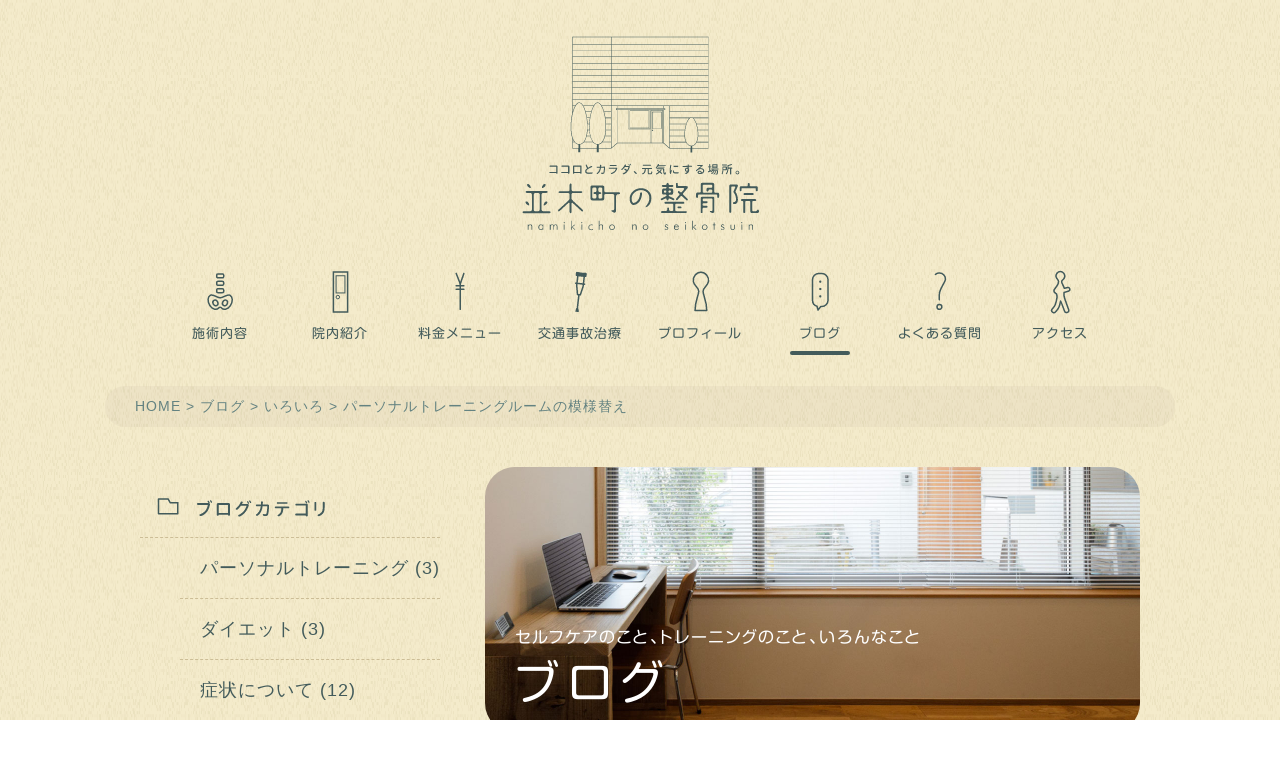

--- FILE ---
content_type: text/html; charset=UTF-8
request_url: https://www.namikitown-bonesetter.com/others/762/
body_size: 55429
content:

<!DOCTYPE html>

<html>
<head>

<!-- Google Tag Manager -->
<script>(function(w,d,s,l,i){w[l]=w[l]||[];w[l].push({'gtm.start':
new Date().getTime(),event:'gtm.js'});var f=d.getElementsByTagName(s)[0],
j=d.createElement(s),dl=l!='dataLayer'?'&l='+l:'';j.async=true;j.src=
'https://www.googletagmanager.com/gtm.js?id='+i+dl;f.parentNode.insertBefore(j,f);
})(window,document,'script','dataLayer','GTM-TKRCJWDH');</script>
<!-- End Google Tag Manager -->

	<meta charset="UTF-8">
	<meta name="viewport" content="width=device-width">

	<link rel="stylesheet" href="https://www.namikitown-bonesetter.com/wp/wp-content/themes/namikitown/css/normalize.css" />
	<link rel="stylesheet" href="https://www.namikitown-bonesetter.com/wp/wp-content/themes/namikitown/style.css" />
	<link rel="stylesheet" href="https://www.namikitown-bonesetter.com/wp/wp-content/themes/namikitown/css/pc.css?20200319" />
	<link rel="stylesheet" media="only screen and (max-width: 600px)" href="https://www.namikitown-bonesetter.com/wp/wp-content/themes/namikitown/css/sp.css?20200319" />
	<link rel="shortcut icon" href="https://www.namikitown-bonesetter.com/wp/wp-content/themes/namikitown/favicon.ico" />

										<script type="text/javascript"src="//webfonts.sakura.ne.jp/js/sakura.js"></script>

	<meta name='robots' content='max-image-preview:large' />

<!-- SEO SIMPLE PACK 3.2.0 -->
<title>パーソナルトレーニングルームの模様替え | ブログ | 並木町の整骨院 | 岡山市南区</title>
<meta name="description" content="自転車やいろんな物を撤去し狭かったパーソナルトレーニングルームを模様替えしました。 フリースペースが少し広くなり関係ない物がなくなったのでトレーニングに集中できるようになったと思います。 今までご迷惑をおかけいたしました。 そしてそんな中で">
<link rel="canonical" href="https://www.namikitown-bonesetter.com/others/762/">
<meta property="og:locale" content="ja_JP">
<meta property="og:type" content="article">
<meta property="og:image" content="https://www.namikitown-bonesetter.com/wp/wp-content/uploads/2016/07/ogp.png">
<meta property="og:title" content="パーソナルトレーニングルームの模様替え | ブログ | 並木町の整骨院 | 岡山市南区">
<meta property="og:description" content="自転車やいろんな物を撤去し狭かったパーソナルトレーニングルームを模様替えしました。 フリースペースが少し広くなり関係ない物がなくなったのでトレーニングに集中できるようになったと思います。 今までご迷惑をおかけいたしました。 そしてそんな中で">
<meta property="og:url" content="https://www.namikitown-bonesetter.com/others/762/">
<meta property="og:site_name" content="並木町の整骨院 | 岡山市南区">
<meta name="twitter:card" content="summary_large_image">
<!-- / SEO SIMPLE PACK -->

<script type="text/javascript">
window._wpemojiSettings = {"baseUrl":"https:\/\/s.w.org\/images\/core\/emoji\/14.0.0\/72x72\/","ext":".png","svgUrl":"https:\/\/s.w.org\/images\/core\/emoji\/14.0.0\/svg\/","svgExt":".svg","source":{"concatemoji":"https:\/\/www.namikitown-bonesetter.com\/wp\/wp-includes\/js\/wp-emoji-release.min.js?ver=6.3.7"}};
/*! This file is auto-generated */
!function(i,n){var o,s,e;function c(e){try{var t={supportTests:e,timestamp:(new Date).valueOf()};sessionStorage.setItem(o,JSON.stringify(t))}catch(e){}}function p(e,t,n){e.clearRect(0,0,e.canvas.width,e.canvas.height),e.fillText(t,0,0);var t=new Uint32Array(e.getImageData(0,0,e.canvas.width,e.canvas.height).data),r=(e.clearRect(0,0,e.canvas.width,e.canvas.height),e.fillText(n,0,0),new Uint32Array(e.getImageData(0,0,e.canvas.width,e.canvas.height).data));return t.every(function(e,t){return e===r[t]})}function u(e,t,n){switch(t){case"flag":return n(e,"\ud83c\udff3\ufe0f\u200d\u26a7\ufe0f","\ud83c\udff3\ufe0f\u200b\u26a7\ufe0f")?!1:!n(e,"\ud83c\uddfa\ud83c\uddf3","\ud83c\uddfa\u200b\ud83c\uddf3")&&!n(e,"\ud83c\udff4\udb40\udc67\udb40\udc62\udb40\udc65\udb40\udc6e\udb40\udc67\udb40\udc7f","\ud83c\udff4\u200b\udb40\udc67\u200b\udb40\udc62\u200b\udb40\udc65\u200b\udb40\udc6e\u200b\udb40\udc67\u200b\udb40\udc7f");case"emoji":return!n(e,"\ud83e\udef1\ud83c\udffb\u200d\ud83e\udef2\ud83c\udfff","\ud83e\udef1\ud83c\udffb\u200b\ud83e\udef2\ud83c\udfff")}return!1}function f(e,t,n){var r="undefined"!=typeof WorkerGlobalScope&&self instanceof WorkerGlobalScope?new OffscreenCanvas(300,150):i.createElement("canvas"),a=r.getContext("2d",{willReadFrequently:!0}),o=(a.textBaseline="top",a.font="600 32px Arial",{});return e.forEach(function(e){o[e]=t(a,e,n)}),o}function t(e){var t=i.createElement("script");t.src=e,t.defer=!0,i.head.appendChild(t)}"undefined"!=typeof Promise&&(o="wpEmojiSettingsSupports",s=["flag","emoji"],n.supports={everything:!0,everythingExceptFlag:!0},e=new Promise(function(e){i.addEventListener("DOMContentLoaded",e,{once:!0})}),new Promise(function(t){var n=function(){try{var e=JSON.parse(sessionStorage.getItem(o));if("object"==typeof e&&"number"==typeof e.timestamp&&(new Date).valueOf()<e.timestamp+604800&&"object"==typeof e.supportTests)return e.supportTests}catch(e){}return null}();if(!n){if("undefined"!=typeof Worker&&"undefined"!=typeof OffscreenCanvas&&"undefined"!=typeof URL&&URL.createObjectURL&&"undefined"!=typeof Blob)try{var e="postMessage("+f.toString()+"("+[JSON.stringify(s),u.toString(),p.toString()].join(",")+"));",r=new Blob([e],{type:"text/javascript"}),a=new Worker(URL.createObjectURL(r),{name:"wpTestEmojiSupports"});return void(a.onmessage=function(e){c(n=e.data),a.terminate(),t(n)})}catch(e){}c(n=f(s,u,p))}t(n)}).then(function(e){for(var t in e)n.supports[t]=e[t],n.supports.everything=n.supports.everything&&n.supports[t],"flag"!==t&&(n.supports.everythingExceptFlag=n.supports.everythingExceptFlag&&n.supports[t]);n.supports.everythingExceptFlag=n.supports.everythingExceptFlag&&!n.supports.flag,n.DOMReady=!1,n.readyCallback=function(){n.DOMReady=!0}}).then(function(){return e}).then(function(){var e;n.supports.everything||(n.readyCallback(),(e=n.source||{}).concatemoji?t(e.concatemoji):e.wpemoji&&e.twemoji&&(t(e.twemoji),t(e.wpemoji)))}))}((window,document),window._wpemojiSettings);
</script>
<style type="text/css">
img.wp-smiley,
img.emoji {
	display: inline !important;
	border: none !important;
	box-shadow: none !important;
	height: 1em !important;
	width: 1em !important;
	margin: 0 0.07em !important;
	vertical-align: -0.1em !important;
	background: none !important;
	padding: 0 !important;
}
</style>
	<link rel='stylesheet' id='wp-block-library-css' href='https://www.namikitown-bonesetter.com/wp/wp-includes/css/dist/block-library/style.min.css?ver=6.3.7' type='text/css' media='all' />
<style id='classic-theme-styles-inline-css' type='text/css'>
/*! This file is auto-generated */
.wp-block-button__link{color:#fff;background-color:#32373c;border-radius:9999px;box-shadow:none;text-decoration:none;padding:calc(.667em + 2px) calc(1.333em + 2px);font-size:1.125em}.wp-block-file__button{background:#32373c;color:#fff;text-decoration:none}
</style>
<style id='global-styles-inline-css' type='text/css'>
body{--wp--preset--color--black: #000000;--wp--preset--color--cyan-bluish-gray: #abb8c3;--wp--preset--color--white: #ffffff;--wp--preset--color--pale-pink: #f78da7;--wp--preset--color--vivid-red: #cf2e2e;--wp--preset--color--luminous-vivid-orange: #ff6900;--wp--preset--color--luminous-vivid-amber: #fcb900;--wp--preset--color--light-green-cyan: #7bdcb5;--wp--preset--color--vivid-green-cyan: #00d084;--wp--preset--color--pale-cyan-blue: #8ed1fc;--wp--preset--color--vivid-cyan-blue: #0693e3;--wp--preset--color--vivid-purple: #9b51e0;--wp--preset--gradient--vivid-cyan-blue-to-vivid-purple: linear-gradient(135deg,rgba(6,147,227,1) 0%,rgb(155,81,224) 100%);--wp--preset--gradient--light-green-cyan-to-vivid-green-cyan: linear-gradient(135deg,rgb(122,220,180) 0%,rgb(0,208,130) 100%);--wp--preset--gradient--luminous-vivid-amber-to-luminous-vivid-orange: linear-gradient(135deg,rgba(252,185,0,1) 0%,rgba(255,105,0,1) 100%);--wp--preset--gradient--luminous-vivid-orange-to-vivid-red: linear-gradient(135deg,rgba(255,105,0,1) 0%,rgb(207,46,46) 100%);--wp--preset--gradient--very-light-gray-to-cyan-bluish-gray: linear-gradient(135deg,rgb(238,238,238) 0%,rgb(169,184,195) 100%);--wp--preset--gradient--cool-to-warm-spectrum: linear-gradient(135deg,rgb(74,234,220) 0%,rgb(151,120,209) 20%,rgb(207,42,186) 40%,rgb(238,44,130) 60%,rgb(251,105,98) 80%,rgb(254,248,76) 100%);--wp--preset--gradient--blush-light-purple: linear-gradient(135deg,rgb(255,206,236) 0%,rgb(152,150,240) 100%);--wp--preset--gradient--blush-bordeaux: linear-gradient(135deg,rgb(254,205,165) 0%,rgb(254,45,45) 50%,rgb(107,0,62) 100%);--wp--preset--gradient--luminous-dusk: linear-gradient(135deg,rgb(255,203,112) 0%,rgb(199,81,192) 50%,rgb(65,88,208) 100%);--wp--preset--gradient--pale-ocean: linear-gradient(135deg,rgb(255,245,203) 0%,rgb(182,227,212) 50%,rgb(51,167,181) 100%);--wp--preset--gradient--electric-grass: linear-gradient(135deg,rgb(202,248,128) 0%,rgb(113,206,126) 100%);--wp--preset--gradient--midnight: linear-gradient(135deg,rgb(2,3,129) 0%,rgb(40,116,252) 100%);--wp--preset--font-size--small: 13px;--wp--preset--font-size--medium: 20px;--wp--preset--font-size--large: 36px;--wp--preset--font-size--x-large: 42px;--wp--preset--spacing--20: 0.44rem;--wp--preset--spacing--30: 0.67rem;--wp--preset--spacing--40: 1rem;--wp--preset--spacing--50: 1.5rem;--wp--preset--spacing--60: 2.25rem;--wp--preset--spacing--70: 3.38rem;--wp--preset--spacing--80: 5.06rem;--wp--preset--shadow--natural: 6px 6px 9px rgba(0, 0, 0, 0.2);--wp--preset--shadow--deep: 12px 12px 50px rgba(0, 0, 0, 0.4);--wp--preset--shadow--sharp: 6px 6px 0px rgba(0, 0, 0, 0.2);--wp--preset--shadow--outlined: 6px 6px 0px -3px rgba(255, 255, 255, 1), 6px 6px rgba(0, 0, 0, 1);--wp--preset--shadow--crisp: 6px 6px 0px rgba(0, 0, 0, 1);}:where(.is-layout-flex){gap: 0.5em;}:where(.is-layout-grid){gap: 0.5em;}body .is-layout-flow > .alignleft{float: left;margin-inline-start: 0;margin-inline-end: 2em;}body .is-layout-flow > .alignright{float: right;margin-inline-start: 2em;margin-inline-end: 0;}body .is-layout-flow > .aligncenter{margin-left: auto !important;margin-right: auto !important;}body .is-layout-constrained > .alignleft{float: left;margin-inline-start: 0;margin-inline-end: 2em;}body .is-layout-constrained > .alignright{float: right;margin-inline-start: 2em;margin-inline-end: 0;}body .is-layout-constrained > .aligncenter{margin-left: auto !important;margin-right: auto !important;}body .is-layout-constrained > :where(:not(.alignleft):not(.alignright):not(.alignfull)){max-width: var(--wp--style--global--content-size);margin-left: auto !important;margin-right: auto !important;}body .is-layout-constrained > .alignwide{max-width: var(--wp--style--global--wide-size);}body .is-layout-flex{display: flex;}body .is-layout-flex{flex-wrap: wrap;align-items: center;}body .is-layout-flex > *{margin: 0;}body .is-layout-grid{display: grid;}body .is-layout-grid > *{margin: 0;}:where(.wp-block-columns.is-layout-flex){gap: 2em;}:where(.wp-block-columns.is-layout-grid){gap: 2em;}:where(.wp-block-post-template.is-layout-flex){gap: 1.25em;}:where(.wp-block-post-template.is-layout-grid){gap: 1.25em;}.has-black-color{color: var(--wp--preset--color--black) !important;}.has-cyan-bluish-gray-color{color: var(--wp--preset--color--cyan-bluish-gray) !important;}.has-white-color{color: var(--wp--preset--color--white) !important;}.has-pale-pink-color{color: var(--wp--preset--color--pale-pink) !important;}.has-vivid-red-color{color: var(--wp--preset--color--vivid-red) !important;}.has-luminous-vivid-orange-color{color: var(--wp--preset--color--luminous-vivid-orange) !important;}.has-luminous-vivid-amber-color{color: var(--wp--preset--color--luminous-vivid-amber) !important;}.has-light-green-cyan-color{color: var(--wp--preset--color--light-green-cyan) !important;}.has-vivid-green-cyan-color{color: var(--wp--preset--color--vivid-green-cyan) !important;}.has-pale-cyan-blue-color{color: var(--wp--preset--color--pale-cyan-blue) !important;}.has-vivid-cyan-blue-color{color: var(--wp--preset--color--vivid-cyan-blue) !important;}.has-vivid-purple-color{color: var(--wp--preset--color--vivid-purple) !important;}.has-black-background-color{background-color: var(--wp--preset--color--black) !important;}.has-cyan-bluish-gray-background-color{background-color: var(--wp--preset--color--cyan-bluish-gray) !important;}.has-white-background-color{background-color: var(--wp--preset--color--white) !important;}.has-pale-pink-background-color{background-color: var(--wp--preset--color--pale-pink) !important;}.has-vivid-red-background-color{background-color: var(--wp--preset--color--vivid-red) !important;}.has-luminous-vivid-orange-background-color{background-color: var(--wp--preset--color--luminous-vivid-orange) !important;}.has-luminous-vivid-amber-background-color{background-color: var(--wp--preset--color--luminous-vivid-amber) !important;}.has-light-green-cyan-background-color{background-color: var(--wp--preset--color--light-green-cyan) !important;}.has-vivid-green-cyan-background-color{background-color: var(--wp--preset--color--vivid-green-cyan) !important;}.has-pale-cyan-blue-background-color{background-color: var(--wp--preset--color--pale-cyan-blue) !important;}.has-vivid-cyan-blue-background-color{background-color: var(--wp--preset--color--vivid-cyan-blue) !important;}.has-vivid-purple-background-color{background-color: var(--wp--preset--color--vivid-purple) !important;}.has-black-border-color{border-color: var(--wp--preset--color--black) !important;}.has-cyan-bluish-gray-border-color{border-color: var(--wp--preset--color--cyan-bluish-gray) !important;}.has-white-border-color{border-color: var(--wp--preset--color--white) !important;}.has-pale-pink-border-color{border-color: var(--wp--preset--color--pale-pink) !important;}.has-vivid-red-border-color{border-color: var(--wp--preset--color--vivid-red) !important;}.has-luminous-vivid-orange-border-color{border-color: var(--wp--preset--color--luminous-vivid-orange) !important;}.has-luminous-vivid-amber-border-color{border-color: var(--wp--preset--color--luminous-vivid-amber) !important;}.has-light-green-cyan-border-color{border-color: var(--wp--preset--color--light-green-cyan) !important;}.has-vivid-green-cyan-border-color{border-color: var(--wp--preset--color--vivid-green-cyan) !important;}.has-pale-cyan-blue-border-color{border-color: var(--wp--preset--color--pale-cyan-blue) !important;}.has-vivid-cyan-blue-border-color{border-color: var(--wp--preset--color--vivid-cyan-blue) !important;}.has-vivid-purple-border-color{border-color: var(--wp--preset--color--vivid-purple) !important;}.has-vivid-cyan-blue-to-vivid-purple-gradient-background{background: var(--wp--preset--gradient--vivid-cyan-blue-to-vivid-purple) !important;}.has-light-green-cyan-to-vivid-green-cyan-gradient-background{background: var(--wp--preset--gradient--light-green-cyan-to-vivid-green-cyan) !important;}.has-luminous-vivid-amber-to-luminous-vivid-orange-gradient-background{background: var(--wp--preset--gradient--luminous-vivid-amber-to-luminous-vivid-orange) !important;}.has-luminous-vivid-orange-to-vivid-red-gradient-background{background: var(--wp--preset--gradient--luminous-vivid-orange-to-vivid-red) !important;}.has-very-light-gray-to-cyan-bluish-gray-gradient-background{background: var(--wp--preset--gradient--very-light-gray-to-cyan-bluish-gray) !important;}.has-cool-to-warm-spectrum-gradient-background{background: var(--wp--preset--gradient--cool-to-warm-spectrum) !important;}.has-blush-light-purple-gradient-background{background: var(--wp--preset--gradient--blush-light-purple) !important;}.has-blush-bordeaux-gradient-background{background: var(--wp--preset--gradient--blush-bordeaux) !important;}.has-luminous-dusk-gradient-background{background: var(--wp--preset--gradient--luminous-dusk) !important;}.has-pale-ocean-gradient-background{background: var(--wp--preset--gradient--pale-ocean) !important;}.has-electric-grass-gradient-background{background: var(--wp--preset--gradient--electric-grass) !important;}.has-midnight-gradient-background{background: var(--wp--preset--gradient--midnight) !important;}.has-small-font-size{font-size: var(--wp--preset--font-size--small) !important;}.has-medium-font-size{font-size: var(--wp--preset--font-size--medium) !important;}.has-large-font-size{font-size: var(--wp--preset--font-size--large) !important;}.has-x-large-font-size{font-size: var(--wp--preset--font-size--x-large) !important;}
.wp-block-navigation a:where(:not(.wp-element-button)){color: inherit;}
:where(.wp-block-post-template.is-layout-flex){gap: 1.25em;}:where(.wp-block-post-template.is-layout-grid){gap: 1.25em;}
:where(.wp-block-columns.is-layout-flex){gap: 2em;}:where(.wp-block-columns.is-layout-grid){gap: 2em;}
.wp-block-pullquote{font-size: 1.5em;line-height: 1.6;}
</style>
<link rel='stylesheet' id='wordpress-popular-posts-css-css' href='https://www.namikitown-bonesetter.com/wp/wp-content/plugins/wordpress-popular-posts/assets/css/wpp.css?ver=6.2.1' type='text/css' media='all' />
<script type='text/javascript' src='https://www.namikitown-bonesetter.com/wp/wp-content/themes/namikitown/js/jquery-1.12.0.min.js?ver=1.12.0' id='jquery-js'></script>
<script type='text/javascript' src='https://www.namikitown-bonesetter.com/wp/wp-content/themes/namikitown/js/jquery.easing.1.3.js?ver=6.3.7' id='jqueryeasing-js'></script>
<script type='text/javascript' src='https://www.namikitown-bonesetter.com/wp/wp-content/themes/namikitown/js/jquery.bxslider.min.js?ver=6.3.7' id='bxslider-js'></script>
<script type='text/javascript' src='https://www.namikitown-bonesetter.com/wp/wp-content/themes/namikitown/js/imgLiquid-min.js?ver=6.3.7' id='imgliquid-js'></script>
<script type='text/javascript' src='https://www.namikitown-bonesetter.com/wp/wp-content/themes/namikitown/js/jquery.imgloader.js?ver=6.3.7' id='imgloader-js'></script>
<script type='text/javascript' src='https://www.namikitown-bonesetter.com/wp/wp-content/themes/namikitown/js/modernizr.cv.svg.ani.tra.js?ver=6.3.7' id='modernizr-js'></script>
<script type='text/javascript' src='https://www.namikitown-bonesetter.com/wp/wp-content/themes/namikitown/js/velocity.min.js?ver=6.3.7' id='velocity-js'></script>
<script type='text/javascript' src='https://www.namikitown-bonesetter.com/wp/wp-content/themes/namikitown/js/main.js?20190405&#038;ver=6.3.7' id='main-js'></script>
<script id="wpp-json" type="application/json">
{"sampling_active":0,"sampling_rate":100,"ajax_url":"https:\/\/www.namikitown-bonesetter.com\/wp-json\/wordpress-popular-posts\/v1\/popular-posts","api_url":"https:\/\/www.namikitown-bonesetter.com\/wp-json\/wordpress-popular-posts","ID":762,"token":"884c3ef97c","lang":0,"debug":0}
</script>
<script type='text/javascript' src='https://www.namikitown-bonesetter.com/wp/wp-content/plugins/wordpress-popular-posts/assets/js/wpp.min.js?ver=6.2.1' id='wpp-js-js'></script>
<link rel="https://api.w.org/" href="https://www.namikitown-bonesetter.com/wp-json/" /><link rel="alternate" type="application/json" href="https://www.namikitown-bonesetter.com/wp-json/wp/v2/posts/762" /><link rel="EditURI" type="application/rsd+xml" title="RSD" href="https://www.namikitown-bonesetter.com/wp/xmlrpc.php?rsd" />
<link rel='shortlink' href='https://www.namikitown-bonesetter.com/?p=762' />
<link rel="alternate" type="application/json+oembed" href="https://www.namikitown-bonesetter.com/wp-json/oembed/1.0/embed?url=https%3A%2F%2Fwww.namikitown-bonesetter.com%2Fothers%2F762%2F" />
<link rel="alternate" type="text/xml+oembed" href="https://www.namikitown-bonesetter.com/wp-json/oembed/1.0/embed?url=https%3A%2F%2Fwww.namikitown-bonesetter.com%2Fothers%2F762%2F&#038;format=xml" />
            <style id="wpp-loading-animation-styles">@-webkit-keyframes bgslide{from{background-position-x:0}to{background-position-x:-200%}}@keyframes bgslide{from{background-position-x:0}to{background-position-x:-200%}}.wpp-widget-placeholder,.wpp-widget-block-placeholder,.wpp-shortcode-placeholder{margin:0 auto;width:60px;height:3px;background:#dd3737;background:linear-gradient(90deg,#dd3737 0%,#571313 10%,#dd3737 100%);background-size:200% auto;border-radius:3px;-webkit-animation:bgslide 1s infinite linear;animation:bgslide 1s infinite linear}</style>
            

</head>
<body class="post-template-default single single-post postid-762 single-format-standard blogpage">

<!-- Google Tag Manager (noscript) -->
<noscript><iframe src="https://www.googletagmanager.com/ns.html?id=GTM-TKRCJWDH"
height="0" width="0" style="display:none;visibility:hidden"></iframe></noscript>
<!-- End Google Tag Manager (noscript) -->

	<header class="preload">
		
		<div class="container">
			<h1 id="header_logo"><a href="https://www.namikitown-bonesetter.com/"><img src="https://www.namikitown-bonesetter.com/wp/wp-content/themes/namikitown/images/logo.svg" alt="並木町の整骨院 | 岡山市南区"></a></h1>
		</div>

		<a class="btn_mobmenu mobonly touch-hover" href="">
      		<span class="icon">
        		<span></span>
    			<span></span>
            	<span></span>
            </span>
        	<span class="txt">menu</span>
        </a>
		<nav class="mainnav wf1">
			<ul>
				<li><a href="https://www.namikitown-bonesetter.com/"><img src="https://www.namikitown-bonesetter.com/wp/wp-content/themes/namikitown/images/menu_icon0.svg" alt="">HOME</a></li>
				<li><a href="https://www.namikitown-bonesetter.com/sejutsu/" class=""><img src="https://www.namikitown-bonesetter.com/wp/wp-content/themes/namikitown/images/menu_icon1.svg" alt="">施術内容</a>
					<ul class="sponly">
						<li><a href="https://www.namikitown-bonesetter.com/sejutsu/kyosei/">骨盤・骨格矯正</a></li>
		                <li><a href="https://www.namikitown-bonesetter.com/sejutsu/souki/">肩・腰・痛みの早期改善</a></li>
		                <li><a href="https://www.namikitown-bonesetter.com/sejutsu/training/">パーソナルトレーニング</a></li>
		                <li><a href="https://www.namikitown-bonesetter.com/sejutsu/jiko/">交通事故治療</a></li>
		                <li><a href="https://www.namikitown-bonesetter.com/sejutsu/iroiro/">その他施術</a></li>
					</ul>
				</li>
				<li><a href="https://www.namikitown-bonesetter.com/innai/" class=""><img src="https://www.namikitown-bonesetter.com/wp/wp-content/themes/namikitown/images/menu_icon4.svg" alt="">院内紹介</a></li>
				<li><a href="https://www.namikitown-bonesetter.com/ryokin/" class=""><img src="https://www.namikitown-bonesetter.com/wp/wp-content/themes/namikitown/images/menu_icon3.svg" alt="">料金メニュー</a></li>
				<li><a href="https://www.namikitown-bonesetter.com/sejutsu/jiko/" class=""><img src="https://www.namikitown-bonesetter.com/wp/wp-content/themes/namikitown/images/menu_icon2.svg" alt="">交通事故治療</a></li>
				<li><a href="https://www.namikitown-bonesetter.com/profile/" class=""><img src="https://www.namikitown-bonesetter.com/wp/wp-content/themes/namikitown/images/menu_icon5.svg" alt="">プロフィール</a></li>
				<li><a href="https://www.namikitown-bonesetter.com/blog/" class="active"><img src="https://www.namikitown-bonesetter.com/wp/wp-content/themes/namikitown/images/menu_icon6.svg" alt="">ブログ</a>
					<span class="blog_badge"></span>
				</li>
				<li><a href="https://www.namikitown-bonesetter.com/faq/" class=""><img src="https://www.namikitown-bonesetter.com/wp/wp-content/themes/namikitown/images/menu_icon7.svg" alt="">よくある質問</a></li>
				<li><a href="https://www.namikitown-bonesetter.com/access/" class=""><img src="https://www.namikitown-bonesetter.com/wp/wp-content/themes/namikitown/images/menu_icon8.svg" alt="">アクセス</a></li>
			</ul>
		</nav>
	</header>

	<div id="content">

		<div id="bread">
			<!-- Breadcrumb NavXT 7.2.0 -->
<span property="itemListElement" typeof="ListItem"><a property="item" typeof="WebPage" title="並木町の整骨院 | 岡山市南区へ移動" href="https://www.namikitown-bonesetter.com" class="home"><span property="name">HOME</span></a><meta property="position" content="1"></span> &gt; <span property="itemListElement" typeof="ListItem"><a property="item" typeof="WebPage" title="ブログへ移動" href="https://www.namikitown-bonesetter.com/blog/" class="post-root post post-post"><span property="name">ブログ</span></a><meta property="position" content="2"></span> &gt; <span property="itemListElement" typeof="ListItem"><a property="item" typeof="WebPage" title="いろいろのカテゴリーアーカイブへ移動" href="https://www.namikitown-bonesetter.com/category/others/" class="taxonomy category"><span property="name">いろいろ</span></a><meta property="position" content="3"></span> &gt; <span property="itemListElement" typeof="ListItem"><span property="name">パーソナルトレーニングルームの模様替え</span><meta property="position" content="4"></span>		</div>

		<div class="container">

<div class="main_content">

    <section class="midashi fadein_block">
        <div class="midashi_title midashi_title--blog">
            <img src="https://www.namikitown-bonesetter.com/wp/wp-content/themes/namikitown/images/midashi_image_blog.jpg" alt="">
            <h1 class="wf1"><span>セルフケアのこと、トレーニングのこと、いろんなこと</span>ブログ</h1>
        </div>
    </section>

	
			<article>

				<h2>パーソナルトレーニングルームの模様替え</h2>

			    <div class="content_text">
					<span class="kiji_date fs14px padding_r_40px">2017.4.28 fri</span>
					<span class="kiji_category fs14px">カテゴリ：
							                        <a href="https://www.namikitown-bonesetter.com/category/others/">いろいろ</a> 
	                    	                </span>

					<div class="kiji_page_contents">
						<p><img decoding="async" fetchpriority="high" src="https://www.namikitown-bonesetter.com/wp/wp-content/uploads/2017/04/IMG_2024.png" alt="IMG_2024" width="1280" height="879" class="alignnone size-full wp-image-760" srcset="https://www.namikitown-bonesetter.com/wp/wp-content/uploads/2017/04/IMG_2024.png 1280w, https://www.namikitown-bonesetter.com/wp/wp-content/uploads/2017/04/IMG_2024-800x549.png 800w, https://www.namikitown-bonesetter.com/wp/wp-content/uploads/2017/04/IMG_2024-768x527.png 768w" sizes="(max-width: 1280px) 100vw, 1280px" /></p>
<p><img decoding="async" src="https://www.namikitown-bonesetter.com/wp/wp-content/uploads/2017/04/IMG_2025.png" alt="IMG_2025" width="1280" height="854" class="alignnone size-full wp-image-761" srcset="https://www.namikitown-bonesetter.com/wp/wp-content/uploads/2017/04/IMG_2025.png 1280w, https://www.namikitown-bonesetter.com/wp/wp-content/uploads/2017/04/IMG_2025-800x534.png 800w, https://www.namikitown-bonesetter.com/wp/wp-content/uploads/2017/04/IMG_2025-768x512.png 768w" sizes="(max-width: 1280px) 100vw, 1280px" /></p>
<p>自転車やいろんな物を撤去し<br />狭かったパーソナルトレーニングルームを模様替えしました。</p>
<p>フリースペースが少し広くなり<br />関係ない物がなくなったので<br />トレーニングに集中できるようになったと思います。</p>
<p>今までご迷惑をおかけいたしました。</p>
<p>そしてそんな中でも通っていただき<br />ありがとうございました。</p>
<p>今後も筋トレやダイエットなど<br />もっともっと効率よく結果に結びつくよう努力します。</p>
<p>これからもよろしくお願いいたします！</p>
<p>&nbsp;</p>
					</div>
				</div>

			</article>

		
	<div class="blog_kiji_nav">

		
			<a href="https://www.namikitown-bonesetter.com/others/767/" class="prev">湯郷温泉へ</a>

		
    		<a href="https://www.namikitown-bonesetter.com/others/753/" class="next">雹</a>

			

	</div>

	<h2><img src="https://www.namikitown-bonesetter.com/wp/wp-content/themes/namikitown/images/title_onajicatekiji.svg" alt="同じカテゴリの記事"></h2>
	<div id="blog_area" class="blog_page_wrap">

				
							
				
<a class="kiji" href="https://www.namikitown-bonesetter.com/others/2038/">
    <div class="kadomaru img-liquid fadein_block"><img src="https://www.namikitown-bonesetter.com/wp/wp-content/uploads/2025/10/3qaMeMKSTFmbVus-hat0nw-1400x1050.jpeg" alt=""></div>
    <h3>老眼鏡デビューしました</h3>
    <span class="fs14px">2025.10.3 fri</span>
</a>

  

							
				
<a class="kiji" href="https://www.namikitown-bonesetter.com/others/2027/">
    <div class="kadomaru img-liquid fadein_block"><img src="https://www.namikitown-bonesetter.com/wp/wp-content/uploads/2025/05/SplN1rBjTRyi8n0x634Bdw-1400x1050.jpeg" alt=""></div>
    <h3>阪神甲子園球場</h3>
    <span class="fs14px">2025.5.7 wed</span>
</a>

  

							
				
<a class="kiji" href="https://www.namikitown-bonesetter.com/others/2022/">
    <div class="kadomaru img-liquid fadein_block"><img src="https://www.namikitown-bonesetter.com/wp/wp-content/uploads/2025/02/aa3cd45c0a4389dc0bdaeb38d032b5a3-1400x1050.jpeg" alt=""></div>
    <h3>集大成</h3>
    <span class="fs14px">2025.2.22 sat</span>
</a>

  

							
				
<a class="kiji" href="https://www.namikitown-bonesetter.com/others/1946/">
    <div class="kadomaru img-liquid fadein_block"><img src="https://www.namikitown-bonesetter.com/wp/wp-content/uploads/2024/10/Jg_TQ6ZdRimLb1gj9Skchw.jpeg" alt=""></div>
    <h3>すくすく成長？</h3>
    <span class="fs14px">2024.10.2 wed</span>
</a>

  

							
				
<a class="kiji" href="https://www.namikitown-bonesetter.com/others/1929/">
    <div class="kadomaru img-liquid fadein_block"><img src="https://www.namikitown-bonesetter.com/wp/wp-content/uploads/2024/06/O6y_K5DcT2aceiOqQVQjaQ.jpeg" alt=""></div>
    <h3>虹</h3>
    <span class="fs14px">2024.6.17 mon</span>
</a>

  

							
				
<a class="kiji" href="https://www.namikitown-bonesetter.com/others/1917/">
    <div class="kadomaru img-liquid fadein_block"><img src="https://www.namikitown-bonesetter.com/wp/wp-content/uploads/2024/05/fde13112678a1255aaf7085f0cfe4758.png" alt=""></div>
    <h3>息子の野球スパイクにインソールを入れてみました</h3>
    <span class="fs14px">2024.6.11 tue</span>
</a>

  

			
	</div>
</div>

<div class="side_content">
    


    <div id="blog_nav">
        <div class="blog_category_title">
            <div class="icon"><img src="https://www.namikitown-bonesetter.com/wp/wp-content/themes/namikitown/images/menu_icon15.svg" alt=""></div>
            <div class="title"><img src="https://www.namikitown-bonesetter.com/wp/wp-content/themes/namikitown/images/side_blogcategory.svg" alt="ブログカテゴリ"></div>
        </div>
        <ul class="blog_category">
            	<li class="cat-item cat-item-15"><a href="https://www.namikitown-bonesetter.com/category/%e3%83%91%e3%83%bc%e3%82%bd%e3%83%8a%e3%83%ab%e3%83%88%e3%83%ac%e3%83%bc%e3%83%8b%e3%83%b3%e3%82%b0/">パーソナルトレーニング<span class="catecnt"> (3)</span></a></li>
	<li class="cat-item cat-item-14"><a href="https://www.namikitown-bonesetter.com/category/%e3%83%91%e3%83%bc%e3%82%bd%e3%83%8a%e3%83%ab%e3%83%88%e3%83%ac%e3%83%bc%e3%83%8b%e3%83%b3%e3%82%b0/%e3%83%80%e3%82%a4%e3%82%a8%e3%83%83%e3%83%88/">ダイエット<span class="catecnt"> (3)</span></a></li>
	<li class="cat-item cat-item-10"><a href="https://www.namikitown-bonesetter.com/category/%e7%97%87%e7%8a%b6%e3%81%ab%e3%81%a4%e3%81%84%e3%81%a6/">症状について<span class="catecnt"> (12)</span></a></li>
	<li class="cat-item cat-item-13"><a href="https://www.namikitown-bonesetter.com/category/%e7%97%87%e7%8a%b6%e3%81%ab%e3%81%a4%e3%81%84%e3%81%a6/%e8%85%b0/">腰<span class="catecnt"> (2)</span></a></li>
	<li class="cat-item cat-item-11"><a href="https://www.namikitown-bonesetter.com/category/%e7%97%87%e7%8a%b6%e3%81%ab%e3%81%a4%e3%81%84%e3%81%a6/%e9%a6%96%e3%83%bb%e8%82%a9%e3%83%bb%e8%85%95/">首・肩・腕<span class="catecnt"> (4)</span></a></li>
	<li class="cat-item cat-item-12"><a href="https://www.namikitown-bonesetter.com/category/%e7%97%87%e7%8a%b6%e3%81%ab%e3%81%a4%e3%81%84%e3%81%a6/%e8%84%9a%e3%83%bb%e8%86%9d/">脚・膝<span class="catecnt"> (5)</span></a></li>
	<li class="cat-item cat-item-9"><a href="https://www.namikitown-bonesetter.com/category/%e4%b8%a6%e6%9c%a8%e7%94%ba%e3%81%ae%e6%95%b4%e9%aa%a8%e9%99%a2/">並木町の整骨院<span class="catecnt"> (26)</span></a></li>
	<li class="cat-item cat-item-7"><a href="https://www.namikitown-bonesetter.com/category/%e9%a3%9f%e3%81%b9%e3%82%8b/">食べる<span class="catecnt"> (30)</span></a></li>
	<li class="cat-item cat-item-2"><a href="https://www.namikitown-bonesetter.com/category/%e3%82%bb%e3%83%ab%e3%83%95%e3%82%b1%e3%82%a2/">セルフケア<span class="catecnt"> (10)</span></a></li>
	<li class="cat-item cat-item-3"><a href="https://www.namikitown-bonesetter.com/category/%e3%83%88%e3%83%ac%e3%83%bc%e3%83%8b%e3%83%b3%e3%82%b0/">トレーニング<span class="catecnt"> (27)</span></a></li>
	<li class="cat-item cat-item-1"><a href="https://www.namikitown-bonesetter.com/category/others/">いろいろ<span class="catecnt"> (77)</span></a></li>
            <li><a href="https://www.namikitown-bonesetter.com/blog/">すべて (153)</a></li>
        </ul>
        <div class="blog_category_title tsukibetsu">
            <a href="" id="tsukibetsu_btn">
                <div class="icon"><img src="https://www.namikitown-bonesetter.com/wp/wp-content/themes/namikitown/images/menu_icon15.svg" alt=""></div>
                <p class="title">月別</p>
                <span id="tsukibetsu_more" href=""><span class="icon-arrow-down22"></span><span class="icon-arrow-up22" style="display:none;"></span></span>
            </a>
        </div>
        <ul class="blog_category blog_category--tsukibetsu">
            	<li><a href='https://www.namikitown-bonesetter.com/date/2025/10/'>2025年10月<span class="pull-right ft-r">1</span></a></li>
	<li><a href='https://www.namikitown-bonesetter.com/date/2025/05/'>2025年5月<span class="pull-right ft-r">1</span></a></li>
	<li><a href='https://www.namikitown-bonesetter.com/date/2025/02/'>2025年2月<span class="pull-right ft-r">1</span></a></li>
	<li><a href='https://www.namikitown-bonesetter.com/date/2024/12/'>2024年12月<span class="pull-right ft-r">1</span></a></li>
	<li><a href='https://www.namikitown-bonesetter.com/date/2024/10/'>2024年10月<span class="pull-right ft-r">2</span></a></li>
	<li><a href='https://www.namikitown-bonesetter.com/date/2024/09/'>2024年9月<span class="pull-right ft-r">1</span></a></li>
	<li><a href='https://www.namikitown-bonesetter.com/date/2024/06/'>2024年6月<span class="pull-right ft-r">2</span></a></li>
	<li><a href='https://www.namikitown-bonesetter.com/date/2024/05/'>2024年5月<span class="pull-right ft-r">1</span></a></li>
	<li><a href='https://www.namikitown-bonesetter.com/date/2024/02/'>2024年2月<span class="pull-right ft-r">1</span></a></li>
	<li><a href='https://www.namikitown-bonesetter.com/date/2023/12/'>2023年12月<span class="pull-right ft-r">1</span></a></li>
	<li><a href='https://www.namikitown-bonesetter.com/date/2023/11/'>2023年11月<span class="pull-right ft-r">2</span></a></li>
	<li><a href='https://www.namikitown-bonesetter.com/date/2023/09/'>2023年9月<span class="pull-right ft-r">1</span></a></li>
	<li><a href='https://www.namikitown-bonesetter.com/date/2023/08/'>2023年8月<span class="pull-right ft-r">1</span></a></li>
	<li><a href='https://www.namikitown-bonesetter.com/date/2023/07/'>2023年7月<span class="pull-right ft-r">3</span></a></li>
	<li><a href='https://www.namikitown-bonesetter.com/date/2023/06/'>2023年6月<span class="pull-right ft-r">2</span></a></li>
	<li><a href='https://www.namikitown-bonesetter.com/date/2023/05/'>2023年5月<span class="pull-right ft-r">4</span></a></li>
	<li><a href='https://www.namikitown-bonesetter.com/date/2023/04/'>2023年4月<span class="pull-right ft-r">1</span></a></li>
	<li><a href='https://www.namikitown-bonesetter.com/date/2023/03/'>2023年3月<span class="pull-right ft-r">5</span></a></li>
	<li><a href='https://www.namikitown-bonesetter.com/date/2022/12/'>2022年12月<span class="pull-right ft-r">2</span></a></li>
	<li><a href='https://www.namikitown-bonesetter.com/date/2022/10/'>2022年10月<span class="pull-right ft-r">1</span></a></li>
	<li><a href='https://www.namikitown-bonesetter.com/date/2022/09/'>2022年9月<span class="pull-right ft-r">1</span></a></li>
	<li><a href='https://www.namikitown-bonesetter.com/date/2022/08/'>2022年8月<span class="pull-right ft-r">1</span></a></li>
	<li><a href='https://www.namikitown-bonesetter.com/date/2022/07/'>2022年7月<span class="pull-right ft-r">2</span></a></li>
	<li><a href='https://www.namikitown-bonesetter.com/date/2022/06/'>2022年6月<span class="pull-right ft-r">1</span></a></li>
	<li><a href='https://www.namikitown-bonesetter.com/date/2022/03/'>2022年3月<span class="pull-right ft-r">1</span></a></li>
	<li><a href='https://www.namikitown-bonesetter.com/date/2022/01/'>2022年1月<span class="pull-right ft-r">1</span></a></li>
	<li><a href='https://www.namikitown-bonesetter.com/date/2021/11/'>2021年11月<span class="pull-right ft-r">3</span></a></li>
	<li><a href='https://www.namikitown-bonesetter.com/date/2021/10/'>2021年10月<span class="pull-right ft-r">1</span></a></li>
	<li><a href='https://www.namikitown-bonesetter.com/date/2021/07/'>2021年7月<span class="pull-right ft-r">1</span></a></li>
	<li><a href='https://www.namikitown-bonesetter.com/date/2021/06/'>2021年6月<span class="pull-right ft-r">1</span></a></li>
	<li><a href='https://www.namikitown-bonesetter.com/date/2021/05/'>2021年5月<span class="pull-right ft-r">1</span></a></li>
	<li><a href='https://www.namikitown-bonesetter.com/date/2021/04/'>2021年4月<span class="pull-right ft-r">1</span></a></li>
	<li><a href='https://www.namikitown-bonesetter.com/date/2021/03/'>2021年3月<span class="pull-right ft-r">2</span></a></li>
	<li><a href='https://www.namikitown-bonesetter.com/date/2021/02/'>2021年2月<span class="pull-right ft-r">1</span></a></li>
	<li><a href='https://www.namikitown-bonesetter.com/date/2020/12/'>2020年12月<span class="pull-right ft-r">3</span></a></li>
	<li><a href='https://www.namikitown-bonesetter.com/date/2020/11/'>2020年11月<span class="pull-right ft-r">2</span></a></li>
	<li><a href='https://www.namikitown-bonesetter.com/date/2020/09/'>2020年9月<span class="pull-right ft-r">1</span></a></li>
	<li><a href='https://www.namikitown-bonesetter.com/date/2020/08/'>2020年8月<span class="pull-right ft-r">3</span></a></li>
	<li><a href='https://www.namikitown-bonesetter.com/date/2020/07/'>2020年7月<span class="pull-right ft-r">1</span></a></li>
	<li><a href='https://www.namikitown-bonesetter.com/date/2020/06/'>2020年6月<span class="pull-right ft-r">2</span></a></li>
	<li><a href='https://www.namikitown-bonesetter.com/date/2020/04/'>2020年4月<span class="pull-right ft-r">1</span></a></li>
	<li><a href='https://www.namikitown-bonesetter.com/date/2020/03/'>2020年3月<span class="pull-right ft-r">2</span></a></li>
	<li><a href='https://www.namikitown-bonesetter.com/date/2020/01/'>2020年1月<span class="pull-right ft-r">1</span></a></li>
	<li><a href='https://www.namikitown-bonesetter.com/date/2019/12/'>2019年12月<span class="pull-right ft-r">1</span></a></li>
	<li><a href='https://www.namikitown-bonesetter.com/date/2019/11/'>2019年11月<span class="pull-right ft-r">2</span></a></li>
	<li><a href='https://www.namikitown-bonesetter.com/date/2019/10/'>2019年10月<span class="pull-right ft-r">2</span></a></li>
	<li><a href='https://www.namikitown-bonesetter.com/date/2019/09/'>2019年9月<span class="pull-right ft-r">2</span></a></li>
	<li><a href='https://www.namikitown-bonesetter.com/date/2019/08/'>2019年8月<span class="pull-right ft-r">2</span></a></li>
	<li><a href='https://www.namikitown-bonesetter.com/date/2019/07/'>2019年7月<span class="pull-right ft-r">1</span></a></li>
	<li><a href='https://www.namikitown-bonesetter.com/date/2019/06/'>2019年6月<span class="pull-right ft-r">3</span></a></li>
	<li><a href='https://www.namikitown-bonesetter.com/date/2019/05/'>2019年5月<span class="pull-right ft-r">2</span></a></li>
	<li><a href='https://www.namikitown-bonesetter.com/date/2019/04/'>2019年4月<span class="pull-right ft-r">4</span></a></li>
	<li><a href='https://www.namikitown-bonesetter.com/date/2019/03/'>2019年3月<span class="pull-right ft-r">2</span></a></li>
	<li><a href='https://www.namikitown-bonesetter.com/date/2019/02/'>2019年2月<span class="pull-right ft-r">1</span></a></li>
	<li><a href='https://www.namikitown-bonesetter.com/date/2019/01/'>2019年1月<span class="pull-right ft-r">2</span></a></li>
	<li><a href='https://www.namikitown-bonesetter.com/date/2018/12/'>2018年12月<span class="pull-right ft-r">2</span></a></li>
	<li><a href='https://www.namikitown-bonesetter.com/date/2018/11/'>2018年11月<span class="pull-right ft-r">1</span></a></li>
	<li><a href='https://www.namikitown-bonesetter.com/date/2018/10/'>2018年10月<span class="pull-right ft-r">3</span></a></li>
	<li><a href='https://www.namikitown-bonesetter.com/date/2018/09/'>2018年9月<span class="pull-right ft-r">1</span></a></li>
	<li><a href='https://www.namikitown-bonesetter.com/date/2018/08/'>2018年8月<span class="pull-right ft-r">1</span></a></li>
	<li><a href='https://www.namikitown-bonesetter.com/date/2018/07/'>2018年7月<span class="pull-right ft-r">3</span></a></li>
	<li><a href='https://www.namikitown-bonesetter.com/date/2018/06/'>2018年6月<span class="pull-right ft-r">3</span></a></li>
	<li><a href='https://www.namikitown-bonesetter.com/date/2018/05/'>2018年5月<span class="pull-right ft-r">3</span></a></li>
	<li><a href='https://www.namikitown-bonesetter.com/date/2018/04/'>2018年4月<span class="pull-right ft-r">1</span></a></li>
	<li><a href='https://www.namikitown-bonesetter.com/date/2018/03/'>2018年3月<span class="pull-right ft-r">1</span></a></li>
	<li><a href='https://www.namikitown-bonesetter.com/date/2018/01/'>2018年1月<span class="pull-right ft-r">2</span></a></li>
	<li><a href='https://www.namikitown-bonesetter.com/date/2017/12/'>2017年12月<span class="pull-right ft-r">2</span></a></li>
	<li><a href='https://www.namikitown-bonesetter.com/date/2017/11/'>2017年11月<span class="pull-right ft-r">3</span></a></li>
	<li><a href='https://www.namikitown-bonesetter.com/date/2017/09/'>2017年9月<span class="pull-right ft-r">2</span></a></li>
	<li><a href='https://www.namikitown-bonesetter.com/date/2017/08/'>2017年8月<span class="pull-right ft-r">1</span></a></li>
	<li><a href='https://www.namikitown-bonesetter.com/date/2017/07/'>2017年7月<span class="pull-right ft-r">4</span></a></li>
	<li><a href='https://www.namikitown-bonesetter.com/date/2017/06/'>2017年6月<span class="pull-right ft-r">2</span></a></li>
	<li><a href='https://www.namikitown-bonesetter.com/date/2017/05/'>2017年5月<span class="pull-right ft-r">3</span></a></li>
	<li><a href='https://www.namikitown-bonesetter.com/date/2017/04/'>2017年4月<span class="pull-right ft-r">4</span></a></li>
	<li><a href='https://www.namikitown-bonesetter.com/date/2017/03/'>2017年3月<span class="pull-right ft-r">3</span></a></li>
	<li><a href='https://www.namikitown-bonesetter.com/date/2017/02/'>2017年2月<span class="pull-right ft-r">2</span></a></li>
	<li><a href='https://www.namikitown-bonesetter.com/date/2017/01/'>2017年1月<span class="pull-right ft-r">2</span></a></li>
	<li><a href='https://www.namikitown-bonesetter.com/date/2016/12/'>2016年12月<span class="pull-right ft-r">2</span></a></li>
	<li><a href='https://www.namikitown-bonesetter.com/date/2016/11/'>2016年11月<span class="pull-right ft-r">3</span></a></li>
	<li><a href='https://www.namikitown-bonesetter.com/date/2016/10/'>2016年10月<span class="pull-right ft-r">2</span></a></li>
	<li><a href='https://www.namikitown-bonesetter.com/date/2016/09/'>2016年9月<span class="pull-right ft-r">3</span></a></li>
	<li><a href='https://www.namikitown-bonesetter.com/date/2016/08/'>2016年8月<span class="pull-right ft-r">1</span></a></li>
	<li><a href='https://www.namikitown-bonesetter.com/date/2016/07/'>2016年7月<span class="pull-right ft-r">1</span></a></li>
        </ul>
    </div>

    <div id="saishin_kiji">
        <div class="saishin_kiji_title">
            <div class="icon"><img src="https://www.namikitown-bonesetter.com/wp/wp-content/themes/namikitown/images/menu_icon14.svg" alt=""></div>
            <div class="title"><img src="https://www.namikitown-bonesetter.com/wp/wp-content/themes/namikitown/images/side_saishinnokiji.svg" alt="最新の記事"></div>
        </div>
        <!--ul>

            
                
                    <li><a href="https://www.namikitown-bonesetter.com/others/2038/">老眼鏡デビューしました</a></li>

                
                    <li><a href="https://www.namikitown-bonesetter.com/others/2027/">阪神甲子園球場</a></li>

                
                    <li><a href="https://www.namikitown-bonesetter.com/others/2022/">集大成</a></li>

                
                    <li><a href="https://www.namikitown-bonesetter.com/%e4%b8%a6%e6%9c%a8%e7%94%ba%e3%81%ae%e6%95%b4%e9%aa%a8%e9%99%a2/2013/">休み 12/29~1/3</a></li>

                
                    <li><a href="https://www.namikitown-bonesetter.com/%e7%97%87%e7%8a%b6%e3%81%ab%e3%81%a4%e3%81%84%e3%81%a6/1952/">机で足の小指を強打</a></li>

                
            
        </ul-->

                <div class="wpp-shortcode"><script type="application/json">{"title":"","limit":"5","offset":0,"range":"weekly","time_quantity":24,"time_unit":"hour","freshness":false,"order_by":"views","post_type":"post","pid":"","cat":"","taxonomy":"category","term_id":"","author":"","shorten_title":{"active":false,"length":"-1","words":false},"post-excerpt":{"active":false,"length":0,"keep_format":false,"words":false},"thumbnail":{"active":true,"width":"50","height":"50"},"rating":false,"stats_tag":{"comment_count":false,"views":false,"author":false,"date":{"active":false,"format":"F j, Y"},"category":false,"taxonomy":{"active":false,"name":"category"}},"markup":{"custom_html":true,"wpp-start":"<ul class=\"wpp-list\">","wpp-end":"<\/ul>","title-start":"<h2>","title-end":"<\/h2>","post-html":"&lt;li&gt;{title}&lt;\/li&gt;"},"theme":{"name":""}}</script><div class="wpp-shortcode-placeholder"></div></div>
    </div>

    
    <div id="side_fix_content">
        <div id="side_nav" class="pconly">
            <ul>
                <li><a href="https://www.namikitown-bonesetter.com/sejutsu/kyosei/"><div class="icon icon1"><img src="https://www.namikitown-bonesetter.com/wp/wp-content/themes/namikitown/images/menu_icon1.svg" alt=""></div><div class="title nav1"><img src="https://www.namikitown-bonesetter.com/wp/wp-content/themes/namikitown/images/side_kotuban.svg" alt="骨盤・骨格矯正"></div></a></li>
                <li><a href="https://www.namikitown-bonesetter.com/sejutsu/souki/"><div class="icon icon2"><img src="https://www.namikitown-bonesetter.com/wp/wp-content/themes/namikitown/images/menu_icon9.svg" alt=""></div><div class="title nav2"><img src="https://www.namikitown-bonesetter.com/wp/wp-content/themes/namikitown/images/side_konponchiryo.svg" alt="肩・腰・痛みの根本治療"></div></a></li>
                <li><a href="https://www.namikitown-bonesetter.com/sejutsu/training/"><div class="icon icon3"><img src="https://www.namikitown-bonesetter.com/wp/wp-content/themes/namikitown/images/menu_icon10.svg" alt=""></div><div class="title nav3"><img src="https://www.namikitown-bonesetter.com/wp/wp-content/themes/namikitown/images/side_personaltraining.svg" alt="パーソナルトレーニング"></div></a></li>
                <li><a href="https://www.namikitown-bonesetter.com/sejutsu/jiko/"><div class="icon icon4"><img src="https://www.namikitown-bonesetter.com/wp/wp-content/themes/namikitown/images/menu_icon2.svg" alt=""></div><div class="title nav4"><img src="https://www.namikitown-bonesetter.com/wp/wp-content/themes/namikitown/images/side_koutsujikochiryo.svg" alt="交通事故治療"></div></a></li>
                <li><a href="https://www.namikitown-bonesetter.com/sejutsu/iroiro/"><div class="icon icon5"><img src="https://www.namikitown-bonesetter.com/wp/wp-content/themes/namikitown/images/menu_icon13.svg" alt=""></div><div class="title nav5"><img src="https://www.namikitown-bonesetter.com/wp/wp-content/themes/namikitown/images/side_sonota.svg" alt="その他施術"></div></a></li>
            </ul>
        </div>
        
        <div id="contact_info">
            <div class="yoyaku">
<div class="title wf1">完全予約制</div>
<div class="btn_area"><a class="btn_line" href="https://line.me/R/ti/p/%40namiki-bonesetter" target="_blank"> <span class="wf1">ご予約・お問合せ</span> <span class="hosoku">休診日や受付時間外も対応</span> </a> <a class="btn_tel" href="tel:0862626150" target="_blank"> <span class="wf1">086-262-6150</span> <span class="hosoku">電話に出られない場合があります</span> </a></div>
</div>
<div class="uketsuke wf1">【受付】9:00-12:00 15:00-18:30<br /><span class="pt">(パーソナルトレーニングは20時まで)</span><br />【休診】土曜午後・日祝</div>
        </div>

        <div class="oshirase_wrap">

            
                <div id="oshirase" class="">
                    <a href="" id="oshirase_more"><span class="icon-arrow-down22"></span><span class="icon-cross" style="display:none;"></span></a>
                    <ul id="oshirase_cont">

                                                    
                                                            <li><a href="https://www.namikitown-bonesetter.com/sejutsu/training/">パーソナルトレーニングについてここをタップ</a></li>
                            
                                                    
                                                            <li>ご予約または来院前にお電話をお願いいたします。</li>
                            
                                                    
                                                            <li><a href="https://line.me/R/ti/p/%40namiki-bonesetter">電話に出られない場合があります。再度お掛け直しいただくか、LINEでご連絡をお願いいたいます。</a></li>
                            
                                                    
                                                            <li>保険使えます。</li>
                            
                                                    
                                                            <li><a href="https://www.namikitown-bonesetter.com/access/">建物前は駐車しにくいため横③⑦にお願いいたします。</a></li>
                            
                                                    
                                                            <li><a href="https://www.namikitown-bonesetter.com/sejutsu/jiko/">交通事故治療に対応しています。</a></li>
                            
                                                    
                                                            <li><a href="https://namikitown-bonesetter.my.canva.site/">パーソナルトレーニングおためし 30分(3300円)</a></li>
                            
                                                    
                                                            <li>クレジットカード・スマホ決済に対応しています。</li>
                            
                        
                    </ul>
                </div>

            
        </div>

    </div>



</div>


        </div>
    </div>

    <div class="bnr_area fadein_block">
        <a class="bnr_insta" href="https://www.instagram.com/namikitown_bonesetter/" target="_blank">
            <span class="logo"><img src="https://www.namikitown-bonesetter.com/wp/wp-content/themes/namikitown/images/insta_title.svg" alt="インスタグラム"></span>
            <span class="txt">パーソナルトレーニングの様子は<br class="sponly">こちらからご覧ください</span>
        </a>
    </div>

    <footer>
        <div class="footer_container">
            <div class="footer_content">
                <div class="footer_info">
                    <a href="https://www.namikitown-bonesetter.com/" class="footer_logo"><img src="https://www.namikitown-bonesetter.com/wp/wp-content/themes/namikitown/images/logo_yoko.svg" alt="並木町の整骨院 | 岡山市南区"></a>
                    
                    <div class="eigyo"><img decoding="async" src="https://www.namikitown-bonesetter.com/wp/wp-content/themes/namikitown/images/eigyo-jikan.svg" alt="営業時間" /> ※<a href="https://www.namikitown-bonesetter.com/sejutsu/training/" class="under_yellow" span="">パーソナルトレーニングは20時まで</a></div>
<div class="tel_add">
<div class="tel"><img decoding="async" class="telimg" src="https://www.namikitown-bonesetter.com/wp/wp-content/themes/namikitown/images/tel.svg" alt="0862626150" /><span class="fs12px">（施術中は電話に出れない場合があります）</span></div>
<div class="add fs13px"><a class="under_yellow" href="https://goo.gl/maps/AV6tBaqWfAv" target="_blank" rel="noopener">岡山市南区並木町1丁目15-9</a><br />
駐車場あり（3台）</div>
</div>
<div class="link"><a href="https://www.facebook.com/namikitown" target="_blank" rel="noopener"><img decoding="async" src="https://www.namikitown-bonesetter.com/wp/wp-content/themes/namikitown/images/facebook.svg" alt="facebook" /></a> <a href="http://ameblo.jp/masato-bonesetter/" target="_blank" rel="noopener"><img decoding="async" src="https://www.namikitown-bonesetter.com/wp/wp-content/themes/namikitown/images/ameblo2.svg" alt="院長ブログ" /></a> <a href="http://www.ekiten.jp/shop_6761942/" target="_blank" rel="noopener"><img decoding="async" src="https://www.namikitown-bonesetter.com/wp/wp-content/themes/namikitown/images/ekiten.svg" alt="エキテン" /></a> <a href="https://goo.gl/maps/AV6tBaqWfAv" target="_blank" rel="noopener"><img decoding="async" src="https://www.namikitown-bonesetter.com/wp/wp-content/themes/namikitown/images/googlemap.svg" alt="google map" /></a></div>

                </div>

                <div id="map_footer"><img src="https://www.namikitown-bonesetter.com/wp/wp-content/themes/namikitown/images/map_footer.svg?20190214" alt="天満屋ハピータウン岡南近く"></div>

            </div>

        </div>
        <a id="totop" href=""><span class="icon-arrow-up22"></span></a>
    </footer>

    
    <script>
        var blogTimes = [1759488934,1746617020,1740247518,1735481298,1728583223,1727889861,1726765234,1718644965,1718125256];
        var blogCnt = 9;
        var templatePath = "https://www.namikitown-bonesetter.com/wp/wp-content/themes/namikitown";
    </script>

    
</body>
</html>



--- FILE ---
content_type: text/css
request_url: https://www.namikitown-bonesetter.com/wp/wp-content/themes/namikitown/style.css
body_size: 1082
content:
/*
Theme Name: 並木町の整骨院
Version: 1.0
*/

@charset "UTF-8";

@font-face {
    font-family: 'namikicho';
    src:
        url('fonts/namikicho.ttf?1xulcr') format('truetype'),
        url('fonts/namikicho.woff?1xulcr') format('woff'),
        url('fonts/namikicho.svg?1xulcr#namikicho') format('svg');
    font-weight: normal;
    font-style: normal;
}

[class^="icon-"], [class*=" icon-"] {
    /* use !important to prevent issues with browser extensions that change fonts */
    font-family: 'namikicho' !important;
    speak: none;
    font-style: normal;
    font-weight: normal;
    font-variant: normal;
    text-transform: none;
    line-height: 1;

    /* Better Font Rendering =========== */
    -webkit-font-smoothing: antialiased;
    -moz-osx-font-smoothing: grayscale;
}

.icon-cross:before {
    content: "\e60b";
}
.icon-first:before {
    content: "\e60e";
}
.icon-last:before {
    content: "\e60f";
}
.icon-arrow-left22:before {
    content: "\e607";
}
.icon-arrow-down22:before {
    content: "\e609";
}
.icon-arrow-up22:before {
    content: "\e606";
}
.icon-arrow-right22:before {
    content: "\e60a";
}
.icon-facebook:before {
    content: "\e613";
}



--- FILE ---
content_type: text/css
request_url: https://www.namikitown-bonesetter.com/wp/wp-content/themes/namikitown/css/pc.css?20200319
body_size: 42969
content:
@charset "UTF-8";

html, body {/*chrome scrollTop 対策*/
	overflow-x: hidden;
	overflow-y: auto;
}

html { font-size: 62.5%; }

body{
	font-family:Verdana,”Hiragino Kaku Gothic ProN”,”游ゴシック”,YuGothic,Meiryo,sans-serif;
	background-image: url(../images/bg.png);
	background-attachment: fixed;
	color: #435b5b;
	margin: 0;
	padding: 0;
	min-width:1080px;
	font-size: 16px;
	font-size: 1.6rem;
	line-height: 1.5;
	letter-spacing: 1px;
	-webkit-font-smoothing: antialiased;
}

#content {
	padding-bottom: 60px;
}

.container {
	margin: 0 auto;
	width: 1000px;
	overflow: hidden;
	padding: 0 40px;
}

.side_content {
	width: 300px;
	float: left;
	/*overflow: hidden;*/
}

.main_content {
	width: 655px;
	float: right;
	overflow: hidden;
}

p {
	margin-top: 0;
	text-align: justify;
}



a{
	transition-duration:0.4s;
	color: #435b5b;
	text-decoration: none;
}
a:focus{
	outline: none;
}

.wf1{
	/*font-family: "じゅん 201","Jun 201";*/
	font-family: "新丸ゴ R","Shin Maru Go Regular";
}

.sponly{
	display: none;
}

.btn_mobmenu{
	display: none;
}

.under_yellow {
	display: inline-block;
	position: relative;
	padding: 0;
	text-decoration: none;
	color: #435b5b;
	z-index: 2;
}
.under_yellow::before {
	content: "";
	height: 12px;
	width: 100%;
	border-radius: 6px;
	position: absolute;
	background-color: #fff263;
	bottom: 0;
	left: 0;
	z-index: -1;
	-webkit-transition:0.5s;
	transition:0.5s;
}
.under_yellow:hover::before{
	background-color: #ffcf21;
	-webkit-transform:scale(1.0);
	transform:scale(1.0);
}

a:hover img{
	/*opacity: 0.8;
	box-shadow: 0 1px 10px rgba(0,0,0,0.3);*/
}

a.hover_img:hover img {
	opacity: 0.8;
}

p {
	text-align: justify;
}





.kadomaru {
	border-radius: 40px;
	overflow: hidden;
}

.kadomaru img {
	vertical-align: bottom;
}

.fs12px {
	font-size: 12px;
	font-size: 1.2rem;
}

.fs13px {
	font-size: 13px;
	font-size: 1.3rem;
	line-height: 20px;
}

.fs14px {
	font-size: 14px;
	font-size: 1.4rem;
}

.fs16px {
	font-size: 16px;
	font-size: 1.6rem;
}

.fs18px {
	font-size: 18px;
	font-size: 1.8rem;
}

.fcolor_red {
	color: #ba4242;
}

.padding_r_40px{
	padding-right: 40px;
}

.padding_lr_15px {
	padding: 0 15px;
}

.padding_tb_10px {
	padding: 10px 0;
}

.margin_b_0px {
	margin-bottom: 0px !important;
}

.margin_b_40px {
	margin-bottom: 40px !important;
}

.margin_b_60px {
	margin-bottom: 60px !important;
}

.margin_b_80px {
	margin-bottom: 80px !important;
}

.float_l {
	float: left;
}

.float_r {
	float: right;
}

.text_r {
	text-align: right;
}



#opening{
	height: 100%;
	width: 100%;
	position: fixed;
	z-index: 1000;
	left: 0;
	top: 0;
	background-color: #FFF;
	background-image: url(../images/bg.png);
	background-attachment: fixed;
}

#opening .symbol{
	display: none;
	/*margin: 76px auto 0;*/
	margin: 150px auto 0;
	text-align: center;
	width: 480px;
}
#opening .symbol img{
	width: 100%;
	height: auto;
}



h2 {
	background-color: rgba(67, 91, 91, 0.1);
	padding: 15px 25px 10px;
	border-radius: 20px;
}

h2 img {
	height: 23px;
	width: auto;
}

h2.subtitle_ari img {
	height: 47px;
	width: auto;
}

.midashi_h2 {
	text-align: center;
	margin-bottom: 70px;
	background-color: transparent;
}
.midashi_h2 img {
	height: 35px;
	width: auto;
	vertical-align: bottom;
}


h3 {
	font-size: 18px;
	font-size: 1.8rem;
}

h3 img {
	height: 21px;
	width: auto;
	margin-left: 20px;
}

.setsumei_ea h3 {
	background-color: rgba(67, 91, 91, 0.1);
	padding: 7px 0 5px 15px;
	border-radius: 10px;
}
.setsumei_ea h3 img {
	width: 241px;
	height: 17px;
	margin-left: 0px;
}


.fadein_block{
	opacity:0;
	-webkit-transform:translateY(50px);
	transform:translateY(50px);
	-webkit-transition:1s cubic-bezier(0.165, 0.84, 0.44, 1);
	transition:1s cubic-bezier(0.165, 0.84, 0.44, 1);
}
.fadein_block.act{
	opacity:1;
	-webkit-transform:translateY(0);
	transform:translateY(0);
}

header {
	position: relative;
	height: 351px;
}
.home header{
	/*height: 553px;*/
	height: 700px;
}

.oshirase_wrap{
	position: relative;
}

#oshirase {
	width: 100%;
	box-sizing: border-box;
	/*padding-left: 55px;*/
	vertical-align: bottom;
	position: absolute;
	margin-top: 0;
	font-size: 14px;
	font-size: 1.4rem;
	overflow: hidden;
	height: 50px;
	z-index: 99;
	border-radius: 20px;
}

#oshirase #oshirase_more {
	display: inline-block;
	width: 25px;
	height: 25px;
	border-radius: 50%;
	background-color: #fff263;
	text-align: center;
	vertical-align: middle;
	text-decoration: none;
	position: absolute;
	top: 10px;
	left:10px;
	font-size: 18px;
	font-size: 1.8rem;
}

#oshirase_cont{
	margin: 5px 10px 5px 40px;
	padding: 0;
	list-style: none;
	position: absolute;
	/*width: calc(100% - 20px);*/
}
.home #oshirase_cont{
	margin: 10px 60px 10px 40px;
	width: calc(100% - 60px);
}

#oshirase_cont li{
	/*display: none;*/
	/*height: 24px;*/
	padding: 8px 0;
}

#oshirase_cont a{
	display: inline-block;
	position: relative;
	padding: 0;
	text-decoration: underline;
	color: #435b5b;
}
#oshirase_cont a:hover{
	color:#fff263;
}

.oshirase_open{
	background-color: #fff;
	/*box-shadow: 0 0 3px rgba(0,0,0,0.3);*/
	height: auto !important;
	overflow: visible !important;
	bottom:-50px;
}
.home .oshirase_open{
	bottom:auto;
}

.oshirase_open #oshirase_cont{
	position: relative;
}

.oshirase_open #oshirase_cont li{
	border-top:dashed 1px #435b5b;
}
.oshirase_open #oshirase_cont li:first-child{
	border-top:none;
}


.home #oshirase {
	padding: 0;
	width: 400px;
	font-size: 14px;
	font-size: 1.4rem;
	margin: 0;
	height:40px;
	overflow: hidden;
	z-index: 100;
	top:100px;
	left: 15px;
	border-radius: 20px;
}
.home #oshirase #oshirase_more {
	left: 8px;
	top:15px;
	background-color: #fff263;
	font-size: 18px;
	font-size: 1.8rem;
}


#contact_info {
	margin:40px 0 5px;
	position: relative;
}
#contact_info .yoyaku .title{
	text-align: center;
	position: relative;
	z-index: 1;
	margin-bottom: 10px;
	font-weight: bold;
}
#contact_info .yoyaku .title::before{
	content: "";
	position: absolute;
	width: 40px;
	height: 40px;
	background-color: #FFF263;
	border-radius: 100%;
	left: calc(50% - 20px);
	top: calc(50% - 20px);
	z-index: -1;
}
#contact_info .yoyaku .btn_area{
	display: flex;
	justify-content: space-between;
}
#contact_info .yoyaku .btn_area a{
	width: 49%;
	border-radius: 15px;
	color: #fff;
	text-align: center;
	font-size: 14px;
	letter-spacing: 0;
	padding: 10px 0;
	transition: .3s;
}
#contact_info .yoyaku .btn_area a .hosoku{
	font-size: 10px;
	display: block;
}
#contact_info .yoyaku .btn_area .btn_line{
	background-color: #26B740;
}
#contact_info .yoyaku .btn_area .btn_line:hover{
	background-color: #7ed68e;
}
#contact_info .yoyaku .btn_area .btn_line::before{
	content: url(../images/icon_line.svg);
	display: block;
	width: 30px;
	height: auto;
	margin: 0 auto;
}
#contact_info .yoyaku .btn_area .btn_tel{
	background-color: #888;
	font-size: 16px;
}
#contact_info .yoyaku .btn_area .btn_tel:hover{
	background-color: #bbb;
}
#contact_info .yoyaku .btn_area .btn_tel::before{
	content: url(../images/icon_tel.svg);
	display: block;
	width: 22px;
	height: auto;
	margin: 2px auto;
}
#contact_info .yoyaku .btn_area .btn_tel .hosoku{
	letter-spacing: -.1em;
}
#contact_info .uketsuke {
	background-color: rgba(255,255,255,.3);
	margin: 5px 0;
	padding: 10px;
	font-size: 12px;
	box-sizing: border-box;
}
#contact_info .uketsuke .pt{
	margin-left: 4.3em;
}
#contact_info .seo_area{
	position: absolute;
	font-size: 12px;
	left: 15px;
	top:50%;
	transform: translateY(-50%);	
}
#contact_info .seo_area p{
	margin: 0;
}
@media (min-width: 601px) {
	.home #contact_info {
		position: absolute;
		top:0;
		left: 0;
		margin: 0;
		width: 100%;
		background-color: rgba(255,255,255,.3);
	}
	.home #contact_info .uketsuke{
		position: absolute;
		top:0;
		right: 15px;
		background-color: transparent;
		padding: 0;
	}
	.home #contact_info .uketsuke .pt{
		margin-left: 0;
		margin-right: 1em;
	}
	.home #contact_info .uketsuke br{
		display: none;
	}
	.home #contact_info .yoyaku{
		display: flex;
		justify-content: flex-end;
		align-items: center;
		margin: 28px 10px 10px 0;
	}
	.home #contact_info .yoyaku .title{
		margin-bottom: 0;
		font-size: 14px;
		margin-right: 10px;
	}
	.home #contact_info .yoyaku .btn_area a{
		width: 190px;
		box-sizing: border-box;
		margin: 0 2px;
		position: relative;
		padding: 8px 0 8px 30px;
		font-size: 16px;
	}
	.home #contact_info .yoyaku .btn_area .btn_line::before{
		position: absolute;
		left: 11px;
	}
	.home #contact_info .yoyaku .btn_area .btn_tel{
		font-size: 18px;
	}
	.home #contact_info .yoyaku .btn_area .btn_tel:before{
		position: absolute;
		left: 16px;
	}
	.home #contact_info .yoyaku .btn_area .btn_tel .hosoku{
		margin-top: -3px;
	}
	.home #contact_info .yoyaku .title::before{
		width: 30px;
		height: 30px;
		top:calc(50% - 15px);
		left: -8px;
	}
}


.show_contact_info{
	animation:ci-fadein 0.5s 0s forwards;
}
@keyframes ci-fadein{
	0%{opacity:0;}
	100%{opacity:1;}
}



#header_logo {
	text-align: center;
	margin: 30px 0 0;
}

.home #header_logo {
	/*margin: 75px 0 20px;*/
	padding: 120px 0 30px;
}

#header_logo img {
	width: 250px;
	height: auto;
}

.home #header_logo img {
	width: 480px;
}


.paypay{
	position: absolute;
	width: 130px;
	height: auto;
	right: 30px;
	top:480px;
	opacity: 0;
}
.paypay.ani{
	animation:paypay_ani .5s forwards;
}
@keyframes paypay_ani{
	from{opacity: 0; transform:translateX(100px) rotateZ(30deg);}
	to{opacity: 1; transform:translateX(0) rotateZ(10deg);}
}

nav.mainnav {
	width: 100%;
	width: 965px;
	overflow: hidden;
	margin: 0 auto;
	padding-top: 10px;
}

nav.mainnav ul {
	/*overflow: hidden;*/
	width: 960px;
	padding: 0;
	list-style: none;
	margin: 0 auto;
}

nav.mainnav ul li {
	float: left;
	width: 90px;
	margin:0 15px;
	position: relative;
	padding: 11px 0 12px;
}
nav.mainnav:not(.clone) ul li:first-child{
	display: none;
}

nav.mainnav ul li a {
	display: block;
	position: relative;
	text-align: center;
	font-size: 13px;
}

nav.mainnav ul li a.active:after
/*nav.mainnav ul li a:hover:after*/ {
	content:"";
	width: 60px;
	height: 4px;
	border-radius: 4px;
	background-color: #435b5b;
	position: absolute;
	bottom: -12px;
	left: calc(50% - 30px);
}

nav.mainnav ul li img {
	display: block;
	width: 90px;
	max-width: 100%;
	height: auto;
	margin: 0 auto;
}

nav.mainnav ul li img:first-child {
	width: 28px;
	height: auto;
	margin-bottom: 10px;
}

nav.mainnav ul li a:not(.active):hover img:first-child{
	-ms-animation:icon-bound 1s ease infinite;
	-webkit-animation:icon-bound 1s ease infinite;
	animation:icon-bound 1s ease infinite;
}
/*@keyframes icon-dance{
	0%{transform:translateY(-10px) rotateZ(10deg);}
	49%{transform:translateY(-10px) rotateZ(10deg);}
	50%{transform:translateY(-10px) rotateZ(-10deg);}
	100%{transform:translateY(-10px) rotateZ(-10deg);}
}*/
@-ms-keyframes icon-bound{
	0%{-ms-transform:translateY(0);}
	20%{-ms-transform:translateY(-20px);}
	35%{-ms-transform:translateY(0px);}
	45%{-ms-transform:translateY(-5px);}
	50%{-ms-transform:translateY(0px);}
	55%{-ms-transform:translateY(-3px);}
	60%{-ms-transform:translateY(0);}
	100%{-ms-transform:translateY(0);}
}
@-webkit-keyframes icon-bound{
	0%{-webkit-transform:translateY(0);}
	20%{-webkit-transform:translateY(-20px);}
	35%{-webkit-transform:translateY(0px);}
	45%{-webkit-transform:translateY(-5px);}
	50%{-webkit-transform:translateY(0px);}
	55%{-webkit-transform:translateY(-3px);}
	60%{-webkit-transform:translateY(0);}
	100%{-webkit-transform:translateY(0);}
}
@keyframes icon-bound{
	0%{transform:translateY(0);}
	20%{transform:translateY(-20px);}
	35%{transform:translateY(0px);}
	45%{transform:translateY(-5px);}
	50%{transform:translateY(0px);}
	55%{transform:translateY(-3px);}
	60%{transform:translateY(0);}
	100%{transform:translateY(0);}
}

nav.mainnav.clone{
	position:fixed;
	top:-200px;
	z-index: 999;
	width: 100%;
	/*background-image: url(../images/bg.png);*/
	background-color: #fff;
	height: 90px;
	text-align: center;
	box-shadow: 0 0 3px rgba(0,0,0,0.3);
	padding:2px 0 0;
	transition:0.5s;
}
nav.mainnav.clone.active{
	top:0;
}
nav.mainnav.clone a img{
	-webkit-transform:scale(0.9);
	transform:scale(0.9);
}
nav.mainnav.clone a img:first-child{
	-webkit-transform:scale(0.8);
	transform:scale(0.8);
	margin-bottom: 0;
}
nav.mainnav.clone ul li{
	width:82px;
	margin:5px 12px 0;
	padding: 10px 0 10px;
}
nav.mainnav.clone ul li a{
	font-size: 12px;
}
nav.mainnav.clone ul li a.active:after
/*nav.mainnav ul li a:hover:after*/ {
	width: 50px;
	bottom: -8px;
	left: 17px;
}

.blog_badge {
	background-color: #fff263;
	border-radius: 12px;
	color: #284439;
	display: none;
	font-size: 12px;
	height: 22px;
	line-height: 21px;
	margin: 0 auto;
	position: absolute;
	text-align: center;
	top: 0px;
	right: 20px;
	width: 22px;
}

#side_nav {
	margin-bottom: 10px;
}

#side_nav ul {
	border-top: 1px dashed #ccbd96;;
	list-style: none;
	padding: 0;
	margin: 0;
}

#side_nav ul li {
	height: 66px;
	border-bottom: 1px dashed #ccbd96;
}

#side_nav ul li a {
	display: block;
	height: 36px;
	padding: 15px 0 15px 20px;
	overflow: hidden;
}

#side_nav ul li a div {
	float: left;
}

#side_nav ul li a div.icon {
	width: 35px;
	text-align: center;
}

#side_nav ul li a div.icon img {
	height: 35px;
	width: auto;
}

#side_nav ul li a div.icon1 img{
	height: 40px;
}

#side_nav ul li a div.icon2 img{
	-webkit-transform:translateX(3px);
	transform:translateX(3px);
}

#side_nav ul li a div.icon4 img{
	height: 43px;
}

#side_nav ul li a div.icon5 img{
	height: 33px;
}

#side_nav ul li a div.title {
	margin-left: 10px;
	padding-top: 9px;
	display: inline-block;
	position: relative;
	z-index: 2;
}

#side_nav ul li a div.title img {
	height: 18px;
	width: auto;
}

#side_nav ul li a div.nav1 img {
	width: 140px;
}

#side_nav ul li a div.nav2 img {
	width: 216px;
}

#side_nav ul li a div.nav3 img {
	width: 215px;
}

#side_nav ul li a div.nav4 img {
	width: 127px;
}

#side_nav ul li a div.nav5 img {
	width: 118px;
}

#side_nav ul li a:hover div.title:before {
	background-color: #fff263;
	border-radius: 6px;
	bottom: -2px;
	content: "";
	height: 12px;
	left: 0;
	position: absolute;
	width: 100%;
	z-index: -1;
}

#bread {
	width: 1010px;
	color: #638281;
	background-color: rgba(97, 91, 91, 0.05);
	padding: 10px 30px;
	border-radius: 25px;
	margin: 35px auto 40px;
	font-size: 14px;
	font-size: 1.4rem;
}

#bread a {
	display: inline-block;
	position: relative;
	padding: 0;
	text-decoration: none;
	color: #638281;
	z-index: 2;
}
#bread a:hover::before {
	content: "";
	height: 12px;
	width: 100%;
	border-radius: 6px;
	position: absolute;
	background-color: #fff263;
	bottom: 0;
	left: 0;
	z-index: -1;
	transition:0.5s;
}



#slider {
	width: 100%;
	height: 224px;
	overflow: hidden;
	margin: 40px 0 100px;
	position: relative;
}

/*#slider ul {
	width: 2000px;
}

#slider li {
	margin-right: 50px;
	width: 340px;
	height: 224px;
	float: left;
}

#slider li img {
	width: 340px;
	height: auto;
	vertical-align: bottom;
}*/

#slider .bx-wrapper{
	position: absolute;
	top:0;
	left:-100%;
	right:-100%;
	margin: auto;
	width: 3000px;
}

#slider div img {
	width: 340px;
	height: auto;
	vertical-align: bottom;
}

#kokoroto {
	background-color: #fff;
	padding: 50px;
	width: 563px;
	margin: 0 auto 90px;
	text-align: center;
}

#kokoroto img {
	width: 459px;
	height: 47px;
	display: block;
	margin: 0 auto 40px;
}

#kokoroto p {
	line-height: 32px;
	text-align: left;
	margin-bottom: 40px;
	letter-spacing: 2px;
}


.chiryo_list {
	margin-bottom: 140px;
}

.chiryo_list .yoko3box,
.chiryo_list .yoko4box {
	overflow: hidden;
	width: 922px;
	margin: 0 auto 80px;

}

.chiryo_list .yoko3box section {
	width: 274px;
	float: left;
	margin-left: 50px;
}
.chiryo_list .yoko3box section:first-child {
	margin-left: 0;
}

.chiryo_list .yoko4box section {
	width: 209px;
	float: left;
	margin-left: 28px;
}
.chiryo_list .yoko4box section:first-child {
	margin-left: 0;
}

.chiryo_list a:hover .under_yellow::before{
	background-color: #ffcf21;
	-webkit-transform:scale(1.05);
	transform:scale(1.05);
}

.chiryo_list .chiryo_syurui {
	border: 4px solid #435b5b;
	padding: 20px 5px 30px;
	text-align: center;
	display: block;
}
.chiryo_list .chiryo_syurui--yoko3,
.chiryo_list .chiryo_syurui--yoko2 {
	width: 256px;
}
.chiryo_list .chiryo_syurui--yoko4 {
	width: 191px;
}

.chiryo_list .chiryo_syurui .cmt{
	margin: -10px 0 10px;
	display: block;
}

.chiryo_list .chiryo_syurui .cmt img  {
	height: 15px;
	width: auto;
}

.chiryo_list .chiryo_syurui .title img {
	height: 22px;
	width: auto;
}

.chiryo_list section p {
	width: 250px;
	margin: 15px auto;
}

.chiryo_list .chiryo_img {
	width: 240px;
	height: auto;
	margin: 0 auto;
	display: block;
}

.chiryo_list .chiryo_img img {
	width: 240px;
	height: auto;
	vertical-align: bottom;
}


.chiryo_list .chiryo_syurui .icon {
	height: 65px;
	padding-bottom: 15px;
	display: block;
}

.chiryo_list .chiryo_syurui .icon img {
	width: auto;
}

.chiryo_list .chiryo_syurui .cmt {
	margin-bottom: 7px;
}

.chiryo_list .chiryo_1 .title img {
	width: 200px;
}
.chiryo_list .chiryo_1 .icon img {
	height: 65px;
}

.chiryo_list .chiryo_2 .title img {
	width: 248px;
}
.chiryo_list .chiryo_2 .icon img {
	height: 55px;
    margin: 5px 0 0 15px;
}

.chiryo_list .chiryo_3 .title img {
	width: 256px;
}
.chiryo_list .chiryo_3 .icon img {
	height: 53px;
	margin-top: 10px;
}

.chiryo_list .chiryo_4 .title img {
	width: 168px;
}
.chiryo_list .chiryo_4 .icon img {
	height: 65px;
	margin-left: 4px;
}

.chiryo_list .chiryo_5 .title img {
	width: 140px;
}
.chiryo_list .chiryo_5 .icon img {
	height: 63px;
}

.chiryo_list .chiryo_6 .title img {
	width: 185px;
}
.chiryo_list .chiryo_6 .icon img {
	height: 63px;
}

.chiryo_list .chiryo_7 .title img {
	width: 110px;
}
.chiryo_list .chiryo_7 .icon img {
	height: 63px;
}

.chiryo_list .chiryo_8 .title img {
	width: 166px;
}
.chiryo_list .chiryo_8 .icon img {
	height: 59px;
	padding-top: 6px;
}

.chiryo_list .chiryo_9 .title img {
	width: 170px;
}
.chiryo_list .chiryo_9 .icon img {
	height: 48px;
	padding-top: 6px;
}

.chiryo_list .chiryo_10 .title img {
	width: 193px;
}
.chiryo_list .chiryo_10 .icon img {
	height: 54px;
	padding-top: 6px;
}




.chiryo_list .yoko2box {
	width: 588px;
	overflow: hidden;
	margin: 0 auto 30px;
}

.chiryo_list .yoko2box a {
	display: block;
	margin-bottom: 40px;
}


#blog_area {
	width: 888px;
	margin: 0 auto;
	overflow: hidden;
}

#blog_wrap {
	width: 972px;
}

#blog_area .kiji {
	display: inline-block;
	width: 240px;
	height: auto;
	vertical-align: top;
	margin-right: 76px;
	margin-bottom: 60px;
}

#blog_area .kiji .kadomaru{
	width: 240px;
	height: 190px;
}

#blog_area .kiji img {
	width: 240px;
	height: auto;
	/*transition-duration:0.1s;*/
}

#blog_area .kiji:hover .kadomaru{
	/*opacity: 0.8;*/
	border: solid 5px #fff263;
	transition-duration:0.1s;
	box-sizing:border-box;
}

#blog_area .kiji h3 {
	margin-bottom: 7px;
	text-align: justify;
}

.midashi {
	width: 655px;
	margin-bottom: 30px;
}

.midashi_title {
	border-radius: 30px 30px 0 0;
	overflow: hidden;
	position: relative;
}
.midashi_title h1{
	font-size: 46px;
	font-weight: normal;
	letter-spacing: .2em;
	line-height: 1.5;
	margin: .2em 0;
	font-feature-settings : "palt";
}
.midashi_title h1 span{
	display: block;
	font-size: 16px;
	letter-spacing: .1em;
}
.midashi_title > img {
	width: 655px;
	height: 339px;
	vertical-align: bottom;
}

.midashi_title--kyosei h1 {
	position: absolute;
	top: 40px;
	left: 30px;
	margin: 0;
}
.midashi_title--kyosei h1 span{
	margin-left: 3px;
}
.midashi_title--kyosei h1 img {
	width: 340px;
	height: 83px;
}

.midashi_title--profile {
	border-radius: 30px;
}

.midashi_title--profile > img {
	height: 267px;
}

.midashi_title--profile h1 {
	position: absolute;
	bottom: 15px;
	left: 30px;
	margin: 0;
}
.midashi_title--profile h1 span{
	margin-left: 5px;
}
.midashi_title--profile h1 img {
	width: 276px;
	height: 75px;
}

.midashi_title--ptraining h1 {
	position: absolute;
	bottom: 15px;
	left: 30px;
	margin: 0;
	color: #fff;
}
.midashi_title--ptraining h1 span{
	margin-left: 5px;
}
.midashi_title--ptraining h1 img {
	width: 462px;
	height: 84px;
}


.midashi_title--innai {
	border-radius: 30px;
}
.midashi_title--innai > img {
	height: 267px;
}
.midashi_title--innai h1 {
	position: absolute;
	bottom: 20px;
	left: 30px;
	margin: 0;
}
.midashi_title--innai h1 img {
	width: 298px;
	height: 75px;
}

.midashi_title--itamichiryo h1 {
	position: absolute;
	margin: 0;
	bottom: 15px;
	right: 30px;
	color: #fff;
	text-align: right;
}
.midashi_title--itamichiryo h1 span{
	margin-right: 10px;
}
.midashi_title--itamichiryo h1 img {
	width: 530px;
	height: 85px;
}


.midashi_title--iroiro > img {
	height: 337px;
}
.midashi_title--iroiro h1 {
	position: absolute;
	top: 40px;
	left: 35px;
	margin: 0;
	color: #fff;
}
.midashi_title--iroiro h1 span{
	margin-left: 5px;
}
.midashi_title--iroiro h1 img {
	width: 429px;
	height: 85px;
}

.midashi_title--ryokin {
	border-radius: 30px;
}
.midashi_title--ryokin > img {
	height: 339px;
}
.midashi_title--ryokin h1 {
	position: absolute;
	top: 20px;
	right: 30px;
	color: #fff;
	text-align: right;
}
.midashi_title--ryokin h1 span{
	margin-right: 10px;
}
.midashi_title--ryokin h1 img {
	width: 460px;
	height: 85px;
}

.midashi_title--sejyutsunaiyo {
	border-radius: 30px;
}
.midashi_title--sejyutsunaiyo > img {
	height: 339px;
}

.midashi_title--sejyutsunaiyo h1 {
	position: absolute;
	top: 12px;
	left: 30px;
}
.midashi_title--sejyutsunaiyo h1 img {
	width: 477px;
	height: 79px;
}

.midashi_title--qa {
	border-radius: 30px;
}
.midashi_title--qa > img {
	height: 339px;
}

.midashi_title--qa h1 {
	position: absolute;
	bottom: 15px;
	left: 30px;
	margin: 0;
	color: #fff;
}
.midashi_title--qa h1 img {
	width: 415px;
	height: 79px;
}

.midashi_title--blog {
	border-radius: 30px;
}
.midashi_title--blog > img {
	height: 266px;
}

.midashi_title--blog h1 {
	position: absolute;
	bottom: 15px;
	left: 30px;
	margin: 0;
	color: #fff;
}
.midashi_title--blog h1 img {
	width: 475px;
	height: 78px;
}
.midashi_title--jiko h1 {
	position: absolute;
	bottom: 5px;
	left: 30px;
	margin: 0;
	color: #fff;
}
.midashi_title--jiko h1 img {
	width: 340px;
	height: 83px;
}
.midashi_title--access h1 {
	position: absolute;
	bottom: 20px;
	left: 30px;
	margin: 0;
	color: #fff;
}
.midashi_title--access {
	border-radius: 30px;
}
.midashi_title--access > img {
	height: 267px;
}


.midashi_cmt {
	border-radius: 0 0 30px 30px;
	background-color: #fff;
	padding: 20px 30px 15px 15px;
}

.list_aomaru {
	list-style: none;
	padding: 0;
	overflow: hidden;
	color: #747c66;
}

.list_aomaru li {
	float: left;
	padding-left: 45px;
	position: relative;
	width: 260px;
	margin-bottom: 7px;
}

.list_aomaru li:before {
	content: "";
	width: 12px;
	height: 12px;
	border-radius: 50%;
	background-color: #b0d1d0;
	position: absolute;
	top: 6px;
	left: 20px;
}

.setsumei {
	line-height: 34px;
	font-size: 18px;
	font-size: 1.8rem;
	margin: 0 auto;
	margin-bottom: 80px;
	width: 605px;
}

.method_image {
	text-align: center;
	margin: 40px 0 50px;
}

.method_image--am img {
	width: 240px;
	height: 152px;
	margin-right: 60px;
}

.method_image--tt img {
	width: 340px;
	height: 161px;
	margin-left:50px;
}

.method_image--bm img {
	width: 300px;
	height: 164px;
	margin-left: 100px;
}

.method_image--su img {
	width: 287px;
	height: 158px;
}

.method_image--ea img {
	width: 436px;
	height: 190px;
}
.method_image--jibaiseki img {
	width: 308px;
	height: 112px;
}




.methodexp_2box {
	overflow: hidden;
	width: 600px;
	margin: 0 auto;
}

.methodexp_2box .box_r {
	float: right;
	width: 224px;
}

.methodexp_2box .box_r div {
	margin-bottom: 7px;
}

.methodexp_2box .box_r div img {
	width: 224px;
	height: 224px;
	vertical-align: bottom;
}

.methodexp_2box .box_l {
	width: 336px;
	float: left;
}

.methodexp_2box_img_l {
	overflow: hidden;
	width: 600px;
	margin: 0 auto;
	padding-bottom: 50px;
}

.methodexp_2box_img_l .box_r {
	float: right;
	width: 280px;
	padding-top: 10px;
}

.methodexp_2box_img_l .box_l {
	width: 282px;
	float: left;
}

.methodexp_2box_img_l .box_l img {
	width: 282px;
	height: auto;
	vertical-align: bottom;
}







.step_setsumei {
	margin-bottom: 100px;
}

.step_setsumei_box {
	width: 550px;
	margin: 40px auto 0;
	overflow: hidden;
	padding-top: 50px;
	padding-bottom: 20px;
}

.boxwidth_207px {
	width: 207px;
}

.boxwidth_316px {
	width: 316px;
}

.step_setsumei_box .box_l {
	float: left;
}

.step_setsumei_box .box_r {
	float: right;
}

.step_setsumei_box .setsumei_image img {
	width: 207px;
	height: 207px;
}

.step_setsumei_box .setsumei_text {
	position: relative;
}

.step_setsumei_box .setsumei_text div {
	background-color: #fff;
	vertical-align: middle;
	height: 207px;
	padding: 0 35px;
	display: table-cell;
}

.step_setsumei_box .setsumei_text div p {
	margin: 0;
}

.step_setsumei_box .setsumei_text .step_icon {
	width: 65px;
	height: 71px;
	position: absolute;
	background-color: transparent;
	top: -50px;
	left: 40px;
	padding: 0;
}

.step_setsumei_box .setsumei_text .onebox {
	padding: 50px 35px 40px;
	height: auto;
	width: 480px;
}

.content_text {
	width: 600px;
	margin: 0 auto;
}


.menu_setsumei {
	width: 520px;
	margin: 40px auto 0;
	overflow: hidden;
}

.menu_setsumei .menu_box {
	width: 234px;
	margin: 0 auto 45px;
	float: left;
	margin-left: 52px;
	position: relative;
	padding-top: 40px;
}

.menu_setsumei .box_l {
	margin-left: 0px;
}

.menu_setsumei .menu_box div {
	width: 224px;
	height: 224px;
	margin: 0 auto;
}

.menu_setsumei .menu_box div img {
	width: 224px;
	height: 224px;
}

.menu_setsumei .menu_box p {
	text-align: center;
	margin-top: 10px;
}

.menu_setsumei .menu_box .menu_icon {
	position: absolute;
	background-color: transparent;
	top: 0px;
	left: 25px;
	padding: 0;
}

.menu_setsumei .menu_box .menu_icon img {
	width: 65px;
	height: 71px;
}










.prof_2box {
	overflow: hidden;
	width: 640px;
	margin: 0 auto;
}

.prof_2box > div {
	float: right;
	width: 297px;
}

.prof_2box > div:first-child {
	float: left;
}

.prof_2box > div img {
	width: 297px;
	height: auto;
}

.prof_2box > div p {
	padding: 0 15px;
	margin-top: 10px;
}

.incho {
	overflow: hidden;
	margin-left: 200px;
	font-size: 14px;
}

.incho .photo{
	width: 150px;
	float: left;
}

.incho .photo img{
	max-width: 100%;
	height: auto;
}

.incho .txt{
	float: right;
	width: 260px;
	margin:0 20px;
	padding:5px 0;
}

.incho .txt .shomei{
	display: block;
	border-bottom: 1px dashed #ccbd96;
	margin-bottom: 10px;
}

/*.incho img {
	width: 635px;
	height: 426px;
}

.incho .shomei {
	text-align: right;
	margin-top: 15px;
}

.incho .shomei img {
	width: 258px;
	height: 40px;
	margin-right: 30px;
}*/

.innnai_syashin {
	width: 605px;
	margin: 0 auto;
}
.innnai_syashin .oneimg img {
	width: 605px;
	height: auto;
}

.innnai_syashin .miniphoto {
	overflow: hidden;
	height: 580px;
	width: 605px;
	position: relative;
	margin-top: 112px;
	margin-bottom: 95px;
}

.innnai_syashin .miniphoto div img {
	width: 171px;
	height: 184px;
}

.innnai_syashin .miniphoto .pos1 {
	position: absolute;
	top: 0;
	right: 90px;
}

.innnai_syashin .miniphoto .pos2 {
	position: absolute;
	top: 190px;
	right: 90px;
	width: 171px;
	text-align: center;
}

.innnai_syashin .miniphoto .pos3 {
	position: absolute;
	top: 207px;
	left: 80px;
}

.innnai_syashin .miniphoto .pos4 {
	position: absolute;
	top: 356px;
	left: 201px;
}

.innnai_syashin .miniphoto .pos5 {
	position: absolute;
	top: 546px;
	left: 201px;
	width: 171px;
	text-align: center;
}



.syokai_text {
	width: 565px;
	margin: 30px auto;
}

.twoimg {
	overflow: hidden;
}

.imgh_219 img {
	height: 219px;
	width: auto;
}

.imgh_238 img {
	height: 238px;
	width: auto;
}

.imgh_270 img {
	height: 270px;
	width: auto;
}

.imgh_273 img {
	height: 273px;
	width: auto;
}

.imgh_287 img {
	height: 287px;
	width: auto;
}

.imgh_331 img {
	height: 331px;
	width: auto;
}

.imgh_347 img {
	height: 347px;
	width: auto;
}

.imgh_353 img {
	height: 353px;
	width: auto;
}

.training_img {
	width: 500px;
	margin: 0 auto;
	overflow: hidden;
}

.training_img p {
	margin-right: 20px;
	margin-top: 60px;
}

.training_img div img {
	height: 432px;
	width: auto;
}

.kiki {
	width: 600px;
	margin: 0 auto 30px;
}

.kiki_text {
	clear: both;
	padding: 20px 15px;
}

.kiki_oneimg {
	width: 588px;
	margin: 0 auto;
}

.sokichiryo {
	overflow: hidden;
	width: 600px;
	margin: 0 auto;
}

.sokichiryo div {
	float: right;
	height: 171px;
	width: 244px;
	margin-top: 15px;
}

.sokichiryo div img {
	height: 171px;
	width: 244px;
}


.setsumei--sokichiryo {
	width: auto;
	float: left;
	width: 300px;
}

.setsumei_ea {
	width: 600px;
	margin: 0 auto;
}

.setsumei_ea .methodexp_2box .box_l p {
	width: 320px;
	margin: 0 auto;
}

.setsumei_ea .methodexp_2box .box_r .genri_image {
	width: 208px;
	margin: 20px auto 0;
}
.setsumei_ea .methodexp_2box .box_r .genri_image img {
	width: 208px;
	height: 330px;
}

#map_area {
	position: relative;
	margin-bottom: 40px;
	text-align: center;
}

#map_area .shoyojikan {
	background-color: #fff;
	padding: 20px 30px;
	position: absolute;
	top: 0;
	right: 20px;
}

#map_area .map {
	padding-top: 105px;
	margin-bottom: 30px;
/*	width: 500px;
	height: 397px;
	margin: 0 auto;*/
}

#route {
	width: 628px;

}

#route .route_2box {
	overflow: hidden;
	width: 628px;
}

#route .route_2box div {
	width: 297px;
}

#route .route_2box h2 {
	font-size: 16px;
	font-size: 1.6rem;
	font-weight: normal;
	padding: 10px 0;
	text-align: center;
	border-radius: 10px;
}

#route .route_2box div div img {
	width: 297px;
	height: auto;
}

#route .mapline {
	text-align: center;
	margin: 10px 0;
}
#route .mapline img {
	vertical-align: bottom;
}

#route .route_1box > div {
	width: 297px;
	position: relative;
	margin: 0 auto;
}

#route .route_1box > div div img {
	width: 297px;
	height: auto;
}

#route .route_1box > div p {
	margin-bottom: 0;
}

.ryokinhyo {
	width: 546px;
	background-color: #fff;
	padding: 45px 50px 20px;
	margin: 30px auto 70px;
}

.ryokin_tbl {
	font-size: 18px;
	font-size: 1.8rem;
}
.ryokin_tbl  td {
	padding-bottom: 22px;
	text-align: right;
	width: 180px;
	padding-right: 10px;
	vertical-align: top;
}
.ryokin_tbl  td:first-child {
	width: 360px;
	text-align: left;
	padding-left: 10px;
}
.ryokin_tbl--osusume td{
	width: 96px;
}
.ryokin_tbl--osusume td:first-child{
	width: 430px;
}

.ryokin_tbl_ttl{
	margin-top: 1em;
}
.ryokin_chu {
	margin: 10px 0;
    padding-left: 2em;
    list-style: none;
}
.ryokin_chu li{
	position: relative;
}
.ryokin_chu li:before{
	content:"※";
	position: absolute;
	left: -1.2em;
}

.dash_line {
	height: 0;
	padding: 0;
	border: 0;
	border-top: 1px dashed #8c8b8b;
	border-color: #a7c6c5;
	margin: 0 0 25px;
}

.concept {
	margin: 0 auto 50px;
	width: 620px;
	/*overflow: hidden;*/
}

.concept .concept_title {
	overflow: hidden;
	padding-bottom: 20px;
}

.concept .concept_title div {
	float: left;
}

.concept .concept_title .icon img {
	width: 60px;
	height: 75px;
	vertical-align: bottom;
}

.concept .concept_title .title {
	margin-left: 35px;
	padding-top: 26px;
	font-size: 24px;
	color: #435b5b;
	letter-spacing: .1em;
}

.concept .concept_title .title img {
	width: auto;
	height: 24px;
	vertical-align: bottom;
}

.concept .exp {
	/*overflow: hidden;*/
	margin-top: 10px;
	display: table;
}

.concept .exp .image {
	/*float: left;*/
	display: table-cell;
	width: 300px;
	text-align: center;
	vertical-align: top;
}

.concept .exp .image--1 img {
	width: 230px;
	height: 185px;
	vertical-align: bottom;
	margin-top: 20px;
}

.concept .exp .image--2 img {
	width: 207px;
	height: 230px;
	vertical-align: bottom;
	margin-left: 50px;
	margin-top: -10px;
}

.concept .exp .image--3 img {
	width: 222px;
	height: 189px;
	vertical-align: bottom;
	margin-top: -10px;
}

.concept .exp .text {
	/*float: right;*/
	width: 300px;
	display: table-cell;
	vertical-align: middle;
	padding-left: 10px;
}

.qacate{
	font-weight: normal;
	font-size: 22px;
    letter-spacing: 3px;
    padding-bottom: 15px;
    margin: 80px 0 30px;
}

.qa {
	width: 620px;
	margin: 0 auto 30px;
}

.qa .question {
	overflow: hidden;
}

.qa .question img {
	float: left;
	width: 46px;
	height: 46px;
}

.qa .question p {
	padding-top: 10px;
	margin-left: 60px;
}

.qa .answer {
	background-color: #fff;
	border-radius: 20px;
	width: 520px;
	margin-left: 40px;
	padding: 20px 30px;
}

.qa .answer p {
	margin: 10px 0;
}

.qa .answer img{
	max-width: 100%;
	height: auto;
}


#blog_nav {
	margin-bottom: 60px;
}

#blog_nav .blog_category_title {
	overflow: hidden;
	height: 70px;
	border-bottom: 1px dashed #ccbd96;
}

#blog_nav .blog_category_title .icon {
	float: left;
	width: 56px;
	text-align: center;
	padding: 24px 0;
}

#blog_nav .blog_category_title .icon img {
	width: 22px;
	height: 17px;
	vertical-align: bottom;
}

#blog_nav .blog_category_title .title {
	padding: 23px 0;
	font-size: 18px;
	font-size: 1.8rem;
}

#blog_nav .tsukibetsu {
	position: relative;
	height: 60px;
}

#blog_nav .tsukibetsu .icon {
	float: left;
	width: 56px;
	text-align: center;
	padding: 14px 0;
}

#blog_nav .tsukibetsu .title {
	line-height: 60px;
	font-size: 18px;
	font-size: 1.8rem;
	padding: 0;
	margin-bottom: 0;
}

#blog_nav .blog_category_title .title img {
	width: auto;
	height: 18px;
	vertical-align: bottom;
}

#blog_nav .blog_category {
	margin: 0;
}

#blog_nav .blog_category li {
	list-style: none;
}

#blog_nav .blog_category li a {
	display: block;
	line-height: 60px;
	border-bottom: 1px dashed #ccbd96;
	padding-left: 20px;
	font-size: 18px;
	font-size: 1.8rem;
}
#blog_nav .blog_category li a:hover{
	padding-left: 30px;
	text-decoration: underline;
	/*background-color: #fff263;*/
}


#blog_nav  #tsukibetsu_more{
	display: inline-block;
	width: 22px;
	height: 25px;
	border-radius: 50%;
	background-color: #fff263;
	text-align: center;
	vertical-align: middle;
	text-decoration: none;
	position: absolute;
	right: 0;
	top: 17px;
	font-size: 18px;
	font-size: 1.8rem;
	padding-left: 3px;
}

.blog_category--tsukibetsu{
	display: none;
}
.blog_category--tsukibetsu a span::before{
	content:" (";
}
.blog_category--tsukibetsu a span::after{
	content:")";
}

#saishin_kiji {
	margin-bottom: 80px;
}

#saishin_kiji .saishin_kiji_title {
	overflow: hidden;
	height: 64px;
	border-bottom: 1px dashed #ccbd96;
	margin-bottom: 10px;
}

#saishin_kiji .saishin_kiji_title .icon {
	float: left;
	width: 56px;
	text-align: center;
	padding: 21px 0 22px;
}

#saishin_kiji .saishin_kiji_title .icon img {
	width: 21px;
	height: 27px;
	vertical-align: bottom;
}

#saishin_kiji .saishin_kiji_title .title img {
	padding: 26px 0 20px;
	height: 18px;
	width: auto;
}

#saishin_kiji ul {
	margin: 0;
}

#saishin_kiji ul li {
	margin-bottom: 10px;
	list-style: none;
	font-size: 14px;
	font-size: 1.4rem;
}

#saishin_kiji a{
	position: relative;
	display: block;
}
#saishin_kiji a:hover{
	text-decoration: underline;
	/*background-color: #fff263;*/
/*	-webkit-transform:translateX(10px);
	transform:translateX(10px);*/
}

.blog_page_wrap {
	width: 652px !important;
	margin: 40px auto 0 !important;
	overflow: hidden;
}

.blog_page_wrap .kiji {
	margin-left: 41px;
	margin-right: 41px !important;
}

.blog_page_wrap .kiji div {
	background-color: rgba(67, 91, 91, 0.1);
}


.main_content .wp-pagenavi {
  margin-top: 30px;
  text-align: center;
}

.main_content .wp-pagenavi a,
.main_content .wp-pagenavi span
 {
  display: inline-block;
  width: 50px;
  height: 50px;
  text-align: center;
  line-height: 50px;
  text-decoration: none;
  font-size: 18px;
  font-size: 1.8rem;
  border-radius: 25px;
  	margin:0 5px;
}
.main_content .wp-pagenavi .extend {
  background-color: transparent;
  color: #435b5b;
}
.main_content .wp-pagenavi .current {
  background-color: #435b5b;
  color: #fff;
}
.main_content .wp-pagenavi .page,
.main_content .wp-pagenavi .previouspostslink,
.main_content .wp-pagenavi .nextpostslink,
.main_content .wp-pagenavi .last,
.main_content .wp-pagenavi .first {
  background-color: rgba(67, 91, 91, 0.1);
  color: #435b5b;
}

.main_content .wp-pagenavi a:hover {
	background-color: #fff263;
	/*color: #fff;*/
}

.kiji_page_contents {
	margin-top: 40px;
	margin-bottom: 60px;
}

.kiji_page_contents img {
	vertical-align: bottom;
	margin: 20px 0 36px;
	max-width: 100%;
	height: auto;
}

.blog_kiji_nav {
	overflow: hidden;
	margin: 60px 0;
}

.blog_kiji_nav a {
	display: block;
	width: 250px;
	background-color: #fff;
	border-radius: 20px;
	padding: 20px 15px;
	box-sizing:border-box;
	border:solid 5px #fff;
}

.blog_kiji_nav .prev {
	background-image: url(../images/yajirushi-l.png);
	background-position: 15px 50%;
	background-repeat: no-repeat;
	padding-left: 45px;
	font-size: 16px;
	font-size: 1.6rem;
	float: left;
}
.blog_kiji_nav .prev:hover{
	background-position: 10px 50%;
	border:solid 5px #fff263;
}

.blog_kiji_nav .next {
	background-image: url(../images/yajirushi-r.png);
	background-position: 210px 50%;
	background-repeat: no-repeat;
	padding-right: 45px;
	font-size: 16px;
	font-size: 1.6rem;
	float: right;
}
.blog_kiji_nav .next:hover{
	background-position: 220px 50%;
	border:solid 5px #fff263;
}

.blogpage article h3{
	background-color: rgba(67, 91, 91, 0.1);
    padding: 15px 25px 10px;
    border-radius: 20px;
}



.bnr_area {
}
.bnr_insta {
	display: flex;
	width: 750px;
	height: 160px;
	max-width: 90%;
	border-radius: 20px;
	background-color: #475B5B;
	margin: 0 auto;
	margin-bottom: 100px;
	box-sizing: border-box;
	overflow: hidden;
}
.bnr_insta .logo{
	display: flex;
	width: 33.3333%;
	justify-content: center;
}
.bnr_insta .logo img{
	width: 66.66%;
	transition: .2s;
}
.bnr_insta .txt{
	display: flex;
	width: 66.6666%;
	color: #fff;
	position: relative;
	z-index: 1;
	justify-content: center;
	align-items: center;
	font-size: 14px;
	text-align: center;
}
.bnr_insta .txt::before{
	content: "";
	display: block;
	width: 100%;
	height: 100%;
	background-image: url(../images/insta_photo2.jpg);
	background-size: cover;
	z-index: -1;
	position: absolute;
	opacity: .1;
}
.bnr_insta:hover .logo img{
	transform: scale(1.05);
}










footer {
	background-color: rgba(97, 91, 91, 0.05);
	padding: 100px 0;
	position: relative;
	margin-top: 0;
}

.footer_container {
	width: 935px;
	margin: 0 auto;
	overflow: hidden;
}

.footer_info {
	width: 458px;
	float: left;
}

.footer_logo {
	display: block;
	width: 458px;
	height: auto;
	vertical-align: bottom;
	margin-bottom: 25px;
}

.eigyo {
	width: 458px;
	margin-bottom: 25px;
}

.eigyo img {
	width: 458px;
	height: auto;
	vertical-align: bottom;
}

.tel_add {
	overflow: hidden;
	width: 458px;
	overflow: hidden;
	vertical-align: top;
}

.tel {
	width: 260px;
	float: left;
}

.tel img {
	width: 220px;
}

.tel span {
	display: block;
}

.add {
	width: 190px;
	float: right;
}

#map_footer {
	float: right;
	width: 400px;
	height: auto;
	padding-top: 30px;
}


.tel_add .tel img {
	width: 220px;
	vertical-align: bottom;
}

footer .link{
	margin-top: 10px;
}
footer .link span{
	font-size: 23px;
}

#totop {
	display: block;
	opacity: 0;
	width: 48px;
	height: 48px;
	background-color: #fff263;
	color: #435b5b;
	border-radius: 25px;
	text-align: center;
	position: fixed;
	bottom: 50px;
	right: 50px;
}
#totop:hover{
	background-color:#ffcf21;
}
#totop span {
	display: block;
	padding-top: 10px;
	font-size: 28px;
	font-size: 2.8rem;
}

.totop-appear{
	-webkit-animation:totop-in 1s;
	-webkit-animation-fill-mode: forwards;
	animation:totop-in 1s;
	animation-fill-mode: forwards;
}
@-webkit-keyframes totop-in{
	0%{opacity: 0; -webkit-transform:translateY(200px);}
	40%{-webkit-transform:translateY(0);}
	50%{-webkit-transform:translateY(15px);}
	70%{-webkit-transform:translateY(0);}
	80%{-webkit-transform:translateY(5px);}
	90%{-webkit-transform:translateY(0);}
	100%{opacity: 1; -webkit-transform:translateY(0);}
}
@keyframes totop-in{
	0%{opacity: 0; transform:translateY(200px);}
	40%{transform:translateY(0);}
	50%{transform:translateY(15px);}
	70%{transform:translateY(0);}
	80%{transform:translateY(5px);}
	90%{transform:translateY(0);}
	100%{opacity: 1; transform:translateY(0);}
}


.fix_side_content {
    position: fixed;
    top: 100px;
    width: 300px;
}


#jikotejun{
	margin-top: 50px;
}

.jikotofaq{
	margin-top: 50px;
	margin-bottom: 50px;
	padding-top: 30px;
	border-top: dashed 1px;
	text-align: center;
}
.jikotofaq p{
	text-align: justify;
}

--- FILE ---
content_type: text/css
request_url: https://www.namikitown-bonesetter.com/wp/wp-content/themes/namikitown/css/sp.css?20200319
body_size: 14441
content:
body {
	min-width: auto;
	letter-spacing: 0;
}

.sponly{
	display:inherit;
}
.pconly{
	display: none;
}
.float_l{
	float: none;
}
.float_r{
	float: none;
}

h2{
	padding: 15px 20px 10px;
}

.container {
	width: 94%;
	padding: 0;
}

.side_contnt {
	width: auto;
	float: none;
}

.main_content {
	width: auto;
	float: none;
}

.kadomaru{
	border-radius: 20px;
}

#totop{
	bottom: 20px;
	right: 10px;
}

#opening .symbol{
	width: 84.6%;
	margin-top: 80px;
	max-width: 320px;
}

#contact_info .yoyaku .btn_area a{
	letter-spacing: .1em;
}
#contact_info .yoyaku .btn_area a .hosoku{
	letter-spacing: 0;
}

header,
.home header{
	height: auto;
}
.home #header_logo{
	margin: 80px 0 15px;
	padding: 0;
}
#header_logo img {
	width: 70%;
	max-width: 320px;
}
.home #header_logo img {
	width: 90%;
}
.home #contact_info{
	margin-top: 20px;
	margin-bottom: 100px;
}
.home #contact_info .seo_area{
	position: relative;
	top:auto;
	left: 0;
	font-size: 14px;
	transform: translateY(0);
	margin-bottom: 30px;
}
.home #contact_info .seo_area p{
	text-align: center;
}
.home #contact_info .yoyaku .title{
	margin-bottom: 20px;
}
.home #contact_info .yoyaku .btn_area{
	width: 94%;
	margin: 0 auto;
}
.home #contact_info .uketsuke{
	width: 94%;
	margin: 5px auto;
	padding: 15px 15px 20px;
}

.paypay{
	width: 100px;
	right: 20px;
	top: auto;
	bottom: -80px;
}


.home #oshirase{
	/*height: calc(3em + 8px);*/
	top: 5px;
	width: calc(100% - 75px);
	border-radius: 10px;
	left: 5px;
}
.home #oshirase_cont{
	width: auto;
	margin: 5px 10px 5px 35px;
}
.home #oshirase #oshirase_more{
	left: 5px;
	top:10px;
}


.btn_mobmenu {
	background-color: #435b5b;
	color:#fff;
	display: block;
	width: 50px;
	height: 50px;
	position: fixed;
	top: 10px;
	right: 10px;
	z-index: 200;
	text-align: center;
	border-radius: 100%;
	padding-top: 26px;
	font-size: 10px;
	text-decoration: none;
	box-sizing: border-box;
}
.btn_mobmenu .icon {
	position: absolute;
	display: block;
	width: 22px;
	height: 14px;
	top: calc(50% - 14px);
	left: calc(50% - 11px);
	transition: all .4s;
}
.btn_mobmenu .icon span {
	display: inline-block;
	position: absolute;
	left: 0;
	width: 22px;
	height: 2px;
	background-color: #fff;
	transition: all .4s;
}
.btn_mobmenu .icon span:nth-of-type(1) {
	top: 0;
}
.btn_mobmenu .icon span:nth-of-type(2) {
	top: 6px;
}
.btn_mobmenu .icon span:nth-of-type(3) {
	bottom: 0;
}
.btn_mobmenu.active {
	border-color: transparent;
}
.btn_mobmenu.active .icon {
	transform: rotate(180deg);
	transform-origin: center;
}
.btn_mobmenu.active .icon span:nth-of-type(1) {
	transform: translateY(7px) rotate(-45deg);
}
.btn_mobmenu.active .icon span:nth-of-type(2) {
	opacity: 0;
}
.btn_mobmenu.active .icon span:nth-of-type(3) {
	transform: translateY(-7px) rotate(45deg);
}

nav.mainnav {
	width: 100%;
	height: 100%;
	display: none;
	position: fixed;
	top: 0;
	left: 0;
	background-color: #fff;
	z-index: 150;
	padding: 70px 15px 50px;
	box-sizing: border-box;
	overflow: scroll;
	-webkit-overflow-scrolling: touch;
}
nav.mainnav ul {
	width: auto;
}
nav.mainnav ul li {
	float: none;
}
nav.mainnav ul li {
	width: auto;
	margin:0;
	padding: 5px;
	box-sizing: border-box;
	border-bottom:1px dashed #516665;
}
nav.mainnav ul li:first-child{
	border-top:1px dashed #516665;
}
nav.mainnav ul ul li {
	margin-left: 44px;
	height: 40px;
	line-height: 40px;
	box-sizing: border-box;
	border-bottom: none;
	border-top:1px dashed #a8bdbc;
	padding: 0 0 0 9px;
}
nav.mainnav ul ul li:first-child{
	border-top:1px dashed #a8bdbc;
}
nav.mainnav ul li a{
	text-align: left;
	padding-left: 5px;
	font-size: 14px;
	letter-spacing: .1em;
}
nav.mainnav ul li a img{
	display: inline-block;
	margin:0 10px 0 0 !important;
	vertical-align: middle;
}

nav.mainnav >ul li:first-child{
	display: block !important;
}

nav.mainnav ul li a.active:after{
	display: none;
/*	width: 8px;
	height: 8px;
	bottom: calc(50% - 4px);
	left: auto;
	right: 5px;*/
}

.blog_badge{
	top: 14px;
}


#slider{
	margin-bottom: 20px;
}
#slider div img{
	width: 100%;
}



#bread {
	width: calc(100% - 10px);
	margin: 10px auto;
	box-sizing: border-box;
	padding: 10px 20px;
	border-radius: 20px;
}


#kokoroto {
	width: auto;
	padding: 30px 20px;
}
#kokoroto img {
	width: 100%;
	margin-bottom: 20px;
}
#kokoroto p {
	line-height: 1.75;
	text-align: justify;
	margin-bottom: 20px;
	letter-spacing: 0;
}


.chiryo_list{
	margin-bottom: 40px;
}
.chiryo_list .yoko2box,
.chiryo_list .yoko3box,
.chiryo_list .yoko4box {
	width: auto;
	margin-bottom: 0;
}
.chiryo_list .yoko3box section{
	width: auto;
	float: none;
	margin-bottom: 50px;
	margin-left: 0;
}
.chiryo_list section p{
	width: 90%;
	margin-bottom: 5px;
}
.chiryo_list .chiryo_syurui{
	padding: 15px 5px 20px;
}
.chiryo_list .chiryo_syurui--yoko3,
.chiryo_list .chiryo_syurui--yoko2{
	width: auto;
}
.chiryo_list .chiryo_img{
	width: 90%;
}
.chiryo_list .chiryo_img img{
	width: 100%;
}

.chiryo_list .yoko4box{
	display: flex;
	flex-wrap: wrap;
	justify-content: space-between;
}
.chiryo_list .yoko4box section{
	width: calc(50% - 5px);
	float: none;
	margin-left: 0;
	margin-bottom: 10px;
}
.chiryo_list .chiryo_syurui .icon{
	padding-bottom: 10px;
}
.chiryo_list .chiryo_syurui--yoko4{
	width: auto;
}
.chiryo_list .chiryo_4 .title img,
.chiryo_list .chiryo_5 .title img,
.chiryo_list .chiryo_6 .title img,
.chiryo_list .chiryo_7 .title img{
	max-width: 100%;
}

#blog_area {
	width: auto;
}
#blog_wrap{
	width: auto;
	display: flex;
	flex-wrap: wrap;
	justify-content: space-between;
}
#blog_area .kiji{
	width: calc(50% - 5px);
	margin-bottom: 20px;
	margin-right: 0;
}
#blog_area .kiji .kadomaru{
	width: 100%;
	height: calc((50vw - 5px) * 0.791);
}
#blog_area .kiji h3{
	margin: 5px 5px 0;
	line-height: 1.3;
	font-size: 16px;
}
#blog_area .kiji span{
	margin: 0 5px;
	line-height: 1.3;
}

.midashi {
	width: auto;
}
.midashi_h2{
	margin-bottom: 20px;
}
.midashi_h2 img{
	height: 25px;
}
.midashi_title{
	border-radius: 20px 20px 0 0;
}
.midashi_title h1{
	margin: 0;
	width:calc(100% - 30px);
	font-size: 32px;
}
.midashi_title h1 span{
	font-size: 12px;
	letter-spacing: .1em;
}
.midashi_title > img {
	width: 100%;
	height: auto;
}
.midashi_title--sejyutsunaiyo,
.midashi_title--innai,
.midashi_title--ryokin,
.midashi_title--profile,
.midashi_title--blog,
.midashi_title--qa,
.midashi_title--access {
	border-radius: 20px;
}
.midashi_title--sejyutsunaiyo h1{
	top: 15px;
	left: 15px;
}
.midashi_title--kyosei h1{
	top:15px;
	left: 15px;
	letter-spacing: .1em;
}

.midashi_title--itamichiryo h1{
	bottom: 10px;
	right: 5px;
	line-height: 1;
}
.midashi_title--itamichiryo h1 span{
	margin-right: 10px;
	margin-bottom: 5px;
}
.midashi_title--ptraining h1{
	bottom: 10px;
	left: 10px;
	line-height: 1;
}
.midashi_title--ptraining h1 span{
	margin-bottom: 5px;
}
.midashi_title--jiko h1{
	color: #fff;
	bottom: 10px;
	left: 15px;
}
.midashi_title--iroiro h1{
	color: #fff;
	top: 15px;
	left: 15px;
	width: calc(100% - 20px);
}
.midashi_title--innai h1{
	bottom: 15px;
	left: 15px;
	line-height: 1;
}
.midashi_title--innai h1 span{
	margin-bottom: 5px;
}
.midashi_title--ryokin h1{
	top: 15px;
	right: 5px;
	line-height: 1;
}
.midashi_title--ryokin h1 span{
	margin-bottom: 5px;
}
.midashi_title--profile h1{
	bottom: 15px;
	left: 15px;
	line-height: 1;
}
.midashi_title--profile h1 span{
	margin-bottom: 5px;
}
.midashi_title--blog h1{
	bottom: 15px;
	left: 15px;
	line-height: 1;
}
.midashi_title--blog h1 span{
	margin-bottom: 5px;
}
.midashi_title--qa h1{
	bottom: 15px;
	left: 15px;
	line-height: 1;
}
.midashi_title--qa h1 span{
	margin-bottom: 5px;
}
.midashi_title--access h1{
	bottom: 15px;
	left: 15px;
	line-height: 1;
}
.midashi_title--access h1 span{
	margin-bottom: 5px;
}


.midashi_cmt{
	border-radius: 0 0 20px 20px;
	padding: 5px 10px 1px 0;
}
.list_aomaru li{
	width: auto;
	float: none;
}

.concept{
	width: auto;
	margin-bottom: 40px;
}
.concept .concept_title{
	display: flex;
	padding-bottom: 0;
}
.concept .concept_title div{
	float: none;
}
.concept .concept_title .icon img{
	width: 50px;
}
.concept .concept_title .title{
	margin-left: 10px;
	padding-top: 28px;
	font-size: 22px;
	letter-spacing: .2em;
}
.concept .exp{
	margin-top: 0;
	display: block;
}
.concept .exp .image{
	display: block;
	width: auto;
	margin: 0 auto;
	float: none;
}
.concept .exp .image--1 img{
	margin-top: 0;
}
.concept .exp .image--2 img{
	margin: 10px auto;
	padding-left: 70px;
}
.concept .exp .text{
	display: block;
	width: 94%;
	padding-left: 0;
	margin: 10px auto 0;
}

.step_setsumei{
	margin-bottom: 60px;
}
.step_setsumei_box{
	width: auto;
	margin: 40px auto;
	padding: 0;
}
.step_setsumei_box .box_l{
	float: none;
	margin: 0 auto 5px;
}
.step_setsumei_box .box_r{
	float: none;
	margin: 0 auto;
}
.step_setsumei_box .setsumei_text .onebox{
	padding: 35px 20px 15px;
}
.boxwidth_316px{
	width: auto;
}
.step_setsumei_box .setsumei_text div{
	height: auto;
	padding: 30px 15px 15px;
}
.step_setsumei_box .setsumei_text .step_icon{
	width: 50px;
	top: -40px;
	left: 20px;
	/*padding: 0;*/
}

.chiryo_list .yoko2box a{
	margin: 0 auto 10px;
	max-width: 300px;
}



.setsumei {
	width: auto;
	margin-bottom: 40px;
}

h2 img{
	max-width: 100%;
}

.method_image{
	margin: 20px 0;
}
.method_image--am img{
	margin-right: 30px;
}
.method_image--tt img{
	width: 90%;
	height: auto;
	max-width: 340px;
	margin:0 auto;
}
.method_image--ea img{
	width: 90%;
	height: auto;
	max-width: 400px;
}
.method_image--bm img{
	max-width: 300px;
	height: auto;
	width: 90%;
	padding-left: 5%;
	margin: 0 auto;
}
.method_image--jibaiseki img{
	max-width: 310px;
	width: 90%;
	height: auto;
}
.methodexp_2box{
	width: auto;
}
.methodexp_2box .box_l{
	width: auto;
	float: none;
}
.methodexp_2box .box_r{
	float: none;
	margin: 0 auto;
	width: 280px;
}
.methodexp_2box .box_r div img{
	width: 280px;
	height: 280px;
}
.methodexp_2box_img_l{
	margin-top:-10px;
	padding-bottom: 0;
	width: auto;
}
.methodexp_2box_img_l .box_l,
.methodexp_2box_img_l .box_r{
	float: none;
	margin: 0 auto;
	width: 90%;
}
.methodexp_2box_img_l .box_l img{
	width: 100%;
}

.sokichiryo{
	width: auto;
}
.setsumei--sokichiryo{
	float: none;
}
.setsumei_ea{
	width: auto;
}
.setsumei_ea .methodexp_2box .box_l p{
	width: auto;
}
.sokichiryo div{
	float: none;
	margin: -30px auto 40px;
}

.content_text{
	width: auto;
}

.training .step_setsumei_box,
.jiko .step_setsumei_box{
	overflow: visible;
	margin: 60px auto;
}

.menu_setsumei{
	width: auto;
	display: flex;
	flex-wrap: wrap;
	align-items: flex-start;
	margin-top: 20px;
}
.menu_setsumei .menu_box{
	float: none;
	margin: 0 1% 10px;
	width: 48%;
}
.menu_setsumei .menu_box div{
	width: auto;
	height: auto;
}
.menu_setsumei .menu_box div img{
	width: 100%;
	height: auto;
}
.menu_setsumei .menu_box .menu_icon img{
	width: 45px;
	height: auto;
}
.menu_setsumei .menu_box .menu_icon{
	top: 5px;
	left: 10px;
}

.margin_b_80px{
	margin-bottom: 40px !important;
}

.padding_tb_10px{
	padding: 0;
}


.innnai_syashin{
	width: auto;
}
.innnai_syashin .oneimg img{
	width: 100%;
}
.syokai_text{
	width: auto;
	margin: 10px 0;
}
.imgh_347 img,
.imgh_287 img,
.imgh_331 img{
	height: auto;
	width: 100%;
}
.twoimg .kadomaru{
	margin-bottom: 5px;
}

.innnai_syashin .miniphoto{
	width: auto;
	height: 550px;
	margin: 50px 0;
}
.innnai_syashin .miniphoto div img{
	width: 150px;
	height: auto;
}
.innnai_syashin .miniphoto .pos1{
	right: 30px;
}
.innnai_syashin .miniphoto .pos2{
	top: 165px;
	right: 30px;
	width: 150px;
}
.innnai_syashin .miniphoto .pos3{
	left: 20px;
}
.innnai_syashin .miniphoto .pos4{
	top: 350px;
	left: 90px;
}
.innnai_syashin .miniphoto .pos5{
	top: 517px;
	left: 90px;
	width: 150px;
}
.training_img{
	width: auto;
	margin-bottom: 100px !important;
}
.training_img p{
	margin: 0 0 10px;
	text-align: center;
}
.training_img div img{
	width: 100%;
	height: auto;
}
.innai h3{
	margin:30px 0 10px;
}
.innai h3 img{
	max-width: calc(100% - 30px);
	margin-left: 10px;
}
.kiki{
	width: auto;
}
.kiki_oneimg{
	width: auto;
}
.imgh_219 img,
.imgh_238 img,
.imgh_270 img,
.imgh_273 img,
.imgh_353 img{
	width: 100%;
	height: auto;
}
.kiki_text{
	padding: 10px 15px;
}

.ryokinhyo{
	width: auto;
	padding: 30px 20px 10px;
	margin-top: 15px;
}
.ryokin_tbl{
	width: 100%;
}
.ryokin_tbl td{
	display: block;
	width: auto;
	padding-bottom: 30px;
	padding-right: 0;
	float: right;
}

.ryokin_tbl td:first-child{
	width: auto;
	padding-left: 0;
	padding-bottom: 5px;
	float: left;
}
.ryokin_chu{
	text-align: left !important;
	margin-top: 0;
	padding-left: 1.2em;
}

.incho{
	margin-left: 0;
}
.incho .photo{
	float: none;
}
.incho .txt{
	float: none;
	width: auto;
	margin: 5px;
}

.blog_page_wrap{
	width: auto !important;
	display: flex;
	flex-wrap: wrap;
	justify-content: space-between;
}
.blog_page_wrap .kiji{
	margin-left: 0 !important;
	margin-right: 0 !important;
}

.main_content .wp-pagenavi a, .main_content .wp-pagenavi span{
	width: 40px;
	height: 40px;
	line-height: 40px;
	margin: 0 2px;
}
.main_content .wp-pagenavi .extend{
	width: auto;
}

.side_content{
	margin: 50px auto 0;
	float: none;
	width: auto;
}

.kiji_date,
.kiji_category{
	display: block;
}

.blog_kiji_nav a{
	padding: 10px;
	margin-bottom: 5px;
}
.blog_kiji_nav .prev{
	padding-left: 30px;
	background-position: 8px 50%;
}
.blog_kiji_nav .next{
	padding-right: 30px;
	background-position: 217px 50%;
}

.single .content_text{
	width: 94%;
}

.qacate{
	margin: 50px 0 20px;
	font-size: 20px;
}
.qa{
	width: auto;
}
.qa .answer{
	width: auto;
	margin-left: 20px;
	padding: 10px 20px;
}

#map_area .shoyojikan{
	right: 0;
	position: relative;
	padding: 15px;
}
#map_area .map{
	padding-top: 0;
}
#route{
	width: auto;
}
#route .route_2box{
	width: auto;
}
#route .route_2box div{
	margin: 0 auto;
}
#route .mapline .sponly{
	display: inline;
}


.bnr_insta{
	width: 80%;
	display: block;
	height: 170px;
}
.bnr_insta .logo{
	height: 85px;
	width: 240px;
	margin: 0 auto;
}
.bnr_insta .txt{
	height: 85px;
	width: 100%;
	text-align: center;
	font-size: 14px;
}


footer{
	padding: 50px 0;
}
.footer_container{
	width: auto;
}
.footer_info{
	width: 90%;
	float: none;
	margin: 0 auto;
}
.footer_logo{
	width: auto;
	margin: 0 auto 25px;
}
.footer_logo img{
	width: 100%;
}
.eigyo{
	width: auto;
	margin: 0 auto 25px;
}
.eigyo img{
	width: 100%;
}
.tel_add{
	width: auto;
	text-align: center;
}
.tel_add .tel,
.tel_add .add{
	width: auto;
	float: none;
	margin-bottom: 5px;
}
footer .link{
	text-align: center;
}

#map_footer{
	float: none;
	width: 98%;
	margin: 0 auto;
	padding-top: 20px;
}



--- FILE ---
content_type: image/svg+xml
request_url: https://www.namikitown-bonesetter.com/wp/wp-content/themes/namikitown/images/menu_icon10.svg
body_size: 1704
content:
<?xml version="1.0" encoding="utf-8"?>
<!-- Generator: Adobe Illustrator 19.2.1, SVG Export Plug-In . SVG Version: 6.00 Build 0)  -->
<svg version="1.1" id="レイヤー_1" xmlns="http://www.w3.org/2000/svg" xmlns:xlink="http://www.w3.org/1999/xlink" x="0px"
	 y="0px" viewBox="0 0 44 50" enable-background="new 0 0 44 50" xml:space="preserve">
<g>
	<g>
		
			<path fill="#435B5B" stroke="#435B5B" stroke-width="2" stroke-linecap="round" stroke-linejoin="round" stroke-miterlimit="10" d="
			M14.482,13.73c-0.416-1.89-0.401-3.688-0.043-5.068H8.966V1.427H1.963v20.178h7.003v-7.234h5.701
			C14.595,14.168,14.532,13.955,14.482,13.73z"/>
		
			<path fill="#435B5B" stroke="#435B5B" stroke-width="2" stroke-linecap="round" stroke-linejoin="round" stroke-miterlimit="10" d="
			M35.015,1.427v7.234h-3.303c0.006,0.031,0.018,0.06,0.024,0.091c0.363,1.832-0.662,3.444-1.854,5.619h5.132v7.234h7.002V1.427
			H35.015z"/>
	</g>
	
		<line fill="none" stroke="#435B5B" stroke-width="2" stroke-linecap="round" stroke-linejoin="round" stroke-miterlimit="10" x1="8.966" y1="8.661" x2="8.966" y2="14.372"/>
	
		<line fill="none" stroke="#435B5B" stroke-width="2" stroke-linecap="round" stroke-linejoin="round" stroke-miterlimit="10" x1="35.015" y1="8.661" x2="35.015" y2="14.372"/>
	<path fill="none" stroke="#435B5B" stroke-width="2" stroke-linecap="round" stroke-linejoin="round" stroke-miterlimit="10" d="
		M27.621,19.776c1.449-5.523,4.722-7.957,4.115-11.023c-0.792-4-3.695-6.625-13.167-6.625c-2.671,0-3.681,3.876-4.09,3.965
		c-0.971,0.214-1.68,1.18-2.041,2.569h2c-0.358,1.38-0.373,3.178,0.043,5.068c0.049,0.226,0.113,0.438,0.185,0.642h-2
		c1.136,3.223,5.879,3.849,6.832,5.453c1.071,1.803-4.759,19.269-4.759,28.023H28.9C28.9,38.729,26.172,25.299,27.621,19.776z"/>
</g>
</svg>


--- FILE ---
content_type: image/svg+xml
request_url: https://www.namikitown-bonesetter.com/wp/wp-content/themes/namikitown/images/menu_icon13.svg
body_size: 1269
content:
<?xml version="1.0" encoding="utf-8"?>
<!-- Generator: Adobe Illustrator 19.2.1, SVG Export Plug-In . SVG Version: 6.00 Build 0)  -->
<svg version="1.1" id="レイヤー_1" xmlns="http://www.w3.org/2000/svg" xmlns:xlink="http://www.w3.org/1999/xlink" x="0px"
	 y="0px" viewBox="0 0 32 36" enable-background="new 0 0 32 36" xml:space="preserve">
<path fill="none" stroke="#435B5B" stroke-width="1.5" stroke-miterlimit="10" d="M29.932,9.25c-1.456-0.5-2.366,0.368-2.529,1.106
	c0,0-2.232,5.76-2.427,6.019c-0.14,0.187-0.733,0.1-0.733-0.274l1.65-10.184c0-0.756-0.167-1.417-1.667-1.667
	s-2.079,0.911-2.079,1.667l-1.423,8.75c0,0.345-0.279,0.624-0.624,0.624h0c-0.345,0-0.624-0.279-0.624-0.624l0.068-11.337
	c0-0.756-0.151-1.746-1.901-1.746s-1.845,0.99-1.845,1.746l-0.157,11.462c0,0.337-0.27,0.611-0.607,0.615c-0.006,0-0.012,0-0.018,0
	c-0.343,0.004-0.623-0.272-0.623-0.615c0,0-1.776-8.741-1.917-9.583c-0.14-0.842-0.917-1.875-2-1.542
	c-1.097,0.337-1.44,0.911-1.44,1.667c0,0,2.667,10.837,2.69,12.25c0.047,2.902-7.417-0.833-8.833-0.333s-1.564,2.565-0.5,3.25
	s5.054,3.032,6.083,3.583c1.029,0.551,4.313,2.153,4.5,3.417c0.187,1.264,0.452,6.865,0.452,6.865h10.673
	c0,0,0.214-2.124,0.277-5.359c0.025-1.258,1.489-2.577,1.765-3.839c0.434-1.983,0.632-4.196,0.721-4.591
	c0.145-0.647,3.059-6.023,3.738-9.003C30.77,10.832,31.388,9.75,29.932,9.25z"/>
</svg>


--- FILE ---
content_type: image/svg+xml
request_url: https://www.namikitown-bonesetter.com/wp/wp-content/themes/namikitown/images/insta_title.svg
body_size: 16522
content:
<svg xmlns="http://www.w3.org/2000/svg" viewBox="0 0 172.21 57.61"><defs><style>.cls-1{fill:#fff;}</style></defs><title>insta_title</title><g id="レイヤー_2" data-name="レイヤー 2"><g id="レイヤー_2-2" data-name="レイヤー 2"><path class="cls-1" d="M22.18,49.7a.75.75,0,0,1,.7.18c-.19.43-1.47,3.39-1.7,4-.13.33,0,.48.34.46a2.83,2.83,0,0,0,2.83-3c0-2-1.66-3.34-3.79-3.34-2.88,0-4.6,2.38-4.6,5,0,1.72,1,4,4.32,4a5.46,5.46,0,0,0,2.25-.5.21.21,0,0,1,.12.27,5.5,5.5,0,0,1-2.8.74c-2.4,0-4.89-1.42-4.89-4.48a5.54,5.54,0,0,1,5.73-5.56c2.77,0,4.28,1.83,4.28,3.77a3.52,3.52,0,0,1-3.76,3.5c-1,0-1-.22-1-.32a1.23,1.23,0,0,1,.11-.45l.36-.91,0,0a5.54,5.54,0,0,1-2.74,1.7.59.59,0,0,1-.59-.65A4.47,4.47,0,0,1,18.38,52a4.24,4.24,0,0,1,2.9-1.83.61.61,0,0,1,.54.32ZM20,51.07A4.71,4.71,0,0,0,18.42,54a.17.17,0,0,0,.18.19c.09,0,.46-.13,1.16-.75a8.85,8.85,0,0,0,1.73-2.37.66.66,0,0,0-.63-.42A1.41,1.41,0,0,0,20,51.07Z"/><path class="cls-1" d="M26.83,51.18c0-.56,0-.64-.39-.9l-.13-.08a.21.21,0,0,1,0-.27,7.49,7.49,0,0,0,1.45-.71.17.17,0,0,1,.16.11c0,.33,0,.55,0,.68a.16.16,0,0,0,.16.16,4,4,0,0,1,2-.74,1.61,1.61,0,0,1,1.7,1.8v2.49c0,1.05,0,1.19.55,1.27l.32,0a.25.25,0,0,1,0,.36c-.43,0-.85,0-1.36,0s-1,0-1.35,0a.25.25,0,0,1,0-.36l.28,0c.53-.09.55-.22.55-1.27V51.56a1.26,1.26,0,0,0-1.37-1.44,1.59,1.59,0,0,0-1.23.51,1.22,1.22,0,0,0-.22.87v2.22c0,1.05,0,1.18.55,1.27l.26,0a.24.24,0,0,1,0,.36c-.4,0-.82,0-1.33,0s-.95,0-1.36,0A.25.25,0,0,1,26,55l.31,0c.53-.08.55-.22.55-1.27Z"/><path class="cls-1" d="M36.47,52.34c.21-.07.24-.2.24-.42l0-.67c0-.53-.16-1.26-1.06-1.26-.41,0-.9.21-.93.66,0,.23,0,.4-.15.49a1.58,1.58,0,0,1-.82.28.19.19,0,0,1-.21-.21c0-.75,1.64-1.78,2.7-1.78s1.56.61,1.51,1.7l-.08,2.52c0,.67.1,1.26.66,1.26a.83.83,0,0,0,.36-.08c.08,0,.15-.11.19-.11s.11.09.11.19a1.51,1.51,0,0,1-1.22.64,1.17,1.17,0,0,1-.95-.45c-.06-.09-.14-.2-.23-.2a2.41,2.41,0,0,0-.57.29,2.12,2.12,0,0,1-1,.36,1.56,1.56,0,0,1-1-.33,1.39,1.39,0,0,1-.45-1c0-.56.28-.9,1.21-1.23Zm-.9,2.56a1.64,1.64,0,0,0,.88-.36c.17-.18.17-.38.19-.69l0-.85c0-.16-.06-.19-.15-.19a3.19,3.19,0,0,0-.59.14c-.86.29-1.28.51-1.28,1.08A.88.88,0,0,0,35.57,54.9Z"/><path class="cls-1" d="M48,51.62c0-1-.43-1.5-1.35-1.5a1.55,1.55,0,0,0-1.2.51c-.18.22-.22.36-.22.87v2.22c0,1.05,0,1.19.55,1.27l.31,0a.25.25,0,0,1,0,.36c-.44,0-.86,0-1.37,0s-.91,0-1.32,0a.24.24,0,0,1,0-.36l.26,0c.53-.09.55-.22.55-1.27v-2.1c0-1-.44-1.5-1.34-1.5a1.54,1.54,0,0,0-1.22.53,1.14,1.14,0,0,0-.21.82v2.25c0,1.05,0,1.18.55,1.27l.26,0a.25.25,0,0,1,0,.36c-.39,0-.81,0-1.32,0s-1,0-1.41,0a.25.25,0,0,1,0-.36l.35,0c.54-.08.55-.22.55-1.27V51.18c0-.56,0-.64-.39-.9l-.13-.08a.21.21,0,0,1,0-.27,7.3,7.3,0,0,0,1.46-.71.18.18,0,0,1,.16.11c0,.33,0,.55,0,.68a.15.15,0,0,0,.16.16,3.49,3.49,0,0,1,1.93-.74,1.67,1.67,0,0,1,1.54.85.48.48,0,0,0,.36-.11,3.6,3.6,0,0,1,2-.74,1.64,1.64,0,0,1,1.73,1.8v2.49c0,1.05,0,1.19.55,1.27L50,55a.25.25,0,0,1,0,.36c-.48,0-.9,0-1.41,0s-.91,0-1.32,0a.25.25,0,0,1,0-.36l.26,0c.54-.09.55-.22.55-1.27Z"/><path class="cls-1" d="M51.74,51.18c0-.56,0-.64-.4-.9l-.13-.08a.23.23,0,0,1,0-.27,9.16,9.16,0,0,0,1.49-.71.15.15,0,0,1,.15.09c0,.51-.06,1.21-.06,1.8v2.61c0,1.05,0,1.19.55,1.27l.31,0a.25.25,0,0,1,0,.36c-.44,0-.86,0-1.37,0s-1,0-1.36,0a.25.25,0,0,1,0-.36l.31,0c.53-.08.55-.22.55-1.27Zm1.2-4.13a.76.76,0,0,1-1.51,0,.76.76,0,0,1,.78-.79A.73.73,0,0,1,52.94,47.05Z"/><path class="cls-1" d="M55.32,47.16c0-.85,0-.94-.45-1.2l-.14-.09c-.08,0-.08-.24,0-.29A9.28,9.28,0,0,0,56.29,45a.16.16,0,0,1,.15.09c0,.44,0,1.16,0,1.8v5c0,.18,0,.21.27.21s.59-.16,1-.56l.6-.64c.4-.44.51-.6.51-.67s-.08-.11-.32-.14l-.35,0c-.13,0-.13-.32,0-.36h.33a22,22,0,0,0,2.31-.12.28.28,0,0,1,0,.37l-.47.08a2.18,2.18,0,0,0-.91.51,16.57,16.57,0,0,0-1.32,1.22c-.18.16-.19.23-.1.35a14.65,14.65,0,0,0,1,1.16c.57.64,1.07,1.2,1.36,1.48A1.47,1.47,0,0,0,61,55l.2,0c.1.07.09.32,0,.36-.42,0-.91,0-1.38,0s-1.08,0-1.5,0c-.12-.06-.14-.3,0-.36l.26,0c.21,0,.36-.06.36-.15s-.06-.19-.25-.41l-1.55-1.8a.6.6,0,0,0-.45-.2c-.26,0-.28,0-.28.49v.8c0,1.05,0,1.19.56,1.27l.34,0a.24.24,0,0,1,0,.36c-.48,0-.91,0-1.41,0s-1,0-1.4,0a.24.24,0,0,1,0-.36l.32,0c.54-.08.55-.22.55-1.27Z"/><path class="cls-1" d="M62.46,51.18c0-.56,0-.64-.39-.9l-.13-.08a.21.21,0,0,1,0-.27,9.25,9.25,0,0,0,1.5-.71c.07,0,.13,0,.14.09,0,.51-.05,1.21-.05,1.8v2.61c0,1.05,0,1.19.55,1.27l.3,0a.25.25,0,0,1,0,.36c-.43,0-.85,0-1.36,0s-1,0-1.37,0a.24.24,0,0,1,0-.36l.3,0c.54-.08.55-.22.55-1.27Zm1.21-4.13a.76.76,0,0,1-1.51,0,.76.76,0,0,1,.78-.79A.73.73,0,0,1,63.67,47.05Z"/><path class="cls-1" d="M67.38,50.24c-.24,0-.26,0-.26.35V53.3c0,.84.1,1.61,1.06,1.61a1.13,1.13,0,0,0,.39-.07c.13,0,.32-.2.37-.2s.17.16.14.24a2,2,0,0,1-1.52.67c-1.25,0-1.51-.7-1.51-1.57V50.66c0-.39,0-.42-.31-.42h-.4a.24.24,0,0,1,0-.31,2.87,2.87,0,0,0,.93-.44,3.56,3.56,0,0,0,.61-.86c.07,0,.25,0,.31.07v.65c0,.27,0,.28.26.28H69a.47.47,0,0,1,0,.61Z"/><path class="cls-1" d="M75.77,52.43a3,3,0,0,1-3.06,3.12,2.87,2.87,0,0,1-3-3,3,3,0,0,1,3.1-3.13A2.9,2.9,0,0,1,75.77,52.43Zm-3.12-2.57c-1,0-1.67.92-1.67,2.51,0,1.32.6,2.75,1.87,2.75s1.67-1.34,1.67-2.46S74,49.86,72.65,49.86Z"/><path class="cls-1" d="M77.37,51c-.34-.81-.51-1-.87-1l-.23-.06a.23.23,0,0,1,0-.34c.45,0,.86,0,1.29,0s.87,0,1.26,0a.22.22,0,0,1,0,.34l-.33.06c-.21,0-.32.12-.32.21a3,3,0,0,0,.23.75l.9,2.22c.13.33.26.6.26.62A2.75,2.75,0,0,0,80,53.1l.71-1.76c.19-.46.2-.65.13-.84a.83.83,0,0,0-.67-.51l-.23-.06a.22.22,0,0,1,0-.34c.36,0,.83,0,1.21,0s.88,0,1.37,0c.14,0,.14.27,0,.34l-.31.06c-.58.12-.55.16-.37.67S82.84,53,83,53.37a1.42,1.42,0,0,0,.19.41,2.08,2.08,0,0,0,.2-.41c.19-.42.77-1.95,1-2.56a2.3,2.3,0,0,0,.14-.63c0-.09-.08-.16-.26-.19l-.36-.06a.22.22,0,0,1,0-.34c.42,0,.79,0,1.15,0s.62,0,.94,0a.23.23,0,0,1,0,.34l-.29.06c-.35.08-.48.28-.79.92-.39.81-1.09,2.55-1.36,3.29-.2.52-.38.94-.5,1.32a.23.23,0,0,1-.18.06.19.19,0,0,1-.16-.06c-.09-.26-.35-1-.6-1.59l-.69-1.67a7.74,7.74,0,0,0-.34-.74,7.59,7.59,0,0,0-.32.71L80.07,54c-.26.63-.47,1.15-.58,1.48a.22.22,0,0,1-.18.06.22.22,0,0,1-.17-.06c-.09-.3-.32-.9-.44-1.2Z"/><path class="cls-1" d="M87.28,51.18c0-.56,0-.64-.39-.9l-.13-.08a.21.21,0,0,1,0-.27,7.3,7.3,0,0,0,1.46-.71.18.18,0,0,1,.16.11c0,.33,0,.55,0,.68a.15.15,0,0,0,.16.16,3.92,3.92,0,0,1,2-.74,1.61,1.61,0,0,1,1.7,1.8v2.49c0,1.05,0,1.19.55,1.27l.32,0a.25.25,0,0,1,0,.36c-.44,0-.86,0-1.37,0s-1,0-1.35,0a.24.24,0,0,1,0-.36l.27,0c.54-.09.55-.22.55-1.27V51.56a1.26,1.26,0,0,0-1.36-1.44,1.63,1.63,0,0,0-1.24.51,1.27,1.27,0,0,0-.21.87v2.22c0,1.05,0,1.18.55,1.27l.26,0a.25.25,0,0,1,0,.36c-.39,0-.81,0-1.32,0s-1,0-1.37,0a.24.24,0,0,1,0-.36l.3,0c.54-.08.55-.22.55-1.27Z"/><path class="cls-1" d="M100.74,57.16H93.48v-.72h7.26Z"/><path class="cls-1" d="M101.83,47.16c0-.85,0-.94-.45-1.2l-.15-.09c-.07,0-.07-.24,0-.29a12.84,12.84,0,0,0,1.58-.61.16.16,0,0,1,.15.09c0,.51-.06,1.16-.06,1.8V49.6c0,.25.06.31.15.31a3.27,3.27,0,0,1,1.66-.48,2.72,2.72,0,0,1,2.78,2.84,3.18,3.18,0,0,1-3.34,3.28,4,4,0,0,1-1.23-.19,3.53,3.53,0,0,0-.61-.19.46.46,0,0,0-.31.22s0,0-.06,0a.15.15,0,0,1-.14-.09c0-.2,0-.48,0-1.24Zm1.07,6.21a2.08,2.08,0,0,0,.36,1.27,1.41,1.41,0,0,0,1.11.48c1.36,0,1.9-1.17,1.9-2.41,0-1.5-.77-2.66-2.21-2.66a2,2,0,0,0-1,.23c-.14.1-.17.26-.17.83Z"/><path class="cls-1" d="M114.54,52.43a3,3,0,0,1-3.06,3.12,2.87,2.87,0,0,1-3-3,3,3,0,0,1,3.1-3.13A2.9,2.9,0,0,1,114.54,52.43Zm-3.12-2.57c-1,0-1.67.92-1.67,2.51,0,1.32.6,2.75,1.87,2.75s1.67-1.34,1.67-2.46S112.8,49.86,111.42,49.86Z"/><path class="cls-1" d="M116.47,51.18c0-.56,0-.64-.39-.9L116,50.2a.21.21,0,0,1,0-.27,7.57,7.57,0,0,0,1.46-.71.18.18,0,0,1,.16.11c0,.33,0,.55,0,.68a.15.15,0,0,0,.15.16,4,4,0,0,1,2-.74,1.61,1.61,0,0,1,1.7,1.8v2.49c0,1.05,0,1.19.55,1.27l.32,0a.25.25,0,0,1,0,.36c-.44,0-.86,0-1.37,0s-1,0-1.35,0a.25.25,0,0,1,0-.36l.28,0c.54-.09.55-.22.55-1.27V51.56A1.26,1.26,0,0,0,119,50.12a1.62,1.62,0,0,0-1.24.51,1.27,1.27,0,0,0-.21.87v2.22c0,1.05,0,1.18.55,1.27l.26,0a.25.25,0,0,1,0,.36c-.39,0-.81,0-1.32,0s-1,0-1.37,0a.24.24,0,0,1,0-.36l.3,0c.54-.08.55-.22.55-1.27Z"/><path class="cls-1" d="M124.56,51.63c-.38,0-.39,0-.39.39a2.45,2.45,0,0,0,2.4,2.72,1.58,1.58,0,0,0,1.34-.71.19.19,0,0,1,.26.17,2.53,2.53,0,0,1-2.28,1.35,2.6,2.6,0,0,1-2.1-1,3.28,3.28,0,0,1,2.31-5.16,1.9,1.9,0,0,1,2.06,1.72.87.87,0,0,1-.06.38c0,.09-.25.1-.86.1Zm.9-.43c1.07,0,1.39-.06,1.5-.15s.09-.08.09-.27c0-.41-.27-.92-1.11-.92a1.72,1.72,0,0,0-1.62,1.27s0,.07.11.07Z"/><path class="cls-1" d="M132.39,49.69a3.39,3.39,0,0,1,.24,1.17.26.26,0,0,1-.35,0A1.42,1.42,0,0,0,131,49.85a.86.86,0,0,0-.93.88c0,.6.61.92,1.12,1.21.77.43,1.48.93,1.48,2s-1,1.65-2.09,1.65a2.41,2.41,0,0,1-1.55-.43,4.22,4.22,0,0,1-.18-1.47.25.25,0,0,1,.34,0c.24.79.71,1.49,1.54,1.49a.89.89,0,0,0,1-.93c0-.67-.58-1-1.12-1.33-.84-.48-1.44-1-1.44-1.79,0-1.06.88-1.65,2-1.65A2.49,2.49,0,0,1,132.39,49.69Z"/><path class="cls-1" d="M135,51.63c-.38,0-.39,0-.39.39A2.46,2.46,0,0,0,137,54.74a1.58,1.58,0,0,0,1.34-.71.19.19,0,0,1,.26.17,2.54,2.54,0,0,1-2.28,1.35,2.61,2.61,0,0,1-2.11-1,3.1,3.1,0,0,1-.61-1.88,3,3,0,0,1,2.92-3.28,1.9,1.9,0,0,1,2.06,1.72.87.87,0,0,1-.06.38c0,.09-.24.1-.85.1Zm.9-.43c1.08,0,1.39-.06,1.51-.15s.09-.08.09-.27c0-.41-.28-.92-1.12-.92a1.71,1.71,0,0,0-1.61,1.27s0,.07.1.07Z"/><path class="cls-1" d="M141.47,50.24c-.25,0-.27,0-.27.35V53.3c0,.84.11,1.61,1.07,1.61a1.23,1.23,0,0,0,.39-.07c.13,0,.32-.2.36-.2s.17.16.14.24a2,2,0,0,1-1.52.67c-1.25,0-1.51-.7-1.51-1.57V50.66c0-.39,0-.42-.3-.42h-.41a.24.24,0,0,1,0-.31,3,3,0,0,0,.93-.44,4.21,4.21,0,0,0,.61-.86.27.27,0,0,1,.3.07v.65c0,.27,0,.28.26.28h1.61a.46.46,0,0,1,0,.61Z"/><path class="cls-1" d="M145.92,50.24c-.24,0-.26,0-.26.35V53.3c0,.84.1,1.61,1.06,1.61a1.13,1.13,0,0,0,.39-.07c.13,0,.32-.2.37-.2s.17.16.14.24a2,2,0,0,1-1.52.67c-1.25,0-1.51-.7-1.51-1.57V50.66c0-.39,0-.42-.31-.42h-.4a.24.24,0,0,1,0-.31,2.87,2.87,0,0,0,.93-.44,3.56,3.56,0,0,0,.61-.86c.07,0,.25,0,.31.07v.65c0,.27,0,.28.26.28h1.61a.47.47,0,0,1,0,.61Z"/><path class="cls-1" d="M149.65,51.63c-.38,0-.39,0-.39.39a2.46,2.46,0,0,0,2.41,2.72A1.58,1.58,0,0,0,153,54a.19.19,0,0,1,.26.17A2.54,2.54,0,0,1,151,55.55a2.61,2.61,0,0,1-2.11-1,3.1,3.1,0,0,1-.61-1.88,3,3,0,0,1,2.92-3.28,1.9,1.9,0,0,1,2.06,1.72.87.87,0,0,1-.06.38c0,.09-.24.1-.85.1Zm.9-.43c1.08,0,1.39-.06,1.51-.15s.09-.08.09-.27c0-.41-.28-.92-1.12-.92a1.72,1.72,0,0,0-1.61,1.27s0,.07.1.07Z"/><path class="cls-1" d="M154.94,51.18c0-.56,0-.64-.4-.9l-.13-.08a.23.23,0,0,1,0-.27,10.24,10.24,0,0,0,1.46-.71c.08,0,.12.05.12.11v.84c0,.07,0,.11,0,.13a2.94,2.94,0,0,1,1.6-.87.6.6,0,0,1,.65.58.63.63,0,0,1-.62.66.53.53,0,0,1-.32-.1,1.22,1.22,0,0,0-.64-.23.65.65,0,0,0-.52.29,2.14,2.14,0,0,0-.19,1.12v2c0,1.05,0,1.22.58,1.27l.52,0c.1.07.08.32,0,.36-.68,0-1.1,0-1.61,0s-.95,0-1.33,0a.25.25,0,0,1,0-.36l.28,0c.53-.09.55-.22.55-1.27Z"/><path class="cls-1" d="M48.17,21.37c0,2.26.13,2.56,1.2,2.65l.62.07a.89.89,0,0,1,0,1.13c-1.13-.06-2.39-.1-3.88-.1s-2.82,0-3.88.1a.87.87,0,0,1,0-1.13l.62-.07c1.07-.09,1.2-.39,1.2-2.65V16.48c0-1.29,0-1.68-.62-2.07l-.45-.29a.77.77,0,0,1,0-1,25.18,25.18,0,0,0,4.79-1.88.66.66,0,0,1,.58.29c-.06,1-.1,2.4-.1,3.85Zm.26-14.63A2.31,2.31,0,0,1,46,9.1a2.15,2.15,0,0,1-2.27-2.3,2.35,2.35,0,0,1,2.43-2.36A2.2,2.2,0,0,1,48.43,6.74Z"/><path class="cls-1" d="M53.22,16.48c0-1.29,0-1.68-.61-2.07l-.45-.29a.77.77,0,0,1,0-1A24.41,24.41,0,0,0,57,11.27a.67.67,0,0,1,.58.29c0,.46-.1,1.23-.1,1.46s.07.26.16.26a2.76,2.76,0,0,0,.62-.26,7.94,7.94,0,0,1,3.72-1.3A3.81,3.81,0,0,1,66,15.8v5.57c0,2.26.12,2.52,1.29,2.65l.52.07a.88.88,0,0,1,0,1.13c-1-.06-2.37-.1-3.92-.1-1.3,0-2.56,0-3.5.1a.88.88,0,0,1,0-1.13l.58-.1c.75-.13.88-.36.88-2.14V16.38a2.08,2.08,0,0,0-2.27-2.29,2.3,2.3,0,0,0-1.81.77,1.92,1.92,0,0,0-.26,1.2v5.79c0,1.78.13,2.08.94,2.17l.52.07a.87.87,0,0,1,0,1.13c-1-.06-2-.1-3.59-.1-1.36,0-2.68,0-3.82.1a.88.88,0,0,1,0-1.13l.52-.07c1.16-.13,1.29-.39,1.29-2.65Z"/><path class="cls-1" d="M69.6,24.57a8.61,8.61,0,0,1-.52-3.65.78.78,0,0,1,1.11-.07c.42,1.33,1.65,3.24,3.3,3.24a1.57,1.57,0,0,0,1.68-1.69c0-1.19-1-1.87-2.14-2.42-1.94-1-3.33-2.14-3.33-4.08,0-2.82,2.36-4.18,5.15-4.18a7.93,7.93,0,0,1,3.46.68,9.11,9.11,0,0,1,.48,3.24c-.13.36-.94.36-1.13.13-.65-1.88-1.46-2.56-2.52-2.56a1.45,1.45,0,0,0-1.62,1.43c0,.74.61,1.36,2.07,2.07,2.2,1.07,3.56,2.43,3.56,4.53,0,2.88-2.49,4.34-5.53,4.34A6.44,6.44,0,0,1,69.6,24.57Z"/><path class="cls-1" d="M87.05,13.92c-.42,0-.45,0-.45.75v4.85c0,1.82,0,3.82,2.26,3.82a2.66,2.66,0,0,0,1.36-.48.72.72,0,0,1,.45.84A6.59,6.59,0,0,1,86,25.58c-2.68,0-3.62-1.56-3.62-3.69V14.67c0-.68,0-.75-.62-.75h-1a.67.67,0,0,1-.19-1,12.65,12.65,0,0,0,2.68-1.45,10.33,10.33,0,0,0,2.4-2.53.89.89,0,0,1,1,.16v2.43c0,.62,0,.65.61.65h2.88a.73.73,0,0,1,.26.61c0,.36-.1.94-.42,1.13Z"/><path class="cls-1" d="M102.36,20.69c-.13,2.2.81,2.78,1.45,2.78a2.24,2.24,0,0,0,1.23-.39.61.61,0,0,1,.39.75,5.28,5.28,0,0,1-3.75,1.75A3.81,3.81,0,0,1,99,24.44a.81.81,0,0,0-.52-.26c-.16,0-.35.13-.68.36a4.77,4.77,0,0,1-2.75,1,3.35,3.35,0,0,1-3.62-3.4c0-1.65,1-2.66,3.36-3.37,1.23-.39,2.14-.64,3-.9.59-.17.75-.39.78-.65s.07-.71.07-1.1c0-1.23-.49-2.78-1.88-2.78-.78,0-1.46.45-1.68,1.84a1.4,1.4,0,0,1-.55,1A5.46,5.46,0,0,1,92.2,17c-.55,0-.75-.36-.75-.81A3.81,3.81,0,0,1,93,13.7a9.17,9.17,0,0,1,5.43-2c2.72,0,4.31,1.36,4.14,4.7Zm-3.89-.84c0-.52,0-.62-.22-.58-1.46.19-2.72.74-2.72,2.26a1.83,1.83,0,0,0,1.65,1.94c1,0,1.2-.58,1.23-1.58Z"/><path class="cls-1" d="M120.61,12.92a1,1,0,0,1,.29.81,1.62,1.62,0,0,1-.48,1.3H118a4.52,4.52,0,0,1,.1,1.13c0,2.55-1.52,5.66-6.63,5.66a11.35,11.35,0,0,1-1.33-.1.81.81,0,0,0-.55.78c0,.71.68,1.17,1.65,1.17s2.43-.07,3.95-.07c2.43,0,5,.65,5,3.92a5.87,5.87,0,0,1-2.92,4.89,11.33,11.33,0,0,1-5.66,1.42c-4.66,0-6.34-2.14-6.34-4.14a1.86,1.86,0,0,1,1-1.62c.65-.39,1.23-.81,1.59-1s.29-.38,0-.45A2.81,2.81,0,0,1,106,24a1,1,0,0,1,.23-.68,17.35,17.35,0,0,0,2.07-1.52c.29-.22.42-.42.26-.71a4.39,4.39,0,0,1-2.75-4.18c0-2.68,2.1-5.21,6.31-5.21a10.34,10.34,0,0,1,4.82,1.2Zm-9.12,14a3.15,3.15,0,0,0-1.81.42,1.47,1.47,0,0,0-.46,1.13c0,2.2,1.65,3.62,4.21,3.62,2,0,3.4-1,3.4-2.55,0-1.88-1.39-2.62-3.17-2.62Zm.71-6.57c1,0,1.84-.94,1.84-3.31,0-2.62-.93-3.85-2.1-3.85-1,0-2,1-2,3.17C110,18.84,110.9,20.37,112.2,20.37Z"/><path class="cls-1" d="M122.91,16.55c0-1.3,0-1.69-.61-2.07l-.45-.3a.77.77,0,0,1,0-1,21.77,21.77,0,0,0,4.72-1.94.66.66,0,0,1,.58.29c-.06.65-.13,1.1-.13,1.39s.07.33.33.39c.87-.55,1.81-1.62,3.17-1.62a1.81,1.81,0,0,1,1.78,1.91,2,2,0,0,1-2.07,2.11,1.85,1.85,0,0,1-1.26-.58c-.75-.62-1-.65-1.23-.65-.46,0-.62.71-.62,1.94v4.92c0,2.26.13,2.52,1.2,2.62l1,.1a.88.88,0,0,1,0,1.13c-1.55-.06-2.85-.1-4.37-.1-1.32,0-2.75,0-3.82.1a.88.88,0,0,1,0-1.13l.62-.07c1.06-.09,1.19-.39,1.19-2.65Z"/><path class="cls-1" d="M144.21,20.69c-.13,2.2.81,2.78,1.46,2.78a2.26,2.26,0,0,0,1.23-.39.63.63,0,0,1,.39.75,5.28,5.28,0,0,1-3.76,1.75,3.82,3.82,0,0,1-2.72-1.14.77.77,0,0,0-.51-.26c-.17,0-.36.13-.68.36a4.83,4.83,0,0,1-2.76,1,3.36,3.36,0,0,1-3.62-3.4c0-1.65,1-2.66,3.37-3.37,1.23-.39,2.13-.64,3-.9.58-.17.74-.39.78-.65s.06-.71.06-1.1c0-1.23-.49-2.78-1.88-2.78-.77,0-1.45.45-1.68,1.84a1.4,1.4,0,0,1-.55,1,5.46,5.46,0,0,1-2.33.75c-.55,0-.74-.36-.74-.81a3.8,3.8,0,0,1,1.55-2.49,9.23,9.23,0,0,1,5.44-2c2.71,0,4.3,1.36,4.14,4.7Zm-3.88-.84c0-.52,0-.62-.23-.58-1.46.19-2.72.74-2.72,2.26A1.84,1.84,0,0,0,139,23.47c1,0,1.2-.58,1.23-1.58Z"/><path class="cls-1" d="M149.26,16.48c0-1.29,0-1.68-.61-2.07l-.46-.29a.8.8,0,0,1,0-1A26.88,26.88,0,0,0,153,11.27a.67.67,0,0,1,.59.29c0,.46-.1,1.23-.1,1.46s.06.26.16.26a2.76,2.76,0,0,0,.62-.26,7.7,7.7,0,0,1,3.72-1.3A3.72,3.72,0,0,1,160.88,13c.39.46.58.59.78.59a7,7,0,0,0,1-.55,7.2,7.2,0,0,1,3.69-1.27,3.78,3.78,0,0,1,3.92,4.08v5.57c0,2.26.13,2.52,1.2,2.65l.52.07a.89.89,0,0,1,0,1.13c-1-.06-2.23-.1-3.78-.1-1.3,0-2.66,0-3.53.1a.88.88,0,0,1,0-1.13l.51-.07c.81-.09.94-.39.94-2.17v-5.5a2.06,2.06,0,0,0-2.17-2.26,2.15,2.15,0,0,0-1.81.81,1.75,1.75,0,0,0-.22,1v6c0,1.78.12,2.08.87,2.17l.52.07a.87.87,0,0,1,0,1.13c-1-.06-2-.1-3.49-.1-1.3,0-2.59,0-3.43.1a.88.88,0,0,1,0-1.13l.51-.07c.75-.09.88-.39.88-2.17v-5.5a2.05,2.05,0,0,0-2.2-2.26,2.26,2.26,0,0,0-1.75.77,1.86,1.86,0,0,0-.26,1.2v5.79c0,1.78.13,2.08.94,2.17l.52.07a.87.87,0,0,1,0,1.13c-1-.06-2-.1-3.59-.1s-2.72,0-3.69.1a.85.85,0,0,1-.06-1.13l.52-.07c1.06-.13,1.19-.39,1.19-2.65Z"/><path class="cls-1" d="M33.26,23.57a10,10,0,0,1-2.69,7,10,10,0,0,1-7,2.69c-2.3.13-4.58.11-6.89.11s-4.58,0-6.88-.11a10,10,0,0,1-7-2.69,10,10,0,0,1-2.69-7C0,21.27,0,19,0,16.68S0,12.1.11,9.8a10,10,0,0,1,2.69-7A10,10,0,0,1,9.8.11C12.1,0,14.38,0,16.68,0s4.59,0,6.89.11a10,10,0,0,1,7,2.69,10,10,0,0,1,2.69,7c.13,2.3.11,4.58.11,6.88S33.39,21.27,33.26,23.57ZM6.84,3.67A5.7,5.7,0,0,0,3.67,6.84C2.8,9,3,14.25,3,16.68s-.2,7.65.67,9.85A5.7,5.7,0,0,0,6.84,29.7c2.2.87,7.41.67,9.84.67s7.65.2,9.85-.67a5.7,5.7,0,0,0,3.17-3.17c.87-2.2.67-7.41.67-9.85s.2-7.64-.67-9.84a5.7,5.7,0,0,0-3.17-3.17C24.33,2.8,19.12,3,16.68,3S9,2.8,6.84,3.67Zm9.84,21.57a8.56,8.56,0,1,1,8.56-8.56A8.54,8.54,0,0,1,16.68,25.24Zm0-14.12a5.57,5.57,0,1,0,5.57,5.56A5.57,5.57,0,0,0,16.68,11.12Zm8.91-1.34a2,2,0,1,1,2-2A2,2,0,0,1,25.59,9.78Z"/></g></g></svg>

--- FILE ---
content_type: image/svg+xml
request_url: https://www.namikitown-bonesetter.com/wp/wp-content/themes/namikitown/images/menu_icon0.svg
body_size: 927
content:
<?xml version="1.0" encoding="utf-8"?>
<!-- Generator: Adobe Illustrator 19.2.1, SVG Export Plug-In . SVG Version: 6.00 Build 0)  -->
<!DOCTYPE svg PUBLIC "-//W3C//DTD SVG 1.1//EN" "http://www.w3.org/Graphics/SVG/1.1/DTD/svg11.dtd">
<svg version="1.1" id="レイヤー_1" xmlns="http://www.w3.org/2000/svg" xmlns:xlink="http://www.w3.org/1999/xlink" x="0px"
	 y="0px" width="28px" height="44px" viewBox="0 0 28 44" style="enable-background:new 0 0 28 44;" xml:space="preserve">
<style type="text/css">
	.st0{fill:none;stroke:#435B5B;stroke-width:1.2713;stroke-linecap:round;stroke-linejoin:round;stroke-miterlimit:10;}
	.st1{fill:none;stroke:#435B5B;stroke-width:1.4603;stroke-linecap:round;stroke-linejoin:round;stroke-miterlimit:10;}
</style>
<g>
	<polygon class="st0" points="9.3,39.6 6.9,42.5 2.1,42.5 1.9,3.8 26.1,3.8 26.3,42.5 21.1,42.5 19,39.6 	"/>
	<polyline class="st1" points="9.3,31.1 9.3,39.6 19,39.6 19,31.1 	"/>
	<polyline class="st0" points="6.9,42.5 6.9,30.4 21.1,30.4 21.1,42.5 	"/>
</g>
</svg>


--- FILE ---
content_type: image/svg+xml
request_url: https://www.namikitown-bonesetter.com/wp/wp-content/themes/namikitown/images/menu_icon14.svg
body_size: 585
content:
<?xml version="1.0" encoding="utf-8"?>
<!-- Generator: Adobe Illustrator 19.2.1, SVG Export Plug-In . SVG Version: 6.00 Build 0)  -->
<svg version="1.1" id="レイヤー_1" xmlns="http://www.w3.org/2000/svg" xmlns:xlink="http://www.w3.org/1999/xlink" x="0px"
	 y="0px" viewBox="0 0 21.05 27" enable-background="new 0 0 21.05 27" xml:space="preserve">
<path fill="none" stroke="#435B5B" stroke-width="1.5" stroke-linecap="round" stroke-linejoin="round" stroke-miterlimit="10" d="
	M20.05,13.347c-7.783,1.019-8.396,1.845-9.151,12.347c-0.755-10.502-1.367-11.328-9.151-12.347C9.532,12.328,10.144,11.502,10.899,1
	C11.655,11.502,12.267,12.328,20.05,13.347z"/>
</svg>


--- FILE ---
content_type: image/svg+xml
request_url: https://www.namikitown-bonesetter.com/wp/wp-content/themes/namikitown/images/menu_icon6.svg
body_size: 809
content:
<?xml version="1.0" encoding="utf-8"?>
<!-- Generator: Adobe Illustrator 19.2.1, SVG Export Plug-In . SVG Version: 6.00 Build 0)  -->
<svg version="1.1" id="レイヤー_1" xmlns="http://www.w3.org/2000/svg" xmlns:xlink="http://www.w3.org/1999/xlink" x="0px"
	 y="0px" viewBox="0 0 28 44" enable-background="new 0 0 28 44" xml:space="preserve">
<g>
	<g>
		
			<path fill="none" stroke="#435B5B" stroke-width="1.5" stroke-linecap="round" stroke-linejoin="round" stroke-miterlimit="10" d="
			M15.794,3.5h-3.047c-3.439,0-6.227,2.788-6.227,6.227v20.547c0,2.839,1.902,5.23,4.5,5.979l1,3.8l2.757-3.552h1.016
			c3.439,0,6.227-2.788,6.227-6.227V9.727C22.021,6.288,19.233,3.5,15.794,3.5z"/>
	</g>
	<circle fill="#435B5B" cx="14.271" cy="11.667" r="1.167"/>
	<circle fill="#435B5B" cx="14.271" cy="19" r="1.167"/>
	<circle fill="#435B5B" cx="14.271" cy="26.333" r="1.167"/>
</g>
</svg>


--- FILE ---
content_type: image/svg+xml
request_url: https://www.namikitown-bonesetter.com/wp/wp-content/themes/namikitown/images/facebook.svg
body_size: 1039
content:
<?xml version="1.0" encoding="utf-8"?>
<!-- Generator: Adobe Illustrator 19.2.1, SVG Export Plug-In . SVG Version: 6.00 Build 0)  -->
<!DOCTYPE svg PUBLIC "-//W3C//DTD SVG 1.1//EN" "http://www.w3.org/Graphics/SVG/1.1/DTD/svg11.dtd">
<svg version="1.1" id="レイヤー_1" xmlns="http://www.w3.org/2000/svg" xmlns:xlink="http://www.w3.org/1999/xlink" x="0px"
	 y="0px" width="19.9px" height="19.9px" viewBox="0 0 19.9 19.9" style="enable-background:new 0 0 19.9 19.9;"
	 xml:space="preserve">
<style type="text/css">
	.st0{fill:#435B5B;}
</style>
<g>
	<g>
		<path class="st0" d="M19.9,3.7v12.4c0,2.1-1.7,3.7-3.7,3.7h-2.4v-7.7h2.6l0.4-3h-3V7.3c0-0.9,0.2-1.4,1.5-1.4l1.6,0V3.1
			c-0.3,0-1.2-0.1-2.3-0.1c-2.3,0-3.9,1.4-3.9,4v2.2H8v3h2.6v7.7H3.7c-2.1,0-3.7-1.7-3.7-3.7V3.7C0,1.7,1.7,0,3.7,0h12.4
			C18.2,0,19.9,1.7,19.9,3.7z"/>
	</g>
	<g>
		<path class="st0" d="M19.9,3.7v12.4c0,2.1-1.7,3.7-3.7,3.7h-2.4v-7.7h2.6l0.4-3h-3V7.3c0-0.9,0.2-1.4,1.5-1.4l1.6,0V3.1
			c-0.3,0-1.2-0.1-2.3-0.1c-2.3,0-3.9,1.4-3.9,4v2.2H8v3h2.6v7.7H3.7c-2.1,0-3.7-1.7-3.7-3.7V3.7C0,1.7,1.7,0,3.7,0h12.4
			C18.2,0,19.9,1.7,19.9,3.7z"/>
	</g>
</g>
</svg>


--- FILE ---
content_type: image/svg+xml
request_url: https://www.namikitown-bonesetter.com/wp/wp-content/themes/namikitown/images/side_blogcategory.svg
body_size: 11825
content:
<?xml version="1.0" encoding="utf-8"?>
<!-- Generator: Adobe Illustrator 19.2.1, SVG Export Plug-In . SVG Version: 6.00 Build 0)  -->
<svg version="1.1" id="レイヤー_1" xmlns="http://www.w3.org/2000/svg" xmlns:xlink="http://www.w3.org/1999/xlink" x="0px"
	 y="0px" viewBox="0 0 130 18" enable-background="new 0 0 130 18" xml:space="preserve">
<g>
	<g>
		<path fill="#435B5B" d="M13.621,3.362c0.082,0.152,0.094,0.311,0.035,0.475s-0.17,0.281-0.334,0.352
			c-0.012,0-0.018,0.009-0.018,0.026s0.006,0.032,0.018,0.044l0.035,0.035c0.258,0.164,0.434,0.387,0.527,0.668
			c0.059,0.164,0.088,0.334,0.088,0.51c0,0.117-0.018,0.24-0.053,0.369c-0.012,0.035-0.018,0.059-0.018,0.07
			c-0.668,2.977-1.559,5.191-2.672,6.645c-1.523,1.992-3.492,3.48-5.906,4.465c-0.176,0.07-0.357,0.105-0.545,0.105
			c-0.117,0-0.234-0.012-0.352-0.035c-0.305-0.082-0.563-0.24-0.773-0.475L3.514,16.44c-0.105-0.129-0.158-0.264-0.158-0.404
			c0-0.07,0.012-0.141,0.035-0.211c0.059-0.223,0.205-0.375,0.439-0.457c2.391-0.809,4.295-2.115,5.713-3.92
			c0.574-0.715,1.055-1.573,1.441-2.575s0.65-1.954,0.791-2.856c0.012-0.082-0.023-0.123-0.105-0.123H2.934
			c-0.305,0-0.615,0.006-0.932,0.018c-0.012,0-0.023,0-0.035,0c-0.258,0-0.48-0.088-0.668-0.264C1.1,5.46,1,5.226,1,4.944
			c0-0.258,0.1-0.48,0.299-0.668C1.475,4.112,1.686,4.03,1.932,4.03c0.023,0,0.047,0,0.07,0c0.387,0.023,0.703,0.035,0.949,0.035
			h8.771c0.27,0,0.48-0.006,0.633-0.018c0.023,0,0.043-0.015,0.061-0.044s0.021-0.056,0.01-0.079
			c-0.211-0.398-0.469-0.844-0.773-1.336c-0.094-0.141-0.115-0.293-0.063-0.457s0.156-0.275,0.309-0.334
			c0.176-0.07,0.354-0.079,0.535-0.026s0.326,0.161,0.432,0.325C13.111,2.495,13.363,2.917,13.621,3.362z M14.078,2.132
			c-0.07-0.094-0.105-0.193-0.105-0.299c0-0.059,0.012-0.111,0.035-0.158c0.035-0.164,0.135-0.275,0.299-0.334
			c0.094-0.047,0.193-0.07,0.299-0.07c0.082,0,0.164,0.012,0.246,0.035c0.176,0.059,0.316,0.17,0.422,0.334
			c0.27,0.41,0.527,0.82,0.773,1.23c0.047,0.094,0.07,0.193,0.07,0.299c0,0.07-0.012,0.135-0.035,0.193
			c-0.047,0.176-0.152,0.299-0.316,0.369c-0.105,0.035-0.205,0.053-0.299,0.053c-0.082,0-0.158-0.012-0.229-0.035
			c-0.188-0.059-0.322-0.17-0.404-0.334C14.541,2.888,14.289,2.46,14.078,2.132z"/>
		<path fill="#435B5B" d="M33.938,5.63v8.842l0.018,1.371c0,0.258-0.094,0.48-0.281,0.668s-0.416,0.281-0.686,0.281H32.9
			c-0.246,0-0.454-0.088-0.624-0.264s-0.255-0.387-0.255-0.633c0-0.07-0.035-0.105-0.105-0.105h-9.088
			c-0.07,0-0.105,0.035-0.105,0.105c0,0.246-0.085,0.457-0.255,0.633s-0.378,0.264-0.624,0.264h-0.088
			c-0.27,0-0.498-0.094-0.686-0.281c-0.176-0.188-0.264-0.41-0.264-0.668l0.018-1.371V5.63V5.103c0-0.281,0.097-0.519,0.29-0.712
			s0.425-0.29,0.694-0.29h0.018c0.176,0,0.416,0,0.721,0h9.773h0.615c0.281,0,0.519,0.1,0.712,0.299s0.29,0.439,0.29,0.721V5.63z
			 M32.039,6.034c0-0.082-0.041-0.123-0.123-0.123h-9.088c-0.082,0-0.123,0.041-0.123,0.123v7.822c0,0.094,0.041,0.141,0.123,0.141
			h9.088c0.082,0,0.123-0.047,0.123-0.141V6.034z"/>
		<path fill="#435B5B" d="M46.027,4.909c-0.012,0.023-0.008,0.05,0.01,0.079s0.037,0.044,0.061,0.044h4.342
			c0.188,0,0.369-0.012,0.545-0.035c0.105-0.012,0.205-0.018,0.299-0.018c0.469,0,0.855,0.105,1.16,0.316
			c0.188,0.141,0.311,0.322,0.369,0.545c0.023,0.082,0.035,0.17,0.035,0.264c0,0.129-0.029,0.258-0.088,0.387
			c-0.059,0.152-0.111,0.287-0.158,0.404c-0.832,2.484-1.869,4.506-3.111,6.064c-1.547,1.91-3.346,3.398-5.396,4.465
			c-0.211,0.117-0.434,0.176-0.668,0.176c-0.07,0-0.146-0.006-0.229-0.018c-0.305-0.047-0.58-0.176-0.826-0.387l-0.053-0.053
			c-0.141-0.129-0.211-0.287-0.211-0.475c0-0.035,0-0.076,0-0.123c0.047-0.234,0.176-0.398,0.387-0.492
			c2.051-0.949,3.85-2.326,5.396-4.131c0.598-0.703,1.129-1.526,1.592-2.47s0.811-1.837,1.045-2.681
			c0-0.035-0.008-0.064-0.025-0.088s-0.045-0.035-0.08-0.035h-5.326c-0.094,0-0.164,0.035-0.211,0.105
			c-1.008,1.477-2.121,2.73-3.34,3.762c-0.223,0.188-0.48,0.281-0.773,0.281h-0.018c-0.293,0-0.557-0.088-0.791-0.264
			c-0.199-0.141-0.299-0.331-0.299-0.571s0.094-0.437,0.281-0.589C41,8.542,41.896,7.637,42.635,6.658s1.313-1.901,1.723-2.769
			c0.094-0.164,0.188-0.381,0.281-0.65c0.105-0.27,0.281-0.469,0.527-0.598c0.152-0.082,0.311-0.123,0.475-0.123
			c0.094,0,0.193,0.012,0.299,0.035l0.176,0.053c0.246,0.082,0.422,0.246,0.527,0.492c0.047,0.117,0.07,0.229,0.07,0.334
			c0,0.129-0.035,0.258-0.105,0.387c-0.035,0.07-0.084,0.164-0.148,0.281s-0.109,0.205-0.133,0.264
			C46.291,4.435,46.191,4.616,46.027,4.909z M51.107,3.064C51.049,2.97,51.02,2.876,51.02,2.782c0-0.047,0.006-0.1,0.018-0.158
			c0.047-0.152,0.146-0.264,0.299-0.334c0.164-0.07,0.334-0.079,0.51-0.026s0.311,0.155,0.404,0.308
			c0.27,0.434,0.539,0.896,0.809,1.389c0.082,0.152,0.094,0.308,0.035,0.466s-0.164,0.272-0.316,0.343
			c-0.094,0.035-0.188,0.053-0.281,0.053c-0.07,0-0.146-0.012-0.229-0.035c-0.176-0.059-0.305-0.17-0.387-0.334
			C51.6,3.913,51.342,3.45,51.107,3.064z M53.146,2.29c-0.059-0.094-0.088-0.193-0.088-0.299c0-0.047,0.006-0.094,0.018-0.141
			c0.047-0.152,0.141-0.264,0.281-0.334c0.105-0.035,0.205-0.053,0.299-0.053c0.082,0,0.158,0.012,0.229,0.035
			c0.176,0.047,0.311,0.146,0.404,0.299c0.293,0.445,0.574,0.902,0.844,1.371c0.047,0.094,0.07,0.188,0.07,0.281
			c0,0.059-0.012,0.123-0.035,0.193c-0.047,0.164-0.152,0.281-0.316,0.352c-0.094,0.035-0.182,0.053-0.264,0.053
			s-0.158-0.012-0.229-0.035c-0.176-0.059-0.305-0.17-0.387-0.334C53.703,3.175,53.428,2.712,53.146,2.29z"/>
		<path fill="#435B5B" d="M71.23,5.577c0.082-0.012,0.164-0.018,0.246-0.018c0.398,0,0.756,0.082,1.072,0.246
			c0.188,0.082,0.328,0.217,0.422,0.404c0.07,0.141,0.105,0.293,0.105,0.457c0,0.047,0,0.088,0,0.123
			c-0.012,0.094-0.018,0.17-0.018,0.229c-0.035,0.891-0.078,1.805-0.131,2.742s-0.164,2.036-0.334,3.296s-0.379,2.159-0.625,2.698
			c-0.188,0.422-0.447,0.732-0.781,0.932s-0.771,0.299-1.311,0.299c-0.598,0-1.26-0.023-1.986-0.07
			c-0.27-0.012-0.504-0.114-0.703-0.308s-0.316-0.425-0.352-0.694c0-0.035,0-0.07,0-0.105c0-0.199,0.074-0.372,0.221-0.519
			s0.324-0.22,0.535-0.22c0.023,0,0.053,0,0.088,0c0.645,0.07,1.201,0.105,1.67,0.105c0.27,0,0.484-0.047,0.643-0.141
			s0.283-0.252,0.377-0.475c0.27-0.551,0.479-1.564,0.625-3.041s0.219-2.842,0.219-4.096c0-0.082-0.041-0.123-0.123-0.123H66.73
			c-0.082,0-0.129,0.041-0.141,0.123c-0.305,2.18-0.834,3.99-1.59,5.432s-1.791,2.689-3.104,3.744
			c-0.234,0.188-0.498,0.281-0.791,0.281c-0.012,0-0.023,0-0.035,0c-0.305-0.012-0.574-0.111-0.809-0.299l-0.053-0.053
			c-0.176-0.141-0.264-0.322-0.264-0.545c0-0.27,0.117-0.486,0.352-0.65c0.434-0.305,0.826-0.627,1.178-0.967
			c0.879-0.82,1.588-1.793,2.127-2.918s0.92-2.467,1.143-4.025C64.768,7.341,64.732,7.3,64.639,7.3h-2.602
			c-0.434,0-0.855,0.006-1.266,0.018c-0.012,0-0.023,0-0.035,0c-0.234,0-0.439-0.082-0.615-0.246
			c-0.188-0.176-0.281-0.39-0.281-0.642s0.094-0.466,0.281-0.642c0.164-0.152,0.363-0.229,0.598-0.229c0.012,0,0.029,0,0.053,0
			c0.48,0.023,0.902,0.035,1.266,0.035h2.76c0.094,0,0.141-0.041,0.141-0.123c0.035-0.504,0.053-1.037,0.053-1.6l-0.018-0.58
			c0-0.246,0.082-0.463,0.246-0.65c0.176-0.211,0.404-0.316,0.686-0.316h0.018c0.281,0,0.521,0.1,0.721,0.299
			c0.176,0.199,0.264,0.422,0.264,0.668l-0.035,0.545c-0.012,0.434-0.035,0.979-0.07,1.635c-0.012,0.082,0.029,0.123,0.123,0.123
			h3.744C70.844,5.595,71.031,5.589,71.23,5.577z"/>
		<path fill="#435B5B" d="M80.474,7.564h11.355c0.164,0,0.357-0.006,0.58-0.018c0.023,0,0.041,0,0.053,0
			c0.234,0,0.434,0.076,0.598,0.229c0.188,0.176,0.281,0.387,0.281,0.633S93.247,8.864,93.06,9.04
			c-0.176,0.164-0.381,0.246-0.615,0.246c-0.012,0-0.023,0-0.035,0c-0.199-0.012-0.393-0.018-0.58-0.018h-4.412
			c-0.082,0-0.123,0.047-0.123,0.141c-0.07,2.039-0.416,3.65-1.037,4.834c-0.258,0.492-0.624,0.99-1.099,1.494
			c-0.475,0.504-1.005,0.949-1.591,1.336c-0.234,0.152-0.492,0.229-0.773,0.229c-0.023,0-0.053,0-0.088,0
			c-0.305-0.023-0.586-0.129-0.844-0.316c-0.129-0.082-0.208-0.193-0.237-0.334s-0.018-0.278,0.035-0.413s0.144-0.237,0.272-0.308
			c1.043-0.621,1.852-1.365,2.426-2.232c0.598-0.926,0.932-2.355,1.002-4.289c0-0.094-0.041-0.141-0.123-0.141h-4.764
			c-0.211,0-0.445,0.006-0.703,0.018c-0.023,0-0.041,0-0.053,0c-0.234,0-0.439-0.082-0.615-0.246
			c-0.188-0.164-0.281-0.375-0.281-0.633c0-0.246,0.094-0.457,0.281-0.633c0.176-0.152,0.381-0.229,0.615-0.229
			c0.012,0,0.029,0,0.053,0C80.005,7.558,80.239,7.564,80.474,7.564z M89.843,4.856h-7.242c-0.293,0-0.574,0.006-0.844,0.018
			c-0.012,0-0.023,0-0.035,0c-0.234,0-0.439-0.082-0.615-0.246c-0.188-0.176-0.281-0.387-0.281-0.633s0.094-0.451,0.281-0.615
			c0.164-0.152,0.357-0.229,0.58-0.229c0.023,0,0.047,0,0.07,0c0.281,0.023,0.551,0.035,0.809,0.035h7.277
			c0.258,0,0.545-0.012,0.861-0.035c0.023,0,0.047,0,0.07,0c0.223,0,0.416,0.076,0.58,0.229c0.188,0.164,0.281,0.369,0.281,0.615
			s-0.094,0.457-0.281,0.633c-0.176,0.164-0.381,0.246-0.615,0.246c-0.012,0-0.023,0-0.035,0
			C90.411,4.862,90.124,4.856,89.843,4.856z"/>
		<path fill="#435B5B" d="M111.76,6.192v9.334l0.018,0.914c0,0.258-0.088,0.48-0.264,0.668c-0.188,0.199-0.416,0.299-0.686,0.299
			h-0.176c-0.234,0-0.434-0.085-0.598-0.255s-0.246-0.372-0.246-0.606c0-0.07-0.035-0.105-0.105-0.105h-8.438
			c-0.316,0-0.691,0.012-1.125,0.035c-0.023,0-0.041,0-0.053,0c-0.258,0-0.48-0.088-0.668-0.264
			c-0.199-0.199-0.299-0.434-0.299-0.703s0.1-0.498,0.299-0.686c0.188-0.176,0.41-0.264,0.668-0.264c0.012,0,0.029,0,0.053,0
			c0.387,0.012,0.744,0.018,1.072,0.018h8.49c0.082,0,0.123-0.041,0.123-0.123v-7.77c0-0.082-0.041-0.123-0.123-0.123h-8.279
			c-0.293,0-0.656,0.006-1.09,0.018c-0.012,0-0.023,0-0.035,0c-0.258,0-0.48-0.094-0.668-0.281
			c-0.199-0.188-0.299-0.416-0.299-0.686c0-0.258,0.1-0.48,0.299-0.668c0.176-0.164,0.387-0.246,0.633-0.246c0.023,0,0.047,0,0.07,0
			c0.434,0.023,0.797,0.035,1.09,0.035h8.947c0.129,0,0.264,0,0.404,0h0.018c0.27,0,0.504,0.094,0.703,0.281
			c0.188,0.199,0.281,0.428,0.281,0.686L111.76,6.192z M111.18,3.485c0.094,0.152,0.111,0.313,0.053,0.483s-0.17,0.29-0.334,0.36
			c-0.176,0.07-0.352,0.073-0.527,0.009s-0.305-0.179-0.387-0.343c-0.258-0.457-0.51-0.885-0.756-1.283
			c-0.094-0.141-0.117-0.293-0.07-0.457s0.146-0.281,0.299-0.352c0.176-0.07,0.354-0.076,0.535-0.018s0.326,0.164,0.432,0.316
			C110.658,2.589,110.91,3.017,111.18,3.485z M111.584,2.149c-0.07-0.094-0.105-0.188-0.105-0.281c0-0.059,0.012-0.111,0.035-0.158
			c0.047-0.164,0.146-0.275,0.299-0.334c0.094-0.047,0.193-0.07,0.299-0.07c0.082,0,0.158,0.012,0.229,0.035
			c0.188,0.059,0.334,0.164,0.439,0.316c0.258,0.41,0.516,0.838,0.773,1.283c0.047,0.094,0.07,0.188,0.07,0.281
			c0,0.07-0.012,0.135-0.035,0.193c-0.059,0.164-0.164,0.281-0.316,0.352c-0.094,0.047-0.193,0.07-0.299,0.07
			c-0.07,0-0.146-0.018-0.229-0.053c-0.176-0.059-0.311-0.17-0.404-0.334C112.059,2.935,111.807,2.501,111.584,2.149z"/>
		<path fill="#435B5B" d="M118.383,3.96c0-0.27,0.088-0.504,0.264-0.703c0.188-0.199,0.422-0.299,0.703-0.299h0.035
			c0.27,0,0.498,0.1,0.686,0.299s0.281,0.434,0.281,0.703c0,0.012,0,0.023,0,0.035c0,0.094,0,0.193,0,0.299v6.029
			c0,0.117,0,0.258,0,0.422c0,0.012,0,0.023,0,0.035c0,0.27-0.088,0.498-0.264,0.686c-0.188,0.211-0.422,0.316-0.703,0.316h-0.035
			c-0.281,0-0.516-0.105-0.703-0.316c-0.176-0.188-0.264-0.416-0.264-0.686c0-0.012,0-0.023,0-0.035c0-0.164,0-0.305,0-0.422V4.294
			V3.96z M126.715,3.784c0-0.258,0.088-0.48,0.264-0.668c0.188-0.199,0.416-0.299,0.686-0.299h0.035c0.281,0,0.516,0.1,0.703,0.299
			c0.176,0.199,0.264,0.428,0.264,0.686c0,0.012,0,0.023,0,0.035c0,0.211,0,0.422,0,0.633v3.199c0,1.348-0.076,2.473-0.229,3.375
			s-0.363,1.623-0.633,2.162s-0.645,1.084-1.125,1.635c-0.773,0.902-1.881,1.658-3.322,2.268c-0.176,0.059-0.346,0.088-0.51,0.088
			c-0.129,0-0.252-0.018-0.369-0.053c-0.305-0.082-0.551-0.246-0.738-0.492l-0.018-0.018c-0.105-0.129-0.158-0.27-0.158-0.422
			c0-0.07,0.012-0.141,0.035-0.211c0.07-0.234,0.223-0.393,0.457-0.475c1.371-0.469,2.432-1.125,3.182-1.969
			c0.609-0.691,1.011-1.453,1.204-2.285s0.29-2.068,0.29-3.709V4.47L126.715,3.784z"/>
	</g>
</g>
</svg>


--- FILE ---
content_type: image/svg+xml
request_url: https://www.namikitown-bonesetter.com/wp/wp-content/themes/namikitown/images/icon_tel.svg
body_size: 750
content:
<svg xmlns="http://www.w3.org/2000/svg" viewBox="0 0 20.42 20.45"><defs><style>.cls-1{fill:#fff;}</style></defs><title>icon_tel</title><g id="レイヤー_2" data-name="レイヤー 2"><g id="レイヤー_2-2" data-name="レイヤー 2"><path class="cls-1" d="M20,18.18a3.79,3.79,0,0,1-1.77,1.53,5.51,5.51,0,0,1-2.7.74,11.15,11.15,0,0,1-3.8-1,13.15,13.15,0,0,1-2.54-1.21,24.42,24.42,0,0,1-6.95-7A12.81,12.81,0,0,1,1,8.72,11.25,11.25,0,0,1,0,4.91,5.45,5.45,0,0,1,.75,2.22,3.76,3.76,0,0,1,2.29.45a6.37,6.37,0,0,1,2-.45.78.78,0,0,1,.3,0c.3.11.62.82.77,1.11.46.83.91,1.67,1.39,2.48.23.38.66.85.66,1.3,0,.88-2.63,2.17-2.63,3a3.18,3.18,0,0,0,.56,1.25,14.5,14.5,0,0,0,5.93,5.94,3,3,0,0,0,1.25.57c.78,0,2.08-2.62,3-2.62.45,0,.91.44,1.29.67.81.48,1.65.93,2.48,1.4.29.14,1,.46,1.1.77a.63.63,0,0,1,.05.3A6.67,6.67,0,0,1,20,18.18Z"/></g></g></svg>

--- FILE ---
content_type: image/svg+xml
request_url: https://www.namikitown-bonesetter.com/wp/wp-content/themes/namikitown/images/map_footer.svg?20190214
body_size: 97451
content:
<?xml version="1.0" encoding="utf-8"?>
<!-- Generator: Adobe Illustrator 23.0.1, SVG Export Plug-In . SVG Version: 6.00 Build 0)  -->
<svg version="1.1" id="レイヤー_1" xmlns="http://www.w3.org/2000/svg" xmlns:xlink="http://www.w3.org/1999/xlink" x="0px"
	 y="0px" viewBox="0 0 405.8 334.6" style="enable-background:new 0 0 405.8 334.6;" xml:space="preserve">
<style type="text/css">
	.st0{fill:#C7D8D7;}
	.st1{fill:none;stroke:#435B5B;stroke-width:6;stroke-linecap:round;stroke-linejoin:round;stroke-miterlimit:10;}
	.st2{fill:none;stroke:#435B5B;stroke-width:4;stroke-linecap:round;stroke-linejoin:round;stroke-miterlimit:10;}
	.st3{fill:none;stroke:#435B5B;stroke-width:10;stroke-linecap:round;stroke-linejoin:round;stroke-miterlimit:10;}
	.st4{fill:#435B5B;}
	.st5{fill:none;stroke:#435B5B;stroke-miterlimit:10;}
	.st6{fill:#E26433;}
	.st7{fill:none;stroke:#435B5B;stroke-linecap:round;stroke-linejoin:round;stroke-miterlimit:10;}
	.st8{fill:#FFFFFF;}
	.st9{fill:none;stroke:#E26433;stroke-width:0.6948;stroke-miterlimit:10;}
</style>
<g>
	<rect x="44.7" y="132.9" class="st0" width="300.7" height="9.2"/>
	<line class="st1" x1="44.7" y1="148.4" x2="345.4" y2="148.4"/>
	<line class="st2" x1="44.7" y1="127.7" x2="345.4" y2="127.7"/>
	<line class="st3" x1="151.3" y1="45.1" x2="151.3" y2="320.3"/>
	<line class="st1" x1="44.7" y1="266.9" x2="279.9" y2="266.9"/>
	<polyline class="st3" points="251.3,320.3 311.3,218.9 311.3,45.7 	"/>
	<g>
		<path class="st4" d="M60.8,114.3c0.1,0.1,0.2,0.2,0.2,0.3v0.1c0,0.1,0,0.2-0.1,0.3c-0.1,0.1-0.2,0.2-0.4,0.2h-0.1
			c-0.1,0-0.2,0-0.3-0.1c-0.8-0.6-1.6-1.1-2.5-1.5l0,0l0,0v2.3v0.7c0,0.1,0,0.3-0.1,0.4s-0.2,0.2-0.4,0.2c-0.1,0-0.3-0.1-0.4-0.2
			c-0.1-0.1-0.1-0.2-0.1-0.4v-0.7v-2l0,0l0,0c-0.8,0.5-1.7,0.9-2.7,1.2c-0.1,0-0.2,0-0.2,0h-0.2c-0.2-0.1-0.3-0.2-0.4-0.3
			c0-0.1-0.1-0.1-0.1-0.2s0-0.1,0-0.2c0.1-0.1,0.1-0.2,0.3-0.3c1.3-0.4,2.5-1,3.5-1.6c0.4-0.2,0.7-0.5,1.1-0.8
			c0.3-0.3,0.6-0.5,0.8-0.7l0,0l0,0h-3.8c-0.3,0-0.5,0-0.7,0l0,0c-0.1,0-0.2,0-0.3-0.1s-0.2-0.2-0.2-0.4c0-0.1,0.1-0.3,0.2-0.4
			c0.1-0.1,0.2-0.1,0.3-0.1l0,0c0.2,0,0.5,0,0.7,0h1.7c0.1,0,0.1,0,0.1-0.1v-0.4v-0.4c0-0.1,0-0.3,0.1-0.4s0.2-0.2,0.4-0.2
			c0.1,0,0.3,0.1,0.4,0.2c0.1,0.1,0.1,0.2,0.1,0.4v0.4v0.4c0,0,0,0.1,0.1,0.1h1.5c0.1,0,0.2,0,0.3,0h0.1c0.2,0,0.4,0.1,0.6,0.3
			c0.1,0.1,0.1,0.2,0.1,0.3c0,0.1,0,0.2-0.1,0.3c-0.1,0.1-0.2,0.2-0.4,0.4c-0.5,0.5-1,1-1.6,1.4v0.1C59,113.2,59.9,113.7,60.8,114.3
			z"/>
		<path class="st4" d="M66.8,110.2L66.8,110.2L66.8,110.2l2.5,0.1c0.1,0,0.2,0,0.3,0c0.1,0,0.1,0,0.2,0c0.3,0,0.5,0.1,0.6,0.2
			s0.2,0.2,0.2,0.3v0.1c0,0.1,0,0.1,0,0.2s-0.1,0.2-0.1,0.2c-0.5,1.4-1,2.5-1.7,3.4c-0.9,1.1-1.9,1.9-3,2.5
			c-0.1,0.1-0.2,0.1-0.4,0.1h-0.1c-0.2,0-0.3-0.1-0.5-0.2l0,0c-0.1-0.1-0.1-0.2-0.1-0.3c0,0,0,0,0-0.1s0.1-0.2,0.2-0.3
			c1.1-0.5,2.1-1.3,3-2.3c0.3-0.4,0.6-0.8,0.9-1.4c0.3-0.5,0.5-1,0.6-1.5l0,0l0,0h-3c-0.1,0-0.1,0-0.1,0.1c-0.6,0.8-1.2,1.5-1.9,2.1
			c-0.1,0.1-0.3,0.2-0.4,0.2l0,0c-0.2,0-0.3,0-0.4-0.1c-0.1-0.1-0.2-0.2-0.2-0.3s0.1-0.2,0.2-0.3c0.6-0.5,1.1-1,1.5-1.5
			s0.7-1.1,1-1.5c0.1-0.1,0.1-0.2,0.2-0.4c0.1-0.1,0.2-0.3,0.3-0.3c0.1,0,0.2-0.1,0.3-0.1c0.1,0,0.1,0,0.2,0h0.1
			c0.1,0,0.2,0.1,0.3,0.3c0,0.1,0,0.1,0,0.2s0,0.1-0.1,0.2c0,0,0,0.1-0.1,0.2c0,0.1-0.1,0.1-0.1,0.1C66.9,109.9,66.9,110,66.8,110.2
			z M69.6,109.1c0-0.1,0-0.1,0-0.2v-0.1c0-0.1,0.1-0.1,0.2-0.2c0.1,0,0.2,0,0.3,0s0.2,0.1,0.2,0.2c0.1,0.2,0.3,0.5,0.4,0.8
			c0,0.1,0.1,0.2,0,0.3c0,0.1-0.1,0.2-0.2,0.2s-0.1,0-0.2,0h-0.1c-0.1,0-0.2-0.1-0.2-0.2C69.9,109.6,69.8,109.3,69.6,109.1z
			 M70.8,108.7c0-0.1,0-0.1,0-0.2v-0.1c0-0.1,0.1-0.1,0.2-0.2c0.1,0,0.1,0,0.2,0h0.1c0.1,0,0.2,0.1,0.2,0.2c0.2,0.2,0.3,0.5,0.5,0.8
			c0,0.1,0,0.1,0,0.2v0.1c0,0.1-0.1,0.2-0.2,0.2s-0.1,0-0.1,0h-0.1c-0.1,0-0.2-0.1-0.2-0.2C71.1,109.2,70.9,108.9,70.8,108.7z"/>
		<path class="st4" d="M80.1,110.9C80.1,110.9,80.2,111,80.1,110.9L81,111c0.2,0,0.3,0,0.5,0l0,0c0.1,0,0.2,0,0.3,0.1
			c0.1,0.1,0.2,0.2,0.2,0.3c0,0.1-0.1,0.3-0.2,0.4s-0.2,0.1-0.4,0.1l0,0c-0.2,0-0.3,0-0.5,0h-0.8c-0.1,0-0.1,0-0.1,0.1v0.2
			c0,1.2-0.2,2.2-0.6,3s-1.1,1.4-2,1.9c-0.1,0.1-0.2,0.1-0.3,0.1c-0.1,0-0.1,0-0.1,0c-0.2,0-0.3-0.1-0.4-0.2s-0.1-0.1-0.1-0.2
			s0-0.2,0-0.2c0-0.1,0.1-0.1,0.2-0.2c0.4-0.2,0.7-0.3,1-0.6c0.3-0.2,0.5-0.5,0.7-0.8s0.4-0.7,0.5-1.1s0.2-0.9,0.2-1.5V112
			c0,0,0-0.1-0.1-0.1h-2.6c-0.1,0-0.1,0-0.1,0.1v1.3v0.4c0,0.1,0,0.2-0.1,0.4c-0.1,0.1-0.2,0.2-0.4,0.2c-0.1,0-0.3-0.1-0.4-0.2
			s-0.1-0.2-0.1-0.4v-0.4V112c0,0,0-0.1-0.1-0.1h-0.8c-0.2,0-0.3,0-0.5,0l0,0c-0.1,0-0.3,0-0.4-0.1s-0.2-0.2-0.2-0.4
			c0-0.1,0.1-0.3,0.2-0.3c0.1-0.1,0.2-0.1,0.3-0.1l0,0c0.2,0,0.4,0,0.5,0h0.8c0.1,0,0.1,0,0.1-0.1v-1.1v-0.3c0-0.1,0-0.3,0.1-0.4
			s0.2-0.2,0.4-0.2c0.1,0,0.3,0.1,0.4,0.2s0.1,0.2,0.1,0.4v0.3v1.1c0,0,0,0.1,0.1,0.1h2.6c0.1,0,0.1,0,0.1-0.1v-1.1v-0.3
			c0-0.1,0-0.3,0.1-0.4s0.2-0.2,0.4-0.2s0.3,0.1,0.4,0.2s0.1,0.2,0.1,0.4v0.3v1.1H80.1z M81.5,110c0,0.1,0,0.2,0,0.2
			s-0.1,0.1-0.2,0.2s-0.2,0-0.2,0s-0.1-0.1-0.2-0.2c-0.1-0.3-0.2-0.6-0.3-0.8c0-0.1,0-0.1,0-0.2s0.1-0.1,0.2-0.1s0.2,0,0.2,0
			s0.1,0.1,0.2,0.2C81.3,109.5,81.4,109.8,81.5,110z M81.6,109.1L81.6,109.1v-0.2c0-0.1,0.1-0.1,0.2-0.1h0.1H82
			c0.1,0,0.1,0.1,0.2,0.2c0.1,0.3,0.2,0.6,0.3,0.8v0.1v0.1c0,0.1-0.1,0.1-0.2,0.2h-0.1h-0.1c-0.1,0-0.1-0.1-0.2-0.2
			C81.8,109.6,81.7,109.3,81.6,109.1z"/>
		<path class="st4" d="M90.3,109.5c0.1,0,0.1,0,0.2,0c0.2,0,0.4,0.1,0.6,0.2c0.1,0.1,0.1,0.2,0.2,0.3v0.1c0,0.1,0,0.2-0.1,0.2
			c0,0.1-0.1,0.1-0.1,0.2c-0.5,1.1-1,2-1.6,2.8v0.1c0.8,0.7,1.6,1.5,2.4,2.4c0.1,0.1,0.1,0.2,0.1,0.4c0,0.2-0.1,0.3-0.2,0.4l0,0
			c-0.1,0.1-0.2,0.1-0.4,0.1c0,0,0,0-0.1,0s-0.3-0.1-0.4-0.2c-0.7-0.8-1.4-1.6-2.2-2.4h-0.1c-1,1.1-2.1,1.9-3.3,2.6
			c-0.1,0.1-0.2,0.1-0.4,0.1h-0.1c-0.2,0-0.3-0.1-0.4-0.2l0,0c-0.1-0.1-0.1-0.2-0.1-0.3v-0.1c0-0.1,0.1-0.2,0.2-0.3
			c0.7-0.3,1.3-0.7,1.9-1.2s1.2-1,1.6-1.5c0.3-0.4,0.6-0.8,0.9-1.3s0.5-0.9,0.6-1.3l0,0l0,0h-3.6c-0.1,0-0.3,0-0.5,0l0,0
			c-0.1,0-0.3,0-0.4-0.1s-0.2-0.2-0.2-0.4s0.1-0.3,0.2-0.4s0.2-0.1,0.4-0.1l0,0c0.2,0,0.4,0,0.5,0h3.7
			C90,109.5,90.2,109.5,90.3,109.5z"/>
		<path class="st4" d="M95.7,113.1c0.1-0.1,0.2-0.2,0.3-0.2c0.1,0,0.1,0,0.2,0s0.2,0,0.2,0.1c0.1,0.1,0.2,0.2,0.2,0.3v0.1
			c0,0.1,0,0.2-0.1,0.2c-0.4,0.6-0.8,1.3-1.3,1.9c-0.1,0.1-0.2,0.2-0.4,0.2h-0.1c-0.1,0-0.2,0-0.3-0.1c-0.1-0.1-0.2-0.2-0.2-0.4
			c0-0.1,0-0.2,0.1-0.3C94.9,114.4,95.3,113.8,95.7,113.1z M101.5,111.6h-2.4c-0.1,0-0.1,0-0.1,0.1v4.6c0,0.6-0.3,0.8-0.9,0.8
			c-0.4,0-0.7,0-1,0c-0.1,0-0.3-0.1-0.4-0.2s-0.2-0.3-0.2-0.4s0-0.2,0.1-0.3c0.1-0.1,0.2-0.1,0.3-0.1l0,0c0.2,0,0.5,0,0.7,0
			c0.1,0,0.2,0,0.3-0.1s0.1-0.2,0.1-0.3v-4.1c0,0,0-0.1-0.1-0.1h-2.6c-0.1,0-0.3,0-0.4,0l0,0c-0.1,0-0.2,0-0.4-0.1
			c-0.1-0.1-0.2-0.2-0.2-0.4c0-0.1,0.1-0.3,0.2-0.4s0.2-0.1,0.3-0.1l0,0c0.1,0,0.2,0,0.4,0h2.6c0.1,0,0.1,0,0.1-0.1v-0.9v-0.2
			c0-0.1,0-0.3,0.1-0.4s0.2-0.2,0.4-0.2l0,0c0.1,0,0.3,0.1,0.4,0.2s0.1,0.2,0.1,0.4v0.3v0.9c0,0.1,0,0.1,0.1,0.1h2.4
			c0.1,0,0.2,0,0.4,0l0,0c0.1,0,0.2,0,0.3,0.1c0.1,0.1,0.1,0.2,0.1,0.4s0,0.3-0.1,0.4s-0.2,0.1-0.4,0.1l0,0
			C101.7,111.6,101.6,111.6,101.5,111.6z M100.5,113.5c-0.1-0.1-0.1-0.2-0.1-0.2v-0.1c0-0.1,0.1-0.2,0.2-0.3c0.1,0,0.2-0.1,0.3-0.1
			h0.1c0.1,0,0.3,0.1,0.3,0.2c0.4,0.5,0.8,1.1,1.2,1.8c0.1,0.1,0.1,0.2,0.1,0.3v0.1c0,0.1-0.1,0.2-0.3,0.3c-0.1,0-0.2,0.1-0.2,0.1
			H102c-0.1,0-0.2-0.1-0.3-0.3C101.2,114.7,100.8,114.1,100.5,113.5z M101.7,109.7c0,0.1,0.1,0.2,0,0.3c0,0.1-0.1,0.2-0.2,0.2
			s-0.2,0-0.3,0c-0.1,0-0.2-0.1-0.2-0.2c-0.1-0.3-0.3-0.5-0.4-0.7c-0.1-0.1-0.1-0.2,0-0.2c0-0.1,0.1-0.1,0.2-0.2c0.1,0,0.1,0,0.2,0
			h0.1c0.1,0,0.2,0.1,0.2,0.2C101.4,109.2,101.5,109.4,101.7,109.7z M102.9,109.4c0,0.1,0,0.1,0,0.2v0.1c0,0.1-0.1,0.2-0.2,0.2
			s-0.2,0-0.3,0c-0.1,0-0.2-0.1-0.2-0.2c-0.1-0.3-0.3-0.5-0.4-0.7c-0.1-0.1-0.1-0.2,0-0.2c0-0.1,0.1-0.1,0.2-0.2c0.1,0,0.1,0,0.2,0
			h0.1c0.1,0,0.2,0.1,0.2,0.2C102.7,108.9,102.8,109.2,102.9,109.4z"/>
		<path class="st4" d="M111.5,110.2c0.1,0,0.1,0,0.2,0c0.2,0,0.4,0,0.6,0.1c0.1,0.1,0.2,0.2,0.2,0.3c0,0.1,0,0.1,0,0.2v0.1
			c0,0.1,0,0.2-0.1,0.3c-0.2,1.2-0.5,2.2-1,2.9c-0.3,0.6-0.8,1.2-1.4,1.6c-0.6,0.5-1.3,0.8-2.1,1.1c-0.1,0-0.2,0-0.3,0
			c-0.1,0-0.2,0-0.2,0c-0.2-0.1-0.3-0.1-0.4-0.3l-0.1-0.1c-0.1-0.1-0.1-0.1-0.1-0.2v-0.1c0-0.1,0.1-0.2,0.3-0.2
			c0.2-0.1,0.4-0.1,0.6-0.2c0.5-0.2,1-0.4,1.4-0.7c0.5-0.3,0.8-0.7,1.1-1.1c0.5-0.7,0.8-1.6,0.9-2.7c0,0,0-0.1-0.1-0.1h-5.2
			c0,0-0.1,0-0.1,0.1v1.6v0.1c0,0.1,0,0.3-0.1,0.4s-0.2,0.2-0.4,0.2c-0.1,0-0.3-0.1-0.4-0.2s-0.1-0.2-0.1-0.4v-0.2V111v-0.2
			c0-0.1,0.1-0.3,0.2-0.4s0.2-0.1,0.4-0.1l0,0c0.1,0,0.3,0,0.4,0h2.1c0.1,0,0.1,0,0.1-0.1v-0.8v-0.3c0-0.1,0-0.3,0.1-0.4
			s0.2-0.2,0.4-0.2h0.1c0.2,0,0.3,0.1,0.4,0.2s0.1,0.2,0.1,0.4v0.3v0.8c0,0.1,0,0.1,0.1,0.1h1.9
			C111.3,110.3,111.4,110.3,111.5,110.2z"/>
		<path class="st4" d="M115.8,116.6c-0.1,0.1-0.3,0.2-0.4,0.2l0,0c-0.2,0-0.3,0-0.4-0.1s-0.2-0.2-0.2-0.3s0.1-0.3,0.2-0.4
			c0.6-0.5,1-1.2,1.2-2c0.2-0.6,0.3-1.9,0.3-3.9v-0.3c0-0.1,0-0.3,0.1-0.4s0.2-0.2,0.4-0.2l0,0c0.1,0,0.3,0.1,0.4,0.2
			s0.1,0.2,0.1,0.4v0.3c0,2-0.1,3.4-0.3,4.2C116.9,115.1,116.4,115.9,115.8,116.6z M120,116.7c-0.1,0.1-0.2,0.1-0.3,0.1l0,0
			c-0.1,0-0.2,0-0.3-0.1c-0.2-0.1-0.3-0.4-0.3-0.6V116c0-0.1,0-0.1,0-0.2V110v-0.3c0-0.1,0-0.3,0.1-0.4s0.2-0.2,0.4-0.2l0,0
			c0.2,0,0.3,0.1,0.4,0.2s0.1,0.2,0.1,0.4v0.2v5.4l0,0l0,0c0.4-0.2,0.8-0.4,1.2-0.8s0.8-0.7,1.1-1.1c0.1-0.1,0.2-0.2,0.3-0.2
			c0.1,0,0.2,0.1,0.3,0.2c0.1,0.1,0.1,0.3,0.1,0.4c0,0.2-0.1,0.3-0.2,0.4c-0.4,0.5-0.9,0.9-1.5,1.3S120.6,116.5,120,116.7L120,116.7
			z"/>
	</g>
	<g>
		<path class="st4" d="M21.4,284.4c0.1,0.1,0.1,0.2,0.1,0.3s0,0.2-0.1,0.3c-0.1,0.1-0.2,0.1-0.3,0.1h-2.9l0,0l0,0
			c0.6,1.7,1.8,2.9,3.4,3.4c0.1,0,0.2,0.1,0.2,0.2v0.1c0,0.1,0,0.1-0.1,0.2s-0.2,0.2-0.4,0.3c-0.1,0-0.1,0-0.2,0s-0.1,0-0.2,0
			c-0.8-0.3-1.5-0.7-2.1-1.3c-0.6-0.5-1-1.2-1.4-2l0,0l0,0c-0.5,1.4-1.7,2.5-3.5,3.2c-0.1,0-0.1,0-0.2,0s-0.1,0-0.2,0
			c-0.1-0.1-0.3-0.1-0.3-0.3c-0.1-0.1-0.1-0.1-0.1-0.2v-0.1c0-0.1,0.1-0.2,0.2-0.2c0.6-0.2,1-0.4,1.5-0.7c0.4-0.3,0.7-0.5,1-0.8
			c0.3-0.3,0.5-0.6,0.6-0.9s0.3-0.6,0.3-1c0-0.1,0-0.1-0.1-0.1h-2.8c-0.1,0-0.2,0-0.3-0.1s-0.1-0.2-0.1-0.3s0-0.2,0.1-0.3
			c0.1-0.1,0.2-0.1,0.3-0.1h2.9c0.1,0,0.1,0,0.1-0.1s0-0.2,0-0.4V282c0,0,0-0.1-0.1-0.1h-3.2c-0.1,0-0.3,0-0.3-0.1
			c-0.1-0.1-0.1-0.2-0.1-0.3s0-0.2,0.1-0.3c0.1-0.1,0.2-0.1,0.3-0.1h7.8c0.1,0,0.3,0,0.3,0.1c0.1,0.1,0.1,0.2,0.1,0.3s0,0.2-0.1,0.3
			c-0.1,0.1-0.2,0.1-0.3,0.1h-3.4c0,0-0.1,0-0.1,0.1v1.6c0,0.2,0,0.3,0,0.4s0,0.1,0.1,0.1H21C21.1,284.3,21.3,284.3,21.4,284.4z"/>
		<path class="st4" d="M25.7,283.9c0.1,0.1,0.2,0.2,0.2,0.3v0.1c0,0.1,0,0.2-0.1,0.3c-0.1,0.1-0.2,0.2-0.3,0.2h-0.1
			c-0.1,0-0.2,0-0.3-0.1c-0.3-0.2-0.7-0.4-1-0.5c-0.1,0-0.2-0.1-0.2-0.2v-0.1c0-0.1,0-0.1,0.1-0.2s0.2-0.2,0.3-0.2
			c0.1,0,0.1,0,0.2,0s0.1,0,0.2,0C25.1,283.6,25.4,283.8,25.7,283.9z M25.1,289.1c-0.1,0.1-0.2,0.2-0.3,0.2h-0.1
			c-0.1,0-0.2,0-0.2-0.1c-0.1-0.1-0.2-0.2-0.2-0.3v-0.1c0-0.1,0-0.2,0.1-0.3c0.4-0.8,0.8-1.6,1.2-2.3c0.1-0.1,0.1-0.2,0.2-0.2h0.1
			c0.1,0,0.1,0,0.2,0.1s0.2,0.2,0.2,0.3v0.1c0,0.1,0,0.2,0,0.2C25.8,287.6,25.5,288.4,25.1,289.1z M26.2,281.4
			c0.1,0.1,0.2,0.2,0.2,0.3l0,0c0,0.1,0,0.2-0.1,0.3c-0.1,0.1-0.2,0.1-0.3,0.2l0,0c-0.1,0-0.2,0-0.3-0.1c-0.3-0.2-0.6-0.4-1-0.6
			c-0.1-0.1-0.2-0.1-0.2-0.2s0-0.2,0.1-0.3c0.1-0.1,0.2-0.2,0.3-0.2H25c0.1,0,0.2,0,0.2,0.1C25.6,281,25.9,281.2,26.2,281.4z
			 M32.8,283.3c0.1,0.1,0.1,0.1,0.1,0.1s0,0.1,0,0.2s0,0.2-0.1,0.3c-0.1,0.1-0.2,0.1-0.3,0.1h-2.4c0,0-0.1,0-0.1,0.1v0.6
			c0,0,0,0.1,0.1,0.1h2c0.2,0,0.3,0.1,0.4,0.2c0.1,0.1,0.2,0.2,0.2,0.4v3.4c0,0.2,0,0.4-0.1,0.5s-0.2,0.2-0.3,0.3
			c-0.2,0.1-0.5,0.1-1,0.1c-0.1,0-0.2,0-0.3-0.1c-0.1-0.1-0.2-0.2-0.2-0.3c0-0.1,0-0.2,0-0.3c0.1-0.1,0.1-0.1,0.2-0.1
			c0.2,0,0.4,0,0.6,0c0.1,0,0.1,0,0.1,0v-0.1v-3.1c0-0.1,0-0.1-0.1-0.1H30c0,0-0.1,0-0.1,0.1v1.7c0,0,0,0.1,0.1,0.1h0.5
			c0,0,0.1,0,0.1-0.1v-1c0-0.1,0-0.1,0.1-0.2s0.1-0.1,0.2-0.1s0.1,0,0.2,0.1s0.1,0.1,0.1,0.2v1.9c0,0.1,0,0.2-0.1,0.2
			s-0.1,0.1-0.2,0.1s-0.1,0-0.2-0.1s-0.1-0.1-0.1-0.2v-0.1l0,0h-1.9c0,0-0.1,0-0.1,0.1v0.2c0,0.1,0,0.1-0.1,0.2s-0.1,0.1-0.2,0.1
			s-0.1,0-0.2-0.1s-0.1-0.1-0.1-0.2v-2.1c0-0.1,0-0.1,0.1-0.2s0.1-0.1,0.2-0.1s0.1,0,0.2,0.1s0.1,0.1,0.1,0.2v1c0,0,0,0.1,0.1,0.1
			h0.5c0.1,0,0.1,0,0.1-0.1v-1.7c0-0.1,0-0.1-0.1-0.1h-1.6c0,0-0.1,0-0.1,0.1v3.6c0,0.1,0,0.2-0.1,0.3c-0.1,0.1-0.2,0.1-0.3,0.1
			c-0.1,0-0.2,0-0.3-0.1c-0.1-0.1-0.1-0.2-0.1-0.3v-3.9c0-0.2,0.1-0.3,0.2-0.4s0.2-0.2,0.4-0.2h1.9c0.1,0,0.1,0,0.1-0.1v-0.6
			c0-0.1,0-0.1-0.1-0.1h-2.4c-0.1,0-0.2,0-0.3-0.1c-0.1-0.1-0.1-0.2-0.1-0.3s0-0.2,0.1-0.3c0.1-0.1,0.2-0.1,0.3-0.1H28
			c0.1,0,0.1,0,0.1-0.1v-0.8c0-0.1,0-0.1-0.1-0.1h-1c-0.1,0-0.2,0-0.3-0.1s-0.1-0.2-0.1-0.3s0-0.2,0.1-0.3s0.2-0.1,0.3-0.1h0.9
			c0.1,0,0.1,0,0.1-0.1v-0.4c0-0.1,0-0.2,0.1-0.3c0.1-0.1,0.2-0.1,0.3-0.1c0.1,0,0.2,0,0.3,0.1c0.1,0.1,0.1,0.2,0.1,0.3v0.4
			c0,0,0,0.1,0.1,0.1h1.4c0.1,0,0.1,0,0.1-0.1V281c0-0.1,0-0.2,0.1-0.3s0.2-0.1,0.3-0.1c0.1,0,0.2,0,0.3,0.1s0.1,0.2,0.1,0.3v0.4
			c0,0,0,0.1,0.1,0.1h0.9c0.1,0,0.2,0,0.3,0.1s0.1,0.2,0.1,0.3s0,0.2-0.1,0.3s-0.2,0.1-0.3,0.1h-0.9c0,0-0.1,0-0.1,0.1v0.8
			c0,0,0,0.1,0.1,0.1h1.2C32.6,283.2,32.7,283.2,32.8,283.3z M28.9,282.2C28.8,282.2,28.8,282.3,28.9,282.2l-0.1,0.9
			c0,0,0,0.1,0.1,0.1h1.4c0.1,0,0.1,0,0.1-0.1v-0.8c0-0.1,0-0.1-0.1-0.1H28.9z"/>
		<path class="st4" d="M40.5,288.6C40.5,288.6,40.5,288.7,40.5,288.6l2.9,0.1c0.1,0,0.2,0,0.3,0.1s0.1,0.2,0.1,0.3s0,0.2-0.1,0.3
			c-0.1,0.1-0.2,0.1-0.3,0.1h-6.6c-0.1,0-0.2,0-0.3-0.1s-0.1-0.2-0.1-0.3s0-0.2,0.1-0.3c0.1-0.1,0.2-0.1,0.3-0.1h2.7
			c0.1,0,0.1,0,0.1-0.1v-0.8c0-0.1,0-0.1-0.1-0.1h-2c-0.1,0-0.2,0-0.3-0.1s-0.1-0.2-0.1-0.3s0-0.2,0.1-0.3c0.1-0.1,0.2-0.1,0.3-0.1
			h2c0.1,0,0.1,0,0.1-0.1v-0.6c0,0,0-0.1-0.1-0.1c-0.3,0-0.7,0-1.2,0s-0.8,0-0.9,0c-0.1,0-0.2,0-0.3-0.1s-0.1-0.2-0.1-0.3
			c0-0.1,0-0.2,0.1-0.3s0.2-0.1,0.3-0.1s0.3,0,0.6,0c0.1,0,0.1,0,0.1-0.1c0.1-0.2,0.3-0.5,0.5-0.8l0,0l0,0h-1.7c0,0-0.1,0-0.1,0.1
			c-0.1,1.9-0.4,3.4-0.9,4.5c-0.1,0.1-0.1,0.2-0.3,0.2h-0.1c-0.1,0-0.2,0-0.3-0.1s-0.2-0.2-0.2-0.3v-0.1c0-0.1,0-0.1,0-0.2
			c0.2-0.4,0.3-0.8,0.4-1.2s0.2-0.9,0.3-1.3c0.1-0.5,0.1-0.9,0.1-1.2c0-0.4,0-0.8,0-1.2v-2.2c0-0.2,0.1-0.3,0.2-0.4
			c0.1-0.1,0.2-0.2,0.4-0.2h6.3c0.2,0,0.3,0.1,0.4,0.2c0.1,0.1,0.2,0.2,0.2,0.4v1.2c0,0.2-0.1,0.3-0.2,0.4c-0.1,0.1-0.2,0.2-0.4,0.2
			h-5.8c0,0-0.1,0-0.1,0.1v0.4l0,0c0,0,0,0.1,0.1,0.1h6.3c0.1,0,0.2,0,0.3,0.1s0.1,0.2,0.1,0.3s0,0.2-0.1,0.3
			c-0.1,0.1-0.2,0.1-0.3,0.1h-1.4l0,0l0,0c0.6,0.4,1,0.8,1.4,1.1c0.1,0.1,0.1,0.2,0.1,0.3c0,0.1-0.1,0.2-0.2,0.3
			c-0.1,0.1-0.2,0.1-0.3,0.1c0,0,0,0-0.1,0s-0.2-0.1-0.3-0.2s-0.1-0.1-0.2-0.1c0,0-0.1-0.1-0.1,0c-0.7,0-1.2,0.1-1.6,0.1
			c0,0-0.1,0-0.1,0.1v0.6c0,0,0,0.1,0.1,0.1h2.1c0.1,0,0.2,0,0.3,0.1s0.1,0.2,0.1,0.3s0,0.2-0.1,0.3c-0.1,0.1-0.2,0.1-0.3,0.1h-2.1
			c0,0-0.1,0-0.1,0.1L40.5,288.6L40.5,288.6z M42.3,281.8L42.3,281.8l-5.5-0.1c0,0-0.1,0-0.1,0.1v0.7c0,0.1,0,0.1,0.1,0.1h5.4
			c0,0,0.1,0,0.1-0.1V281.8z M41.2,284.7L41.2,284.7L41.2,284.7h-1.5c0,0-0.1,0-0.1,0.1c-0.3,0.4-0.5,0.7-0.5,0.8l0,0l0,0
			c0.5,0,1.3,0,2.4-0.1l0,0l0,0c-0.1-0.1-0.2-0.1-0.3-0.2s-0.1-0.2-0.1-0.3C41,284.9,41.1,284.8,41.2,284.7z"/>
		<path class="st4" d="M47.3,285.7c0.4-1,0.7-2.1,0.9-3.2c0-0.2,0.1-0.3,0.2-0.4c0.1-0.1,0.2-0.1,0.3-0.1h0.1c0.2,0,0.3,0.1,0.4,0.2
			c0.1,0.1,0.1,0.2,0.1,0.3v0.1c0,0.1,0,0.2-0.1,0.3c-0.3,1.2-0.6,2.2-0.9,3.1c-0.3,0.8-0.7,1.6-1.2,2.3c-0.1,0.1-0.2,0.2-0.4,0.3
			c-0.1,0-0.1,0-0.2,0c-0.1,0-0.2,0-0.3-0.1l0,0c-0.1-0.1-0.2-0.2-0.3-0.3v-0.1c0-0.1,0-0.2,0.1-0.3C46.6,287.2,47,286.5,47.3,285.7
			z M52.2,285.4c-0.4-1-0.8-1.9-1.2-2.7c0-0.1-0.1-0.1-0.1-0.2s0-0.1,0-0.2c0.1-0.1,0.1-0.2,0.3-0.3c0.1,0,0.1,0,0.2,0
			c0.1,0,0.2,0,0.2,0c0.1,0.1,0.3,0.2,0.3,0.3c0.4,0.9,0.8,1.8,1.2,2.7c0.3,0.8,0.7,1.8,1,2.9c0,0.1,0,0.1,0,0.2s0,0.2-0.1,0.3
			c-0.1,0.1-0.2,0.2-0.3,0.3l0,0c-0.1,0-0.1,0-0.2,0c-0.1,0-0.2,0-0.3-0.1s-0.2-0.2-0.3-0.3C52.9,287.3,52.6,286.3,52.2,285.4z"/>
		<path class="st4" d="M57.6,282.2v2c0,0,0,0.1,0.1,0c1.4-0.3,2.6-0.7,3.7-1.2c0.3-0.1,0.6-0.3,0.8-0.4c0,0,0.1-0.1,0-0.1
			c-0.2-0.2-0.3-0.5-0.3-0.8s0.1-0.6,0.3-0.8c0.2-0.2,0.5-0.3,0.8-0.3s0.6,0.1,0.8,0.3c0.2,0.2,0.3,0.5,0.3,0.8s-0.1,0.6-0.3,0.8
			c-0.2,0.2-0.5,0.3-0.8,0.3c-0.2,0-0.4-0.1-0.6-0.2l0,0l0,0l0.1,0.2c0,0.1,0,0.2,0,0.2s0,0.1,0,0.2c-0.1,0.1-0.2,0.3-0.3,0.3
			c-0.2,0.1-0.4,0.2-0.5,0.2c-1,0.4-2.3,0.8-4,1.3c0,0-0.1,0-0.1,0.1v2c0,0.2,0.1,0.4,0.2,0.5c0.1,0.1,0.3,0.2,0.5,0.2
			c0.3,0,0.7,0.1,1.2,0.1c1.1,0,2-0.1,2.9-0.2h0.1c0.1,0,0.2,0,0.3,0.1s0.2,0.2,0.2,0.4c0,0.2-0.1,0.3-0.2,0.4
			c-0.1,0.1-0.2,0.2-0.4,0.2c-0.9,0.1-1.9,0.1-2.9,0.1c-0.7,0-1.2,0-1.6-0.1c-0.4-0.1-0.7-0.2-0.9-0.4s-0.3-0.5-0.3-0.9V282v-0.4
			c0-0.1,0-0.3,0.1-0.4s0.2-0.2,0.4-0.2l0,0c0.2,0,0.3,0.1,0.4,0.2c0.1,0.1,0.1,0.2,0.1,0.4L57.6,282.2z M63,282.5
			c0.2,0,0.3-0.1,0.4-0.2c0.1-0.1,0.2-0.3,0.2-0.4s-0.1-0.3-0.2-0.4c-0.1-0.1-0.3-0.2-0.4-0.2c-0.2,0-0.3,0.1-0.4,0.2
			c-0.1,0.1-0.2,0.3-0.2,0.4s0.1,0.3,0.2,0.4S62.8,282.5,63,282.5z"/>
		<path class="st4" d="M66.4,285.6C66.3,285.6,66.3,285.6,66.4,285.6c-0.2,0-0.3-0.1-0.4-0.2s-0.2-0.2-0.2-0.4l0,0
			c0-0.2,0.1-0.3,0.2-0.4s0.2-0.1,0.4-0.1l0,0c0.4,0,0.7,0,0.9,0h5.4c0.2,0,0.4,0,0.5,0l0,0c0.1,0,0.3,0,0.4,0.1s0.2,0.2,0.2,0.4
			v0.1c0,0.2-0.1,0.3-0.2,0.4s-0.2,0.1-0.4,0.1l0,0c-0.2,0-0.4,0-0.5,0h-5.4C67,285.6,66.7,285.6,66.4,285.6z"/>
		<path class="st4" d="M82.5,282.2c0.1,0,0.1,0,0.2,0c0.3,0,0.5,0.1,0.7,0.2c0.1,0.1,0.2,0.2,0.2,0.3c0,0.1,0,0.1,0,0.1
			c0,0.1,0,0.2,0,0.2c0,0.1-0.1,0.1-0.1,0.2c-0.5,1.4-1,2.6-1.7,3.4c-0.4,0.5-0.9,1-1.4,1.5c-0.5,0.4-1.1,0.8-1.7,1.1
			c-0.1,0.1-0.2,0.1-0.4,0.1h-0.1c-0.2,0-0.3-0.1-0.5-0.2l0,0c-0.1-0.1-0.1-0.2-0.1-0.3c0,0,0,0,0-0.1s0.1-0.2,0.2-0.3
			c1-0.4,1.9-1.1,2.8-1.9v-0.1c-0.5-0.3-1-0.7-1.6-1.1c-0.1-0.1-0.2-0.2-0.2-0.3c0,0,0,0,0-0.1s0-0.2,0.1-0.3
			c0.1-0.1,0.2-0.2,0.4-0.2h0.1c0.1,0,0.2,0,0.3,0.1c0.5,0.3,1.1,0.7,1.6,1h0.1c0.5-0.7,0.9-1.6,1.1-2.4l0,0l0,0h-3
			c-0.1,0-0.1,0-0.1,0.1c-0.6,0.9-1.3,1.6-2,2.2c-0.1,0.1-0.3,0.2-0.4,0.2c-0.2,0-0.3,0-0.4-0.1s-0.2-0.2-0.2-0.3
			c0-0.1,0.1-0.2,0.2-0.3c0.6-0.5,1.2-1.1,1.7-1.7s0.8-1.2,1-1.6c0-0.1,0.1-0.2,0.1-0.2c0.1-0.1,0.2-0.3,0.3-0.3
			c0.1,0,0.2-0.1,0.3-0.1c0.1,0,0.1,0,0.2,0h0.1c0.1,0,0.2,0.1,0.3,0.3c0,0.1,0,0.1,0,0.2s0,0.2,0,0.2c-0.1,0.1-0.1,0.2-0.1,0.3
			c0,0.1-0.1,0.2-0.1,0.3l0,0l0,0h2.4C82.3,282.2,82.4,282.2,82.5,282.2z"/>
		<path class="st4" d="M92.4,282.5c0.1,0,0.1,0,0.2,0c0.2,0,0.4,0,0.6,0.1c0.1,0.1,0.2,0.2,0.2,0.3c0,0.1,0,0.1,0,0.2v0.1
			c0,0.1,0,0.2-0.1,0.3c-0.2,1.2-0.5,2.2-1,2.9c-0.3,0.6-0.8,1.2-1.4,1.6c-0.6,0.5-1.3,0.8-2.1,1.1c-0.1,0-0.2,0-0.3,0
			c-0.1,0-0.2,0-0.2,0c-0.2-0.1-0.3-0.1-0.4-0.3l-0.1-0.1c-0.1-0.1-0.1-0.1-0.1-0.2v-0.1c0-0.1,0.1-0.2,0.3-0.2
			c0.2-0.1,0.4-0.1,0.6-0.2c0.5-0.2,1-0.4,1.4-0.7c0.5-0.3,0.8-0.7,1.1-1.1c0.5-0.7,0.8-1.6,0.9-2.7c0,0,0-0.1-0.1-0.1h-5.2
			c0,0-0.1,0-0.1,0.1v1.6v0.1c0,0.1,0,0.3-0.1,0.4s-0.2,0.2-0.4,0.2c-0.1,0-0.3-0.1-0.4-0.2s-0.1-0.2-0.1-0.4V285v-1.8V283
			c0-0.1,0.1-0.3,0.2-0.4s0.2-0.1,0.4-0.1l0,0c0.1,0,0.3,0,0.4,0h2.1c0.1,0,0.1,0,0.1-0.1v-0.8v-0.3c0-0.1,0-0.3,0.1-0.4
			s0.2-0.2,0.4-0.2h0.1c0.2,0,0.3,0.1,0.4,0.2s0.1,0.2,0.1,0.4v0.3v0.8c0,0.1,0,0.1,0.1,0.1h2C92.1,282.5,92.2,282.5,92.4,282.5z"/>
		<path class="st4" d="M96.5,289c-0.1,0-0.1,0-0.2,0s-0.2,0-0.3-0.1c-0.2-0.1-0.3-0.2-0.4-0.3v-0.1c0-0.1-0.1-0.1-0.1-0.2
			s0-0.1,0-0.2c0.1-0.1,0.2-0.2,0.3-0.2c1.2-0.2,2.4-0.7,3.4-1.3c0.7-0.4,1.3-0.9,1.8-1.5c0.6-0.6,1-1.2,1.4-1.8
			c0.1-0.1,0.2-0.2,0.3-0.2c0.1,0,0.2,0.1,0.3,0.2v0.1c0.1,0.1,0.1,0.3,0.1,0.5s0,0.3-0.1,0.5c-0.4,0.6-0.9,1.2-1.4,1.7
			c-0.6,0.5-1.2,1-1.8,1.4c-0.5,0.3-1,0.6-1.5,0.8C97.7,288.7,97.1,288.9,96.5,289z M96,282.7c-0.1-0.1-0.2-0.2-0.2-0.3
			c0,0,0,0,0-0.1s0-0.2,0.1-0.3c0.1-0.1,0.2-0.2,0.4-0.2c0,0,0,0,0.1,0s0.2,0,0.3,0.1c0.6,0.4,1.2,0.9,1.7,1.3
			c0.1,0.1,0.2,0.2,0.2,0.4c0,0.1-0.1,0.3-0.2,0.4s-0.2,0.2-0.4,0.2c-0.2,0-0.3-0.1-0.4-0.2C97.1,283.5,96.5,283.1,96,282.7z"/>
		<path class="st4" d="M113.4,281c0.2,0,0.3,0.1,0.4,0.2s0.2,0.2,0.2,0.4v7c0,0.3,0,0.5-0.1,0.6s-0.2,0.2-0.3,0.3
			c-0.2,0.1-0.6,0.1-1.2,0.1l0,0c-0.1,0-0.2,0-0.4-0.1c-0.1-0.1-0.2-0.2-0.2-0.3c0-0.1,0-0.2,0-0.3c0.1-0.1,0.1-0.1,0.2-0.1
			c0.2,0,0.3,0,0.4,0s0.3,0,0.3,0c0.1,0,0.1,0,0.2,0c0,0,0-0.1,0-0.2V282c0-0.1,0-0.1-0.1-0.1h-6.3c-0.1,0-0.1,0-0.1,0.1v7.2
			c0,0.1,0,0.2-0.1,0.3s-0.2,0.1-0.3,0.1s-0.2,0-0.3-0.1s-0.1-0.2-0.1-0.3v-7.6c0-0.2,0.1-0.3,0.2-0.4s0.2-0.2,0.4-0.2H113.4z
			 M112.1,287.9c0,0.1,0,0.2-0.1,0.3s-0.2,0.1-0.3,0.1c-0.1,0-0.2,0-0.3-0.1s-0.1-0.2-0.1-0.3l0,0c0,0,0-0.1-0.1-0.1h-2.9
			c-0.1,0-0.1,0-0.1,0.1v0.2c0,0.1,0,0.2-0.1,0.3c-0.1,0.1-0.2,0.1-0.3,0.1c-0.1,0-0.2,0-0.3-0.1s-0.1-0.2-0.1-0.3v-2.6
			c0-0.1,0-0.2,0.1-0.3s0.2-0.1,0.3-0.1c0.1,0,0.2,0,0.3,0.1c0.1,0.1,0.1,0.2,0.1,0.3v1.5c0,0.1,0,0.1,0.1,0.1h0.9
			c0.1,0,0.1,0,0.1-0.1v-2.4c0-0.1,0-0.1-0.1-0.1h-1.9c-0.1,0-0.2,0-0.3-0.1s-0.1-0.2-0.1-0.3s0-0.2,0.1-0.3s0.2-0.1,0.3-0.1h0.8
			l0,0c0,0,0,0,0-0.1c-0.1-0.4-0.2-0.7-0.4-1.1c0-0.1-0.1-0.2,0-0.3s0.1-0.2,0.2-0.2s0.1,0,0.2,0s0.1,0,0.2,0s0.2,0.1,0.3,0.2
			c0.1,0.2,0.2,0.4,0.3,0.6c0,0.1,0,0.1,0,0.2s0,0.2-0.1,0.2c-0.1,0.1-0.2,0.2-0.3,0.3l0,0l0,0l0,0h2.3l0,0l0,0
			c-0.1,0-0.2-0.1-0.2-0.2s0-0.1,0-0.2s0-0.1,0-0.2c0.1-0.2,0.2-0.5,0.3-0.7c0-0.1,0.1-0.2,0.2-0.3c0.1,0,0.1-0.1,0.2-0.1h0.1
			c0.1,0,0.2,0.1,0.2,0.2s0,0.1,0,0.1c0,0.1,0,0.1,0,0.2c-0.3,0.5-0.5,0.8-0.6,1l0,0l0,0h1.1c0.1,0,0.2,0,0.3,0.1s0.1,0.2,0.1,0.3
			s0,0.2-0.1,0.3s-0.2,0.1-0.3,0.1h-2c0,0-0.1,0-0.1,0.1v2.4c0,0.1,0,0.1,0.1,0.1h1c0.1,0,0.1,0,0.1-0.1v-1.5c0-0.1,0-0.2,0.1-0.3
			s0.2-0.1,0.3-0.1c0.1,0,0.2,0,0.3,0.1s0.1,0.2,0.1,0.3v2.8H112.1z"/>
		<path class="st4" d="M125,281.6c0.1,0.1,0.1,0.2,0.1,0.3s0,0.2-0.1,0.3c-0.1,0.1-0.2,0.1-0.3,0.1h-3.5c0,0-0.1,0-0.1,0.1
			c0,0.2-0.1,0.5-0.1,0.8c0,0,0,0.1,0.1,0.1h3c0.2,0,0.3,0.1,0.4,0.2s0.2,0.2,0.2,0.4v4.9c0,0.3,0,0.4-0.1,0.6
			c-0.1,0.1-0.2,0.2-0.4,0.3c-0.2,0.1-0.7,0.1-1.3,0.1c-0.1,0-0.2,0-0.3-0.1c-0.1-0.1-0.2-0.2-0.2-0.3c0-0.1,0-0.2,0-0.3
			c0.1-0.1,0.1-0.1,0.2-0.1c0.2,0,0.3,0,0.4,0c0.2,0,0.3,0,0.5,0c0.1,0,0.1,0,0.2,0c0,0,0-0.1,0-0.2v-4.5c0-0.1,0-0.1-0.1-0.1h-5.8
			c0,0-0.1,0-0.1,0.1v5c0,0.1,0,0.2-0.1,0.3c-0.1,0.1-0.2,0.1-0.3,0.1s-0.2,0-0.3-0.1c-0.1-0.1-0.1-0.2-0.1-0.3v-5.4
			c0-0.2,0.1-0.3,0.2-0.4s0.2-0.2,0.4-0.2h2.6c0,0,0.1,0,0.1-0.1c0,0,0-0.1,0-0.3c0-0.2,0-0.3,0.1-0.4c0-0.1,0-0.1-0.1-0.1h-3.3
			c-0.1,0-0.2,0-0.3-0.1c-0.1-0.1-0.1-0.2-0.1-0.3s0-0.2,0.1-0.3c0.1-0.1,0.2-0.1,0.3-0.1h3.4c0.1,0,0.1,0,0.1-0.1s0-0.2,0-0.4
			c0-0.1,0.1-0.3,0.2-0.3c0.1-0.1,0.2-0.1,0.3-0.1l0,0c0.1,0,0.3,0.1,0.3,0.2c0.1,0.1,0.1,0.2,0.1,0.3c0,0,0,0,0,0.1s0,0.1,0,0.3
			c0,0,0,0.1,0.1,0.1h3.3C124.8,281.4,124.9,281.5,125,281.6z M123.1,287.2c0.1,0.1,0.1,0.1,0.1,0.1s0,0.1,0,0.2s0,0.2-0.1,0.3
			c-0.1,0.1-0.2,0.1-0.3,0.1h-1.6c0,0-0.1,0-0.1,0.1v1.1c0,0.1,0,0.2-0.1,0.3c-0.1,0.1-0.2,0.1-0.3,0.1c-0.1,0-0.2,0-0.3-0.1
			c-0.1-0.1-0.1-0.2-0.1-0.3V288c0-0.1,0-0.1-0.1-0.1h-1.6c-0.1,0-0.2,0-0.3-0.1c-0.1-0.1-0.1-0.2-0.1-0.3s0-0.2,0.1-0.3
			c0.1-0.1,0.2-0.1,0.3-0.1h1.6c0.1,0,0.1,0,0.1-0.1v-0.7c0,0,0-0.1-0.1-0.1h-1.4c-0.1,0-0.2,0-0.3-0.1s-0.1-0.2-0.1-0.3
			s0-0.2,0.1-0.3s0.2-0.1,0.3-0.1h0.5l0,0c0,0,0,0,0-0.1c-0.1-0.2-0.1-0.4-0.3-0.7c0-0.1,0-0.2,0-0.3s0.1-0.1,0.2-0.2h0.1
			c0.1,0,0.1,0,0.2,0s0.2,0.1,0.2,0.2c0.1,0.1,0.1,0.2,0.2,0.4c0,0.1,0,0.1,0,0.2s0,0.1,0,0.2c-0.1,0.1-0.2,0.2-0.3,0.2l0,0h1.5
			c0,0,0.1,0,0.1-0.1c0.1-0.3,0.2-0.6,0.3-0.8c0-0.1,0.1-0.2,0.2-0.3c0.1,0,0.1-0.1,0.2-0.1h0.1c0.1,0,0.2,0.1,0.2,0.2s0,0.1,0,0.2
			v0.1c-0.1,0.3-0.2,0.5-0.3,0.7l0,0l0,0h0.5c0.1,0,0.2,0,0.3,0.1c0.1,0.1,0.1,0.2,0.1,0.3s0,0.2-0.1,0.3c-0.1,0.1-0.2,0.1-0.3,0.1
			h-1.5c0,0-0.1,0-0.1,0.1v0.7c0,0.1,0,0.1,0.1,0.1h1.6C123,287.1,123.1,287.1,123.1,287.2z"/>
	</g>
	<g>
		<path class="st4" d="M244.5,79.4C244.5,79.5,244.5,79.5,244.5,79.4L244.5,79.4c0-0.1,0.1-0.2,0.2-0.3c0.1-0.1,0.2-0.1,0.3-0.1h4.2
			c0.2,0,0.3,0.1,0.4,0.2c0.1,0.1,0.2,0.2,0.2,0.4V83c0,0.1,0,0.2-0.1,0.3s-0.2,0.1-0.3,0.1h-0.1c-0.1,0-0.2,0-0.3-0.1
			s-0.1-0.2-0.1-0.3l0,0h-3.4l0,0c0,0.1,0,0.2-0.1,0.3c-0.1,0.1-0.2,0.1-0.3,0.1l0,0c-0.1,0-0.2,0-0.3-0.1s-0.1-0.2-0.1-0.3v-3.2
			l0,0l0,0v0.1c-0.1,0.1-0.2,0.2-0.4,0.2l0,0c-0.1,0-0.3-0.1-0.4-0.2c-0.2-0.2-0.3-0.4-0.5-0.6l0,0l0,0V83c0,0.1,0,0.2-0.1,0.3
			c-0.1,0.1-0.2,0.1-0.3,0.1s-0.2,0-0.3-0.1s-0.1-0.2-0.1-0.3v-3l0,0l0,0c-0.2,0.2-0.5,0.4-0.7,0.6c-0.1,0.1-0.1,0.1-0.2,0.1h-0.1
			c-0.1,0-0.2-0.1-0.3-0.2s-0.1-0.2-0.1-0.3v-0.1c0-0.1,0.1-0.2,0.2-0.3c0.5-0.3,0.9-0.7,1.3-1.2c0.4-0.5,0.7-1,1-1.5l0,0l0,0h-1.9
			c-0.1,0-0.2,0-0.3-0.1s-0.1-0.2-0.1-0.3s0-0.2,0.1-0.3c0.1-0.1,0.2-0.1,0.3-0.1h0.8c0,0,0.1,0,0.1-0.1v-1.3c0-0.1,0-0.2,0.1-0.3
			c0.1-0.1,0.2-0.1,0.3-0.1s0.2,0,0.3,0.1s0.1,0.2,0.1,0.3V76c0,0,0,0.1,0.1,0.1h0.6l0,0c0.1,0,0.1,0,0.2,0l0.2,0.1
			c0.1,0,0.1,0.1,0.2,0.2c0,0.1,0,0.2,0,0.3c-0.2,0.6-0.6,1.2-0.9,1.7v0.1C243.4,78.6,243.8,78.9,244.5,79.4z M244.6,75.4
			c-0.1-0.1-0.1-0.2-0.1-0.3s0-0.2,0.1-0.3s0.2-0.1,0.3-0.1h4.5c0.1,0,0.2,0,0.3,0.1s0.1,0.2,0.1,0.3s0,0.2-0.1,0.3
			s-0.2,0.1-0.3,0.1h-4.5C244.7,75.5,244.6,75.5,244.6,75.4z M245,76.6c0-0.2,0.1-0.3,0.2-0.4c0.1-0.1,0.2-0.2,0.4-0.2h3.1
			c0.2,0,0.3,0.1,0.4,0.2c0.1,0.1,0.2,0.2,0.2,0.4v1.2c0,0.2-0.1,0.3-0.2,0.4c-0.1,0.1-0.2,0.2-0.4,0.2h-3.1c-0.2,0-0.3-0.1-0.4-0.2
			c-0.1-0.1-0.2-0.2-0.2-0.4V76.6z M246.6,79.8L246.6,79.8l-1.2-0.1c-0.1,0-0.1,0-0.1,0.1v0.7c0,0,0,0.1,0.1,0.1h1.1
			c0,0,0.1,0,0.1-0.1L246.6,79.8L246.6,79.8z M245.4,82.2L245.4,82.2l1.2,0.1c0,0,0.1,0,0.1-0.1v-0.8c0,0,0-0.1-0.1-0.1h-1.1
			c-0.1,0-0.1,0-0.1,0.1L245.4,82.2L245.4,82.2z M248.4,77.7L248.4,77.7l0.1-0.9c0,0,0-0.1-0.1-0.1h-2.5c-0.1,0-0.1,0-0.1,0.1v0.8
			c0,0,0,0.1,0.1,0.1H248.4z M248.8,80.6L248.8,80.6l0.1-0.8c0-0.1,0-0.1-0.1-0.1h-1.2c-0.1,0-0.1,0-0.1,0.1v0.7c0,0,0,0.1,0.1,0.1
			C247.6,80.6,248.8,80.6,248.8,80.6z M247.5,82.2L247.5,82.2l1.3,0.1c0,0,0.1,0,0.1-0.1v-0.8c0,0,0-0.1-0.1-0.1h-1.2
			c-0.1,0-0.1,0-0.1,0.1V82.2z"/>
		<path class="st4" d="M260.7,78.9c0.1,0.1,0.1,0.1,0.1,0.1s0,0,0,0.1s0,0.2-0.1,0.2s-0.2,0.1-0.2,0.1h-6.3c0,0-0.1,0-0.1,0.1V80
			c0,0.1,0,0.1,0.1,0.1h5.7l0,0l0,0h0.1c0.1,0,0.3,0.1,0.4,0.2s0.1,0.2,0.1,0.3c0,0.5-0.1,1.1-0.2,1.7c-0.1,0.4-0.2,0.6-0.3,0.8
			c-0.2,0.2-0.4,0.3-0.7,0.3c-0.1,0-0.3,0-0.5,0h-0.1c-0.2,0-0.3-0.1-0.4-0.2s-0.2-0.2-0.3-0.4c0,0,0,0,0-0.1c0,0,0,0.1-0.1,0.1
			h-4.5h-0.1c0,0.1,0,0.2-0.1,0.3s-0.2,0.1-0.3,0.1l0,0c-0.1,0-0.2,0-0.3-0.1s-0.1-0.2-0.1-0.3v-1.3c0-0.1,0-0.2,0.1-0.3
			c0.1-0.1,0.2-0.1,0.3-0.1s0.2,0,0.3,0.1s0.1,0.2,0.1,0.3V82c0,0.1,0,0.1,0.1,0.1h1.3c0.1,0,0.1,0,0.1-0.1v-1.2c0,0,0-0.1-0.1-0.1
			h-1.1c-0.1,0-0.2,0-0.2-0.1s-0.1-0.2-0.1-0.2v-0.3l0,0v-4.5c0-0.2,0.1-0.3,0.2-0.4c0.1-0.1,0.2-0.2,0.4-0.2h1.6
			c0.1,0,0.1,0,0.1-0.1s0-0.1,0.1-0.2c0-0.1,0.1-0.3,0.2-0.3c0.1-0.1,0.2-0.1,0.3-0.1h0.1c0.1,0,0.2,0.1,0.3,0.2c0,0.1,0,0.1,0,0.2
			s0,0.1,0,0.2l0,0l0,0l0,0h2.3c0.2,0,0.3,0.1,0.4,0.2s0.2,0.2,0.2,0.4v2.1c0,0.2-0.1,0.3-0.2,0.4s-0.2,0.2-0.4,0.2h-4.6
			c0,0-0.1,0-0.1,0.1v0.4c0,0.1,0,0.1,0.1,0.1h6.3C260.6,78.8,260.6,78.9,260.7,78.9z M258.4,75.8C258.4,75.7,258.4,75.7,258.4,75.8
			l-4.2-0.1c0,0-0.1,0-0.1,0.1v0.5c0,0.1,0,0.1,0.1,0.1h4.2c0.1,0,0.1,0,0.1-0.1v-0.5H258.4z M254.1,77.5
			C254.1,77.6,254.1,77.6,254.1,77.5l4.2,0.1c0.1,0,0.1,0,0.1-0.1V77c0-0.1,0-0.1-0.1-0.1h-4.2c0,0-0.1,0-0.1,0.1L254.1,77.5
			L254.1,77.5z M257.1,81.2c0.1-0.1,0.2-0.1,0.3-0.1s0.2,0,0.3,0.1s0.1,0.2,0.1,0.3v1.1c0,0,0,0.1,0.1,0.1c0.4,0,0.7,0,0.9,0
			c0.2,0,0.3,0,0.3-0.1c0.2-0.1,0.3-0.7,0.4-1.7c0,0,0-0.1-0.1-0.1h-3.8c0,0-0.1,0-0.1,0.1v1.2c0,0.1,0,0.1,0.1,0.1h1.3
			c0,0,0.1,0,0.1-0.1v-0.5C256.9,81.4,257,81.3,257.1,81.2z"/>
		<path class="st4" d="M264.2,77c0-0.1,0.1-0.3,0.2-0.3c0.1-0.1,0.2-0.1,0.3-0.1h0.1c0.1,0,0.3,0.1,0.3,0.2c0.1,0.1,0.1,0.2,0.1,0.3
			v0.1c-0.4,1.5-0.9,2.7-1.4,3.5c-0.1,0.1-0.2,0.2-0.3,0.2h-0.1c-0.1,0-0.2,0-0.3-0.1c-0.1-0.1-0.2-0.2-0.2-0.3v-0.1
			c0-0.1,0-0.2,0.1-0.3c0.3-0.4,0.5-0.9,0.7-1.4C263.9,78.2,264.1,77.6,264.2,77z M266.9,74.7c0-0.1,0-0.3,0.1-0.4s0.2-0.1,0.4-0.1
			c0.1,0,0.3,0,0.4,0.1s0.1,0.2,0.1,0.4V82c0,0.3,0,0.5-0.1,0.7s-0.2,0.3-0.4,0.4c-0.3,0.1-0.8,0.2-1.5,0.2l0,0
			c-0.1,0-0.3,0-0.4-0.1s-0.2-0.2-0.3-0.4v-0.1c0-0.1,0-0.1,0.1-0.2s0.2-0.1,0.3-0.1l0,0c0.3,0,0.6,0,0.8,0c0.1,0,0.2,0,0.3,0
			c0.2,0,0.3-0.1,0.3-0.3L266.9,74.7L266.9,74.7z M269.5,77.1c0-0.1-0.1-0.1-0.1-0.2v-0.1c0-0.1,0.1-0.2,0.2-0.3c0.1,0,0.1,0,0.2,0
			s0.1,0,0.2,0s0.2,0.1,0.3,0.2c0.3,0.6,0.6,1.2,0.9,1.9c0.3,0.6,0.5,1.1,0.6,1.6c0,0.1,0,0.1,0,0.2s0,0.2-0.1,0.3
			c-0.1,0.1-0.2,0.2-0.3,0.3c-0.1,0-0.1,0-0.2,0s-0.1,0-0.2,0c-0.1-0.1-0.2-0.2-0.2-0.3c-0.1-0.5-0.3-1-0.6-1.6
			C270.1,78.4,269.8,77.7,269.5,77.1z"/>
		<path class="st4" d="M282.3,79.9c0.1,0,0.2,0,0.3,0.1c0.1,0.1,0.1,0.2,0.1,0.3s0,0.2-0.1,0.3c-0.1,0.1-0.2,0.1-0.3,0.1h-3.4
			c-0.1,0-0.1,0-0.1,0.1v1.6c0,0.3,0,0.5-0.1,0.6s-0.2,0.2-0.4,0.3c-0.3,0.1-0.7,0.1-1.4,0.2l0,0c-0.1,0-0.3,0-0.4-0.1
			s-0.2-0.2-0.3-0.3c0-0.1,0-0.2,0-0.3c0.1-0.1,0.1-0.1,0.3-0.1c0.3,0,0.5,0,0.7,0s0.3,0,0.4,0s0.2,0,0.2,0s0.1-0.1,0.1-0.2v-1.6
			c0-0.1,0-0.1-0.1-0.1h-3.4c-0.1,0-0.2,0-0.3-0.1c-0.1-0.1-0.1-0.2-0.1-0.3s0-0.2,0.1-0.3c0.1-0.1,0.2-0.1,0.3-0.1h3.4
			c0.1,0,0.1,0,0.1-0.1v-0.2c0-0.1,0-0.2,0.1-0.3s0.2-0.1,0.3-0.1h0.1c0.3-0.2,0.7-0.4,1-0.7l0,0l0,0h-3.3c-0.1,0-0.2,0-0.3-0.1
			s-0.1-0.2-0.1-0.3s0-0.2,0.1-0.3s0.2-0.1,0.3-0.1h4.3l0,0h0.1c0.1,0,0.1,0,0.2,0.1l0.2,0.1c0.1,0.1,0.1,0.1,0.1,0.2s0,0.2-0.1,0.3
			c-0.6,0.6-1.3,1.1-2,1.5l0,0l0,0L282.3,79.9L282.3,79.9z M275.1,76.7C275,76.7,275,76.7,275.1,76.7l-0.1,1c0,0.1,0,0.2-0.1,0.3
			c-0.1,0.1-0.2,0.1-0.3,0.1c-0.1,0-0.2,0-0.3-0.1c-0.1-0.1-0.1-0.2-0.1-0.3v-1.3c0-0.2,0.1-0.3,0.2-0.4s0.2-0.2,0.4-0.2h0.8l0,0
			l0,0c-0.1-0.2-0.3-0.5-0.5-0.7c0-0.1-0.1-0.1-0.1-0.2v-0.1c0-0.1,0.1-0.2,0.2-0.2s0.2-0.1,0.3-0.1h0.1c0.1,0,0.2,0.1,0.3,0.2
			c0.2,0.2,0.4,0.5,0.5,0.7c0.1,0.1,0.1,0.2,0,0.3s-0.1,0.2-0.2,0.2l0,0l0,0h1.7l0,0l0,0c-0.1-0.3-0.3-0.6-0.5-0.9
			c0-0.1-0.1-0.1-0.1-0.2v-0.1c0-0.1,0.1-0.2,0.2-0.2s0.1,0,0.2,0s0.1,0,0.2,0s0.2,0.1,0.3,0.2c0.2,0.3,0.3,0.5,0.4,0.8
			c0,0.1,0,0.1,0,0.2s0,0.1,0,0.2s-0.1,0.2-0.2,0.2l0,0h1.5c0,0,0.1,0,0.1-0.1c0.2-0.3,0.5-0.7,0.7-1c0.1-0.1,0.2-0.2,0.3-0.3
			c0.1,0,0.1,0,0.2,0s0.1,0,0.2,0s0.2,0.1,0.2,0.3v0.1c0,0.1,0,0.2-0.1,0.2c-0.2,0.2-0.3,0.4-0.5,0.7l0,0l0,0h0.8
			c0.2,0,0.3,0.1,0.4,0.2s0.2,0.2,0.2,0.4v1.3c0,0.1,0,0.2-0.1,0.3s-0.2,0.1-0.3,0.1s-0.2,0-0.3-0.1c-0.1-0.1-0.1-0.2-0.1-0.3V77
			c0,0,0-0.1-0.1-0.1h-6.4L275.1,76.7L275.1,76.7z"/>
		<path class="st4" d="M288.2,79.3c0.1,0.1,0.1,0.2,0.1,0.4c0,0.1,0,0.3-0.1,0.4s-0.1,0.1-0.2,0.1s-0.2-0.1-0.2-0.1
			c-0.1-0.3-0.3-0.6-0.5-0.9l0,0l0,0V83c0,0.1,0,0.2-0.1,0.3s-0.2,0.1-0.3,0.1c-0.1,0-0.2,0-0.3-0.1c-0.1-0.1-0.1-0.2-0.1-0.3v-3.6
			l0,0l0,0c-0.2,0.7-0.5,1.4-0.8,1.9c-0.1,0.1-0.1,0.1-0.2,0.1s-0.2-0.1-0.2-0.1c-0.1-0.1-0.1-0.3-0.1-0.4s0-0.3,0.1-0.4
			c0.2-0.4,0.5-0.9,0.7-1.5s0.4-1.1,0.5-1.7c0,0,0-0.1-0.1-0.1h-0.8c-0.1,0-0.2,0-0.3-0.1c-0.1-0.1-0.1-0.2-0.1-0.3s0-0.2,0.1-0.3
			c0.1-0.1,0.2-0.1,0.3-0.1h0.9c0.1,0,0.1,0,0.1-0.1v-1.6c0-0.1,0-0.2,0.1-0.3c0.1-0.1,0.2-0.1,0.3-0.1c0.1,0,0.2,0,0.3,0.1
			s0.1,0.2,0.1,0.3v1.6c0,0.1,0,0.1,0.1,0.1h0.7c0.1,0,0.2,0,0.3,0.1c0.1,0.1,0.1,0.2,0.1,0.3s0,0.2-0.1,0.3
			c-0.1,0.1-0.2,0.1-0.3,0.1h-0.7c0,0-0.1,0-0.1,0.1v0.5v0.1C287.4,78.2,287.7,78.7,288.2,79.3z M291.7,79c0-0.1,0.1-0.2,0.2-0.3
			c0.1,0,0.2-0.1,0.3-0.1h0.1c0.1,0,0.2,0.1,0.3,0.2c0,0.1,0.1,0.1,0.1,0.2s0,0.1,0,0.1c-0.2,0.7-0.6,1.3-0.9,1.8V81
			c0.5,0.5,1.2,1,1.8,1.3c0.1,0.1,0.2,0.1,0.2,0.3v0.1c0,0.1,0,0.2-0.1,0.2c-0.1,0.1-0.2,0.2-0.4,0.3c-0.1,0-0.1,0-0.2,0
			s-0.2,0-0.3-0.1c-0.7-0.3-1.3-0.8-1.8-1.4h-0.1c-0.6,0.6-1.3,1.1-2.1,1.5c-0.1,0-0.1,0-0.2,0s-0.1,0-0.2,0s-0.2-0.1-0.3-0.2
			c0-0.1-0.1-0.1-0.1-0.2v-0.1c0-0.1,0.1-0.2,0.2-0.2c0.8-0.3,1.5-0.8,2.1-1.4V81c-0.4-0.5-0.7-1.1-1-1.8v-0.1c0,0,0-0.1,0-0.2
			s0.1-0.2,0.2-0.2h0.1c0.1,0,0.1,0,0.2,0c0.1,0.1,0.2,0.1,0.2,0.3c0.2,0.5,0.5,0.9,0.8,1.3l0,0l0,0C291.4,79.9,291.6,79.5,291.7,79
			z M289.4,77.2c0.1-0.1,0.2-0.2,0.3-0.2c0.1,0,0.1,0,0.2,0s0.1,0,0.2,0c0.1,0.1,0.2,0.1,0.2,0.3v0.1c0,0.1,0,0.1-0.1,0.2
			c-0.4,0.6-0.8,1.1-1.2,1.6c-0.1,0.1-0.2,0.1-0.3,0.1l0,0c-0.1,0-0.2-0.1-0.3-0.1c-0.1-0.1-0.1-0.2-0.1-0.3c0-0.1,0-0.2,0.1-0.3
			C288.8,78.1,289.1,77.7,289.4,77.2z M293.4,75.7c0.1,0,0.2,0,0.3,0.1c0.1,0.1,0.1,0.2,0.1,0.3s0,0.2-0.1,0.3
			c-0.1,0.1-0.2,0.1-0.3,0.1h-4.6c-0.1,0-0.2,0-0.3-0.1c-0.1-0.1-0.1-0.2-0.1-0.3s0-0.2,0.1-0.3c0.1-0.1,0.2-0.1,0.3-0.1h1.7
			c0,0,0.1,0,0.1-0.1v-0.9c0-0.1,0-0.2,0.1-0.3c0.1-0.1,0.2-0.1,0.3-0.1s0.2,0,0.3,0.1c0.1,0.1,0.1,0.2,0.1,0.3v0.9
			c0,0,0,0.1,0.1,0.1H293.4z M292,77.4c-0.1-0.1-0.1-0.2-0.1-0.3c0-0.1,0.1-0.2,0.2-0.2c0.1-0.1,0.2-0.1,0.3-0.1h0.1
			c0.1,0,0.2,0.1,0.3,0.2c0.5,0.5,0.8,1,1.1,1.4c0,0.1,0.1,0.2,0.1,0.2v0.1c0,0.1-0.1,0.2-0.2,0.3c-0.1,0-0.1,0.1-0.2,0.1h-0.1
			c-0.1,0-0.2-0.1-0.3-0.2C292.8,78.4,292.4,77.9,292,77.4z"/>
	</g>
	<g>
		<path class="st4" d="M299.7,21.9L299.7,21.9l3.6,0.1c0.1,0,0.2,0,0.3,0.1s0.1,0.2,0.1,0.3s0,0.2-0.1,0.3s-0.2,0.1-0.3,0.1h-8
			c-0.1,0-0.2,0-0.3-0.1s-0.1-0.2-0.1-0.3s0-0.2,0.1-0.3s0.2-0.1,0.3-0.1h3.4c0,0,0.1,0,0.1-0.1v-1.5c0,0,0-0.1-0.1-0.1h-2.5
			c-0.1,0-0.2,0-0.3-0.1s-0.1-0.2-0.1-0.3s0-0.2,0.1-0.3s0.2-0.1,0.3-0.1h2.5c0,0,0.1,0,0.1-0.1v-0.6c0-0.1,0-0.2,0.1-0.3
			s0.2-0.1,0.3-0.1s0.2,0,0.3,0.1s0.1,0.2,0.1,0.3v0.6c0,0,0,0.1,0.1,0.1h2.6c0.1,0,0.2,0,0.3,0.1s0.1,0.2,0.1,0.3s0,0.2-0.1,0.3
			s-0.2,0.1-0.3,0.1h-2.6c0,0-0.1,0-0.1,0.1v1.5H299.7z M295.2,17.7c0-0.1,0-0.2,0.1-0.3c0.1-0.1,0.2-0.1,0.3-0.1h1
			c0,0,0.1,0,0.1-0.1c0.3-0.5,0.5-1,0.8-1.6l0,0l0,0h-2.1c-0.1,0-0.2,0-0.3-0.1s-0.1-0.2-0.1-0.3s0-0.2,0.1-0.3s0.2-0.1,0.3-0.1h7.6
			c0.1,0,0.2,0,0.3,0.1s0.1,0.2,0.1,0.3s0,0.2-0.1,0.3s-0.2,0.1-0.3,0.1h-4.2c0,0-0.1,0-0.1,0.1c-0.4,0.7-0.7,1.3-0.9,1.6l0,0l0,0
			c0.2,0,0.7,0,1.4,0c0.8,0,1.4,0,1.8,0l0,0l0,0c-0.3-0.2-0.5-0.4-0.8-0.6c-0.1-0.1-0.1-0.2-0.1-0.3l0,0c0-0.1,0.1-0.2,0.1-0.3
			c0.1-0.1,0.2-0.1,0.4-0.1l0,0c0.1,0,0.3,0,0.4,0.1c0.4,0.3,0.8,0.6,1.2,1c0.3,0.3,0.6,0.6,0.8,0.8c0.1,0.1,0.1,0.2,0.1,0.3
			c0,0,0,0,0,0.1s-0.1,0.2-0.2,0.3c-0.1,0.1-0.2,0.1-0.3,0.1h-0.1c-0.1,0-0.3-0.1-0.3-0.2c-0.1-0.1-0.2-0.2-0.3-0.3h-0.1
			c-2.5,0.1-4.6,0.2-6.4,0.2l0,0c-0.1,0-0.2,0-0.3-0.1C295.3,17.9,295.2,17.8,295.2,17.7z"/>
		<path class="st4" d="M306.4,17.1c0-0.1,0.1-0.2,0.2-0.3c0.1,0,0.1-0.1,0.2-0.1h0.1c0.1,0,0.2,0.1,0.3,0.2c0,0.1,0.1,0.1,0.1,0.2
			v0.1c-0.2,0.8-0.4,1.5-0.6,2c-0.1,0.1-0.1,0.2-0.3,0.2c-0.1,0-0.1,0-0.2,0s-0.1,0-0.2,0s-0.2-0.1-0.2-0.2s0-0.1,0-0.1
			c0-0.1,0-0.1,0-0.2C306,18.4,306.2,17.8,306.4,17.1z M307.6,14.9c0-0.1,0-0.2,0.1-0.3s0.2-0.1,0.3-0.1s0.2,0,0.3,0.1
			s0.1,0.2,0.1,0.3v2.6c0,0.5,0,1-0.1,1.5s-0.1,0.9-0.2,1.4s-0.3,1-0.5,1.4s-0.5,0.9-0.9,1.2c-0.1,0.1-0.2,0.1-0.3,0.1l0,0
			c-0.1,0-0.2-0.1-0.3-0.2s-0.1-0.2-0.1-0.3c0-0.1,0-0.2,0.1-0.3c0.3-0.3,0.6-0.7,0.8-1.1s0.4-0.8,0.4-1.3s0.2-0.8,0.2-1.2
			s0-0.8,0-1.3v-2.5C307.5,14.9,307.6,14.9,307.6,14.9z M308.8,17.5v-0.1c0,0,0-0.1,0-0.2s0.1-0.2,0.2-0.2s0.1,0,0.2,0s0.1,0,0.2,0
			s0.2,0.1,0.2,0.2c0.2,0.6,0.4,1.2,0.5,1.7V19c0,0.1,0,0.2-0.1,0.2c-0.1,0.1-0.1,0.2-0.3,0.3h-0.1c-0.1,0-0.1,0-0.2,0
			c-0.1-0.1-0.2-0.1-0.2-0.2C309.2,18.7,309,18.2,308.8,17.5z M310.4,15.1c0-0.1,0-0.2,0.1-0.3s0.2-0.1,0.3-0.1s0.2,0,0.3,0.1
			s0.1,0.2,0.1,0.3v7.2c0,0.1,0,0.2-0.1,0.3s-0.2,0.1-0.3,0.1s-0.2,0-0.3-0.1s-0.1-0.2-0.1-0.3V15.1z M311.6,17.5c0-0.1,0-0.1,0-0.2
			v-0.1c0-0.1,0.1-0.2,0.2-0.2s0.1,0,0.2,0h0.1c0.1,0,0.2,0.1,0.2,0.2c0.3,0.6,0.6,1.2,0.8,1.7c0,0.1,0,0.1,0,0.2s0,0.1,0,0.2
			c-0.1,0.1-0.1,0.2-0.2,0.3c-0.1,0-0.1,0-0.2,0h-0.1c-0.1,0-0.2-0.1-0.2-0.2C312.2,18.7,311.9,18.1,311.6,17.5z M313.3,14.9
			c0-0.1,0-0.2,0.1-0.3s0.2-0.1,0.3-0.1s0.2,0,0.3,0.1s0.1,0.2,0.1,0.3v8c0,0.1,0,0.2-0.1,0.3s-0.2,0.1-0.3,0.1s-0.2,0-0.3-0.1
			s-0.1-0.2-0.1-0.3V14.9z"/>
		<path class="st4" d="M319.4,20.6C319.4,20.6,319.5,20.6,319.4,20.6l0.1-4.3c0-0.1,0-0.2,0.1-0.2s0.1-0.1,0.2-0.1s0.2,0,0.2,0.1
			s0.1,0.1,0.1,0.2v5.3c0,0.1,0,0.2-0.1,0.2s-0.1,0.1-0.2,0.1s-0.2,0-0.2-0.1s-0.1-0.1-0.1-0.2v-0.2c0,0,0-0.1-0.1-0.1h-1.7
			c-0.1,0-0.1,0-0.1,0.1v0.5c0,0.1,0,0.2-0.1,0.2s-0.1,0.1-0.2,0.1s-0.2,0-0.2-0.1S317,22,317,21.9v-5.6c0-0.1,0-0.2,0.1-0.2
			s0.1-0.1,0.2-0.1s0.2,0,0.2,0.1s0.1,0.1,0.1,0.2v4.2c0,0,0,0.1,0.1,0.1h0.4c0.1,0,0.1,0,0.1-0.1v-5.7c0-0.1,0-0.2,0.1-0.3
			s0.2-0.1,0.3-0.1s0.2,0,0.3,0.1s0.1,0.2,0.1,0.3v5.7c0,0,0,0.1,0.1,0.1H319.4z M325.5,17.9c0.1,0,0.2,0,0.3,0.1s0.1,0.2,0.1,0.3
			s0,0.2-0.1,0.3s-0.2,0.1-0.3,0.1h-0.2c0,0-0.1,0-0.1,0.1v3.7c0,0.2,0,0.4-0.1,0.6s-0.2,0.2-0.4,0.3c-0.2,0.1-0.6,0.1-1.2,0.1l0,0
			c-0.1,0-0.2,0-0.3-0.1s-0.2-0.2-0.2-0.3c0-0.1,0-0.2,0-0.3s0.1-0.1,0.2-0.1c0.2,0,0.4,0,0.5,0c0.2,0,0.3,0,0.4,0s0.1,0,0.2,0
			s0-0.1,0-0.1v-3.7c0-0.1,0-0.1-0.1-0.1h-3.7c-0.1,0-0.2,0-0.3-0.1s-0.1-0.2-0.1-0.3s0-0.2,0.1-0.3s0.2-0.1,0.3-0.1h0.1l0,0l0,0
			v-0.1c0-0.1-0.1-0.1-0.1-0.2v-0.1c0-0.1,0.1-0.2,0.3-0.2c0.4-0.1,0.8-0.3,1-0.5s0.4-0.4,0.5-0.7l0,0l0,0h-1.5
			c-0.1,0-0.2,0-0.3-0.1s-0.1-0.2-0.1-0.3s0-0.2,0.1-0.3s0.2-0.1,0.3-0.1h1.7c0,0,0.1,0,0.1-0.1s0-0.2,0-0.3s0.1-0.2,0.1-0.3
			s0.2-0.1,0.3-0.1s0.2,0,0.3,0.1c0.1,0.1,0.1,0.2,0.1,0.3s0,0.2,0,0.3s0,0.1,0.1,0.1h1.6c0.1,0,0.2,0,0.3,0.1s0.1,0.2,0.1,0.3
			s0,0.2-0.1,0.3s-0.2,0.1-0.3,0.1h-1.7c-0.1,0-0.1,0-0.1,0.1v0.1v0.1c0.7,0.3,1.3,0.6,1.8,0.9c0.1,0.1,0.2,0.2,0.2,0.3v0.1
			c0,0.1,0,0.2-0.1,0.3l-0.1,0.1l0,0l0,0h0.4L325.5,17.9L325.5,17.9z M323.6,21.1c0,0.2-0.1,0.3-0.2,0.4s-0.2,0.2-0.4,0.2h-1.3
			c0,0-0.1,0-0.1,0.1v0.1c0,0.1,0,0.2-0.1,0.3s-0.2,0.1-0.3,0.1s-0.2,0-0.3-0.1s-0.1-0.2-0.1-0.3v-2c0-0.2,0.1-0.3,0.2-0.4
			s0.2-0.2,0.4-0.2h1.6c0.2,0,0.3,0.1,0.4,0.2s0.2,0.2,0.2,0.4L323.6,21.1L323.6,21.1z M321.2,17.9L321.2,17.9L321.2,17.9h3.8l0,0
			l0,0c-0.4-0.3-1-0.6-1.9-1.1H323C322.6,17.3,322,17.6,321.2,17.9z M322.8,20L322.8,20l-1.1-0.1c0,0-0.1,0-0.1,0.1v0.9
			c0,0,0,0.1,0.1,0.1h1.1c0.1,0,0.1,0,0.1-0.1V20H322.8z"/>
		<path class="st4" d="M291.4,36.9c0.1,0.1,0.1,0.1,0.1,0.2c0,0,0,0,0,0.1s-0.1,0.2-0.2,0.2s-0.2,0.1-0.2,0.1H291
			c-0.1,0-0.2-0.1-0.3-0.2c-1.1-1.3-1.7-2.8-1.7-4.5s0.6-3.2,1.7-4.5c0.1-0.1,0.2-0.2,0.3-0.2h0.1c0.1,0,0.2,0,0.2,0.1
			c0.1,0,0.1,0.1,0.2,0.2c0,0,0,0,0,0.1s0,0.1-0.1,0.2c-1,1.2-1.6,2.6-1.6,4.1C289.8,34.4,290.3,35.7,291.4,36.9z"/>
		<path class="st4" d="M298.1,33.8c0.1,0,0.2,0,0.3,0.1s0.1,0.2,0.1,0.3s0,0.2-0.1,0.3s-0.2,0.1-0.3,0.1h-0.4c0,0-0.1,0-0.1,0.1v1.4
			c0,0.1-0.1,0.3-0.2,0.4s-0.2,0.2-0.4,0.2s-0.3-0.1-0.4-0.2s-0.2-0.2-0.2-0.4v-1.4c0-0.1,0-0.1-0.1-0.1h-2.7c-0.1,0-0.2,0-0.3-0.1
			s-0.1-0.2-0.1-0.3c0-0.3,0.1-0.5,0.2-0.7l2.4-3.8c0.1-0.1,0.2-0.3,0.4-0.4s0.3-0.1,0.5-0.1h0.2c0.2,0,0.3,0.1,0.4,0.2
			s0.2,0.2,0.2,0.4v3.8c0,0,0,0.1,0.1,0.1h0.5V33.8z M294.5,33.7L294.5,33.7C294.5,33.8,294.5,33.8,294.5,33.7l1.9,0.1
			c0,0,0.1,0,0.1-0.1v-1.9c0-0.2,0-0.6,0.1-1.4l0,0l0,0c-0.2,0.3-0.4,0.7-0.6,1.1L294.5,33.7z"/>
		<path class="st4" d="M302.6,36.8c-0.7,0-1.3-0.3-1.7-1s-0.6-1.6-0.6-2.9c0-1.2,0.2-2.2,0.6-2.8s1-1,1.7-1s1.3,0.3,1.7,1
			s0.6,1.6,0.6,2.8c0,1.2-0.2,2.2-0.6,2.9S303.4,36.8,302.6,36.8z M301.7,35.2c0.2,0.5,0.5,0.7,0.9,0.7s0.7-0.2,0.9-0.7
			s0.3-1.2,0.3-2.2c0-1.9-0.4-2.9-1.3-2.9s-1.3,1-1.3,2.9C301.4,33.9,301.5,34.7,301.7,35.2z"/>
		<path class="st4" d="M315.8,32.4c0.1,0.1,0.1,0.2,0.1,0.3s0,0.2-0.1,0.3s-0.2,0.1-0.3,0.1h-5.3c0,0-0.1,0-0.1,0.1
			c-0.1,0.3-0.2,0.5-0.2,0.6l0,0l0,0h4.2c0.1,0,0.3,0.1,0.4,0.2c0.1,0.1,0.1,0.2,0.1,0.3v0.1c-0.1,0.8-0.2,1.4-0.3,1.8
			s-0.3,0.7-0.5,0.8c-0.2,0.2-0.6,0.3-1,0.3c-0.1,0-0.3,0-0.4,0c-0.2,0-0.5,0-0.8,0c-0.1,0-0.2-0.1-0.3-0.1s-0.2-0.2-0.2-0.3
			s0-0.2,0-0.3s0.1-0.1,0.2-0.1c0.4,0,0.9,0,1.3,0c0.2,0,0.4,0,0.5-0.1c0.2-0.2,0.4-0.7,0.6-1.7c0-0.1,0-0.1-0.1-0.1h-4
			c-0.1,0-0.1,0-0.1,0.1v0.1c-0.1,0.1-0.1,0.2-0.3,0.3c-0.1,0.1-0.2,0.1-0.3,0.1h-0.1c-0.1,0-0.2-0.1-0.3-0.2c0-0.1,0-0.1,0-0.2
			c0-0.1,0-0.1,0-0.2c0.2-0.5,0.4-1,0.5-1.5l0,0l0,0h-1.5c-0.1,0-0.2,0-0.3-0.1s-0.1-0.2-0.1-0.3s0-0.2,0.1-0.3s0.2-0.1,0.3-0.1h8
			C315.6,32.3,315.7,32.3,315.8,32.4z M314.1,28.6c0.2,0,0.3,0.1,0.4,0.2s0.2,0.2,0.2,0.4v1.9c0,0.2-0.1,0.3-0.2,0.4
			s-0.2,0.2-0.4,0.2h-5.2c-0.2,0-0.3-0.1-0.4-0.2s-0.2-0.2-0.2-0.4v-1.9c0-0.2,0.1-0.3,0.2-0.4s0.2-0.2,0.4-0.2H314.1z M313.7,30.8
			L313.7,30.8l0.1-1.3c0,0,0-0.1-0.1-0.1h-4.4c0,0-0.1,0-0.1,0.1v1.2c0,0,0,0.1,0.1,0.1C309.3,30.8,313.7,30.8,313.7,30.8z"/>
		<path class="st4" d="M320.9,33.3C320.9,33.2,320.8,33.2,320.9,33.3h-0.6c0,0-0.1,0-0.1,0.1V37c0,0.1,0,0.2-0.1,0.3
			s-0.2,0.1-0.3,0.1s-0.2,0-0.3-0.1s-0.1-0.2-0.1-0.3v-3.6c0-0.1,0-0.1-0.1-0.1s-0.3,0-0.5,0s-0.4,0-0.5,0l0,0c-0.1,0-0.2,0-0.3-0.1
			c-0.1-0.1-0.2-0.2-0.2-0.3s0-0.2,0.1-0.2c0.1-0.1,0.2-0.1,0.3-0.1h0.2c0,0,0.1,0,0.1-0.1c0.1-0.1,0.3-0.4,0.5-0.6v-0.1
			c-0.2-0.3-0.5-0.7-0.9-1.1c-0.1-0.1-0.1-0.2-0.1-0.3s0-0.2,0.1-0.3l0.1-0.1c0-0.1,0.1-0.1,0.2-0.1s0.1,0,0.2,0.1l0,0
			c0.2-0.4,0.5-0.9,0.7-1.4c0-0.1,0.1-0.2,0.2-0.2s0.1,0,0.2,0s0.1,0,0.2,0s0.2,0.1,0.2,0.2v0.1c0,0.1,0,0.1,0,0.2
			c-0.4,0.7-0.7,1.2-0.9,1.5v0.1c0.1,0.2,0.3,0.3,0.4,0.4h0.1c0.3-0.4,0.5-0.9,0.8-1.3c0.1-0.1,0.1-0.2,0.3-0.2h0.1
			c0.1,0,0.1,0,0.2,0s0.2,0.1,0.2,0.2v0.1c0,0.1,0,0.1-0.1,0.2c-0.6,0.9-1.1,1.7-1.7,2.3l0,0l0,0l1-0.1l0,0l0,0
			c-0.1-0.1-0.1-0.2-0.2-0.4c0-0.1-0.1-0.2,0-0.3s0.1-0.2,0.2-0.2s0.2,0,0.3,0s0.2,0.1,0.2,0.2c0.3,0.5,0.5,1,0.6,1.4v0.1
			c0,0.1,0,0.1,0,0.2c-0.1,0.1-0.1,0.2-0.2,0.2s-0.2,0-0.3,0s-0.2-0.1-0.2-0.2C320.9,33.4,320.9,33.3,320.9,33.3z M318.3,34.3
			c0-0.1,0.1-0.2,0.2-0.2s0.2-0.1,0.3-0.1c0.1,0,0.2,0.1,0.3,0.2s0.1,0.2,0.1,0.3c-0.1,0.7-0.3,1.3-0.5,1.8c0,0.1-0.1,0.2-0.2,0.2
			s-0.2,0-0.3,0c-0.1,0-0.2-0.1-0.2-0.2s0-0.2,0-0.3C318.1,35.5,318.2,35,318.3,34.3z M320.6,34.4L320.6,34.4c0-0.2,0-0.2,0-0.2
			c0-0.1,0.1-0.1,0.2-0.2c0.1,0,0.2,0,0.3,0s0.2,0.1,0.2,0.2c0.1,0.4,0.2,0.7,0.3,1.1c0,0.1,0,0.2,0,0.3s-0.1,0.2-0.2,0.2
			s-0.2,0-0.3,0s-0.1-0.1-0.2-0.2C320.8,35.2,320.7,34.8,320.6,34.4z M323,33.6c0.2,0,0.4,0,0.5,0.1c0.1,0,0.1,0.1,0.2,0.2
			s0,0.1,0,0.2c-0.2,0.6-0.4,1.2-0.7,1.6s-0.6,0.8-1,1.1c-0.1,0-0.1,0.1-0.2,0.1h-0.1c-0.1,0-0.2-0.1-0.3-0.2
			c-0.1-0.1-0.1-0.1-0.1-0.2c0,0,0,0,0-0.1s0.1-0.2,0.2-0.3c0.6-0.4,1-1,1.3-1.7l0,0l0,0H322c-0.1,0-0.2,0-0.3-0.1s-0.1-0.2-0.1-0.3
			s0-0.2,0.1-0.3s0.2-0.1,0.3-0.1H323z M326,33.5c0.1-0.1,0.2-0.2,0.3-0.2c0,0,0,0,0.1,0s0.2,0,0.3,0.1c0.1,0.1,0.2,0.2,0.2,0.3
			s0,0.2-0.1,0.3c-0.4,0.3-0.7,0.6-1,0.8c0,0-0.1,0.1,0,0.1c0.3,0.4,0.7,0.8,1.2,1.1c0.1,0.1,0.2,0.1,0.2,0.3v0.1
			c0,0.1,0,0.2-0.1,0.2c-0.1,0.1-0.2,0.2-0.3,0.2h-0.1c-0.1,0-0.2,0-0.2-0.1c-0.6-0.4-1.1-1.1-1.5-1.9l0,0l0,0v1.6
			c0,0.2,0,0.4-0.1,0.5s-0.1,0.2-0.3,0.3c-0.2,0.1-0.5,0.1-0.9,0.1l0,0c-0.1,0-0.2,0-0.3-0.1c-0.1-0.1-0.2-0.2-0.2-0.3s0-0.2,0-0.3
			s0.1-0.1,0.2-0.1c0.2,0,0.3,0,0.5,0c0.1,0,0.1,0,0.1,0v-0.1v-3.6c0,0,0-0.1-0.1-0.1h-1.3c-0.2,0-0.3-0.1-0.4-0.2s-0.2-0.2-0.2-0.4
			v-2.4c0-0.2,0.1-0.3,0.2-0.4s0.2-0.2,0.4-0.2h0.9c0,0,0.1,0,0.1-0.1c0.1-0.1,0.1-0.3,0.2-0.4s0.1-0.2,0.3-0.3
			c0.1-0.1,0.2-0.1,0.3-0.1h0.1c0.1,0,0.2,0.1,0.3,0.2c0,0.1,0,0.1,0,0.2s0,0.1,0,0.2c-0.1,0.1-0.1,0.2-0.1,0.3l0,0l0,0h1.6
			c0.2,0,0.3,0.1,0.4,0.2s0.2,0.2,0.2,0.4v2.4c0,0.2-0.1,0.3-0.2,0.4s-0.2,0.2-0.4,0.2h-1.4l0,0v0.1c0.1,0.4,0.3,0.9,0.5,1.2h0.1
			C325.5,34,325.8,33.8,326,33.5z M322.8,30C322.8,30,322.7,30,322.8,30l-0.1,0.6c0,0.1,0,0.1,0.1,0.1h2.9c0.1,0,0.1,0,0.1-0.1V30
			c0-0.1,0-0.1-0.1-0.1h-2.9V30z M322.8,31.4C322.8,31.4,322.7,31.4,322.8,31.4l-0.1,0.6c0,0,0,0.1,0.1,0.1h2.9c0.1,0,0.1,0,0.1-0.1
			v-0.6c0-0.1,0-0.1-0.1-0.1h-2.9V31.4z"/>
		<path class="st4" d="M329.2,28.7c-0.1-0.1-0.1-0.1-0.1-0.2c0,0,0,0,0-0.1s0.1-0.2,0.2-0.2s0.2-0.1,0.2-0.1h0.1
			c0.1,0,0.2,0.1,0.3,0.2c1.1,1.3,1.7,2.8,1.7,4.5s-0.6,3.2-1.7,4.5c-0.1,0.1-0.2,0.1-0.3,0.2h-0.1c-0.1,0-0.2,0-0.2-0.1
			c-0.1,0-0.1-0.1-0.2-0.2c0,0,0,0,0-0.1s0-0.1,0.1-0.2c1-1.2,1.6-2.6,1.6-4.1C330.8,31.3,330.3,29.9,329.2,28.7z"/>
	</g>
	<g>
		<path class="st4" d="M10.8,151.1L10.8,151.1l3.6,0.1c0.1,0,0.2,0,0.3,0.1s0.1,0.2,0.1,0.3s0,0.2-0.1,0.3s-0.2,0.1-0.3,0.1h-8
			c-0.1,0-0.2,0-0.3-0.1C6,151.8,6,151.7,6,151.6s0-0.2,0.1-0.3s0.2-0.1,0.3-0.1h3.4c0,0,0.1,0,0.1-0.1v-1.5c0,0,0-0.1-0.1-0.1H7.2
			c-0.1,0-0.2,0-0.3-0.1c-0.1-0.1-0.1-0.2-0.1-0.3s0-0.2,0.1-0.3s0.2-0.1,0.3-0.1h2.5c0,0,0.1,0,0.1-0.1V148c0-0.1,0-0.2,0.1-0.3
			s0.2-0.1,0.3-0.1s0.2,0,0.3,0.1s0.1,0.2,0.1,0.3v0.6c0,0,0,0.1,0.1,0.1h2.6c0.1,0,0.2,0,0.3,0.1s0.1,0.2,0.1,0.3s0,0.2-0.1,0.3
			s-0.2,0.1-0.3,0.1h-2.6c0,0-0.1,0-0.1,0.1v1.5L10.8,151.1L10.8,151.1z M6.3,146.9c0-0.1,0-0.2,0.1-0.3s0.2-0.1,0.3-0.1h1
			c0,0,0.1,0,0.1-0.1c0.3-0.5,0.5-1,0.8-1.6l0,0l0,0h-2c-0.1,0-0.2,0-0.3-0.1c-0.1-0.1-0.1-0.2-0.1-0.3s0-0.2,0.1-0.3
			s0.2-0.1,0.3-0.1h7.6c0.1,0,0.2,0,0.3,0.1s0.1,0.2,0.1,0.3s0,0.2-0.1,0.3s-0.2,0.1-0.3,0.1H10c0,0-0.1,0-0.1,0.1
			c-0.4,0.7-0.7,1.3-0.9,1.6l0,0l0,0c0.2,0,0.7,0,1.4,0c0.8,0,1.4,0,1.8,0l0,0l0,0c-0.3-0.2-0.5-0.4-0.8-0.6
			c-0.1-0.1-0.1-0.2-0.1-0.3l0,0c0-0.1,0.1-0.2,0.1-0.3c0.1-0.1,0.2-0.1,0.4-0.1l0,0c0.1,0,0.3,0,0.4,0.1c0.4,0.3,0.8,0.6,1.2,1
			c0.3,0.3,0.6,0.6,0.8,0.8c0.1,0.1,0.1,0.2,0.1,0.3c0,0,0,0,0,0.1s-0.1,0.2-0.2,0.3c-0.1,0.1-0.2,0.1-0.3,0.1h-0.1
			c-0.1,0-0.3-0.1-0.3-0.2c-0.1-0.1-0.2-0.2-0.3-0.3H13c-2.5,0.1-4.6,0.2-6.4,0.2l0,0c-0.1,0-0.2,0-0.3-0.1
			C6.4,147.1,6.3,147,6.3,146.9z"/>
		<path class="st4" d="M18.7,146.9c0.1,0.1,0.2,0.2,0.2,0.3v0.1c0,0.1,0,0.2-0.1,0.2c-0.1,0.1-0.2,0.2-0.3,0.2h-0.1
			c-0.1,0-0.2,0-0.3-0.1c-0.3-0.2-0.6-0.4-1-0.6c-0.1-0.1-0.2-0.1-0.2-0.2v-0.1c0-0.1,0-0.1,0.1-0.2c0.1-0.1,0.2-0.2,0.3-0.2h0.1
			c0.1,0,0.2,0,0.2,0C18,146.5,18.4,146.7,18.7,146.9z M18,152c-0.1,0.1-0.2,0.2-0.3,0.2h-0.1c-0.1,0-0.2,0-0.3-0.1
			c-0.1-0.1-0.2-0.2-0.2-0.3v-0.1c0-0.1,0-0.2,0.1-0.3c0.5-0.8,0.9-1.6,1.3-2.4c0-0.1,0.1-0.2,0.2-0.2h0.1c0.1,0,0.2,0,0.2,0.1
			c0.1,0.1,0.2,0.2,0.2,0.3v0.1c0,0.1,0,0.2-0.1,0.2C18.8,150.5,18.4,151.3,18,152z M19.1,144.3c0.1,0.1,0.2,0.2,0.2,0.3v0.1
			c0,0.1,0,0.2-0.1,0.3s-0.2,0.2-0.3,0.2h-0.1c-0.1,0-0.2,0-0.3-0.1c-0.3-0.2-0.6-0.4-1-0.6c-0.1-0.1-0.2-0.1-0.2-0.2s0-0.2,0.1-0.3
			s0.2-0.2,0.3-0.2h0.1c0.1,0,0.2,0,0.2,0.1C18.5,143.9,18.8,144.1,19.1,144.3z M25.8,144.9c0.1,0.1,0.1,0.1,0.1,0.1s0,0.1,0,0.2
			s0,0.2-0.1,0.3s-0.2,0.1-0.3,0.1h-2.3c-0.1,0-0.1,0-0.1,0.1v0.6c0,0.1,0,0.1,0.1,0.1h1.7c0.2,0,0.3,0.1,0.4,0.2
			c0.1,0.1,0.2,0.2,0.2,0.4v4.6c0,0.2,0,0.4-0.1,0.5s-0.1,0.2-0.3,0.3c-0.2,0.1-0.5,0.1-0.9,0.2c-0.1,0-0.2,0-0.3-0.1
			s-0.2-0.2-0.2-0.3s0-0.2,0-0.3s0.1-0.1,0.2-0.1s0.2,0,0.2,0c0.1,0,0.1,0,0.2,0s0.1,0,0.1,0c0.1,0,0.1,0,0.1,0v-0.1v-1
			c0,0,0-0.1-0.1-0.1h-1.3c-0.1,0-0.1,0-0.1,0.1v1.6c0,0.1,0,0.2-0.1,0.3s-0.2,0.1-0.3,0.1c-0.1,0-0.2,0-0.3-0.1s-0.1-0.2-0.1-0.3
			v-1.6c0,0,0-0.1-0.1-0.1h-1.3c0,0-0.1,0-0.1,0.1v1.6c0,0.1,0,0.2-0.1,0.3s-0.2,0.1-0.3,0.1c-0.1,0-0.2,0-0.3-0.1
			c-0.1-0.1-0.1-0.2-0.1-0.3V147c0-0.2,0.1-0.3,0.2-0.4c0.1-0.1,0.2-0.2,0.4-0.2h1.7c0,0,0.1,0,0.1-0.1v-0.6c0-0.1,0-0.1-0.1-0.1
			h-2.3c-0.1,0-0.2,0-0.3-0.1c-0.1-0.1-0.1-0.2-0.1-0.3s0-0.2,0.1-0.3s0.2-0.1,0.3-0.1h2.3c0,0,0.1,0,0.1-0.1v-0.8
			c0-0.1,0-0.2,0.1-0.3s0.2-0.1,0.3-0.1c0.1,0,0.2,0,0.3,0.1s0.1,0.2,0.1,0.3v0.8c0,0,0,0.1,0.1,0.1h1.6l0,0l0,0
			c-0.3-0.2-0.6-0.4-0.9-0.6c-0.1,0-0.1-0.1-0.2-0.2c0-0.1,0-0.2,0.1-0.3s0.2-0.1,0.3-0.1h0.1c0.1,0,0.2,0,0.2,0.1
			c0.2,0.1,0.4,0.2,0.6,0.3c0.1,0.1,0.2,0.2,0.2,0.3v0.1c0,0.1,0,0.2-0.1,0.3l0,0l0,0l0,0h0.3C25.6,144.8,25.7,144.8,25.8,144.9z
			 M22.2,147.3C22.2,147.2,22.2,147.2,22.2,147.3l-1.4-0.1c0,0-0.1,0-0.1,0.1v0.7c0,0.1,0,0.1,0.1,0.1h1.3c0,0,0.1,0,0.1-0.1V147.3z
			 M20.8,149.6C20.8,149.7,20.8,149.7,20.8,149.6l1.4,0.1c0,0,0.1,0,0.1-0.1v-0.7c0,0,0-0.1-0.1-0.1h-1.3c0,0-0.1,0-0.1,0.1V149.6z
			 M24.6,147.3C24.6,147.2,24.6,147.2,24.6,147.3l-1.4-0.1c-0.1,0-0.1,0-0.1,0.1v0.7c0,0.1,0,0.1,0.1,0.1h1.3c0.1,0,0.1,0,0.1-0.1
			V147.3z M23.1,149.6C23.1,149.7,23.1,149.7,23.1,149.6l1.4,0.1c0.1,0,0.1,0,0.1-0.1v-0.7c0,0,0-0.1-0.1-0.1h-1.3
			c-0.1,0-0.1,0-0.1,0.1V149.6z"/>
		<path class="st4" d="M36.6,147.3c0.1,0.1,0.1,0.2,0.1,0.3s0,0.2-0.1,0.3s-0.2,0.1-0.3,0.1h-1.2c-0.1,0-0.1,0-0.1,0.1
			c-0.3,0.9-0.7,1.7-1.3,2.4v0.1c0.8,0.3,1.5,0.7,2,1c0.1,0.1,0.2,0.2,0.2,0.3v0.1c0,0.1,0,0.2-0.1,0.3s-0.2,0.2-0.4,0.2h-0.1
			c-0.1,0-0.2,0-0.3-0.1c-0.6-0.3-1.3-0.7-2.2-1.1h-0.1c-0.9,0.6-2,1-3.5,1.3h-0.1c-0.1,0-0.2,0-0.3-0.1c-0.1-0.1-0.3-0.2-0.3-0.3
			c-0.1-0.1-0.1-0.2,0-0.3c0-0.1,0.1-0.2,0.2-0.2c1.3-0.2,2.3-0.5,3.1-0.9l0,0l0,0c-0.4-0.2-1-0.4-1.6-0.6h-0.1
			c-0.1,0.1-0.1,0.2-0.3,0.2c-0.1,0-0.1,0-0.2,0h-0.1h-0.1c-0.1,0-0.2-0.1-0.3-0.2c0-0.1,0-0.1,0-0.1c0-0.1,0-0.1,0-0.2
			c0.3-0.5,0.6-1.1,1-1.8l0,0l0,0h-1.8c-0.1,0-0.2,0-0.3-0.1s-0.1-0.2-0.1-0.3s0-0.2,0.1-0.3s0.2-0.1,0.3-0.1h2.2c0,0,0.1,0,0.1-0.1
			c0.2-0.4,0.4-0.7,0.5-1c0.1-0.1,0.2-0.2,0.3-0.3c0.1,0,0.2-0.1,0.3-0.1h0.1c0.1,0,0.2,0.1,0.3,0.2c0,0.1,0,0.1,0,0.2s0,0.1,0,0.2
			c-0.1,0.3-0.3,0.6-0.4,0.8l0,0l0,0h4.4C36.4,147.2,36.5,147.2,36.6,147.3z M29.2,145.3L29.2,145.3l-0.1,0.9c0,0.1,0,0.2-0.1,0.3
			s-0.2,0.1-0.3,0.1c-0.1,0-0.2,0-0.3-0.1c-0.1-0.1-0.1-0.2-0.1-0.3V145c0-0.2,0.1-0.3,0.2-0.4c0.1-0.1,0.2-0.2,0.4-0.2h3
			c0.1,0,0.1,0,0.1-0.1v-0.4c0-0.1,0-0.3,0.1-0.3c0.1-0.1,0.2-0.1,0.3-0.1s0.3,0,0.3,0.1c0.1,0.1,0.1,0.2,0.1,0.3v0.4
			c0,0,0,0.1,0.1,0.1h3c0.2,0,0.3,0.1,0.4,0.2c0.1,0.1,0.2,0.2,0.2,0.4v1.2c0,0.1,0,0.3-0.1,0.4c-0.1,0.1-0.2,0.1-0.3,0.1
			s-0.3,0-0.3-0.1c-0.1-0.1-0.1-0.2-0.1-0.4v-0.8c0-0.1,0-0.1-0.1-0.1L29.2,145.3L29.2,145.3z M33.9,148.1
			C34,148.1,33.9,148.1,33.9,148.1L33.9,148.1l-2.5-0.1c0,0-0.1,0-0.1,0.1c-0.3,0.7-0.6,1.1-0.7,1.3v0.1c0.7,0.2,1.3,0.4,2,0.7h0.1
			C33.3,149.6,33.7,149,33.9,148.1z"/>
	</g>
	<g>
		<path class="st4" d="M291.2,94c0.1,0,0.2,0,0.3,0.1s0.1,0.2,0.1,0.3s0,0.2-0.1,0.3s-0.2,0.1-0.3,0.1h-7.8c-0.1,0-0.2,0-0.3-0.1
			s-0.1-0.2-0.1-0.3s0-0.2,0.1-0.3s0.2-0.1,0.3-0.1h3.3c0.1,0,0.1,0,0.1-0.1v-0.7c0-0.1,0-0.2,0.1-0.3s0.2-0.1,0.3-0.1
			s0.2,0,0.3,0.1s0.1,0.2,0.1,0.3v0.7c0,0.1,0,0.1,0.1,0.1H291.2z M288.4,97.3c0.1-0.1,0.2-0.2,0.3-0.3c0.1,0,0.2-0.1,0.3-0.1h0.1
			c0.1,0,0.2,0.1,0.3,0.2c0,0.1,0,0.1,0,0.2s0,0.1,0,0.2c-0.3,0.7-0.8,1.4-1.3,1.9v0.1c0.9,0.7,2,1.1,3.3,1.4c0.1,0,0.2,0.1,0.2,0.2
			v0.1c0,0.1,0,0.1-0.1,0.2s-0.2,0.2-0.4,0.3c-0.1,0-0.2,0.1-0.3,0.1c-0.1,0-0.1,0-0.2,0c-1.4-0.3-2.5-0.9-3.4-1.6h-0.1
			c-0.9,0.7-2.1,1.2-3.4,1.6c-0.1,0-0.1,0-0.2,0s-0.2,0-0.3,0c-0.1-0.1-0.3-0.2-0.3-0.3c0-0.1-0.1-0.1-0.1-0.2v-0.1
			c0-0.1,0.1-0.2,0.2-0.2c1.4-0.3,2.5-0.8,3.3-1.4v-0.1c-0.5-0.6-0.9-1.2-1.2-1.9c0-0.1,0-0.1,0-0.2s0-0.1,0-0.2
			c0.1-0.1,0.1-0.2,0.3-0.2h0.1c0.1,0,0.1,0,0.2,0c0.1,0.1,0.2,0.1,0.3,0.3c0.3,0.6,0.6,1.1,1.1,1.6h0.1
			C287.8,98.4,288.1,97.9,288.4,97.3z M285.1,95.5c0.1-0.1,0.2-0.2,0.4-0.2c0.1,0,0.1,0,0.2,0s0.2,0,0.2,0c0.1,0,0.2,0.1,0.2,0.2
			v0.1c0,0.1,0,0.2-0.1,0.2c-0.6,0.7-1.3,1.3-2.1,1.9c-0.1,0.1-0.2,0.1-0.3,0.1h-0.1c-0.1,0-0.3-0.1-0.4-0.2s-0.1-0.2-0.1-0.3
			c0,0,0,0,0-0.1s0.1-0.2,0.2-0.3C284,96.5,284.6,96.1,285.1,95.5z M288.7,95.9c-0.1-0.1-0.1-0.2-0.1-0.3s0-0.2,0.1-0.3
			c0.1-0.1,0.2-0.1,0.4-0.1l0,0c0.1,0,0.3,0,0.4,0.1c0.8,0.6,1.4,1.1,1.9,1.5c0.1,0.1,0.1,0.2,0.1,0.3c0,0.2-0.1,0.3-0.2,0.4
			s-0.2,0.1-0.3,0.1c0,0,0,0-0.1,0s-0.3-0.1-0.4-0.2C290.1,97,289.5,96.4,288.7,95.9z"/>
		<path class="st4" d="M302.5,95.6c0.1,0.1,0.1,0.1,0.1,0.1s0,0.1,0,0.2s0,0.2-0.1,0.3s-0.2,0.1-0.3,0.1h-2.6l0,0l0,0
			c0.8,0.6,1.7,1.1,2.8,1.4c0.1,0,0.2,0.1,0.2,0.2V98c0,0.1,0,0.1-0.1,0.2s-0.2,0.2-0.3,0.2c-0.1,0-0.1,0-0.2,0s-0.1,0-0.2,0
			s-0.2-0.1-0.3-0.1l0,0l0,0v3c0,0.1,0,0.2-0.1,0.3s-0.2,0.1-0.3,0.1h-0.2c-0.1,0-0.2,0-0.2-0.1s-0.1-0.1-0.1-0.2l0,0h-4.5l0,0
			c0,0.1,0,0.2-0.1,0.2s-0.1,0.1-0.2,0.1h-0.1c-0.1,0-0.2,0-0.3-0.1s-0.1-0.2-0.1-0.3v-3.1l0,0l0,0c-0.2,0.1-0.3,0.1-0.4,0.2
			c-0.1,0-0.1,0-0.2,0s-0.1,0-0.2,0s-0.2-0.1-0.3-0.2c0-0.1-0.1-0.1-0.1-0.2v-0.1c0-0.1,0.1-0.2,0.2-0.2c1.1-0.4,2-0.9,2.8-1.6l0,0
			l0,0h-2.5c-0.1,0-0.2,0-0.3-0.1s-0.1-0.2-0.1-0.3s0-0.2,0.1-0.3s0.2-0.1,0.3-0.1h1.6l0,0l0,0c-0.1-0.2-0.2-0.5-0.4-0.8
			c-0.1-0.1-0.1-0.2,0-0.2s0.1-0.1,0.2-0.2l0,0l0,0c-0.2,0-0.3,0-0.6,0c-0.1,0-0.2,0-0.3-0.1s-0.1-0.2-0.2-0.3c0-0.1,0-0.2,0-0.2
			s0.1-0.1,0.2-0.1c2.5-0.1,4.5-0.3,5.9-0.6c0.1,0,0.1,0,0.2,0c0.2,0,0.4,0.1,0.6,0.3c0.1,0.1,0.1,0.2,0.1,0.3s-0.1,0.2-0.2,0.2
			c-0.7,0.1-1.6,0.3-2.6,0.4c0,0-0.1,0-0.1,0.1v1.3c0,0,0,0.1,0.1,0.1h1.1l0,0c-0.1,0-0.1-0.1-0.1-0.1s0-0.1,0-0.2
			c0.2-0.3,0.3-0.5,0.4-0.8c0.1-0.1,0.2-0.2,0.3-0.3c0.1,0,0.1,0,0.2,0s0.1,0,0.2,0s0.2,0.1,0.2,0.3v0.1c0,0.1,0,0.1-0.1,0.2
			c-0.2,0.4-0.4,0.6-0.5,0.8l0,0l0,0L302.5,95.6C302.4,95.5,302.5,95.5,302.5,95.6z M295.8,98C295.7,98.1,295.7,98.1,295.8,98
			C295.8,98.1,295.8,98.1,295.8,98h5.1l0,0l0,0c-0.8-0.4-1.5-0.9-2.1-1.5l0,0l0,0v0.9c0,0.1,0,0.2-0.1,0.3s-0.2,0.1-0.3,0.1
			s-0.2,0-0.3-0.1s-0.1-0.2-0.1-0.3v-0.9l0,0l0,0C297.2,97.1,296.5,97.6,295.8,98z M297.7,99.5C297.8,99.5,297.8,99.5,297.7,99.5
			l0.1-0.6c0-0.1,0-0.1-0.1-0.1h-1.6c0,0-0.1,0-0.1,0.1v0.5c0,0,0,0.1,0.1,0.1H297.7z M296.1,100.1
			C296.1,100.1,296.1,100.2,296.1,100.1l-0.1,0.7c0,0,0,0.1,0.1,0.1h1.6c0.1,0,0.1,0,0.1-0.1v-0.6c0,0,0-0.1-0.1-0.1H296.1z
			 M297.7,95.5C297.8,95.5,297.8,95.5,297.7,95.5l0.1-1.3c0-0.1,0-0.1-0.1-0.1c-0.6,0-1.1,0.1-1.4,0.1l0,0l0,0
			c0.2,0.3,0.3,0.5,0.5,0.8c0,0.1,0,0.2,0,0.3s-0.1,0.2-0.2,0.2l0,0H297.7z M300.5,99.5C300.6,99.5,300.6,99.5,300.5,99.5l0.1-0.6
			c0-0.1,0-0.1-0.1-0.1h-1.8c0,0-0.1,0-0.1,0.1v0.5c0,0,0,0.1,0.1,0.1H300.5z M298.7,100.8C298.7,100.9,298.7,100.9,298.7,100.8
			l1.8,0.1c0.1,0,0.1,0,0.1-0.1v-0.6c0,0,0-0.1-0.1-0.1h-1.8c0,0-0.1,0-0.1,0.1v0.6H298.7z"/>
	</g>
	<g>
		<path class="st4" d="M346.9,159.2h0.1c0.3,0,0.5,0.1,0.7,0.3c0.1,0.1,0.1,0.2,0.1,0.3s0,0.2-0.1,0.3c-0.4,0.6-0.9,1.2-1.5,2
			c-0.6,0.7-1.3,1.4-1.9,2v0.1c0.5,0.5,0.9,0.9,1.3,1.2c0.1,0.1,0.2,0.2,0.2,0.4s-0.1,0.3-0.2,0.4l0,0c-0.1,0.1-0.2,0.1-0.4,0.1
			c0,0,0,0-0.1,0c-0.2,0-0.3-0.1-0.4-0.2c-0.5-0.5-1-1.1-1.6-1.6s-1.2-1-1.9-1.5c-0.1-0.1-0.2-0.2-0.2-0.3s0-0.2,0.1-0.3
			s0.3-0.2,0.4-0.2l0,0c0.1,0,0.3,0,0.4,0.1c0.5,0.3,0.9,0.7,1.4,1.1h0.1c0.6-0.5,1.1-1,1.6-1.6s0.9-1.1,1.2-1.5l0,0l0,0h-5.4
			c-0.1,0-0.3,0-0.5,0l0,0c-0.1,0-0.3,0-0.4-0.1s-0.2-0.2-0.2-0.4s0.1-0.3,0.2-0.4c0.1-0.1,0.2-0.1,0.3-0.1l0,0c0.2,0,0.4,0,0.5,0
			h5.8C346.7,159.2,346.8,159.2,346.9,159.2z"/>
		<path class="st4" d="M351.1,166c-0.1,0.1-0.3,0.2-0.4,0.2l0,0c-0.2,0-0.3,0-0.4-0.1s-0.2-0.2-0.2-0.3s0.1-0.3,0.2-0.4
			c0.6-0.5,1-1.2,1.2-2c0.2-0.6,0.3-1.9,0.3-3.9v-0.3c0-0.1,0-0.3,0.1-0.4c0.1-0.1,0.2-0.2,0.4-0.2l0,0c0.1,0,0.3,0.1,0.4,0.2
			c0.1,0.1,0.1,0.2,0.1,0.4v0.3c0,2-0.1,3.4-0.3,4.2C352.2,164.5,351.8,165.3,351.1,166z M355.3,166.1c-0.1,0.1-0.2,0.1-0.3,0.1l0,0
			c-0.1,0-0.2,0-0.3-0.1c-0.2-0.1-0.3-0.4-0.3-0.6v-0.1c0-0.1,0-0.1,0-0.2v-5.8v-0.3c0-0.1,0-0.3,0.1-0.4c0.1-0.1,0.2-0.2,0.4-0.2
			l0,0c0.2,0,0.3,0.1,0.4,0.2c0.1,0.1,0.1,0.2,0.1,0.4v0.2v5.4l0,0l0,0c0.4-0.2,0.8-0.4,1.2-0.8s0.8-0.7,1.1-1.1
			c0.1-0.1,0.2-0.2,0.3-0.2c0.1,0,0.2,0.1,0.3,0.2c0.1,0.1,0.1,0.3,0.1,0.4c0,0.2-0.1,0.3-0.2,0.4c-0.4,0.5-0.9,0.9-1.5,1.3
			S355.9,165.9,355.3,166.1C355.4,166.1,355.4,166.1,355.3,166.1z"/>
		<path class="st4" d="M365.7,160.5L365.7,160.5l2.5,0.1c0.1,0,0.3,0,0.4,0l0,0c0.1,0,0.3,0,0.4,0.1s0.2,0.2,0.2,0.4
			s-0.1,0.3-0.2,0.4c-0.1,0.1-0.2,0.1-0.4,0.1l0,0c-0.1,0-0.3,0-0.4,0h-2.4c0,0-0.1,0-0.1,0.1c0,1-0.2,1.9-0.6,2.6
			c-0.4,0.7-0.9,1.4-1.7,2c-0.1,0.1-0.3,0.1-0.4,0.1l0,0c-0.2,0-0.3-0.1-0.5-0.2h-0.1c-0.1-0.1-0.1-0.2-0.1-0.3s0.1-0.3,0.2-0.3
			c0.7-0.4,1.3-1,1.6-1.6c0.3-0.6,0.5-1.4,0.6-2.3c0-0.1,0-0.1-0.1-0.1h-2.7c-0.2,0-0.3,0-0.5,0l0,0c-0.1,0-0.3,0-0.4-0.1
			s-0.2-0.2-0.2-0.4s0.1-0.3,0.2-0.4c0.1-0.1,0.2-0.1,0.4-0.1l0,0c0.2,0,0.3,0,0.5,0h2.7c0,0,0.1,0,0.1-0.1v-1.1c0-0.2,0-0.3,0-0.5
			c0,0,0,0,0-0.1s0-0.2,0.1-0.3s0.2-0.2,0.4-0.2h0.1c0.2,0,0.3,0.1,0.4,0.2c0.1,0.1,0.1,0.2,0.1,0.4v0.5v1.1L365.7,160.5
			L365.7,160.5z"/>
		<path class="st4" d="M377.7,159.9h0.1c0.2,0,0.4,0,0.6,0.1c0.1,0,0.2,0.1,0.2,0.2c0,0.1,0.1,0.2,0.1,0.3c0,0,0,0,0,0.1
			s0,0.1,0,0.1c0,0.5,0,1-0.1,1.5s-0.1,1.1-0.2,1.8s-0.2,1.2-0.3,1.5c-0.1,0.2-0.2,0.4-0.4,0.5s-0.4,0.2-0.7,0.2c-0.3,0-0.7,0-1.1,0
			c-0.1,0-0.3-0.1-0.4-0.2c-0.1-0.1-0.2-0.2-0.2-0.4c0,0,0,0,0-0.1s0-0.2,0.1-0.3s0.2-0.1,0.3-0.1l0,0c0.4,0,0.7,0.1,0.9,0.1
			c0.1,0,0.3,0,0.4-0.1s0.2-0.1,0.2-0.3c0.1-0.3,0.3-0.9,0.3-1.7c0.1-0.8,0.1-1.6,0.1-2.3c0,0,0-0.1-0.1-0.1h-2.4c0,0-0.1,0-0.1,0.1
			c-0.2,1.2-0.5,2.2-0.9,3s-1,1.5-1.7,2.1c-0.1,0.1-0.3,0.2-0.4,0.2l0,0c-0.2,0-0.3-0.1-0.4-0.2l0,0c-0.1-0.1-0.1-0.2-0.1-0.3
			s0.1-0.3,0.2-0.4c0.2-0.2,0.5-0.3,0.7-0.5c0.5-0.5,0.9-1,1.2-1.6c0.3-0.6,0.5-1.4,0.6-2.2c0,0,0-0.1-0.1-0.1h-1.4
			c-0.2,0-0.5,0-0.7,0l0,0c-0.1,0-0.2,0-0.3-0.1c-0.1-0.1-0.2-0.2-0.2-0.4s0.1-0.3,0.2-0.4c0.1-0.1,0.2-0.1,0.3-0.1l0,0
			c0.3,0,0.5,0,0.7,0h1.5c0.1,0,0.1,0,0.1-0.1c0-0.3,0-0.6,0-0.9v-0.3c0-0.1,0-0.3,0.1-0.4c0.1-0.1,0.2-0.2,0.4-0.2l0,0
			c0.2,0,0.3,0.1,0.4,0.2c0.1,0.1,0.1,0.2,0.1,0.4v0.3c0,0.2,0,0.5,0,0.9c0,0,0,0.1,0.1,0.1h2.1
			C377.5,159.9,377.6,159.9,377.7,159.9z"/>
		<path class="st4" d="M389.6,163.8c0.1,0.1,0.1,0.2,0.1,0.3s0,0.2-0.1,0.3s-0.2,0.1-0.3,0.1h-2.9l0,0l0,0c0.4,0.2,0.8,0.5,1.4,0.7
			s1.1,0.4,1.7,0.5c0.1,0,0.2,0.1,0.2,0.2s0,0.2,0,0.3c-0.1,0.1-0.2,0.2-0.4,0.3c-0.1,0-0.2,0-0.2,0c-0.1,0-0.1,0-0.2,0
			c-1.2-0.4-2.3-0.9-3.1-1.5l0,0l0,0v1.4c0,0.1,0,0.2-0.1,0.3s-0.2,0.1-0.3,0.1c-0.1,0-0.2,0-0.3-0.1s-0.1-0.2-0.1-0.3V165l0,0l0,0
			c-0.8,0.7-1.9,1.2-3.1,1.6c-0.1,0-0.1,0-0.2,0s-0.2,0-0.2,0c-0.1-0.1-0.2-0.1-0.3-0.3c-0.1-0.1-0.1-0.2,0-0.3
			c0-0.1,0.1-0.2,0.2-0.2c1.2-0.3,2.2-0.7,3-1.2l0,0l0,0h-2.8c-0.1,0-0.2,0-0.3-0.1c-0.1-0.1-0.1-0.2-0.1-0.3s0-0.2,0.1-0.3
			s0.2-0.1,0.3-0.1h3.5c0.1,0,0.1,0,0.1-0.1v-0.3l0,0l0,0c-0.1,0-0.1,0.1-0.2,0.1s-0.2,0-0.2,0h-0.1c-0.1,0-0.2-0.1-0.3-0.2
			c-0.1-0.1-0.1-0.2-0.1-0.3s0.1-0.2,0.2-0.2c0.1-0.1,0.2-0.1,0.3-0.1l0,0l0,0c-0.4,0.1-0.9,0.2-1.6,0.3s-1.1,0.2-1.3,0.2
			c-0.1,0-0.2,0-0.3-0.1s-0.1-0.1-0.2-0.2c0-0.1,0-0.2,0.1-0.3s0.1-0.1,0.2-0.1s0.3,0,0.6-0.1c0.3,0,0.4-0.1,0.5-0.1s0.1,0,0.1-0.1
			v-1c0,0,0-0.1-0.1-0.1h-0.9c-0.1,0-0.2,0-0.2-0.1c-0.1-0.1-0.1-0.1-0.1-0.2s0-0.2,0.1-0.2c0.1-0.1,0.1-0.1,0.2-0.1h2.9
			c0.1,0,0.2,0,0.2,0.1c0.1,0.1,0.1,0.1,0.1,0.2s0,0.2-0.1,0.2c-0.1,0.1-0.1,0.1-0.2,0.1h-0.9c0,0-0.1,0-0.1,0.1v0.9
			c0,0,0,0.1,0.1,0.1l0.8-0.1h0.1c0.1,0,0.2,0,0.3,0.1c0.1,0.1,0.2,0.2,0.2,0.3l0,0l0,0c0.3-0.3,0.4-0.6,0.4-1.1v-0.7
			c0-0.1,0-0.2,0.1-0.2c0.1-0.1,0.1-0.1,0.2-0.1l0,0l0,0h2.8l0,0l0,0c0.1,0,0.2,0,0.2,0.1c0.1,0.1,0.1,0.1,0.1,0.2v1.6
			c0,0.2,0,0.3,0,0.3l0.1,0.1h0.2h0.1c0,0,0.1,0,0.1-0.1v-0.1c0-0.1,0-0.2,0-0.4c0-0.1,0-0.1,0.1-0.2c0.1,0,0.1,0,0.2,0
			c0.1,0.1,0.2,0.1,0.2,0.2c0.1,0.1,0.1,0.2,0.1,0.3c0,0.2,0,0.4-0.1,0.6c-0.1,0.2-0.2,0.3-0.3,0.4c-0.1,0.1-0.3,0.1-0.5,0.1h-0.5
			c-0.3,0-0.5-0.1-0.6-0.2c-0.1-0.1-0.1-0.2-0.2-0.3c0-0.1,0-0.3,0-0.6v-1.2c0,0,0-0.1-0.1-0.1H386c-0.1,0-0.1,0-0.1,0.1v0.4
			c0,0.7-0.2,1.3-0.7,1.7l0,0l0,0c0.1,0,0.3,0.1,0.4,0.2c0.1,0.1,0.2,0.2,0.2,0.4v0.1c0,0,0,0.1,0.1,0.1h3.5
			C389.5,163.7,389.5,163.8,389.6,163.8z M382.6,159.2l-0.1-0.1h-0.1c0,0-0.1,0-0.1,0.1c-0.2,0.2-0.3,0.4-0.5,0.6
			c-0.1,0.1-0.2,0.1-0.3,0.2l0,0c-0.1,0-0.2,0-0.3-0.1c-0.1-0.1-0.2-0.2-0.2-0.3s0-0.2,0.1-0.3c0.4-0.4,0.7-0.8,0.9-1.3
			c0.1-0.1,0.1-0.2,0.3-0.3c0.1,0,0.2,0,0.2,0h0.1c0.1,0,0.2,0.1,0.3,0.2c0,0.1,0,0.1,0,0.2c0,0.1,0,0.1,0,0.2v0.1l0,0l0,0h1.8
			c0.1,0,0.3,0.1,0.4,0.2c0.1,0.1,0.2,0.2,0.2,0.4l0,0l0,0c0.3-0.3,0.5-0.6,0.6-0.9c0.1-0.1,0.2-0.2,0.3-0.3c0.1,0,0.2-0.1,0.2-0.1
			h0.1c0.1,0,0.2,0.1,0.3,0.2c0,0.1,0,0.1,0,0.2c0,0.1,0,0.1,0,0.2v0.1l0,0l0,0h2.7c0.1,0,0.2,0,0.3,0.1c0.1,0.1,0.1,0.2,0.1,0.3
			s0,0.2-0.1,0.3s-0.2,0.1-0.3,0.1h-1.6l0,0l0,0c0.1,0.1,0.1,0.2,0.2,0.3s0.1,0.2,0,0.3s-0.1,0.2-0.2,0.2s-0.1,0-0.2,0s-0.1,0-0.2,0
			s-0.2-0.1-0.3-0.2c-0.1-0.2-0.2-0.4-0.4-0.6l-0.1-0.1h-0.5c-0.1,0-0.1,0-0.1,0.1c-0.2,0.2-0.4,0.5-0.6,0.7
			c-0.1,0.1-0.2,0.1-0.4,0.1l0,0c-0.1,0-0.2,0-0.3-0.1c-0.1-0.1-0.2-0.2-0.2-0.3s0-0.2,0.1-0.3c0.1,0,0.1-0.1,0.2-0.2l0,0l0,0h-1.5
			l0,0l0,0c0.1,0.1,0.1,0.2,0.2,0.3c0,0.1,0,0.2,0,0.3s-0.1,0.2-0.2,0.2s-0.2,0-0.3,0c-0.1,0-0.2-0.1-0.2-0.2
			C382.8,159.5,382.7,159.4,382.6,159.2z M386.2,161.9c-0.1-0.1-0.1-0.1-0.1-0.2c0-0.1,0-0.2,0.1-0.2c0.1-0.1,0.2-0.1,0.3-0.1l0,0
			c0.1,0,0.2,0,0.2,0.1c0.3,0.2,0.5,0.4,0.7,0.6c0.1,0.1,0.1,0.2,0.1,0.3s0,0.2-0.1,0.3s-0.2,0.1-0.3,0.1l0,0c-0.1,0-0.2,0-0.3-0.1
			C386.7,162.3,386.5,162.1,386.2,161.9z"/>
		<path class="st4" d="M393.6,161.1c0.1,0.1,0.2,0.2,0.2,0.3v0.1c0,0.1,0,0.2-0.1,0.3s-0.2,0.2-0.3,0.2c0,0,0,0-0.1,0
			s-0.2,0-0.3-0.1c-0.3-0.2-0.6-0.4-0.9-0.6c-0.1-0.1-0.2-0.1-0.2-0.2V161c0-0.1,0-0.1,0.1-0.2c0.1-0.1,0.2-0.2,0.3-0.2h0.1
			c0.1,0,0.2,0,0.2,0C393,160.7,393.3,160.9,393.6,161.1z M400.8,160.7c0.1,0.1,0.1,0.1,0.1,0.1s0,0.1,0,0.2s0,0.2-0.1,0.3
			s-0.2,0.1-0.3,0.1h-1.1l0,0l0,0c0.4,0.6,0.8,1.2,1.4,1.6c0.1,0.1,0.2,0.2,0.2,0.3s0,0.2-0.1,0.3s-0.2,0.2-0.3,0.2h-0.1
			c-0.1,0-0.2,0-0.3-0.1c-0.3-0.2-0.6-0.5-0.8-0.9l0,0l0,0v1.2c0,0.2-0.1,0.3-0.2,0.4c-0.1,0.1-0.2,0.2-0.4,0.2h-2.3
			c0,0-0.1,0-0.1,0.1v0.9c0,0.1,0,0.2,0.1,0.3s0.3,0.1,0.6,0.1h2c0.2,0,0.4,0,0.4-0.1c0.1-0.1,0.1-0.3,0.2-0.5
			c0-0.1,0.1-0.2,0.1-0.2c0.1-0.1,0.2-0.1,0.3,0c0.1,0,0.2,0.1,0.3,0.2c0.1,0.1,0.1,0.2,0.1,0.3v0.1c-0.1,0.4-0.2,0.7-0.4,0.9
			c-0.2,0.2-0.5,0.2-0.9,0.2H397c-0.6,0-1-0.1-1.2-0.2c-0.2-0.2-0.3-0.5-0.3-0.9v-1.2c0-0.2,0.1-0.3,0.2-0.4
			c0.1-0.1,0.2-0.2,0.4-0.2h2.3c0.1,0,0.1,0,0.1-0.1v-0.8c0,0,0-0.1-0.1-0.1h-2c-0.1,0-0.2,0-0.2-0.1c-0.1-0.1-0.1-0.1-0.1-0.2l0,0
			c-0.3,0.5-0.7,0.9-1.1,1.2c-0.1,0.1-0.2,0.1-0.2,0.1s0,0-0.1,0s-0.2-0.1-0.3-0.2c0,0,0,0-0.1,0c-0.4,0.8-0.8,1.7-1.2,2.5
			c-0.1,0.1-0.2,0.2-0.3,0.2h-0.1c-0.1,0-0.2,0-0.3-0.1c-0.1-0.1-0.2-0.2-0.2-0.3V166c0-0.1,0-0.2,0.1-0.3c0.4-0.8,0.8-1.5,1.2-2.3
			c0.1-0.1,0.1-0.2,0.3-0.2h0.1c0.1,0,0.2,0,0.2,0.1h0.1c0.3-0.2,0.6-0.5,0.9-0.8s0.5-0.7,0.7-1l0,0l0,0h-1.1c-0.1,0-0.2,0-0.3-0.1
			c-0.1-0.1-0.1-0.2-0.1-0.3s0-0.2,0.1-0.3s0.2-0.1,0.3-0.1h1.2c0.1,0,0.1,0,0.1-0.1v-0.8c0-0.1,0-0.1-0.1-0.1H395
			c-0.2,0-0.3-0.1-0.4-0.2c-0.1-0.1-0.2-0.2-0.2-0.4V159l0,0l0,0l-0.2,0.2c-0.1,0.1-0.2,0.2-0.4,0.2c0,0,0,0-0.1,0s-0.2,0-0.4-0.1
			c-0.3-0.2-0.5-0.4-0.9-0.5c-0.1-0.1-0.2-0.1-0.2-0.2c0-0.1,0-0.2,0.1-0.3s0.2-0.2,0.3-0.2h0.1c0.1,0,0.2,0,0.2,0
			c0.6,0.3,1,0.6,1.3,0.8l0,0l0,0h1.2c0.1,0,0.1,0,0.1-0.1v-0.5c0-0.1,0-0.2,0.1-0.3s0.2-0.1,0.3-0.1c0.1,0,0.2,0,0.3,0.1
			s0.1,0.2,0.1,0.3v0.5c0,0,0,0.1,0.1,0.1h1.5c0.1,0,0.1,0,0.1-0.1v-0.5c0-0.1,0-0.2,0.1-0.3s0.2-0.1,0.3-0.1s0.2,0,0.3,0.1
			c0.1,0.1,0.1,0.2,0.1,0.3v0.5c0,0,0,0.1,0.1,0.1h0.9c0.1,0,0.2,0,0.3,0.1c0.1,0.1,0.1,0.2,0.1,0.3s0,0.2-0.1,0.3s-0.2,0.1-0.3,0.1
			h-0.9c-0.1,0-0.1,0-0.1,0.1v0.8c0,0.1,0,0.1,0.1,0.1h1.1C400.6,160.5,400.7,160.6,400.8,160.7z M396.2,162.2L396.2,162.2
			C396.2,162.3,396.2,162.3,396.2,162.2l2.5,0.1l0,0l0,0c-0.2-0.3-0.3-0.5-0.4-0.7l-0.1-0.1h-1.6c0,0-0.1,0-0.1,0.1
			C396.5,161.7,396.4,161.9,396.2,162.2z M396.7,159.6C396.7,159.6,396.6,159.6,396.7,159.6l-0.1,0.9c0,0.1,0,0.1,0.1,0.1h1.5
			c0.1,0,0.1,0,0.1-0.1v-0.8c0-0.1,0-0.1-0.1-0.1L396.7,159.6L396.7,159.6z"/>
	</g>
	<g>
		<path class="st4" d="M247.7,200.7L247.7,200.7l2.8,0.1c0.1,0,0.2,0,0.3,0l0,0c0.1,0,0.3,0,0.4,0.1c0.1,0.1,0.2,0.2,0.2,0.4
			s-0.1,0.3-0.2,0.4c-0.1,0.1-0.2,0.1-0.4,0.1l0,0c-0.1,0-0.2,0-0.3,0h-6.6c-0.1,0-0.2,0-0.4,0l0,0c-0.1,0-0.3,0-0.4-0.1
			c-0.1-0.1-0.2-0.2-0.2-0.4c0-0.1,0.1-0.3,0.2-0.4c0.1-0.1,0.2-0.1,0.4-0.1l0,0c0.1,0,0.2,0,0.4,0h2.6c0.1,0,0.1,0,0.1-0.1v-4.2
			c0-0.1,0-0.1-0.1-0.1h-2c-0.1,0-0.2,0-0.3,0l0,0c-0.1,0-0.3,0-0.4-0.1c-0.1-0.1-0.2-0.2-0.2-0.4c0-0.1,0.1-0.3,0.2-0.4
			c0.1-0.1,0.2-0.1,0.4-0.1l0,0c0.1,0,0.2,0,0.3,0h5.5c0.1,0,0.2,0,0.4,0l0,0c0.1,0,0.3,0,0.4,0.1c0.1,0.1,0.2,0.2,0.2,0.4
			c0,0.1-0.1,0.3-0.2,0.4c-0.1,0.1-0.2,0.1-0.4,0.1l0,0c-0.1,0-0.2,0-0.4,0h-2.2c-0.1,0-0.1,0-0.1,0.1V200.7z"/>
		<path class="st4" d="M254.2,198.9L254.2,198.9c-0.2,0-0.3-0.1-0.4-0.2c-0.1-0.1-0.2-0.2-0.2-0.4v-0.1c0-0.2,0.1-0.3,0.2-0.4
			c0.1-0.1,0.2-0.1,0.4-0.1l0,0c0.4,0,0.7,0,0.9,0h5.4c0.2,0,0.4,0,0.5,0l0,0c0.1,0,0.3,0,0.4,0.1s0.2,0.2,0.2,0.4v0.1
			c0,0.2-0.1,0.3-0.2,0.4c-0.1,0.1-0.2,0.1-0.4,0.1l0,0c-0.2,0-0.4,0-0.5,0h-5.4C254.8,198.8,254.5,198.9,254.2,198.9z"/>
		<path class="st4" d="M264.4,195.2h4.9c0.1,0,0.2,0,0.3,0c0,0,0.1,0,0.1-0.1s0-0.1,0-0.2c0-0.3,0.1-0.6,0.3-0.8s0.5-0.3,0.8-0.3
			s0.6,0.1,0.8,0.3c0.2,0.2,0.3,0.5,0.3,0.8s-0.1,0.6-0.3,0.8c-0.2,0.2-0.5,0.3-0.8,0.3c-0.1,0-0.1,0-0.2,0c0,0-0.1,0-0.1,0.1v0.1
			c-0.4,1.7-0.9,2.9-1.5,3.7c-0.8,1.1-1.9,1.9-3.3,2.5c-0.1,0-0.2,0.1-0.3,0.1c-0.1,0-0.1,0-0.2,0c-0.2,0-0.3-0.1-0.4-0.3l-0.1-0.1
			c-0.1-0.1-0.1-0.1-0.1-0.2v-0.1c0-0.1,0.1-0.2,0.2-0.3c1.3-0.4,2.4-1.2,3.2-2.2c0.3-0.4,0.6-0.9,0.8-1.4s0.4-1.1,0.4-1.6
			c0,0,0-0.1-0.1-0.1h-4.9c-0.2,0-0.3,0-0.5,0l0,0c-0.1,0-0.3,0-0.4-0.1s-0.2-0.2-0.2-0.4c0-0.1,0.1-0.3,0.2-0.4
			c0.1-0.1,0.2-0.1,0.4-0.1l0,0C264.1,195.1,264.3,195.2,264.4,195.2z M270.8,195.5c0.2,0,0.3-0.1,0.4-0.2c0.1-0.1,0.2-0.3,0.2-0.4
			s-0.1-0.3-0.2-0.4c-0.1-0.1-0.3-0.2-0.4-0.2c-0.2,0-0.3,0.1-0.4,0.2c-0.1,0.1-0.2,0.3-0.2,0.4s0.1,0.3,0.2,0.4
			S270.6,195.5,270.8,195.5z"/>
		<path class="st4" d="M279.9,197c0.1,0,0.1,0,0.2,0c0.2,0,0.4,0,0.6,0.1c0.1,0.1,0.2,0.1,0.2,0.3c0,0.1,0,0.1,0,0.2
			c0,0.1,0,0.1,0,0.2c-0.3,1.1-0.8,2.1-1.5,2.8c-0.8,0.9-1.8,1.5-3,2c-0.1,0-0.2,0-0.3,0c-0.1,0-0.2,0-0.2,0
			c-0.2-0.1-0.3-0.1-0.4-0.3l0,0c-0.1-0.1-0.1-0.1-0.1-0.2V202c0-0.1,0.1-0.2,0.2-0.2c1.2-0.3,2.2-0.9,2.9-1.7
			c0.5-0.5,0.9-1.2,1.1-1.9l0,0l0,0h-5c-0.2,0-0.3,0-0.5,0l0,0c-0.1,0-0.2,0-0.3-0.1c-0.1-0.1-0.2-0.2-0.2-0.4s0.1-0.3,0.2-0.3
			c0.1-0.1,0.2-0.1,0.3-0.1l0,0c0.2,0,0.4,0,0.5,0h5.1C279.8,197,279.8,197,279.9,197z M274.9,195.6L274.9,195.6
			c-0.1,0-0.3,0-0.4-0.1s-0.2-0.2-0.2-0.4s0.1-0.3,0.2-0.4c0.1-0.1,0.2-0.1,0.3-0.1l0,0c0.2,0,0.3,0,0.4,0h3.9c0.1,0,0.3,0,0.5,0
			l0,0c0.1,0,0.2,0,0.3,0.1c0.1,0.1,0.1,0.2,0.1,0.4s0,0.3-0.1,0.4c-0.1,0.1-0.2,0.1-0.4,0.1l0,0c-0.2,0-0.3,0-0.5,0h-3.9
			C275.2,195.6,275.1,195.6,274.9,195.6z"/>
		<path class="st4" d="M288.2,197.1l-0.1,0.1v4.1v0.6c0,0.1,0,0.3-0.1,0.4c-0.1,0.1-0.2,0.2-0.4,0.2h-0.1c-0.2,0-0.3-0.1-0.4-0.2
			c-0.1-0.1-0.1-0.2-0.1-0.4v-0.6v-3.5l0,0l0,0c-1,0.5-2,0.9-3,1.3c-0.1,0-0.1,0-0.2,0s-0.2,0-0.2,0c-0.2-0.1-0.3-0.2-0.4-0.3
			c0-0.1-0.1-0.1-0.1-0.2c0-0.1,0-0.1,0-0.2c0.1-0.1,0.1-0.2,0.3-0.2c1.5-0.4,2.8-1,4-1.7c0.9-0.5,1.6-1.1,2.2-1.8
			c0.1-0.1,0.2-0.2,0.4-0.2l0,0c0.1,0,0.3,0,0.4,0.1s0.2,0.2,0.2,0.4c0,0.1-0.1,0.3-0.2,0.4C289.7,196,289,196.6,288.2,197.1z"/>
		<path class="st4" d="M298.5,195c0.1,0,0.1,0,0.2,0c0.2,0,0.4,0.1,0.6,0.2c0.1,0.1,0.1,0.2,0.2,0.3v0.1c0,0.1,0,0.2-0.1,0.2
			c0,0.1-0.1,0.1-0.1,0.2c-0.5,1.1-1,2-1.6,2.8v0.1c0.8,0.7,1.6,1.5,2.4,2.4c0.1,0.1,0.1,0.2,0.1,0.4s-0.1,0.3-0.2,0.4l0,0
			c-0.1,0.1-0.2,0.1-0.4,0.1c0,0,0,0-0.1,0s-0.3-0.1-0.4-0.2c-0.7-0.8-1.4-1.6-2.2-2.4h-0.1c-1,1.1-2.1,1.9-3.3,2.6
			c-0.1,0.1-0.2,0.1-0.4,0.1H293c-0.2,0-0.3-0.1-0.4-0.2l0,0c-0.1-0.1-0.1-0.2-0.1-0.3v-0.1c0-0.1,0.1-0.2,0.2-0.3
			c0.7-0.3,1.3-0.7,1.9-1.2s1.2-1,1.6-1.5c0.3-0.4,0.6-0.8,0.9-1.3s0.5-0.9,0.6-1.3l0,0l0,0h-3.6c-0.1,0-0.3,0-0.5,0l0,0
			c-0.1,0-0.3,0-0.4-0.1s-0.2-0.2-0.2-0.4s0.1-0.3,0.2-0.4c0.1-0.1,0.2-0.1,0.4-0.1l0,0c0.2,0,0.4,0,0.5,0h3.7
			C298.2,195,298.3,195,298.5,195z"/>
	</g>
	<g>
		<path class="st4" d="M222.8,158.8c0.1,0.1,0.1,0.1,0.1,0.1s0,0.1,0,0.2s0,0.2-0.1,0.3s-0.2,0.1-0.3,0.1h-3.4c0,0-0.1,0-0.1,0.1
			c-0.1,0.5-0.3,1.1-0.4,1.6l0,0l0,0h3.7c0.1,0,0.2,0,0.3,0.1s0.1,0.2,0.1,0.3s0,0.2-0.1,0.3s-0.2,0.1-0.3,0.1h-1.4
			c0,0-0.1,0-0.1,0.1v2.4c0,0,0,0.1,0.1,0.1h1.6c0.1,0,0.2,0,0.3,0.1s0.1,0.2,0.1,0.3s0,0.2-0.1,0.3s-0.2,0.1-0.3,0.1H218
			c-0.1,0-0.2,0-0.3-0.1s-0.1-0.2-0.1-0.3s0-0.2,0.1-0.3s0.2-0.1,0.3-0.1h1.8c0.1,0,0.1,0,0.1-0.1v-2.4c0,0,0-0.1-0.1-0.1h-1.2
			c-0.1,0-0.1,0-0.2-0.1s-0.1-0.1-0.1-0.2l0,0c-0.4,1-0.9,1.9-1.4,2.6c-0.1,0.1-0.2,0.2-0.4,0.2l0,0c-0.1,0-0.3-0.1-0.4-0.2
			c-0.1-0.1-0.1-0.1-0.2-0.2l0,0l0,0v1c0,0.1,0,0.2-0.1,0.3s-0.2,0.1-0.3,0.1s-0.2,0-0.3-0.1s-0.1-0.2-0.1-0.3v-5l0,0l0,0
			c-0.2,0.2-0.4,0.5-0.6,0.7c-0.1,0.1-0.2,0.1-0.3,0.1l0,0c-0.1,0-0.2-0.1-0.3-0.2c-0.1-0.1-0.1-0.2-0.1-0.3v-0.1
			c0-0.1,0.1-0.3,0.2-0.4c0.8-0.9,1.4-1.9,2-3c0.1-0.1,0.1-0.2,0.3-0.3c0.1,0,0.1-0.1,0.2-0.1h0.1c0.1,0,0.2,0.1,0.3,0.2
			c0,0.1,0,0.1,0,0.2c0,0.1,0,0.1,0,0.2c-0.2,0.5-0.5,1-0.8,1.5v0.1v5l0,0l0,0c0.9-1,1.6-2.5,2.1-4.4c0,0,0-0.1-0.1-0.1h-1.2
			c-0.1,0-0.2,0-0.3-0.1s-0.1-0.2-0.1-0.3s0-0.2,0.1-0.3s0.2-0.1,0.3-0.1h1.4c0.1,0,0.1,0,0.1-0.1c0.1-0.4,0.2-0.9,0.2-1.3
			c0-0.1,0.1-0.2,0.2-0.3c0.1-0.1,0.2-0.1,0.3-0.1c0,0,0,0,0.1,0s0.2,0.1,0.3,0.2c0.1,0.1,0.1,0.2,0.1,0.3v0.1
			c-0.1,0.5-0.1,0.9-0.2,1.2c0,0.1,0,0.1,0.1,0.1h3.2C222.6,158.7,222.7,158.7,222.8,158.8z"/>
		<path class="st4" d="M233.7,161.2C233.8,161.3,233.8,161.3,233.7,161.2c0.1,0.1,0.1,0.1,0.1,0.2s0,0.2-0.1,0.2
			c-0.1,0.1-0.1,0.1-0.2,0.1h-0.6l0,0l0,0c0.2,0.3,0.5,0.5,0.8,0.6c0.1,0,0.1,0.1,0.2,0.2c0,0,0,0,0,0.1s0,0.1-0.1,0.2
			c-0.1,0.1-0.2,0.2-0.3,0.2h-0.1c-0.1,0-0.1,0-0.2,0c-0.1,0-0.1-0.1-0.2-0.1h-0.1c-0.3,0.3-0.4,0.5-0.6,0.6
			c-0.1,0.1-0.1,0.1-0.2,0.1c-0.1,0-0.2,0-0.2-0.1c-0.1,0-0.1-0.1-0.1-0.2s0-0.1,0.1-0.2c0.2-0.2,0.4-0.4,0.5-0.7
			c0-0.1,0.1-0.1,0.2,0c-0.2-0.2-0.4-0.4-0.6-0.7l-0.1-0.1h-1.6c0,0-0.1,0-0.1,0.1c-0.2,0.3-0.4,0.5-0.5,0.7v0.1
			c0.2,0.2,0.3,0.3,0.4,0.5c0.1,0.1,0.1,0.2,0,0.3c0,0.1-0.1,0.2-0.2,0.2c-0.1,0-0.2,0.1-0.3,0c-0.1,0-0.2-0.1-0.2-0.2
			c-0.1-0.1-0.2-0.3-0.3-0.4H229c0,0,0,0-0.1,0c-0.1,0.1-0.2,0.1-0.3,0.1h-0.1c-0.2,0-0.3-0.1-0.4-0.2l0,0l0,0l0,0v2
			c0,0.2,0,0.4-0.1,0.5c0,0.1-0.1,0.2-0.3,0.3c-0.1,0.1-0.4,0.1-0.7,0.1l0,0c-0.1,0-0.2,0-0.3-0.1s-0.1-0.2-0.2-0.3
			c0-0.1,0-0.2,0-0.2s0.1-0.1,0.2-0.1c0.1,0,0.2,0,0.4,0c0.1,0,0.1,0,0.1-0.1v-1.7c0-0.1,0-0.1-0.1-0.1h-0.9c-0.1,0-0.1,0-0.1,0.1
			c-0.1,0.9-0.3,1.7-0.5,2.3c0,0.1-0.1,0.1-0.2,0.2c-0.1,0-0.2,0-0.3-0.1s-0.2-0.1-0.2-0.2v-0.1c0-0.1,0-0.1,0-0.2
			c0.4-0.8,0.5-1.9,0.5-3.5v-2.3c0-0.1,0-0.2,0.1-0.3s0.2-0.1,0.3-0.1h0.4l0,0h1l0,0h0.4c0.1,0,0.2,0,0.3,0.1s0.1,0.2,0.1,0.3v3.3
			l0,0l0,0c0.4-0.2,0.8-0.5,1.1-0.8l0,0l0,0h-0.6c-0.1,0-0.2,0-0.2-0.1c-0.1-0.1-0.1-0.1-0.1-0.2s0-0.2,0.1-0.2
			c0.1-0.1,0.1-0.1,0.2-0.1h1.1c0.1,0,0.1,0,0.1-0.1c0.1-0.2,0.2-0.4,0.3-0.5l0,0l0,0h-1.2c-0.1,0-0.2,0-0.2-0.1
			c-0.1-0.1-0.1-0.1-0.1-0.2s0-0.2,0.1-0.2c0.1-0.1,0.1-0.1,0.2-0.1h0.2l0,0l0,0c-0.1-0.1-0.1-0.3-0.2-0.5c0-0.1,0-0.2,0-0.2
			c0-0.1,0.1-0.1,0.2-0.2c0.1,0,0.2,0,0.3,0s0.2,0.1,0.2,0.2c0.1,0.2,0.2,0.4,0.2,0.5v0.1l-0.1,0.1h0.5c0.1,0,0.1,0,0.1-0.1
			c0.1-0.3,0.1-0.6,0.2-0.9c0-0.1,0.1-0.1,0.1-0.1l0,0v-0.5c0-0.1,0-0.1-0.1-0.1h-2.2c-0.1,0-0.1,0-0.1,0.1v0.2c0,0.1,0,0.2-0.1,0.3
			s-0.2,0.1-0.3,0.1s-0.2,0-0.3-0.1s-0.1-0.2-0.1-0.3v-0.2c0-0.1,0-0.1-0.1-0.1h-1.8c-0.1,0-0.2,0-0.3-0.1s-0.1-0.2-0.1-0.3
			s0-0.2,0.1-0.3s0.2-0.1,0.3-0.1h1.8c0.1,0,0.1,0,0.1-0.1v-0.1c0-0.1,0-0.2,0.1-0.3s0.2-0.1,0.3-0.1s0.2,0,0.3,0.1s0.1,0.2,0.1,0.3
			v0.1c0,0,0,0.1,0.1,0.1h2.2c0.1,0,0.1,0,0.1-0.1v-0.1c0-0.1,0-0.2,0.1-0.3s0.2-0.1,0.3-0.1s0.2,0,0.3,0.1s0.1,0.2,0.1,0.3v0.1
			c0,0,0,0.1,0.1,0.1h1.8c0.1,0,0.2,0,0.3,0.1s0.1,0.2,0.1,0.3s0,0.2-0.1,0.3s-0.2,0.1-0.3,0.1h-1.8c-0.1,0-0.1,0-0.1,0.1l0,0
			c0,0.2-0.1,0.3-0.2,0.4c-0.1,0.1-0.2,0.2-0.4,0.2h-0.1c0.1,0,0.2,0.1,0.3,0.2c0.1,0.1,0.1,0.2,0.1,0.3c0,0.2-0.1,0.4-0.1,0.6v0.1
			h0.7c0.1,0,0.1,0,0.1-0.1c0.1-0.2,0.2-0.4,0.3-0.6c0-0.1,0.1-0.2,0.2-0.2c0.1,0,0.2,0,0.3,0s0.2,0.1,0.2,0.2c0,0.1,0,0.2,0,0.3
			c-0.1,0.2-0.2,0.3-0.2,0.4l0,0l0,0h0.6c0.1,0,0.2,0,0.2,0.1c0.1,0.1,0.1,0.1,0.1,0.2s0,0.2-0.1,0.2c-0.1,0.1-0.1,0.1-0.2,0.1H232
			l0,0l0,0c0.1,0.2,0.2,0.4,0.3,0.5l0.1,0.1h1.1C233.5,161.1,233.6,161.2,233.7,161.2z M226.1,162.3
			C226.1,162.4,226.1,162.4,226.1,162.3l0.9,0.1c0.1,0,0.1,0,0.1-0.1v-0.9c0-0.1,0-0.1-0.1-0.1h-0.8c-0.1,0-0.1,0-0.1,0.1v0.2
			C226.1,161.9,226.1,162.1,226.1,162.3z M227.1,159.7L227.1,159.7l-0.9-0.1c-0.1,0-0.1,0-0.1,0.1v0.8c0,0,0,0.1,0.1,0.1h0.8
			c0.1,0,0.1,0,0.1-0.1L227.1,159.7L227.1,159.7z M229.9,163.9c0.1,0,0.1,0,0.2,0c0.1,0,0.1,0.1,0.1,0.2c0,0.1,0,0.2,0,0.3
			s-0.1,0.1-0.2,0.2c-0.5,0.3-1,0.5-1.3,0.6c-0.1,0-0.2,0.1-0.3,0s-0.2-0.1-0.2-0.2c0-0.1-0.1-0.2,0-0.3c0-0.1,0.1-0.2,0.2-0.2
			C228.9,164.4,229.4,164.2,229.9,163.9z M231.3,164L231.3,164L231.3,164c0.1-0.1,0.2-0.1,0.4-0.1h0.1c0.1,0,0.2,0,0.3,0.1
			c0.5,0.3,1,0.6,1.4,0.8c0.1,0.1,0.1,0.1,0.1,0.2s0,0.2-0.1,0.2c-0.1,0.1-0.2,0.1-0.3,0.1l0,0c-0.1,0-0.2,0-0.3-0.1
			c-0.4-0.3-0.9-0.6-1.5-0.9l0,0l0,0v0.7c0,0.2,0,0.3-0.1,0.4c0,0.1-0.1,0.2-0.2,0.2c-0.2,0.1-0.4,0.1-0.7,0.1l0,0
			c-0.1,0-0.2,0-0.3-0.1s-0.1-0.2-0.2-0.3c0-0.1,0-0.2,0-0.2s0.1-0.1,0.2-0.1c0.1,0,0.2,0,0.3,0s0.1,0,0.1,0v-0.1v-2.6
			c0-0.1,0-0.2,0.1-0.3s0.2-0.1,0.3-0.1s0.2,0,0.3,0.1s0.1,0.2,0.1,0.3L231.3,164L231.3,164z M230.5,161.1L230.5,161.1L230.5,161.1
			l0.9,0.1l0,0l0,0c-0.1-0.2-0.1-0.4-0.2-0.5l-0.1-0.1h-0.3c0,0-0.1,0-0.1,0.1C230.7,160.7,230.6,160.9,230.5,161.1z"/>
		<path class="st4" d="M241.3,157.7C241.3,157.7,241.3,157.8,241.3,157.7l3.2,0.1c0.1,0,0.2,0,0.3,0.1s0.1,0.2,0.1,0.3
			s0,0.2-0.1,0.3s-0.2,0.1-0.3,0.1h-6.2c0,0-0.1,0-0.1,0.1v2c0,2.1-0.4,3.7-1.3,4.7c-0.1,0.1-0.2,0.1-0.3,0.1s-0.2,0-0.3-0.1
			s-0.2-0.2-0.2-0.4c0-0.1,0-0.2,0.1-0.3c0.4-0.6,0.7-1.3,0.9-2.1l0,0l0,0c-0.3,0.2-0.5,0.3-0.7,0.4c-0.1,0-0.1,0.1-0.2,0.1
			c-0.1,0-0.1,0-0.1,0c-0.1,0-0.2-0.1-0.2-0.2c0-0.1,0-0.1,0-0.2s0-0.1,0-0.2c0.1-0.1,0.1-0.2,0.3-0.3c0.3-0.1,0.6-0.3,1.1-0.6
			l0.1-0.1c0-0.3,0-0.6,0-0.8v-2.4c0-0.2,0.1-0.3,0.2-0.4c0.1-0.1,0.2-0.2,0.4-0.2h2.4c0.1,0,0.1,0,0.1-0.1v-0.5
			c0-0.1,0-0.3,0.1-0.3c0.1-0.1,0.2-0.1,0.3-0.1s0.2,0,0.3,0.1s0.1,0.2,0.1,0.3L241.3,157.7L241.3,157.7z M237.1,160v0.1
			c0,0.1,0,0.1,0,0.2c-0.1,0.1-0.1,0.2-0.2,0.3c-0.1,0-0.2,0-0.3,0s-0.2-0.1-0.2-0.2c-0.1-0.4-0.3-0.8-0.5-1.2c0-0.1-0.1-0.2,0-0.3
			c0-0.1,0.1-0.2,0.2-0.2c0.1,0,0.2-0.1,0.3,0c0.1,0,0.2,0.1,0.2,0.2C236.8,159.3,237,159.7,237.1,160z M239,160.2
			c-0.1,0-0.2,0-0.3-0.1s-0.1-0.2-0.1-0.3s0-0.2,0.1-0.3s0.2-0.1,0.3-0.1h5.4c0.1,0,0.2,0,0.3,0.1s0.1,0.2,0.1,0.3s0,0.2-0.1,0.3
			s-0.2,0.1-0.3,0.1h-2.3c-0.1,0-0.1,0-0.1,0.1v0.7c0,0,0,0.1,0.1,0.1h1.8c0.2,0,0.3,0.1,0.4,0.2c0.1,0.1,0.2,0.2,0.2,0.4v3.3
			c0,0.2,0,0.4-0.1,0.5s-0.2,0.2-0.3,0.3c-0.2,0.1-0.5,0.1-1,0.1l0,0c-0.1,0-0.2,0-0.3-0.1s-0.2-0.2-0.2-0.3s0-0.2,0-0.3
			c0.1-0.1,0.1-0.1,0.2-0.1c0.1,0,0.2,0,0.3,0s0.2,0,0.3,0s0.1,0,0.1,0V165v-3c0-0.1,0-0.1-0.1-0.1h-1.5c-0.1,0-0.1,0-0.1,0.1
			s0,0.2-0.1,0.3c0,0.1,0,0.1,0,0.1c0.5,0.5,1,0.9,1.4,1.3c0.1,0.1,0.1,0.2,0.1,0.3s-0.1,0.2-0.1,0.3c-0.1,0.1-0.2,0.1-0.3,0.1
			s-0.2-0.1-0.3-0.1c-0.3-0.3-0.6-0.7-1-1.1h-0.1c-0.2,0.4-0.6,0.8-1,1.1c-0.1,0.1-0.2,0.1-0.3,0.1H240c-0.1,0-0.3-0.1-0.4-0.2l0,0
			l0,0l0,0v1.3c0,0.1,0,0.2-0.1,0.3s-0.2,0.1-0.3,0.1s-0.2,0-0.3-0.1s-0.1-0.2-0.1-0.3v-3.8c0-0.2,0.1-0.3,0.2-0.4
			c0.1-0.1,0.2-0.2,0.4-0.2h1.7c0,0,0.1,0,0.1-0.1v-0.7c0-0.1,0-0.1-0.1-0.1L239,160.2L239,160.2z M239.7,161.9L239.7,161.9l-0.1,2
			l0,0l0,0c0.8-0.4,1.3-1.1,1.4-1.9c0-0.1,0-0.1-0.1-0.1H239.7z"/>
		<path class="st4" d="M249.3,157.1C249.4,157.1,249.4,157.1,249.3,157.1c0.1,0,0.2,0,0.2,0l0.2,0.1c0.1,0.1,0.1,0.1,0.2,0.2
			s0,0.2,0,0.3c-0.3,0.9-0.6,1.6-0.8,2.2v0.1c0.5,0.6,0.8,1.3,0.8,2c0,0.6-0.1,1-0.4,1.2c-0.1,0.1-0.3,0.2-0.5,0.2
			c-0.1,0-0.2,0-0.2,0l0,0c-0.1,0-0.2,0-0.3-0.1s-0.2-0.2-0.2-0.3s0-0.2,0-0.3c0.1-0.1,0.1-0.1,0.2-0.1h0.1c0.1,0,0.2,0,0.3-0.1
			s0.2-0.3,0.2-0.6c0-0.5-0.2-1-0.5-1.4c-0.1-0.2-0.2-0.5-0.2-0.7c0-0.1,0-0.2,0.1-0.3c0.2-0.5,0.3-1,0.5-1.6l0,0l0,0h-1
			c0,0-0.1,0-0.1,0.1v7.4c0,0.1,0,0.2-0.1,0.3s-0.2,0.1-0.3,0.1s-0.2,0-0.3-0.1s-0.1-0.2-0.1-0.3v-7.8c0-0.2,0.1-0.3,0.2-0.4
			c0.1-0.1,0.2-0.2,0.4-0.2L249.3,157.1L249.3,157.1z M254.3,164.9h0.5c0.1,0,0.1,0,0.2-0.1s0.1-0.3,0.1-0.6c0-0.1,0-0.2,0.1-0.2
			s0.2-0.1,0.3,0s0.2,0.1,0.3,0.2c0.1,0.1,0.1,0.2,0.1,0.3c0,0,0,0,0,0.1c0,0.5-0.1,0.8-0.3,1s-0.3,0.3-0.6,0.3h-0.7
			c-0.4,0-0.6-0.1-0.8-0.2s-0.2-0.5-0.2-0.9v-2.4c0-0.1,0-0.1-0.1-0.1h-0.8c-0.1,0-0.1,0-0.1,0.1c0,0.4-0.1,0.8-0.2,1.2
			c-0.1,0.3-0.2,0.6-0.3,0.9c-0.1,0.3-0.3,0.6-0.6,0.8s-0.6,0.4-0.9,0.6c-0.1,0-0.1,0-0.2,0c-0.1,0-0.1,0-0.2,0
			c-0.1,0-0.2-0.1-0.3-0.2c0-0.1-0.1-0.1-0.1-0.2v-0.1c0-0.1,0.1-0.2,0.2-0.2c0.6-0.2,1-0.6,1.2-1s0.4-1,0.4-1.7
			c0-0.1,0-0.1-0.1-0.1h-0.7c-0.1,0-0.2,0-0.3-0.1s-0.1-0.2-0.1-0.3s0-0.2,0.1-0.3s0.2-0.1,0.3-0.1h4.7c0.1,0,0.2,0,0.3,0.1
			s0.1,0.2,0.1,0.3s0,0.2-0.1,0.3s-0.2,0.1-0.3,0.1h-1.1c0,0-0.1,0-0.1,0.1v2.4c0,0.1,0,0.2,0,0.3
			C254.2,164.9,254.3,164.9,254.3,164.9z M250.1,158.4c0-0.2,0.1-0.3,0.2-0.4c0.1-0.1,0.2-0.2,0.4-0.2h1.7c0.1,0,0.1,0,0.1-0.1v-0.6
			c0-0.1,0-0.2,0.1-0.3s0.2-0.1,0.3-0.1s0.2,0,0.3,0.1s0.1,0.2,0.1,0.3v0.6c0,0.1,0,0.1,0.1,0.1h1.9c0.2,0,0.3,0.1,0.4,0.2
			c0.1,0.1,0.2,0.2,0.2,0.4v0.7c0,0.2-0.1,0.3-0.2,0.4c-0.1,0.1-0.2,0.2-0.4,0.2h-0.2c0,0-0.1,0-0.1,0.1l0,0c0,0.2-0.1,0.3-0.2,0.4
			c-0.1,0.1-0.2,0.2-0.4,0.2h-3c-0.2,0-0.3-0.1-0.4-0.2c-0.1-0.1-0.2-0.2-0.2-0.4l0,0c0-0.1,0-0.1-0.1-0.1h-0.1
			c-0.2,0-0.3-0.1-0.4-0.2c-0.1-0.1-0.2-0.2-0.2-0.4L250.1,158.4L250.1,158.4z M254.9,159.5L254.9,159.5l0.1-0.9
			c0-0.1,0-0.1-0.1-0.1H251c-0.1,0-0.1,0-0.1,0.1v0.8c0,0.1,0,0.1,0.1,0.1L254.9,159.5L254.9,159.5z"/>
	</g>
	<circle class="st4" cx="135.1" cy="113.7" r="6.7"/>
	<circle class="st4" cx="295" cy="113.7" r="6.7"/>
	<circle class="st4" cx="328.4" cy="162" r="6.7"/>
	<circle class="st4" cx="295" cy="162" r="6.7"/>
	<circle class="st4" cx="272.6" cy="113.7" r="6.7"/>
	<circle class="st4" cx="201.8" cy="161.3" r="6.7"/>
	<circle class="st4" cx="135.1" cy="285.5" r="6.7"/>
	<g>
		<path class="st4" d="M45.2,307.1c-0.1-0.1-0.2-0.2-0.2-0.3v-0.1c0-0.1,0-0.2,0.1-0.3c0.1-0.1,0.2-0.2,0.3-0.2h0.1
			c0.1,0,0.2,0,0.3,0.1c0.4,0.3,0.9,0.5,1.3,0.8c0.1,0.1,0.2,0.2,0.2,0.3v0.1c0,0.1,0,0.2-0.1,0.3c-0.1,0.1-0.2,0.2-0.3,0.2h-0.1
			c-0.1,0-0.2,0-0.3-0.1C46.1,307.6,45.6,307.3,45.2,307.1z M46.3,311.7c-0.1,0-0.1,0-0.2,0c-0.1,0-0.2,0-0.3-0.1
			c-0.2-0.1-0.3-0.2-0.4-0.3l0,0c0-0.1-0.1-0.1-0.1-0.2s0-0.1,0-0.2c0.1-0.1,0.2-0.2,0.3-0.2c1.1-0.2,2-0.6,2.8-1
			c0.7-0.4,1.4-0.9,2-1.5s1.1-1.1,1.5-1.8c0.1-0.1,0.2-0.2,0.3-0.2s0.2,0.1,0.3,0.2v0.1c0.1,0.1,0.1,0.3,0.1,0.5s-0.1,0.4-0.2,0.5
			c-0.9,1.2-2.1,2.3-3.6,3.1C48.3,311.1,47.4,311.4,46.3,311.7z M46.7,304.8c-0.1-0.1-0.2-0.2-0.2-0.3v-0.1c0-0.1,0-0.2,0.1-0.3
			c0.1-0.1,0.2-0.2,0.3-0.2H47c0.1,0,0.2,0,0.3,0.1c0.4,0.3,0.9,0.6,1.3,0.9c0.1,0.1,0.2,0.2,0.2,0.3v0.1c0,0.1,0,0.2-0.1,0.3
			c-0.1,0.1-0.2,0.2-0.3,0.2h-0.1c-0.1,0-0.2,0-0.3-0.1C47.5,305.3,47.1,305.1,46.7,304.8z"/>
		<path class="st4" d="M62.9,309.1c0.1,0.1,0.2,0.2,0.2,0.3v0.1c0,0.1,0,0.2-0.1,0.3c-0.1,0.1-0.2,0.2-0.4,0.2h-0.1
			c-0.1,0-0.2,0-0.3-0.1c-0.8-0.6-1.6-1.1-2.5-1.5l0,0l0,0v2.3v0.7c0,0.1,0,0.3-0.1,0.4s-0.2,0.2-0.4,0.2c-0.1,0-0.3-0.1-0.4-0.2
			c-0.1-0.1-0.1-0.2-0.1-0.4v-0.7v-2l0,0l0,0c-0.8,0.5-1.7,0.9-2.7,1.2c-0.1,0-0.2,0-0.2,0h-0.2c-0.2-0.1-0.3-0.2-0.4-0.3
			c0-0.1-0.1-0.1-0.1-0.2s0-0.1,0-0.2c0.1-0.1,0.1-0.2,0.3-0.3c1.3-0.4,2.5-1,3.5-1.6c0.4-0.2,0.7-0.5,1.1-0.8
			c0.3-0.3,0.6-0.5,0.8-0.7l0,0l0,0H57c-0.3,0-0.5,0-0.7,0l0,0c-0.1,0-0.2,0-0.3-0.1s-0.2-0.2-0.2-0.4c0-0.1,0.1-0.3,0.2-0.4
			c0.1-0.1,0.2-0.1,0.3-0.1l0,0c0.2,0,0.5,0,0.7,0h1.7c0.1,0,0.1,0,0.1-0.1v-0.4v-0.4c0-0.1,0-0.3,0.1-0.4s0.2-0.2,0.4-0.2
			c0.1,0,0.3,0.1,0.4,0.2c0.1,0.1,0.1,0.2,0.1,0.4v0.4v0.4c0,0,0,0.1,0.1,0.1h1.5c0.1,0,0.2,0,0.3,0h0.1c0.2,0,0.4,0.1,0.6,0.3
			c0.1,0.1,0.1,0.2,0.1,0.3c0,0.1,0,0.2-0.1,0.3c-0.1,0.1-0.2,0.2-0.4,0.4c-0.5,0.5-1,1-1.6,1.4v0.1C61.1,308,62,308.5,62.9,309.1z"
			/>
		<path class="st4" d="M72.6,304.6L72.6,304.6c0.4,0,0.6,0.1,0.8,0.3c0.1,0.1,0.1,0.2,0.1,0.3c0,0.1,0,0.2-0.1,0.3
			c-0.4,0.6-0.9,1.2-1.5,2c-0.6,0.7-1.3,1.4-1.9,2v0.1c0.5,0.5,0.9,0.9,1.3,1.2c0.1,0.1,0.2,0.2,0.2,0.4c0,0.2-0.1,0.3-0.2,0.4l0,0
			c-0.1,0.1-0.2,0.1-0.4,0.1c0,0,0,0-0.1,0c-0.2,0-0.3-0.1-0.4-0.2c-0.5-0.5-1-1.1-1.6-1.6s-1.2-1-1.9-1.5c-0.1-0.1-0.2-0.2-0.2-0.3
			c0-0.1,0-0.2,0.1-0.3c0.1-0.1,0.3-0.2,0.4-0.2l0,0c0.1,0,0.3,0,0.4,0.1c0.5,0.3,0.9,0.7,1.4,1.1h0.1c0.6-0.5,1.1-1,1.6-1.6
			s0.9-1.1,1.2-1.5l0,0l0,0h-5.4c-0.1,0-0.3,0-0.5,0l0,0c-0.1,0-0.3,0-0.4-0.1s-0.2-0.2-0.2-0.4s0.1-0.3,0.2-0.4s0.2-0.1,0.3-0.1
			l0,0c0.2,0,0.4,0,0.5,0h5.8C72.4,304.6,72.5,304.6,72.6,304.6z"/>
		<path class="st4" d="M82.2,304.8c0.1,0,0.1,0,0.2,0c0.3,0,0.5,0.1,0.7,0.2c0.1,0.1,0.2,0.2,0.2,0.3c0,0.1,0,0.1,0,0.1
			c0,0.1,0,0.2,0,0.2c0,0.1-0.1,0.1-0.1,0.2c-0.5,1.4-1,2.6-1.7,3.4c-0.4,0.5-0.9,1-1.4,1.5c-0.5,0.4-1.1,0.8-1.7,1.1
			c-0.1,0.1-0.2,0.1-0.4,0.1h-0.1c-0.2,0-0.3-0.1-0.5-0.2l0,0c-0.1-0.1-0.1-0.2-0.1-0.3c0,0,0,0,0-0.1s0.1-0.2,0.2-0.3
			c1-0.4,1.9-1.1,2.8-1.9V309c-0.5-0.3-1-0.7-1.6-1.1c-0.1-0.1-0.2-0.2-0.2-0.3c0,0,0,0,0-0.1s0-0.2,0.1-0.3
			c0.1-0.1,0.2-0.2,0.4-0.2h0.1c0.1,0,0.2,0,0.3,0.1c0.5,0.3,1.1,0.7,1.6,1h0.1c0.5-0.7,0.9-1.6,1.1-2.4l0,0l0,0h-3
			c-0.1,0-0.1,0-0.1,0.1c-0.6,0.9-1.3,1.6-2,2.2c-0.1,0.1-0.3,0.2-0.4,0.2c-0.2,0-0.3,0-0.4-0.1s-0.2-0.2-0.2-0.3
			c0-0.1,0.1-0.2,0.2-0.3c0.6-0.5,1.2-1.1,1.7-1.7s0.8-1.2,1-1.6c0-0.1,0.1-0.2,0.1-0.2c0.1-0.1,0.2-0.3,0.3-0.3
			c0.1,0,0.2-0.1,0.3-0.1c0.1,0,0.1,0,0.2,0H80c0.1,0,0.2,0.1,0.3,0.3c0,0.1,0,0.1,0,0.2s0,0.2,0,0.2c-0.1,0.1-0.1,0.2-0.1,0.3
			c0,0.1-0.1,0.2-0.1,0.3l0,0l0,0h2.4C82,304.8,82.1,304.8,82.2,304.8z"/>
		<path class="st4" d="M92,305.1c0.1,0,0.1,0,0.2,0c0.2,0,0.4,0,0.6,0.1c0.1,0.1,0.2,0.2,0.2,0.3c0,0.1,0,0.1,0,0.2v0.1
			c0,0.1,0,0.2-0.1,0.3c-0.2,1.2-0.5,2.2-1,2.9c-0.3,0.6-0.8,1.2-1.4,1.6c-0.6,0.5-1.3,0.8-2.1,1.1c-0.1,0-0.2,0-0.3,0
			c-0.1,0-0.2,0-0.2,0c-0.2-0.1-0.3-0.1-0.4-0.3l-0.1-0.1c-0.1-0.1-0.1-0.1-0.1-0.2V311c0-0.1,0.1-0.2,0.3-0.2
			c0.2-0.1,0.4-0.1,0.6-0.2c0.5-0.2,1-0.4,1.4-0.7c0.5-0.3,0.8-0.7,1.1-1.1c0.5-0.7,0.8-1.6,0.9-2.7c0,0,0-0.1-0.1-0.1h-5.2
			c0,0-0.1,0-0.1,0.1v1.6v0.1c0,0.1,0,0.3-0.1,0.4s-0.2,0.2-0.4,0.2c-0.1,0-0.3-0.1-0.4-0.2s-0.1-0.2-0.1-0.4v-0.2v-1.8v-0.2
			c0-0.1,0.1-0.3,0.2-0.4s0.2-0.1,0.4-0.1l0,0c0.1,0,0.3,0,0.4,0h2.1c0.1,0,0.1,0,0.1-0.1v-0.8v-0.3c0-0.1,0-0.3,0.1-0.4
			s0.2-0.2,0.4-0.2H89c0.2,0,0.3,0.1,0.4,0.2s0.1,0.2,0.1,0.4v0.3v0.8c0,0.1,0,0.1,0.1,0.1h1.9C91.8,305.1,91.9,305.1,92,305.1z"/>
		<path class="st4" d="M96.2,311.6c-0.1,0-0.1,0-0.2,0s-0.2,0-0.3-0.1c-0.2-0.1-0.3-0.2-0.4-0.3v-0.1c0-0.1-0.1-0.1-0.1-0.2
			s0-0.1,0-0.2c0.1-0.1,0.2-0.2,0.3-0.2c1.2-0.2,2.4-0.7,3.4-1.3c0.7-0.4,1.3-0.9,1.8-1.5c0.6-0.6,1-1.2,1.4-1.8
			c0.1-0.1,0.2-0.2,0.3-0.2c0.1,0,0.2,0.1,0.3,0.2v0.1c0.1,0.1,0.1,0.3,0.1,0.5s0,0.3-0.1,0.5c-0.4,0.6-0.9,1.2-1.4,1.7
			c-0.6,0.5-1.2,1-1.8,1.4c-0.5,0.3-1,0.6-1.5,0.8C97.4,311.3,96.8,311.5,96.2,311.6z M95.6,305.2c-0.1-0.1-0.2-0.2-0.2-0.3
			c0,0,0,0,0-0.1s0-0.2,0.1-0.3c0.1-0.1,0.2-0.2,0.4-0.2c0,0,0,0,0.1,0s0.2,0,0.3,0.1c0.6,0.4,1.2,0.9,1.7,1.3
			c0.1,0.1,0.2,0.2,0.2,0.4c0,0.1-0.1,0.3-0.2,0.4s-0.2,0.2-0.4,0.2c-0.2,0-0.3-0.1-0.4-0.2C96.7,306.1,96.2,305.6,95.6,305.2z"/>
		<path class="st4" d="M113,303.6c0.2,0,0.3,0.1,0.4,0.2s0.2,0.2,0.2,0.4v7c0,0.3,0,0.5-0.1,0.6s-0.2,0.2-0.3,0.3
			c-0.2,0.1-0.6,0.1-1.2,0.1l0,0c-0.1,0-0.2,0-0.4-0.1c-0.1-0.1-0.2-0.2-0.2-0.3c0-0.1,0-0.2,0-0.3c0.1-0.1,0.1-0.1,0.2-0.1
			c0.2,0,0.3,0,0.4,0s0.3,0,0.3,0c0.1,0,0.1,0,0.2,0c0,0,0-0.1,0-0.2v-6.7c0-0.1,0-0.1-0.1-0.1h-6.3c-0.1,0-0.1,0-0.1,0.1v7.2
			c0,0.1,0,0.2-0.1,0.3s-0.2,0.1-0.3,0.1s-0.2,0-0.3-0.1s-0.1-0.2-0.1-0.3v-7.6c0-0.2,0.1-0.3,0.2-0.4s0.2-0.2,0.4-0.2h7.2
			C113,303.5,113,303.6,113,303.6z M111.7,310.5c0,0.1,0,0.2-0.1,0.3s-0.2,0.1-0.3,0.1c-0.1,0-0.2,0-0.3-0.1s-0.1-0.2-0.1-0.3l0,0
			c0,0,0-0.1-0.1-0.1h-2.9c-0.1,0-0.1,0-0.1,0.1v0.2c0,0.1,0,0.2-0.1,0.3c-0.1,0.1-0.2,0.1-0.3,0.1c-0.1,0-0.2,0-0.3-0.1
			s-0.1-0.2-0.1-0.3v-2.6c0-0.1,0-0.2,0.1-0.3s0.2-0.1,0.3-0.1c0.1,0,0.2,0,0.3,0.1c0.1,0.1,0.1,0.2,0.1,0.3v1.5
			c0,0.1,0,0.1,0.1,0.1h0.9c0.1,0,0.1,0,0.1-0.1v-2.4c0-0.1,0-0.1-0.1-0.1H107c-0.1,0-0.2,0-0.3-0.1s-0.1-0.2-0.1-0.3s0-0.2,0.1-0.3
			s0.2-0.1,0.3-0.1h0.8l0,0c0,0,0,0,0-0.1c-0.1-0.4-0.2-0.7-0.4-1.1c0-0.1-0.1-0.2,0-0.3s0.1-0.2,0.2-0.2s0.1,0,0.2,0s0.1,0,0.2,0
			s0.2,0.1,0.3,0.2c0.1,0.2,0.2,0.4,0.3,0.6c0,0.1,0,0.1,0,0.2s0,0.2-0.1,0.2c-0.1,0.1-0.2,0.2-0.3,0.3l0,0l0,0l0,0h2.3l0,0l0,0
			c-0.1,0-0.2-0.1-0.2-0.2s0-0.1,0-0.2s0-0.1,0-0.2c0.1-0.2,0.2-0.5,0.3-0.7c0-0.1,0.1-0.2,0.2-0.3c0.1,0,0.1-0.1,0.2-0.1h0.1
			c0.1,0,0.2,0.1,0.2,0.2s0,0.1,0,0.1c0,0.1,0,0.1,0,0.2c-0.3,0.5-0.5,0.8-0.6,1l0,0l0,0h1.1c0.1,0,0.2,0,0.3,0.1s0.1,0.2,0.1,0.3
			s0,0.2-0.1,0.3s-0.2,0.1-0.3,0.1h-2c0,0-0.1,0-0.1,0.1v2.4c0,0.1,0,0.1,0.1,0.1h1c0.1,0,0.1,0,0.1-0.1v-1.5c0-0.1,0-0.2,0.1-0.3
			s0.2-0.1,0.3-0.1c0.1,0,0.2,0,0.3,0.1s0.1,0.2,0.1,0.3V310.5z"/>
		<path class="st4" d="M124.6,304.1c0.1,0.1,0.1,0.2,0.1,0.3s0,0.2-0.1,0.3c-0.1,0.1-0.2,0.1-0.3,0.1h-3.5c0,0-0.1,0-0.1,0.1
			c0,0.2-0.1,0.5-0.1,0.8c0,0,0,0.1,0.1,0.1h3c0.2,0,0.3,0.1,0.4,0.2s0.2,0.2,0.2,0.4v4.9c0,0.3,0,0.4-0.1,0.6
			c-0.1,0.1-0.2,0.2-0.4,0.3c-0.2,0.1-0.7,0.1-1.3,0.1c-0.1,0-0.2,0-0.3-0.1c-0.1-0.1-0.2-0.2-0.2-0.3c0-0.1,0-0.2,0-0.3
			c0.1-0.1,0.1-0.1,0.2-0.1c0.2,0,0.3,0,0.4,0c0.2,0,0.3,0,0.5,0c0.1,0,0.1,0,0.2,0c0,0,0-0.1,0-0.2v-4.5c0-0.1,0-0.1-0.1-0.1h-5.8
			c0,0-0.1,0-0.1,0.1v5c0,0.1,0,0.2-0.1,0.3c-0.1,0.1-0.2,0.1-0.3,0.1s-0.2,0-0.3-0.1c-0.1-0.1-0.1-0.2-0.1-0.3v-5.4
			c0-0.2,0.1-0.3,0.2-0.4s0.2-0.2,0.4-0.2h2.6c0,0,0.1,0,0.1-0.1c0,0,0-0.1,0-0.3c0-0.2,0-0.3,0.1-0.4c0-0.1,0-0.1-0.1-0.1h-3.3
			c-0.1,0-0.2,0-0.3-0.1c-0.1-0.1-0.1-0.2-0.1-0.3s0-0.2,0.1-0.3c0.1-0.1,0.2-0.1,0.3-0.1h3.4c0.1,0,0.1,0,0.1-0.1s0-0.2,0-0.4
			c0-0.1,0.1-0.3,0.2-0.3c0.1-0.1,0.2-0.1,0.3-0.1l0,0c0.1,0,0.3,0.1,0.3,0.2c0.1,0.1,0.1,0.2,0.1,0.3c0,0,0,0,0,0.1s0,0.1,0,0.3
			c0,0,0,0.1,0.1,0.1h3.3C124.5,304,124.6,304,124.6,304.1z M122.8,309.7c0.1,0.1,0.1,0.1,0.1,0.1s0,0.1,0,0.2s0,0.2-0.1,0.3
			c-0.1,0.1-0.2,0.1-0.3,0.1h-1.6c0,0-0.1,0-0.1,0.1v1.1c0,0.1,0,0.2-0.1,0.3c-0.1,0.1-0.2,0.1-0.3,0.1c-0.1,0-0.2,0-0.3-0.1
			c-0.1-0.1-0.1-0.2-0.1-0.3v-1.1c0-0.1,0-0.1-0.1-0.1h-1.6c-0.1,0-0.2,0-0.3-0.1c-0.1-0.1-0.1-0.2-0.1-0.3s0-0.2,0.1-0.3
			c0.1-0.1,0.2-0.1,0.3-0.1h1.6c0.1,0,0.1,0,0.1-0.1v-0.7c0,0,0-0.1-0.1-0.1h-1.4c-0.1,0-0.2,0-0.3-0.1s-0.1-0.2-0.1-0.3
			s0-0.2,0.1-0.3s0.2-0.1,0.3-0.1h0.5l0,0c0,0,0,0,0-0.1c-0.1-0.2-0.1-0.4-0.3-0.7c0-0.1,0-0.2,0-0.3s0.1-0.1,0.2-0.2h0.1
			c0.1,0,0.1,0,0.2,0s0.2,0.1,0.2,0.2c0.1,0.1,0.1,0.2,0.2,0.4c0,0.1,0,0.1,0,0.2s0,0.1,0,0.2c-0.1,0.1-0.2,0.2-0.3,0.2l0,0h1.5
			c0,0,0.1,0,0.1-0.1c0.1-0.3,0.2-0.6,0.3-0.8c0-0.1,0.1-0.2,0.2-0.3c0.1,0,0.1-0.1,0.2-0.1h0.1c0.1,0,0.2,0.1,0.2,0.2s0,0.1,0,0.2
			v0.1c-0.1,0.3-0.2,0.5-0.3,0.7l0,0l0,0h0.5c0.1,0,0.2,0,0.3,0.1c0.1,0.1,0.1,0.2,0.1,0.3s0,0.2-0.1,0.3c-0.1,0.1-0.2,0.1-0.3,0.1
			h-1.5c0,0-0.1,0-0.1,0.1v0.7c0,0.1,0,0.1,0.1,0.1h1.6C122.6,309.6,122.7,309.7,122.8,309.7z"/>
	</g>
	<circle class="st4" cx="135.1" cy="308" r="6.7"/>
	<line class="st5" x1="272.6" y1="113.7" x2="265.8" y2="88.7"/>
	<line class="st5" x1="288.3" y1="188.2" x2="295" y2="163.2"/>
	<line class="st2" x1="201.8" y1="127.7" x2="201.8" y2="64.9"/>
	<rect x="180.4" y="92.9" class="st6" width="16.6" height="16.6"/>
	<g>
		<polyline class="st7" points="63.1,25.9 42.6,31.8 46.4,6.4 61.9,60.6 		"/>
		<line class="st7" x1="37.8" y1="49.2" x2="76.3" y2="38.2"/>
	</g>
	<g>
		<path class="st6" d="M167.5,88.5C167.5,88.5,167.4,88.5,167.5,88.5l-0.1,0.7c0,0.1,0,0.1,0.1,0.1h4c0.1,0,0.2,0,0.3,0.1
			s0.1,0.2,0.1,0.3c0,0.1,0,0.2-0.1,0.3c-0.1,0.1-0.2,0.1-0.3,0.1h-9.2c-0.1,0-0.2,0-0.3-0.1s-0.1-0.2-0.1-0.3c0-0.1,0-0.2,0.1-0.3
			c0.1-0.1,0.2-0.1,0.3-0.1h1.2c0.1,0,0.1,0,0.1-0.1V88c0-0.1,0-0.3,0.1-0.3c0.1-0.1,0.2-0.1,0.3-0.1s0.3,0,0.3,0.1
			c0.1,0.1,0.1,0.2,0.1,0.3v1.2c0,0.1,0,0.1,0.1,0.1h1.6c0.1,0,0.1,0,0.1-0.1v-2.1c0-0.1,0-0.1-0.1-0.1h-3.3c-0.1,0-0.2,0-0.3-0.1
			s-0.1-0.2-0.1-0.3s0-0.2,0.1-0.3s0.2-0.1,0.3-0.1h7.8c0.1,0,0.2,0,0.3,0.1s0.1,0.2,0.1,0.3s0,0.2-0.1,0.3
			c-0.1,0.1-0.2,0.1-0.3,0.1h-3.3c-0.1,0-0.1,0-0.1,0.1v0.5c0,0.1,0,0.1,0.1,0.1h2.6c0.1,0,0.2,0,0.3,0.1s0.1,0.2,0.1,0.3
			s0,0.2-0.1,0.3c-0.1,0.1-0.2,0.1-0.3,0.1C170.1,88.5,167.5,88.5,167.5,88.5z M171.9,81.4c0.1,0.1,0.1,0.2,0.1,0.3
			c0,0.1,0,0.2-0.1,0.3c-0.1,0.1-0.2,0.1-0.3,0.1h-0.2c-0.1,0-0.1,0-0.1,0.1c-0.2,0.7-0.5,1.4-1,1.9v0.1c0.4,0.3,0.9,0.6,1.4,0.8
			c0.1,0,0.2,0.1,0.2,0.2s0,0.2,0,0.3c-0.1,0.1-0.2,0.2-0.3,0.3c-0.1,0-0.1,0-0.2,0c-0.1,0-0.1,0-0.2,0c-0.6-0.2-1.1-0.6-1.5-1h-0.1
			c-0.5,0.4-1,0.7-1.7,1c-0.1,0-0.1,0-0.2,0c-0.1,0-0.1,0-0.2,0c-0.1,0-0.2-0.1-0.3-0.2s-0.1-0.2-0.1-0.3c0-0.1,0.1-0.2,0.2-0.2
			c0.7-0.2,1.2-0.5,1.6-0.9v-0.1c-0.3-0.3-0.5-0.7-0.7-1.1h-0.1c0,0.1-0.1,0.1-0.1,0.2c-0.1,0.1-0.2,0.2-0.4,0.2l0,0
			c-0.2,0-0.3-0.1-0.4-0.2l0,0l0,0l0,0v0.3c0,0.2-0.1,0.3-0.2,0.5c-0.1,0.1-0.3,0.2-0.5,0.2h-0.9l0,0l0,0c0.4,0.2,0.8,0.4,1.2,0.6
			c0.1,0.1,0.2,0.1,0.2,0.2s0,0.2-0.1,0.3c-0.1,0.1-0.2,0.2-0.3,0.2s-0.2,0-0.3-0.1c-0.3-0.2-0.6-0.4-1-0.6l0,0l0,0v0.7
			c0,0.1,0,0.2-0.1,0.3c-0.1,0.1-0.2,0.1-0.3,0.1s-0.2,0-0.3-0.1s-0.1-0.2-0.1-0.3v-0.7l0,0l0,0c-0.4,0.4-0.8,0.7-1.3,1
			c-0.1,0-0.2,0.1-0.2,0.1h-0.1c-0.1,0-0.2-0.1-0.3-0.2s-0.1-0.2-0.1-0.3c0-0.1,0.1-0.2,0.2-0.2c0.5-0.3,1-0.6,1.4-1l0,0l0,0H163
			c-0.2,0-0.3-0.1-0.5-0.2c-0.1-0.1-0.2-0.3-0.2-0.5v-0.8c0-0.2,0.1-0.3,0.2-0.5c0.1-0.1,0.3-0.2,0.5-0.2h1.1c0.1,0,0.1,0,0.1-0.1
			v-0.3c0-0.1,0-0.1-0.1-0.1h-1.6c-0.1,0-0.2,0-0.2-0.1c-0.1-0.1-0.1-0.2-0.1-0.3c0-0.1,0-0.2,0.1-0.3c0.1-0.1,0.2-0.1,0.2-0.1h1.7
			c0.1,0,0.1,0,0.1-0.1v-0.1c0-0.1,0-0.2,0.1-0.3c0.1-0.1,0.2-0.1,0.3-0.1s0.2,0,0.3,0.1s0.1,0.2,0.1,0.3v0.1c0,0.1,0,0.1,0.1,0.1
			h1.7c0.1,0,0.2,0,0.2,0.1c0.1,0.1,0.1,0.2,0.1,0.3c0,0.1,0,0.2-0.1,0.3c-0.1,0.1-0.2,0.1-0.2,0.1h-1.7c-0.1,0-0.1,0-0.1,0.1v0.3
			c0,0.1,0,0.1,0.1,0.1h1.2c0.2,0,0.3,0.1,0.5,0.2c0.1,0.1,0.2,0.3,0.2,0.5l0,0l0,0c0.6-0.5,1-1.2,1.3-2.1c0.1-0.1,0.1-0.2,0.3-0.3
			c0.1-0.1,0.2-0.1,0.3-0.1h0.1c0.1,0,0.2,0.1,0.3,0.2c0,0.1,0.1,0.1,0.1,0.2s0,0.1,0,0.2c-0.1,0.1-0.1,0.3-0.2,0.4l0,0l0,0h2.5
			C171.7,81.3,171.8,81.3,171.9,81.4z M163.3,82.6C163.2,82.6,163.2,82.6,163.3,82.6l-0.1,0.7c0,0.1,0,0.1,0.1,0.1h0.8
			c0.1,0,0.1,0,0.1-0.1v-0.6c0-0.1,0-0.1-0.1-0.1H163.3z M166,83.4C166.1,83.4,166.1,83.4,166,83.4l0.1-0.7c0-0.1,0-0.1-0.1-0.1
			h-0.9c-0.1,0-0.1,0-0.1,0.1v0.6c0,0.1,0,0.1,0.1,0.1H166z M170.2,82.2C170.2,82.1,170.2,82.1,170.2,82.2
			C170.2,82.1,170.2,82.1,170.2,82.2l-1.5-0.1l0,0l0,0c0.2,0.5,0.5,0.9,0.8,1.3h0.1C169.8,83.1,170.1,82.7,170.2,82.2z"/>
		<path class="st6" d="M182.4,83.1C182.4,83.1,182.4,83.2,182.4,83.1l0.9,0.1c0.2,0,0.3,0.1,0.5,0.2c0.1,0.1,0.2,0.3,0.2,0.5V85
			c0,0.1,0,0.3-0.1,0.3c-0.1,0.1-0.2,0.1-0.3,0.1s-0.3,0-0.3-0.1c-0.1-0.1-0.1-0.2-0.1-0.3v-0.8c0-0.1,0-0.1-0.1-0.1h-7.3
			c-0.1,0-0.1,0-0.1,0.1V85c0,0.1,0,0.2-0.1,0.3c-0.1,0.1-0.2,0.1-0.3,0.1s-0.2,0-0.3-0.1s-0.1-0.2-0.1-0.3v-1.2
			c0-0.2,0.1-0.3,0.2-0.5c0.1-0.1,0.3-0.2,0.5-0.2h0.8c0.1,0,0.1,0,0.1-0.1v-2.1c0-0.2,0.1-0.3,0.2-0.5c0.1-0.1,0.3-0.2,0.5-0.2h5
			c0.2,0,0.3,0.1,0.5,0.2c0.1,0.1,0.2,0.3,0.2,0.5L182.4,83.1L182.4,83.1z M181.6,84.6c0.2,0,0.3,0.1,0.5,0.2
			c0.1,0.1,0.2,0.3,0.2,0.5v3.8c0,0.3,0,0.5-0.1,0.6s-0.2,0.2-0.4,0.3c-0.2,0.1-0.7,0.1-1.3,0.1c-0.1,0-0.2,0-0.4-0.1
			c-0.1-0.1-0.2-0.2-0.2-0.3c0-0.1,0-0.2,0-0.3c0.1-0.1,0.1-0.1,0.2-0.1c0.2,0,0.4,0,0.5,0c0.2,0,0.3,0,0.4,0c0.1,0,0.1,0,0.2,0
			c0,0,0-0.1,0-0.2v-0.7c0-0.1,0-0.1-0.1-0.1h-3.8c-0.1,0-0.1,0-0.1,0.1v1.2c0,0.1,0,0.3-0.1,0.3c-0.1,0.1-0.2,0.1-0.3,0.1
			s-0.3,0-0.3-0.1c-0.1-0.1-0.1-0.2-0.1-0.3v-4.4c0-0.2,0.1-0.3,0.2-0.5c0.1-0.1,0.3-0.2,0.5-0.2L181.6,84.6L181.6,84.6z
			 M177.1,81.1C177.1,81.1,177,81.1,177.1,81.1L177,83c0,0.1,0,0.1,0.1,0.1h1.3c0.1,0,0.1,0,0.1-0.1v-0.7c0-0.2,0.1-0.3,0.2-0.5
			c0.1-0.1,0.3-0.2,0.5-0.2h2.1c0.1,0,0.1,0,0.1-0.1v-0.4c0-0.1,0-0.1-0.1-0.1C181.3,81.1,177.1,81.1,177.1,81.1z M181.2,85.5
			C181.2,85.5,181.2,85.4,181.2,85.5l-3.9-0.1c-0.1,0-0.1,0-0.1,0.1V86c0,0.1,0,0.1,0.1,0.1h3.8c0.1,0,0.1,0,0.1-0.1L181.2,85.5
			L181.2,85.5z M177.2,87.5C177.2,87.5,177.2,87.6,177.2,87.5l3.9,0.1c0.1,0,0.1,0,0.1-0.1V87c0-0.1,0-0.1-0.1-0.1h-3.8
			c-0.1,0-0.1,0-0.1,0.1L177.2,87.5L177.2,87.5z M181.2,83.2C181.3,83.2,181.3,83.1,181.2,83.2l0.1-0.7c0-0.1,0-0.1-0.1-0.1h-1.8
			c-0.1,0-0.1,0-0.1,0.1v0.6c0,0.1,0,0.1,0.1,0.1H181.2z"/>
		<path class="st6" d="M189.3,80.6C189.3,80.5,189.3,80.5,189.3,80.6c0.2,0,0.2,0,0.3,0l0.2,0.1c0.1,0.1,0.2,0.1,0.2,0.2
			s0,0.2,0,0.3c-0.3,1-0.6,1.8-0.9,2.5c0,0.1,0,0.1,0,0.1c0.6,0.7,0.9,1.5,0.9,2.3c0,0.7-0.2,1.1-0.5,1.4c-0.2,0.1-0.3,0.2-0.6,0.2
			c-0.1,0-0.2,0-0.3,0l0,0c-0.1,0-0.2,0-0.3-0.1s-0.2-0.2-0.2-0.3c0-0.1,0-0.2,0-0.3c0.1-0.1,0.1-0.1,0.2-0.1h0.1
			c0.1,0,0.3,0,0.3-0.1c0.1-0.1,0.2-0.3,0.2-0.7c0-0.5-0.2-1.1-0.5-1.6c-0.2-0.3-0.2-0.5-0.2-0.8c0-0.1,0-0.2,0.1-0.4
			c0.2-0.5,0.4-1.1,0.5-1.8c0,0,0,0,0-0.1l0,0h-1c-0.1,0-0.1,0-0.1,0.1v8.3c0,0.1,0,0.2-0.1,0.3c-0.1,0.1-0.2,0.1-0.3,0.1
			s-0.2,0-0.3-0.1s-0.1-0.2-0.1-0.3v-8.6c0-0.2,0.1-0.3,0.2-0.5c0.1-0.1,0.3-0.2,0.5-0.2L189.3,80.6
			C189.2,80.6,189.3,80.6,189.3,80.6z M194.8,89.3h0.6c0.1,0,0.2-0.1,0.2-0.2s0.1-0.3,0.1-0.7c0-0.1,0-0.2,0.1-0.2
			c0.1-0.1,0.2-0.1,0.3,0s0.2,0.1,0.3,0.3c0.1,0.1,0.1,0.2,0.1,0.3c0,0,0,0,0,0.1c-0.1,0.5-0.2,0.9-0.3,1.1
			c-0.2,0.2-0.4,0.3-0.7,0.3h-0.8c-0.4,0-0.7-0.1-0.8-0.3c-0.1-0.2-0.2-0.5-0.2-1v-2.6c0-0.1,0-0.1-0.1-0.1h-0.9
			c-0.1,0-0.1,0-0.1,0.1c0,0.5-0.1,0.9-0.2,1.3c-0.1,0.4-0.2,0.7-0.4,1s-0.4,0.6-0.7,0.9c-0.3,0.2-0.6,0.5-1,0.6c-0.1,0-0.1,0-0.2,0
			c-0.1,0-0.1,0-0.2,0c-0.1-0.1-0.2-0.1-0.3-0.3c-0.1-0.1-0.1-0.1-0.1-0.2v-0.1c0-0.1,0.1-0.2,0.2-0.2c0.7-0.3,1.1-0.6,1.4-1.1
			c0.2-0.5,0.4-1.1,0.5-1.9c0-0.1,0-0.1-0.1-0.1h-0.8c-0.1,0-0.2,0-0.3-0.1s-0.1-0.2-0.1-0.3s0-0.2,0.1-0.3c0.1-0.1,0.2-0.1,0.3-0.1
			h5.3c0.1,0,0.2,0,0.3,0.1s0.1,0.2,0.1,0.3s0,0.2-0.1,0.3c-0.1,0.1-0.2,0.1-0.3,0.1h-1.3c-0.1,0-0.1,0-0.1,0.1V89
			c0,0.2,0,0.2,0,0.3C194.7,89.3,194.7,89.3,194.8,89.3z M190.1,82c0-0.2,0.1-0.3,0.2-0.5c0.1-0.1,0.3-0.2,0.5-0.2h1.8
			c0.1,0,0.1,0,0.1-0.1v-0.6c0-0.1,0-0.3,0.1-0.4s0.2-0.1,0.4-0.1c0.1,0,0.3,0,0.4,0.1s0.1,0.2,0.1,0.4v0.6c0,0.1,0,0.1,0.1,0.1h2.1
			c0.2,0,0.3,0.1,0.5,0.2s0.2,0.3,0.2,0.5v0.8c0,0.2-0.1,0.3-0.2,0.5c-0.1,0.1-0.3,0.2-0.5,0.2h-0.2c-0.1,0-0.1,0-0.1,0.1l0,0
			c0,0.2-0.1,0.3-0.2,0.5s-0.3,0.2-0.5,0.2h-3.3c-0.2,0-0.3-0.1-0.5-0.2c-0.1-0.1-0.2-0.3-0.2-0.5l0,0c0-0.1,0-0.1-0.1-0.1h-0.1
			c-0.2,0-0.3-0.1-0.5-0.2c-0.1-0.1-0.2-0.3-0.2-0.5L190.1,82L190.1,82z M195.4,83.3C195.5,83.3,195.5,83.3,195.4,83.3l0.1-1
			c0-0.1,0-0.1-0.1-0.1h-4.3c-0.1,0-0.1,0-0.1,0.1v0.9c0,0.1,0,0.1,0.1,0.1H195.4z"/>
	</g>
	<rect x="186.5" y="112.3" class="st6" width="10.5" height="10.5"/>
	<g>
		<path class="st6" d="M222.8,112.1c0,0.4-0.2,1.7-0.4,2.1c-0.1,0.2-0.2,0.3-0.4,0.3s-0.4-0.2-0.4-0.4c0,0,0.2-1,0.3-1.1
			c0-0.2,0.2-1.1,0.2-1.1c0.1-0.2,0.3-0.3,0.3-0.3C222.5,111.6,222.8,111.8,222.8,112.1z M224.8,107.6h0.5c0.3,0,0.8,0,0.8,0.4
			s-0.5,0.4-0.8,0.4h-0.5v0.6h0.5c0.3,0,0.8,0,0.8,0.4s-0.5,0.4-0.8,0.4h-0.5v0.6h0.8c0.8,0,0.8,0.7,0.8,1.2c0,0.7-0.1,2.1-0.4,2.7
			c-0.2,0.3-0.5,0.5-1.1,0.5c-1,0-1.3-0.1-1.3-0.5c0-0.2,0.2-0.4,0.5-0.4c0.1,0,0.5,0,0.6,0c0.3,0,0.6-0.1,0.8-0.6
			c-0.1,0-0.1,0-0.1,0c-0.2,0-0.3-0.2-0.3-0.4c0-0.2-0.2-0.9-0.2-1.1c0-0.1,0.1-0.3,0.2-0.3c0.1,0,0.3,0.1,0.4,0.9v-0.2
			c0-0.1,0-0.6,0-0.7s0-0.3-0.3-0.3h-2.3c-0.2,0-0.8,0-0.8-0.8v-3.8c0-0.2,0.2-0.7,0.9-0.7h2.8c0.3,0,0.8,0,0.8,0.5
			c0,0.4-0.4,0.4-0.8,0.4h-0.7v0.8H224.8z M223.9,107h-0.8c-0.1,0-0.2,0.1-0.2,0.2v0.4h1.1V107H223.9z M223.9,108.4h-1.1v0.6h1.1
			V108.4z M223.9,109.9h-1.1v0.3c0,0.1,0,0.3,0.2,0.3h0.8v-0.6H223.9z M223.3,111.7c0.2,0,0.3,0.2,0.3,0.3c0.1,0.2,0.1,1.3,0.1,1.3
			c0,0.4-0.3,0.4-0.4,0.4c-0.3,0-0.3-0.3-0.3-0.4c0-0.2-0.1-1.3-0.1-1.4C223,111.8,223.1,111.7,223.3,111.7z M224.5,112.1
			c0,0.3,0.1,1,0.1,1.1c0,0.3-0.2,0.4-0.3,0.4c-0.2,0-0.3-0.2-0.3-0.7c0-0.1-0.1-0.8-0.1-0.9c0-0.2,0.1-0.3,0.3-0.3
			S224.4,112,224.5,112.1z M228.9,110.2h0.8c0.4,0,0.8,0,0.8,0.5s-0.4,0.5-0.8,0.5h-0.8v2.5h1c0.4,0,0.8,0,0.8,0.5s-0.4,0.5-0.8,0.5
			h-3c-0.4,0-0.8,0-0.8-0.5s0.5-0.5,0.8-0.5h1v-2.5h-0.7c-0.4,0-0.8,0-0.8-0.5s0.4-0.5,0.8-0.5h0.7v-2H227c-0.4,0-0.8,0-0.8-0.5
			s0.4-0.5,0.8-0.5h1.1c-0.2-0.2-0.4-0.6-0.5-0.8c-0.2-0.2-0.2-0.3-0.2-0.4c0-0.3,0.2-0.5,0.5-0.5s0.4,0.2,0.6,0.4
			c0.2,0.2,0.6,0.8,0.6,1c0,0,0,0.2-0.1,0.3h0.9c0.4,0,0.8,0,0.8,0.5s-0.4,0.5-0.8,0.5H229v2H228.9z"/>
		<path class="st6" d="M237.1,106.4h3.1c0.3,0,0.8,0,0.8,0.5s-0.5,0.5-0.8,0.5h-3.1v0.6h2.5c0.8,0,0.9,0.5,0.9,0.8v2.3
			c0,0.4-0.2,0.8-0.9,0.8h-2.5v0.6h3.3c0.3,0,0.8,0,0.8,0.5s-0.5,0.5-0.8,0.5h-3.3v0.6c0,0.4,0,0.8-0.5,0.8s-0.5-0.4-0.5-0.8v-0.6
			h-3.2c-0.3,0-0.8,0-0.8-0.5s0.4-0.5,0.8-0.5h3.2v-0.6h-2.5c-0.7,0-0.9-0.5-0.9-0.8v-2.3c0-0.4,0.2-0.8,0.9-0.8h2.5v-0.6h-3
			c-0.3,0-0.8,0-0.8-0.5s0.5-0.5,0.8-0.5h3c0-0.3,0-0.7,0.5-0.7S237.1,106.2,237.1,106.4L237.1,106.4z M236.1,109.5v-0.7H234
			c-0.1,0-0.3,0-0.3,0.3v0.4C233.7,109.5,236.1,109.5,236.1,109.5z M233.7,110.3v0.5c0,0.2,0.2,0.3,0.3,0.3h2.1v-0.8H233.7z
			 M239.6,109.5v-0.4c0-0.2-0.2-0.3-0.3-0.3h-2.2v0.7C237.1,109.5,239.6,109.5,239.6,109.5z M237.1,110.3v0.8h2.2
			c0.1,0,0.3,0,0.3-0.3v-0.5H237.1z"/>
		<path class="st6" d="M246.5,111.7c-0.5,0.7-0.9,1.1-1.2,1.1s-0.5-0.2-0.5-0.5c-1.3,0.6-1.7,0.7-2,0.7c-0.2,0-0.4-0.2-0.4-0.5
			c0-0.1,0-0.3,0.2-0.4c0.1-0.1,0.7-0.2,0.9-0.3V109h-0.2c-0.4,0-0.8,0-0.8-0.5s0.4-0.5,0.8-0.5h0.2v-1.2c0-0.4,0-0.8,0.5-0.8
			s0.5,0.4,0.5,0.8v1.2c0.5,0,0.9,0,0.9,0.5s-0.4,0.5-0.9,0.5v2.6c0.4-0.2,0.5-0.2,0.6-0.2c0.2,0,0.3,0.1,0.4,0.2
			c0.3-0.4,0.4-0.6,0.8-1.2h-0.4c-0.3,0-0.8,0-0.8-0.4s0.5-0.4,0.8-0.4h5c0.3,0,0.8,0,0.8,0.4s-0.5,0.4-0.8,0.4h-3.6
			c-0.1,0.2-0.1,0.2-0.2,0.4h3.7c0.7,0,0.7,0.6,0.7,1.2c0,0.8-0.2,1.8-0.3,2.2c-0.2,0.6-1,0.6-1.3,0.6c-0.5,0-0.9-0.1-0.9-0.5
			c0-0.3,0.2-0.4,0.4-0.4c0,0,0.5,0,0.6,0c0.2,0,0.3,0,0.4-0.3c0.1-0.3,0.1-1.2,0.1-1.4c0-0.5-0.1-0.5-0.3-0.5H250
			c-0.5,1.4-1.9,3-2.4,3c-0.2,0-0.4-0.2-0.4-0.4c0-0.2,0.1-0.3,0.3-0.5c0.6-0.5,1.2-1.1,1.6-2.1h-0.8c-0.2,0.4-0.4,0.8-1,1.5
			c-0.5,0.5-1.1,1.1-1.5,1.1c-0.3,0-0.4-0.2-0.4-0.4c0-0.2,0.1-0.3,0.5-0.6c0.2-0.1,0.7-0.5,1.4-1.5L246.5,111.7L246.5,111.7z
			 M246.5,109.2c-0.3,0-0.8,0-0.8-0.7v-2c0-0.7,0.5-0.7,0.8-0.7h3.7c0.3,0,0.8,0,0.8,0.7v2c0,0.7-0.5,0.7-0.8,0.7H246.5z
			 M250.2,107.1L250.2,107.1c0-0.3,0-0.4-0.3-0.4H247c-0.3,0-0.3,0.1-0.3,0.3v0.2L250.2,107.1L250.2,107.1z M246.7,107.9v0.2
			c0,0.2,0,0.3,0.3,0.3h2.9c0.3,0,0.3-0.1,0.3-0.3v-0.2H246.7z"/>
	</g>
	<g>
		<path class="st8" d="M189.7,121.7c-0.2,0-0.3-0.1-0.4-0.2c-0.1-0.1-0.2-0.2-0.2-0.4v-6.6c0-0.2,0.1-0.3,0.2-0.4
			c0.1-0.1,0.2-0.2,0.4-0.2h1.7c2,0,2.9,0.7,2.9,2.3c0,0.8-0.2,1.4-0.8,1.8s-1.2,0.6-2.1,0.6h-1.1c-0.1,0-0.1,0-0.1,0.1v2.2
			c0,0.2-0.1,0.3-0.2,0.4C190.1,121.6,189.9,121.7,189.7,121.7L189.7,121.7z M190.4,117.7C190.4,117.8,190.4,117.8,190.4,117.7
			l1.1,0.1c0.6,0,1.1-0.1,1.4-0.3c0.3-0.2,0.4-0.6,0.4-1.2c0-0.5-0.2-0.8-0.5-1.1c-0.3-0.2-0.7-0.3-1.4-0.3h-0.9
			c-0.1,0-0.1,0-0.1,0.1V117.7L190.4,117.7z"/>
	</g>
	<line class="st9" x1="218.5" y1="111.3" x2="195.6" y2="116.9"/>
	<g>
		<path class="st6" d="M228.9,119c0.4,0,1.1-0.2,1.1-0.9c0-0.7-0.7-0.8-1.1-0.8c-0.9,0-1.1,0.4-1.2,0.7c-0.1,0.1-0.2,0.3-0.4,0.3
			c-0.2,0-0.4-0.2-0.4-0.4c0-0.4,0.7-1.4,2.1-1.4c1.1,0,1.9,0.6,1.9,1.5c0,0.8-0.5,1.1-0.8,1.2c0.3,0.1,1,0.4,1,1.4
			c0,1.2-1,1.8-2.2,1.8c-1.5,0-2.1-1.1-2.1-1.4c0-0.2,0.2-0.4,0.4-0.4c0.2,0,0.3,0.2,0.4,0.3c0.2,0.4,0.5,0.7,1.3,0.7
			c1,0,1.3-0.7,1.3-1c0-0.5-0.4-0.9-0.9-0.9h-1c-0.4,0-0.4-0.3-0.4-0.4c0-0.3,0.2-0.4,0.4-0.4H228.9z"/>
		<path class="st6" d="M235.2,117.5c-0.3-0.6-0.3-0.8-0.3-0.9c0-0.2,0.2-0.4,0.4-0.4c0.3,0,0.4,0.2,0.5,0.4c0.2,0.4,0.5,1.2,0.7,1.9
			c0.3-0.1,0.6-0.2,0.9-0.3c0.5-0.2,0.6-0.2,0.8-0.2c0.4,0,0.4,0.3,0.4,0.4c0,0.2-0.2,0.3-0.2,0.3c-0.1,0.1-0.6,0.2-0.7,0.2
			c-1.9,0.6-2.9,1.1-2.9,1.9c0,0.8,1,0.9,1.7,0.9c0.8,0,1.5-0.1,1.6-0.2c0,0,0.5-0.1,0.5-0.1c0.1,0,0.4,0.1,0.4,0.4
			c0,0.2-0.1,0.4-0.5,0.4c-0.5,0.1-1.3,0.2-2.1,0.2c-0.6,0-1.4-0.1-1.9-0.4c-0.6-0.4-0.6-0.9-0.6-1.2c0-1,0.8-1.6,1.8-2
			C235.7,118.5,235.4,117.9,235.2,117.5z"/>
		<path class="st6" d="M243.3,118.3c0,0.3-0.2,0.4-0.4,0.4c-0.2,0-0.4-0.2-0.4-0.4v-1.1c0-0.4,0.3-0.6,0.7-0.6h2.8
			c0.6,0,0.7,0.5,0.7,0.8c0,0.5-0.2,1-1.1,2.4c-0.8,1.2-0.8,1.6-0.9,2.2c0,0.4-0.3,0.4-0.4,0.4c-0.1,0-0.4,0-0.4-0.4
			c0-1,0.9-2.3,1.1-2.6c0.2-0.3,0.8-1.1,0.8-1.3c0.1-0.1,0.1-0.2,0.1-0.4c0-0.3-0.1-0.3-0.3-0.3h-2.1c-0.1,0-0.1,0.1-0.1,0.2V118.3z
			"/>
		<path class="st6" d="M228.8,123.6c-2.4,0-4.3-1.9-4.3-4.3c0-2.4,1.9-4.3,4.3-4.3c2.4,0,4.3,1.9,4.3,4.3
			C233.1,121.7,231.2,123.6,228.8,123.6z M228.8,115.7c-2,0-3.7,1.6-3.7,3.7c0,2,1.6,3.7,3.7,3.7c2,0,3.7-1.6,3.7-3.7
			C232.5,117.3,230.8,115.7,228.8,115.7z"/>
		<path class="st6" d="M244.5,123.6c-2.4,0-4.3-1.9-4.3-4.3c0-2.4,1.9-4.3,4.3-4.3s4.3,1.9,4.3,4.3
			C248.7,121.7,246.8,123.6,244.5,123.6z M244.5,115.7c-2,0-3.7,1.6-3.7,3.7c0,2,1.6,3.7,3.7,3.7s3.7-1.6,3.7-3.7
			C248.1,117.3,246.5,115.7,244.5,115.7z"/>
	</g>
</g>
</svg>


--- FILE ---
content_type: image/svg+xml
request_url: https://www.namikitown-bonesetter.com/wp/wp-content/themes/namikitown/images/title_onajicatekiji.svg
body_size: 17015
content:
<?xml version="1.0" encoding="utf-8"?>
<!-- Generator: Adobe Illustrator 19.2.1, SVG Export Plug-In . SVG Version: 6.00 Build 0)  -->
<svg version="1.1" id="レイヤー_1" xmlns="http://www.w3.org/2000/svg" xmlns:xlink="http://www.w3.org/1999/xlink" x="0px"
	 y="0px" viewBox="0 0 230 25" enable-background="new 0 0 230 25" xml:space="preserve">
<g>
	<g>
		<path fill="#435B5B" d="M19.472,2.171c0.375,0,0.699,0.137,0.973,0.41s0.41,0.598,0.41,0.973v16.781
			c0,0.641-0.082,1.141-0.246,1.5s-0.441,0.633-0.832,0.82c-0.563,0.25-1.531,0.383-2.906,0.398h-0.023
			c-0.313,0-0.602-0.102-0.867-0.305c-0.266-0.219-0.453-0.492-0.563-0.82c-0.094-0.25-0.066-0.484,0.082-0.703
			s0.355-0.328,0.621-0.328c0.219,0.016,0.883,0.023,1.992,0.023c0.203-0.016,0.348-0.066,0.434-0.152s0.129-0.23,0.129-0.434V4.468
			c0-0.125-0.063-0.188-0.188-0.188H3.37c-0.125,0-0.188,0.063-0.188,0.188v17.531c0,0.297-0.105,0.551-0.316,0.762
			s-0.465,0.316-0.762,0.316s-0.551-0.105-0.762-0.316s-0.316-0.465-0.316-0.762V3.554c0-0.375,0.137-0.699,0.41-0.973
			s0.598-0.41,0.973-0.41H19.472z M16.003,6.437c0.25,0,0.469,0.094,0.656,0.281s0.281,0.414,0.281,0.68s-0.094,0.488-0.281,0.668
			s-0.406,0.27-0.656,0.27H5.878c-0.25,0-0.469-0.09-0.656-0.27S4.941,7.663,4.941,7.398s0.094-0.492,0.281-0.68
			s0.406-0.281,0.656-0.281H16.003z M15.745,16.89c0,0.391-0.137,0.719-0.41,0.984s-0.598,0.398-0.973,0.398h-6
			c-0.125,0-0.188,0.063-0.188,0.188v0.469c0,0.281-0.102,0.523-0.305,0.727c-0.203,0.203-0.445,0.305-0.727,0.305
			s-0.523-0.102-0.727-0.305s-0.305-0.445-0.305-0.727v-7.008c0-0.375,0.137-0.699,0.41-0.973s0.598-0.41,0.973-0.41h6.867
			c0.375,0,0.699,0.137,0.973,0.41s0.41,0.598,0.41,0.973V16.89z M13.683,12.601c0-0.125-0.063-0.188-0.188-0.188H8.362
			c-0.125,0-0.188,0.063-0.188,0.188v3.633c0,0.109,0.063,0.164,0.188,0.164h5.133c0.125,0,0.188-0.055,0.188-0.164V12.601z"/>
		<path fill="#435B5B" d="M29.24,4.163c0-0.047,0-0.086,0-0.117c0-0.313,0.102-0.594,0.305-0.844
			c0.234-0.266,0.531-0.398,0.891-0.398h0.258c0.375,0,0.68,0.141,0.914,0.422c0.219,0.234,0.328,0.508,0.328,0.82
			c0,0.047-0.008,0.094-0.023,0.141c-0.047,0.469-0.078,0.914-0.094,1.336c-0.188,5.234-0.281,8.906-0.281,11.016
			c0,2.25,1.195,3.375,3.586,3.375c3,0,5.516-1.266,7.547-3.797c0.203-0.266,0.477-0.406,0.82-0.422h0.023
			c0.313,0,0.57,0.125,0.773,0.375c0.266,0.328,0.398,0.695,0.398,1.102c0,0.375-0.125,0.711-0.375,1.008
			c-0.469,0.563-0.988,1.078-1.559,1.547s-1.234,0.914-1.992,1.336s-1.621,0.754-2.59,0.996s-1.992,0.363-3.07,0.363
			c-1.906,0-3.391-0.441-4.453-1.324s-1.594-2.27-1.594-4.16c0-1.203,0.039-3.234,0.117-6.094s0.117-4.633,0.117-5.32
			C29.287,5.038,29.272,4.585,29.24,4.163z M37.326,5.898c-0.141-0.188-0.176-0.395-0.105-0.621s0.215-0.387,0.434-0.48
			c0.141-0.063,0.281-0.094,0.422-0.094c0.109,0,0.219,0.016,0.328,0.047c0.25,0.078,0.445,0.227,0.586,0.445
			c0.531,0.828,0.969,1.563,1.313,2.203c0.125,0.234,0.145,0.473,0.059,0.715s-0.246,0.41-0.48,0.504
			c-0.125,0.063-0.258,0.094-0.398,0.094c-0.109,0-0.219-0.016-0.328-0.047c-0.25-0.094-0.438-0.258-0.563-0.492
			C38.186,7.343,37.764,6.585,37.326,5.898z M40.514,4.679c-0.141-0.203-0.18-0.418-0.117-0.645s0.195-0.395,0.398-0.504
			c0.156-0.063,0.313-0.094,0.469-0.094c0.094,0,0.188,0.016,0.281,0.047c0.266,0.063,0.469,0.203,0.609,0.422
			c0.516,0.75,0.969,1.477,1.359,2.18c0.125,0.219,0.148,0.449,0.07,0.691s-0.234,0.418-0.469,0.527s-0.473,0.125-0.715,0.047
			s-0.426-0.234-0.551-0.469C41.412,6.069,40.967,5.335,40.514,4.679z"/>
		<path fill="#435B5B" d="M67.579,6.437c0.109-0.016,0.219-0.023,0.328-0.023c0.531,0,1.008,0.109,1.43,0.328
			c0.25,0.109,0.438,0.289,0.563,0.539c0.094,0.188,0.141,0.391,0.141,0.609c0,0.063,0,0.117,0,0.164
			c-0.016,0.125-0.023,0.227-0.023,0.305c-0.047,1.188-0.105,2.406-0.176,3.656s-0.219,2.715-0.445,4.395s-0.504,2.879-0.832,3.598
			c-0.25,0.563-0.598,0.977-1.043,1.242s-1.027,0.398-1.746,0.398c-0.797,0-1.68-0.031-2.648-0.094
			c-0.359-0.016-0.672-0.152-0.938-0.41s-0.422-0.566-0.469-0.926c0-0.047,0-0.094,0-0.141c0-0.266,0.098-0.496,0.293-0.691
			s0.434-0.293,0.715-0.293c0.031,0,0.07,0,0.117,0c0.859,0.094,1.602,0.141,2.227,0.141c0.359,0,0.645-0.063,0.855-0.188
			s0.379-0.336,0.504-0.633c0.359-0.734,0.637-2.086,0.832-4.055s0.293-3.789,0.293-5.461c0-0.109-0.055-0.164-0.164-0.164h-5.813
			c-0.109,0-0.172,0.055-0.188,0.164c-0.406,2.906-1.113,5.32-2.121,7.242s-2.387,3.586-4.137,4.992
			c-0.313,0.25-0.664,0.375-1.055,0.375c-0.016,0-0.031,0-0.047,0c-0.406-0.016-0.766-0.148-1.078-0.398l-0.07-0.07
			c-0.234-0.188-0.352-0.43-0.352-0.727c0-0.359,0.156-0.648,0.469-0.867c0.578-0.406,1.102-0.836,1.57-1.289
			c1.172-1.094,2.117-2.391,2.836-3.891s1.227-3.289,1.523-5.367c0.031-0.109-0.016-0.164-0.141-0.164h-3.469
			c-0.578,0-1.141,0.008-1.688,0.023c-0.016,0-0.031,0-0.047,0c-0.313,0-0.586-0.109-0.82-0.328c-0.25-0.234-0.375-0.52-0.375-0.855
			s0.125-0.621,0.375-0.855c0.219-0.203,0.484-0.305,0.797-0.305c0.016,0,0.039,0,0.07,0c0.641,0.031,1.203,0.047,1.688,0.047h3.68
			c0.125,0,0.188-0.055,0.188-0.164c0.047-0.672,0.07-1.383,0.07-2.133L59.236,3.39c0-0.328,0.109-0.617,0.328-0.867
			c0.234-0.281,0.539-0.422,0.914-0.422h0.023c0.375,0,0.695,0.133,0.961,0.398c0.234,0.266,0.352,0.563,0.352,0.891l-0.047,0.727
			c-0.016,0.578-0.047,1.305-0.094,2.18c-0.016,0.109,0.039,0.164,0.164,0.164h4.992C67.064,6.46,67.314,6.452,67.579,6.437z"/>
		<path fill="#435B5B" d="M79.903,9.085h15.141c0.219,0,0.477-0.008,0.773-0.023c0.031,0,0.055,0,0.07,0
			c0.313,0,0.578,0.102,0.797,0.305c0.25,0.234,0.375,0.516,0.375,0.844s-0.125,0.609-0.375,0.844
			c-0.234,0.219-0.508,0.328-0.82,0.328c-0.016,0-0.031,0-0.047,0c-0.266-0.016-0.523-0.023-0.773-0.023h-5.883
			c-0.109,0-0.164,0.063-0.164,0.188c-0.094,2.719-0.555,4.867-1.383,6.445c-0.344,0.656-0.832,1.32-1.465,1.992
			s-1.34,1.266-2.121,1.781c-0.313,0.203-0.656,0.305-1.031,0.305c-0.031,0-0.07,0-0.117,0c-0.406-0.031-0.781-0.172-1.125-0.422
			c-0.172-0.109-0.277-0.258-0.316-0.445s-0.023-0.371,0.047-0.551s0.191-0.316,0.363-0.41c1.391-0.828,2.469-1.82,3.234-2.977
			c0.797-1.234,1.242-3.141,1.336-5.719c0-0.125-0.055-0.188-0.164-0.188h-6.352c-0.281,0-0.594,0.008-0.938,0.023
			c-0.031,0-0.055,0-0.07,0c-0.313,0-0.586-0.109-0.82-0.328c-0.25-0.219-0.375-0.5-0.375-0.844c0-0.328,0.125-0.609,0.375-0.844
			c0.234-0.203,0.508-0.305,0.82-0.305c0.016,0,0.039,0,0.07,0C79.278,9.077,79.591,9.085,79.903,9.085z M92.396,5.476h-9.656
			c-0.391,0-0.766,0.008-1.125,0.023c-0.016,0-0.031,0-0.047,0c-0.313,0-0.586-0.109-0.82-0.328
			c-0.25-0.234-0.375-0.516-0.375-0.844s0.125-0.602,0.375-0.82c0.219-0.203,0.477-0.305,0.773-0.305c0.031,0,0.063,0,0.094,0
			c0.375,0.031,0.734,0.047,1.078,0.047h9.703c0.344,0,0.727-0.016,1.148-0.047c0.031,0,0.063,0,0.094,0
			c0.297,0,0.555,0.102,0.773,0.305c0.25,0.219,0.375,0.492,0.375,0.82s-0.125,0.609-0.375,0.844
			c-0.234,0.219-0.508,0.328-0.82,0.328c-0.016,0-0.031,0-0.047,0C93.153,5.483,92.771,5.476,92.396,5.476z"/>
		<path fill="#435B5B" d="M121.617,7.257v12.445l0.023,1.219c0,0.344-0.117,0.641-0.352,0.891c-0.25,0.266-0.555,0.398-0.914,0.398
			h-0.234c-0.313,0-0.578-0.113-0.797-0.34s-0.328-0.496-0.328-0.809c0-0.094-0.047-0.141-0.141-0.141h-11.25
			c-0.422,0-0.922,0.016-1.5,0.047c-0.031,0-0.055,0-0.07,0c-0.344,0-0.641-0.117-0.891-0.352c-0.266-0.266-0.398-0.578-0.398-0.938
			s0.133-0.664,0.398-0.914c0.25-0.234,0.547-0.352,0.891-0.352c0.016,0,0.039,0,0.07,0c0.516,0.016,0.992,0.023,1.43,0.023h11.32
			c0.109,0,0.164-0.055,0.164-0.164V7.913c0-0.109-0.055-0.164-0.164-0.164h-11.039c-0.391,0-0.875,0.008-1.453,0.023
			c-0.016,0-0.031,0-0.047,0c-0.344,0-0.641-0.125-0.891-0.375c-0.266-0.25-0.398-0.555-0.398-0.914
			c0-0.344,0.133-0.641,0.398-0.891c0.234-0.219,0.516-0.328,0.844-0.328c0.031,0,0.063,0,0.094,0
			c0.578,0.031,1.063,0.047,1.453,0.047h11.93c0.172,0,0.352,0,0.539,0h0.023c0.359,0,0.672,0.125,0.938,0.375
			c0.25,0.266,0.375,0.57,0.375,0.914L121.617,7.257z M120.844,3.648c0.125,0.203,0.148,0.418,0.07,0.645s-0.227,0.387-0.445,0.48
			c-0.234,0.094-0.469,0.098-0.703,0.012s-0.406-0.238-0.516-0.457c-0.344-0.609-0.68-1.18-1.008-1.711
			c-0.125-0.188-0.156-0.391-0.094-0.609s0.195-0.375,0.398-0.469c0.234-0.094,0.473-0.102,0.715-0.023s0.434,0.219,0.574,0.422
			C120.149,2.452,120.485,3.023,120.844,3.648z M121.383,1.866c-0.094-0.125-0.141-0.25-0.141-0.375
			c0-0.078,0.016-0.148,0.047-0.211c0.063-0.219,0.195-0.367,0.398-0.445c0.125-0.063,0.258-0.094,0.398-0.094
			c0.109,0,0.211,0.016,0.305,0.047c0.25,0.078,0.445,0.219,0.586,0.422c0.344,0.547,0.688,1.117,1.031,1.711
			c0.063,0.125,0.094,0.25,0.094,0.375c0,0.094-0.016,0.18-0.047,0.258c-0.078,0.219-0.219,0.375-0.422,0.469
			c-0.125,0.063-0.258,0.094-0.398,0.094c-0.094,0-0.195-0.023-0.305-0.07c-0.234-0.078-0.414-0.227-0.539-0.445
			C122.016,2.913,121.68,2.335,121.383,1.866z"/>
		<path fill="#435B5B" d="M130.448,4.28c0-0.359,0.117-0.672,0.352-0.938c0.25-0.266,0.563-0.398,0.938-0.398h0.047
			c0.359,0,0.664,0.133,0.914,0.398s0.375,0.578,0.375,0.938c0,0.016,0,0.031,0,0.047c0,0.125,0,0.258,0,0.398v8.039
			c0,0.156,0,0.344,0,0.563c0,0.016,0,0.031,0,0.047c0,0.359-0.117,0.664-0.352,0.914c-0.25,0.281-0.563,0.422-0.938,0.422h-0.047
			c-0.375,0-0.688-0.141-0.938-0.422c-0.234-0.25-0.352-0.555-0.352-0.914c0-0.016,0-0.031,0-0.047c0-0.219,0-0.406,0-0.563V4.726
			V4.28z M141.558,4.046c0-0.344,0.117-0.641,0.352-0.891c0.25-0.266,0.555-0.398,0.914-0.398h0.047
			c0.375,0,0.688,0.133,0.938,0.398c0.234,0.266,0.352,0.57,0.352,0.914c0,0.016,0,0.031,0,0.047c0,0.281,0,0.563,0,0.844v4.266
			c0,1.797-0.102,3.297-0.305,4.5s-0.484,2.164-0.844,2.883c-0.359,0.719-0.859,1.445-1.5,2.18c-1.031,1.203-2.508,2.211-4.43,3.023
			c-0.234,0.078-0.461,0.117-0.68,0.117c-0.172,0-0.336-0.023-0.492-0.07c-0.406-0.109-0.734-0.328-0.984-0.656l-0.023-0.023
			c-0.141-0.172-0.211-0.359-0.211-0.563c0-0.094,0.016-0.188,0.047-0.281c0.094-0.313,0.297-0.523,0.609-0.633
			c1.828-0.625,3.242-1.5,4.242-2.625c0.813-0.922,1.348-1.938,1.605-3.047s0.387-2.758,0.387-4.945V4.96L141.558,4.046z"/>
		<path fill="#435B5B" d="M164.029,21.648c-0.141,0.031-0.273,0.047-0.398,0.047c-0.25,0-0.5-0.055-0.75-0.164
			c-0.359-0.172-0.648-0.43-0.867-0.773c-0.094-0.156-0.141-0.305-0.141-0.445c0-0.125,0.031-0.25,0.094-0.375
			c0.125-0.266,0.344-0.43,0.656-0.492c0.234-0.031,0.5-0.078,0.797-0.141c0.766-0.172,1.488-0.441,2.168-0.809
			s1.289-0.824,1.828-1.371s0.961-1.207,1.266-1.98s0.457-1.621,0.457-2.543c0-1.734-0.488-3.203-1.465-4.406
			s-2.324-1.922-4.043-2.156c-0.109-0.016-0.18,0.031-0.211,0.141c-0.391,2.531-0.859,4.688-1.406,6.469
			c-0.719,2.438-1.559,4.301-2.52,5.59s-2.035,1.934-3.223,1.934c-1.203,0-2.25-0.621-3.141-1.863s-1.336-2.824-1.336-4.746
			c0-1.297,0.273-2.547,0.82-3.75s1.289-2.25,2.227-3.141s2.063-1.602,3.375-2.133s2.703-0.797,4.172-0.797
			c1.391,0,2.672,0.23,3.844,0.691s2.152,1.098,2.941,1.91s1.402,1.762,1.84,2.848s0.656,2.254,0.656,3.504
			c0,2.281-0.66,4.203-1.98,5.766S166.483,21.085,164.029,21.648z M156.365,17.312c0.516,0,1.055-0.422,1.617-1.266
			c0.563-0.844,1.109-2.141,1.641-3.891c0.578-1.875,1-3.852,1.266-5.93c0.016-0.031,0.004-0.063-0.035-0.094
			s-0.074-0.047-0.105-0.047c-1,0.188-1.922,0.535-2.766,1.043s-1.535,1.105-2.074,1.793s-0.961,1.414-1.266,2.18
			s-0.457,1.516-0.457,2.25c0,1.25,0.227,2.223,0.68,2.918C155.319,16.964,155.819,17.312,156.365,17.312z"/>
		<path fill="#435B5B" d="M179.751,6.788c-0.25,0-0.461-0.09-0.633-0.27s-0.258-0.395-0.258-0.645s0.086-0.461,0.258-0.633
			s0.383-0.258,0.633-0.258h7.852c0.25,0,0.465,0.086,0.645,0.258s0.27,0.383,0.27,0.633s-0.09,0.465-0.27,0.645
			s-0.395,0.27-0.645,0.27H179.751z M186.126,14.687c0.375,0,0.699,0.133,0.973,0.398s0.41,0.594,0.41,0.984v4.313
			c0,0.375-0.137,0.699-0.41,0.973s-0.598,0.41-0.973,0.41h-4.078c-0.078,0-0.117,0.039-0.117,0.117c0,0.266-0.094,0.492-0.281,0.68
			s-0.414,0.281-0.68,0.281h-0.023c-0.266,0-0.496-0.098-0.691-0.293s-0.293-0.426-0.293-0.691v-5.789
			c0-0.391,0.137-0.719,0.41-0.984s0.598-0.398,0.973-0.398H186.126z M180.853,9.952c-0.234,0-0.438-0.086-0.609-0.258
			s-0.258-0.375-0.258-0.609s0.086-0.438,0.258-0.609s0.375-0.258,0.609-0.258h5.813c0.234,0,0.438,0.086,0.609,0.258
			s0.258,0.375,0.258,0.609s-0.086,0.438-0.258,0.609s-0.375,0.258-0.609,0.258H180.853z M180.853,13.187
			c-0.234,0-0.438-0.086-0.609-0.258s-0.258-0.379-0.258-0.621s0.086-0.449,0.258-0.621s0.375-0.258,0.609-0.258h5.789
			c0.25,0,0.461,0.086,0.633,0.258s0.258,0.379,0.258,0.621s-0.086,0.449-0.258,0.621s-0.383,0.258-0.633,0.258H180.853z
			 M186.759,1.819c0.25,0,0.461,0.086,0.633,0.258s0.258,0.379,0.258,0.621s-0.086,0.445-0.258,0.609s-0.383,0.246-0.633,0.246
			h-5.766c-0.25,0-0.461-0.082-0.633-0.246s-0.258-0.367-0.258-0.609s0.086-0.449,0.258-0.621s0.383-0.258,0.633-0.258H186.759z
			 M185.517,16.679c0-0.125-0.063-0.188-0.188-0.188h-3.211c-0.125,0-0.188,0.063-0.188,0.188v3.094
			c0,0.125,0.063,0.188,0.188,0.188h3.211c0.125,0,0.188-0.063,0.188-0.188V16.679z M193.298,20.663h3.961
			c0.516,0,0.867-0.164,1.055-0.492s0.32-1.031,0.398-2.109c0.016-0.266,0.137-0.461,0.363-0.586s0.465-0.133,0.715-0.023
			c0.313,0.141,0.563,0.344,0.75,0.609c0.156,0.234,0.234,0.484,0.234,0.75c0,0.047-0.008,0.094-0.023,0.141
			c-0.156,1.469-0.469,2.469-0.938,3s-1.258,0.797-2.367,0.797h-4.336c-1.344,0-2.262-0.219-2.754-0.656s-0.738-1.289-0.738-2.555
			v-8.156c0-0.391,0.133-0.719,0.398-0.984s0.594-0.398,0.984-0.398h6.328c0.125,0,0.188-0.063,0.188-0.188V4.585
			c0-0.125-0.063-0.188-0.188-0.188h-6.82c-0.297,0-0.547-0.102-0.75-0.305s-0.305-0.449-0.305-0.738s0.102-0.539,0.305-0.75
			s0.453-0.316,0.75-0.316h7.852c0.375,0,0.699,0.137,0.973,0.41s0.41,0.598,0.41,0.973v8.648c0,0.297-0.109,0.555-0.328,0.773
			s-0.48,0.328-0.785,0.328s-0.566-0.109-0.785-0.328s-0.328-0.477-0.328-0.773v-0.047c0-0.094-0.055-0.141-0.164-0.141h-5.344
			c-0.109,0-0.164,0.063-0.164,0.188v7.219c0,0.469,0.09,0.773,0.27,0.914S192.689,20.663,193.298,20.663z"/>
		<path fill="#435B5B" d="M228.708,14.546c0.234,0,0.438,0.086,0.609,0.258s0.258,0.379,0.258,0.621s-0.086,0.449-0.258,0.621
			c-0.172,0.172-0.375,0.258-0.609,0.258h-1.453c-0.125,0-0.188,0.063-0.188,0.188v2.883c0,0.313-0.109,0.578-0.328,0.797
			s-0.484,0.328-0.797,0.328h-0.211c-0.25,0-0.465-0.09-0.645-0.27s-0.27-0.395-0.27-0.645c0-0.078-0.039-0.117-0.117-0.117h-4.805
			c-0.125,0-0.188,0.063-0.188,0.188v1.078c0,0.594-0.086,1.043-0.258,1.348s-0.461,0.535-0.867,0.691
			c-0.547,0.188-1.578,0.289-3.094,0.305h-0.023c-0.281,0-0.531-0.086-0.75-0.258c-0.234-0.172-0.414-0.398-0.539-0.68
			c-0.078-0.188-0.063-0.375,0.047-0.563s0.273-0.281,0.492-0.281c0.516,0.016,0.945,0.023,1.289,0.023
			c0.391,0,0.68-0.008,0.867-0.023c0.219-0.016,0.371-0.059,0.457-0.129s0.129-0.207,0.129-0.41v-1.102
			c0-0.125-0.063-0.188-0.188-0.188h-6.469c-0.234,0-0.434-0.082-0.598-0.246s-0.246-0.359-0.246-0.586s0.082-0.422,0.246-0.586
			s0.363-0.246,0.598-0.246h6.469c0.125,0,0.188-0.063,0.188-0.188v-1.125c0-0.125-0.063-0.188-0.188-0.188h-8.531
			c-0.25,0-0.461-0.086-0.633-0.258c-0.172-0.172-0.258-0.379-0.258-0.621s0.086-0.449,0.258-0.621s0.383-0.258,0.633-0.258h8.531
			c0.125,0,0.188-0.055,0.188-0.164v-1.008c0-0.125-0.063-0.188-0.188-0.188h-6.305c-0.219,0-0.402-0.078-0.551-0.234
			s-0.223-0.344-0.223-0.563s0.074-0.406,0.223-0.563s0.332-0.234,0.551-0.234h6.305c0.125,0,0.188-0.055,0.188-0.164v-1.055
			c0-0.125-0.063-0.188-0.188-0.188h-5.086c-0.375,0-0.699-0.137-0.973-0.41s-0.41-0.598-0.41-0.973V7.163
			c0-0.391,0.137-0.719,0.41-0.984s0.598-0.398,0.973-0.398h5.086c0.125,0,0.188-0.063,0.188-0.188V4.726
			c0-0.125-0.063-0.188-0.188-0.188h-8.016c-0.25,0-0.461-0.086-0.633-0.258s-0.258-0.383-0.258-0.633s0.086-0.461,0.258-0.633
			s0.383-0.258,0.633-0.258h8.016c0.125,0,0.188-0.063,0.188-0.188V2.124c0-0.313,0.109-0.578,0.328-0.797s0.484-0.328,0.797-0.328
			s0.578,0.109,0.797,0.328s0.328,0.484,0.328,0.797v0.445c0,0.125,0.063,0.188,0.188,0.188h8.273c0.25,0,0.461,0.086,0.633,0.258
			s0.258,0.383,0.258,0.633s-0.086,0.461-0.258,0.633s-0.383,0.258-0.633,0.258h-8.273c-0.125,0-0.188,0.063-0.188,0.188v0.867
			c0,0.125,0.063,0.188,0.188,0.188h5.414c0.375,0,0.699,0.133,0.973,0.398s0.41,0.594,0.41,0.984v1.641
			c0,0.375-0.137,0.699-0.41,0.973s-0.598,0.41-0.973,0.41h-5.414c-0.125,0-0.188,0.063-0.188,0.188v1.055
			c0,0.109,0.063,0.164,0.188,0.164h5.789c0.391,0,0.719,0.137,0.984,0.41s0.398,0.598,0.398,0.973v1.406
			c0,0.109,0.063,0.164,0.188,0.164H228.708z M212.935,8.523c0,0.125,0.063,0.188,0.188,0.188h4.148
			c0.125,0,0.188-0.063,0.188-0.188V7.444c0-0.125-0.063-0.188-0.188-0.188h-4.148c-0.125,0-0.188,0.063-0.188,0.188V8.523z
			 M224.443,7.444c0-0.125-0.063-0.188-0.188-0.188h-4.359c-0.125,0-0.188,0.063-0.188,0.188v1.078c0,0.125,0.063,0.188,0.188,0.188
			h4.359c0.125,0,0.188-0.063,0.188-0.188V7.444z M219.896,13.187c-0.125,0-0.188,0.063-0.188,0.188v1.008
			c0,0.109,0.063,0.164,0.188,0.164h4.758c0.109,0,0.164-0.055,0.164-0.164v-1.008c0-0.125-0.055-0.188-0.164-0.188H219.896z
			 M224.653,17.804c0.109,0,0.164-0.063,0.164-0.188v-1.125c0-0.125-0.055-0.188-0.164-0.188h-4.758
			c-0.125,0-0.188,0.063-0.188,0.188v1.125c0,0.125,0.063,0.188,0.188,0.188H224.653z"/>
	</g>
</g>
</svg>


--- FILE ---
content_type: image/svg+xml
request_url: https://www.namikitown-bonesetter.com/wp/wp-content/themes/namikitown/images/menu_icon8.svg
body_size: 1212
content:
<?xml version="1.0" encoding="utf-8"?>
<!-- Generator: Adobe Illustrator 19.2.1, SVG Export Plug-In . SVG Version: 6.00 Build 0)  -->
<svg version="1.1" id="レイヤー_1" xmlns="http://www.w3.org/2000/svg" xmlns:xlink="http://www.w3.org/1999/xlink" x="0px"
	 y="0px" viewBox="0 0 28 44" enable-background="new 0 0 28 44" xml:space="preserve">
<path fill="none" stroke="#435B5B" stroke-width="1.5" stroke-linecap="round" stroke-linejoin="round" stroke-miterlimit="10" d="
	M23.788,18.914c-0.244-1.006-1.257-1.624-2.263-1.38l-3.212,0.779c-0.852-3.192-2.685-4.613-2.685-6.725
	c0-1.474,2.638-1.94,3.104-4.733C19.168,4.233,16.965,1.5,14.308,1.5c-2.657,0-4.835,2.854-4.19,5.432
	c0.543,2.173,2.369,2.606,2.369,4.578c0,1.299-0.362,2.428-0.988,3.56l-2.907,4.11c-0.876,1.195-0.617,2.874,0.578,3.751l1.309,0.96
	C11,25.25,11.125,26.25,10.938,27.75s-1.188,5.544-1.625,6.813c-0.625,1.812-3.135,4.481-3.135,4.481
	c-0.763,0.946-0.615,2.331,0.331,3.094c0.946,0.763,2.331,0.615,3.094-0.331c0,0,2.648-2.807,3.46-4.995
	c0.813-2.188,1.625-5.938,1.625-5.938c0.124-0.026,3.828,10.237,3.828,10.237c0.406,1.145,1.664,1.744,2.81,1.338
	c1.145-0.406,1.744-1.664,1.338-2.81c0,0-3.476-9.327-4.226-12.077s-0.375-5.125-0.375-5.125l4.345-1.259
	C23.414,20.934,24.032,19.921,23.788,18.914z"/>
</svg>


--- FILE ---
content_type: image/svg+xml
request_url: https://www.namikitown-bonesetter.com/wp/wp-content/themes/namikitown/images/side_kotuban.svg
body_size: 21294
content:
<?xml version="1.0" encoding="utf-8"?>
<!-- Generator: Adobe Illustrator 19.2.1, SVG Export Plug-In . SVG Version: 6.00 Build 0)  -->
<svg version="1.1" id="レイヤー_1" xmlns="http://www.w3.org/2000/svg" xmlns:xlink="http://www.w3.org/1999/xlink" x="0px"
	 y="0px" viewBox="0 0 140 18" enable-background="new 0 0 140 18" xml:space="preserve">
<g>
	<path fill="#435B5B" d="M15.356,5.98c0,0.094,0.047,0.141,0.141,0.141h1.318c0.281,0,0.524,0.103,0.729,0.308
		s0.308,0.448,0.308,0.729v1.811c0,0.223-0.076,0.41-0.229,0.563s-0.34,0.229-0.563,0.229s-0.41-0.076-0.563-0.229
		s-0.229-0.34-0.229-0.563V7.667c0-0.082-0.047-0.123-0.141-0.123H4.317c-0.082,0-0.123,0.041-0.123,0.123v1.336
		c0,0.211-0.073,0.39-0.22,0.536c-0.146,0.146-0.325,0.22-0.536,0.22s-0.39-0.073-0.536-0.22s-0.22-0.325-0.22-0.536V7.158
		c0-0.281,0.103-0.524,0.308-0.729s0.448-0.308,0.729-0.308H5.02c0.082,0,0.123-0.047,0.123-0.141V2.552
		c0-0.281,0.103-0.524,0.308-0.729S5.899,1.515,6.18,1.515h8.139c0.281,0,0.524,0.103,0.729,0.308s0.308,0.448,0.308,0.729V5.98z
		 M14.055,8.476c0.281,0,0.524,0.103,0.729,0.308s0.308,0.448,0.308,0.729v6.205c0,0.422-0.056,0.747-0.167,0.976
		s-0.319,0.396-0.624,0.501c-0.363,0.141-1.066,0.217-2.109,0.229c-0.211,0-0.404-0.064-0.58-0.193
		c-0.176-0.141-0.305-0.322-0.387-0.545c-0.059-0.164-0.041-0.316,0.053-0.457s0.223-0.211,0.387-0.211
		c0.305,0.012,0.568,0.018,0.791,0.018c0.27,0,0.486-0.006,0.65-0.018c0.129,0,0.22-0.023,0.272-0.07s0.079-0.129,0.079-0.246
		v-1.107c0-0.082-0.047-0.123-0.141-0.123H7.129c-0.094,0-0.141,0.041-0.141,0.123v1.969c0,0.223-0.076,0.41-0.229,0.563
		s-0.34,0.229-0.563,0.229s-0.41-0.076-0.563-0.229s-0.229-0.34-0.229-0.563V9.513c0-0.281,0.103-0.524,0.308-0.729
		s0.448-0.308,0.729-0.308H14.055z M6.883,2.833c-0.094,0-0.141,0.041-0.141,0.123V5.98c0,0.094,0.047,0.141,0.141,0.141h2.074
		c0.094,0,0.141-0.047,0.141-0.141V4.82c0-0.281,0.103-0.524,0.308-0.729s0.448-0.308,0.729-0.308h3.428
		c0.082,0,0.123-0.041,0.123-0.123V2.957c0-0.082-0.041-0.123-0.123-0.123H6.883z M13.457,9.917c0-0.082-0.047-0.123-0.141-0.123
		H7.129c-0.094,0-0.141,0.041-0.141,0.123v0.844c0,0.082,0.047,0.123,0.141,0.123h6.188c0.094,0,0.141-0.041,0.141-0.123V9.917z
		 M6.989,13.117c0,0.082,0.047,0.123,0.141,0.123h6.188c0.094,0,0.141-0.041,0.141-0.123v-0.879c0-0.094-0.047-0.141-0.141-0.141
		H7.129c-0.094,0-0.141,0.047-0.141,0.141V13.117z M13.563,6.121c0.082,0,0.123-0.047,0.123-0.141V4.996
		c0-0.094-0.041-0.141-0.123-0.141h-2.848c-0.094,0-0.141,0.047-0.141,0.141V5.98c0,0.094,0.047,0.141,0.141,0.141H13.563z"/>
	<path fill="#435B5B" d="M29.643,10.093V7.492c0-0.094-0.047-0.135-0.141-0.123c-0.48,0.023-1.482,0.076-3.006,0.158
		c-0.082,0-0.129,0.047-0.141,0.141c-0.223,1.617-0.709,2.918-1.459,3.902c-0.117,0.152-0.267,0.226-0.448,0.22
		s-0.343-0.073-0.483-0.202c-0.129-0.129-0.202-0.284-0.22-0.466s0.026-0.349,0.132-0.501c0.586-0.785,0.961-1.746,1.125-2.883
		c0-0.035-0.012-0.064-0.035-0.088s-0.053-0.035-0.088-0.035l-0.51,0.018c-0.188,0.012-0.346-0.041-0.475-0.158
		c-0.152-0.129-0.229-0.299-0.229-0.51c0-0.164,0.059-0.311,0.176-0.439s0.27-0.199,0.457-0.211l0.703-0.018
		c0.082,0,0.123-0.047,0.123-0.141V5.787V3.519c0-0.293,0.103-0.539,0.308-0.738s0.448-0.299,0.729-0.299h0.809
		c0.094,0,0.152-0.041,0.176-0.123c0.07-0.176,0.135-0.346,0.193-0.51c0.07-0.188,0.193-0.334,0.369-0.439
		c0.129-0.07,0.264-0.105,0.404-0.105c0.047,0,0.1,0.006,0.158,0.018c0.188,0.035,0.319,0.135,0.396,0.299s0.079,0.328,0.009,0.492
		c-0.047,0.094-0.088,0.176-0.123,0.246c-0.012,0.023-0.012,0.05,0,0.079s0.035,0.044,0.07,0.044h1.389
		c0.281,0,0.524,0.1,0.729,0.299s0.308,0.445,0.308,0.738v2.426c0,0.059,0.029,0.088,0.088,0.088h0.088
		c0.164-0.012,0.305,0.041,0.422,0.158s0.176,0.258,0.176,0.422c0,0.176-0.062,0.325-0.185,0.448s-0.272,0.19-0.448,0.202
		l-0.053,0.018c-0.059,0-0.088,0.029-0.088,0.088v2.742c0,0.352-0.041,0.63-0.123,0.835s-0.234,0.354-0.457,0.448
		c-0.246,0.129-0.592,0.205-1.037,0.229c-0.023,0.012-0.047,0.018-0.07,0.018c-0.258,0-0.498-0.088-0.721-0.264
		c-0.234-0.176-0.41-0.416-0.527-0.721c-0.035-0.094-0.076-0.182-0.123-0.264c-0.012-0.047-0.041-0.07-0.088-0.07
		c-0.141,0-0.264-0.053-0.369-0.158s-0.158-0.229-0.158-0.369V8.388c0-0.152,0.053-0.281,0.158-0.387s0.234-0.158,0.387-0.158
		s0.281,0.053,0.387,0.158s0.158,0.234,0.158,0.387v1.846c0,0.059-0.029,0.088-0.088,0.088c0.258,0.012,0.472,0.018,0.642,0.018
		s0.302-0.006,0.396-0.018c0.094,0,0.155-0.015,0.185-0.044S29.643,10.187,29.643,10.093z M36.815,11.921
		c0.281,0,0.524,0.103,0.729,0.308s0.308,0.448,0.308,0.729v2.742c0,0.082,0.041,0.123,0.123,0.123h1.283
		c0.188,0,0.349,0.067,0.483,0.202s0.202,0.296,0.202,0.483s-0.067,0.346-0.202,0.475s-0.296,0.193-0.483,0.193H24.405
		c-0.188,0-0.349-0.064-0.483-0.193s-0.202-0.287-0.202-0.475s0.067-0.349,0.202-0.483s0.296-0.202,0.483-0.202h1.213
		c0.094,0,0.141-0.041,0.141-0.123v-2.742c0-0.281,0.1-0.524,0.299-0.729s0.445-0.308,0.738-0.308H36.815z M26.461,5.804v0.299
		c0,0.094,0.041,0.135,0.123,0.123c0.223,0,0.671-0.015,1.345-0.044s1.204-0.05,1.591-0.062c0.082-0.012,0.123-0.059,0.123-0.141
		V3.783c0-0.094-0.041-0.141-0.123-0.141h-2.936c-0.082,0-0.123,0.047-0.123,0.141V5.804z M27.252,4.732
		c-0.059-0.117-0.064-0.24-0.018-0.369s0.135-0.217,0.264-0.264c0.141-0.059,0.284-0.062,0.431-0.009s0.261,0.144,0.343,0.272
		c0.152,0.27,0.287,0.533,0.404,0.791c0.07,0.141,0.073,0.281,0.009,0.422s-0.167,0.24-0.308,0.299s-0.278,0.059-0.413,0
		s-0.231-0.158-0.29-0.299C27.557,5.318,27.416,5.037,27.252,4.732z M27.446,13.222c-0.082,0-0.123,0.041-0.123,0.123v2.355
		c0,0.082,0.041,0.123,0.123,0.123h1.67c0.094,0,0.141-0.041,0.141-0.123v-2.355c0-0.082-0.047-0.123-0.141-0.123H27.446z
		 M32.719,13.345c0-0.082-0.041-0.123-0.123-0.123h-1.687c-0.082,0-0.123,0.041-0.123,0.123v2.355c0,0.082,0.041,0.123,0.123,0.123
		h1.687c0.082,0,0.123-0.041,0.123-0.123V13.345z M37.676,6.314c0.234,0,0.416,0.029,0.545,0.088l0.176,0.07
		c0.117,0.059,0.202,0.152,0.255,0.281s0.05,0.252-0.009,0.369c-0.41,0.926-0.996,1.717-1.758,2.373
		c-0.023,0.023-0.032,0.05-0.026,0.079s0.021,0.05,0.044,0.062c0.738,0.293,1.57,0.521,2.496,0.686
		c0.164,0.035,0.275,0.132,0.334,0.29s0.035,0.308-0.07,0.448c-0.141,0.199-0.322,0.352-0.545,0.457
		c-0.141,0.059-0.281,0.088-0.422,0.088c-0.082,0-0.158-0.006-0.229-0.018c-1.066-0.246-2.021-0.604-2.865-1.072
		c-0.07-0.047-0.146-0.047-0.229,0c-0.727,0.375-1.564,0.691-2.514,0.949c-0.07,0.023-0.146,0.035-0.229,0.035
		c-0.117,0-0.24-0.029-0.369-0.088c-0.199-0.094-0.357-0.234-0.475-0.422c-0.047-0.082-0.07-0.164-0.07-0.246
		c0-0.059,0.012-0.123,0.035-0.193c0.059-0.152,0.164-0.246,0.316-0.281c0.762-0.164,1.441-0.375,2.039-0.633
		c0.082-0.035,0.094-0.082,0.035-0.141c-0.375-0.316-0.703-0.662-0.984-1.037c-0.07-0.105-0.105-0.217-0.105-0.334
		c0-0.07,0.012-0.146,0.035-0.229c0.082-0.188,0.223-0.311,0.422-0.369c0.012,0,0.018-0.006,0.018-0.018s-0.006-0.018-0.018-0.018
		h-0.703c-0.164,0-0.305-0.056-0.422-0.167s-0.176-0.249-0.176-0.413V6.349c0-0.012,0.006-0.018,0.018-0.018
		c-0.023-0.047-0.053-0.088-0.088-0.123c-0.129-0.176-0.193-0.375-0.193-0.598c0-0.035,0-0.07,0-0.105
		c0.023-0.246,0.129-0.463,0.316-0.65c0.422-0.445,0.633-1.037,0.633-1.775V2.886c0-0.293,0.103-0.539,0.308-0.738
		s0.448-0.299,0.729-0.299h2.355c0-0.012,0.006-0.018,0.018-0.018h0.65c0.188,0,0.349,0.064,0.483,0.193s0.202,0.287,0.202,0.475
		v1.793c0,0.176,0.015,0.287,0.044,0.334s0.103,0.07,0.22,0.07h0.615c0.105,0,0.182-0.041,0.229-0.123s0.076-0.252,0.088-0.51
		c0.012-0.141,0.082-0.246,0.211-0.316s0.264-0.082,0.404-0.035c0.176,0.07,0.316,0.188,0.422,0.352
		c0.082,0.117,0.123,0.246,0.123,0.387c0,0.035,0,0.07,0,0.105c-0.082,0.516-0.223,0.87-0.422,1.063s-0.492,0.29-0.879,0.29h-1.002
		c-0.551,0-0.923-0.111-1.116-0.334s-0.29-0.645-0.29-1.266V3.203c0-0.094-0.047-0.141-0.141-0.141h-1.775
		c-0.094,0-0.141,0.047-0.141,0.141c-0.012,1.301-0.504,2.314-1.477,3.041c-0.012,0.012-0.015,0.029-0.009,0.053
		s0.021,0.035,0.044,0.035h4.588c0-0.012,0.006-0.018,0.018-0.018H37.676z M36.797,7.615c0.023-0.023,0.029-0.05,0.018-0.079
		s-0.035-0.044-0.07-0.044h-2.531c-0.023,0-0.041,0.015-0.053,0.044s-0.012,0.056,0,0.079c0.305,0.434,0.715,0.832,1.23,1.195
		c0.07,0.047,0.141,0.047,0.211,0C36.082,8.47,36.481,8.072,36.797,7.615z M36.217,13.345c0-0.082-0.047-0.123-0.141-0.123h-1.688
		c-0.094,0-0.141,0.041-0.141,0.123v2.355c0,0.082,0.047,0.123,0.141,0.123h1.688c0.094,0,0.141-0.041,0.141-0.123V13.345z"/>
	<path fill="#435B5B" d="M47.499,10.919c-0.41-0.41-0.615-0.902-0.615-1.477s0.205-1.066,0.615-1.477s0.902-0.615,1.477-0.615
		s1.066,0.205,1.477,0.615s0.615,0.902,0.615,1.477s-0.205,1.066-0.615,1.477s-0.902,0.615-1.477,0.615S47.91,11.33,47.499,10.919z"
		/>
	<path fill="#435B5B" d="M71.156,5.98c0,0.094,0.047,0.141,0.141,0.141h1.318c0.281,0,0.524,0.103,0.729,0.308
		s0.308,0.448,0.308,0.729v1.811c0,0.223-0.076,0.41-0.229,0.563s-0.34,0.229-0.563,0.229s-0.41-0.076-0.563-0.229
		s-0.229-0.34-0.229-0.563V7.667c0-0.082-0.047-0.123-0.141-0.123H60.117c-0.082,0-0.123,0.041-0.123,0.123v1.336
		c0,0.211-0.073,0.39-0.22,0.536s-0.325,0.22-0.536,0.22s-0.39-0.073-0.536-0.22s-0.22-0.325-0.22-0.536V7.158
		c0-0.281,0.103-0.524,0.308-0.729s0.448-0.308,0.729-0.308h1.301c0.082,0,0.123-0.047,0.123-0.141V2.552
		c0-0.281,0.103-0.524,0.308-0.729s0.448-0.308,0.729-0.308h8.139c0.281,0,0.524,0.103,0.729,0.308s0.308,0.448,0.308,0.729V5.98z
		 M69.855,8.476c0.281,0,0.524,0.103,0.729,0.308s0.308,0.448,0.308,0.729v6.205c0,0.422-0.056,0.747-0.167,0.976
		s-0.319,0.396-0.624,0.501c-0.363,0.141-1.066,0.217-2.109,0.229c-0.211,0-0.404-0.064-0.58-0.193
		c-0.176-0.141-0.305-0.322-0.387-0.545c-0.059-0.164-0.041-0.316,0.053-0.457s0.223-0.211,0.387-0.211
		c0.305,0.012,0.568,0.018,0.791,0.018c0.27,0,0.486-0.006,0.65-0.018c0.129,0,0.22-0.023,0.272-0.07s0.079-0.129,0.079-0.246
		v-1.107c0-0.082-0.047-0.123-0.141-0.123h-6.188c-0.094,0-0.141,0.041-0.141,0.123v1.969c0,0.223-0.076,0.41-0.229,0.563
		s-0.34,0.229-0.563,0.229s-0.41-0.076-0.563-0.229s-0.229-0.34-0.229-0.563V9.513c0-0.281,0.103-0.524,0.308-0.729
		s0.448-0.308,0.729-0.308H69.855z M62.683,2.833c-0.094,0-0.141,0.041-0.141,0.123V5.98c0,0.094,0.047,0.141,0.141,0.141h2.074
		c0.094,0,0.141-0.047,0.141-0.141V4.82c0-0.281,0.103-0.524,0.308-0.729s0.448-0.308,0.729-0.308h3.428
		c0.082,0,0.123-0.041,0.123-0.123V2.957c0-0.082-0.041-0.123-0.123-0.123H62.683z M69.257,9.917c0-0.082-0.047-0.123-0.141-0.123
		h-6.188c-0.094,0-0.141,0.041-0.141,0.123v0.844c0,0.082,0.047,0.123,0.141,0.123h6.188c0.094,0,0.141-0.041,0.141-0.123V9.917z
		 M62.788,13.117c0,0.082,0.047,0.123,0.141,0.123h6.188c0.094,0,0.141-0.041,0.141-0.123v-0.879c0-0.094-0.047-0.141-0.141-0.141
		h-6.188c-0.094,0-0.141,0.047-0.141,0.141V13.117z M69.363,6.121c0.082,0,0.123-0.047,0.123-0.141V4.996
		c0-0.094-0.041-0.141-0.123-0.141h-2.848c-0.094,0-0.141,0.047-0.141,0.141V5.98c0,0.094,0.047,0.141,0.141,0.141H69.363z"/>
	<path fill="#435B5B" d="M93.407,3.062c0.164-0.047,0.322-0.035,0.475,0.035l0.316,0.158c0.151,0.082,0.26,0.199,0.325,0.352
		c0.063,0.152,0.067,0.311,0.009,0.475C93.934,5.593,93.09,6.953,92,8.16c-0.06,0.059-0.053,0.117,0.018,0.176
		c1.02,0.797,2.138,1.424,3.357,1.881c0.187,0.07,0.31,0.205,0.369,0.404c0.023,0.059,0.035,0.117,0.035,0.176
		c0,0.129-0.047,0.246-0.141,0.352c-0.07,0.105-0.141,0.205-0.211,0.299c-0.082,0.129-0.191,0.217-0.325,0.264
		c-0.136,0.047-0.272,0.047-0.413,0c-0.047-0.012-0.07,0.006-0.07,0.053v5.08c0,0.234-0.079,0.431-0.237,0.589
		s-0.35,0.237-0.571,0.237H93.6c-0.176,0-0.323-0.059-0.439-0.176c-0.117-0.117-0.176-0.264-0.176-0.439
		c0-0.047-0.024-0.07-0.07-0.07h-4.307c-0.06,0-0.088,0.029-0.088,0.088c0,0.176-0.064,0.328-0.193,0.457
		c-0.13,0.129-0.281,0.193-0.457,0.193h-0.123c-0.223,0-0.411-0.076-0.563-0.229c-0.152-0.152-0.229-0.34-0.229-0.563v-5.063
		c0-0.023-0.012-0.044-0.035-0.062c-0.024-0.018-0.053-0.021-0.088-0.009c-0.152,0.07-0.275,0.123-0.369,0.158
		c-0.117,0.047-0.235,0.07-0.352,0.07c-0.105,0-0.211-0.018-0.316-0.053c-0.211-0.082-0.387-0.223-0.527-0.422
		c-0.152-0.223-0.293-0.404-0.422-0.545c-0.06-0.059-0.053-0.1,0.018-0.123c0.011,0,0.018-0.006,0.018-0.018
		c-0.211-0.422-0.574-1.02-1.09-1.793c-0.012-0.012-0.026-0.015-0.044-0.009s-0.026,0.021-0.026,0.044v7.699
		c0,0.211-0.079,0.396-0.237,0.554s-0.346,0.237-0.563,0.237c-0.218,0-0.402-0.079-0.554-0.237
		c-0.152-0.158-0.229-0.343-0.229-0.554v-6.609c0-0.012-0.007-0.018-0.018-0.018c-0.012,0-0.024,0.006-0.035,0.018
		c-0.481,1.406-0.996,2.566-1.547,3.48c-0.095,0.164-0.237,0.24-0.431,0.229s-0.343-0.1-0.448-0.264
		c-0.13-0.223-0.193-0.457-0.193-0.703c0-0.27,0.07-0.516,0.211-0.738c0.468-0.75,0.905-1.626,1.31-2.628s0.729-1.995,0.976-2.979
		c0.011-0.082-0.024-0.123-0.105-0.123h-1.477c-0.211,0-0.394-0.076-0.545-0.229c-0.152-0.152-0.229-0.334-0.229-0.545
		s0.076-0.393,0.229-0.545c0.151-0.152,0.334-0.229,0.545-0.229h1.617c0.094,0,0.141-0.047,0.141-0.141v-2.83
		c0-0.223,0.076-0.41,0.229-0.563c0.151-0.152,0.336-0.229,0.554-0.229c0.217,0,0.404,0.076,0.563,0.229s0.237,0.34,0.237,0.563
		v2.83c0,0.094,0.041,0.141,0.123,0.141h1.318c0.234,0,0.431,0.079,0.589,0.237s0.237,0.349,0.237,0.571
		c0,0.012,0.009,0.023,0.026,0.035s0.032,0.012,0.044,0c1.078-1.078,1.957-2.361,2.637-3.85c0.105-0.223,0.264-0.387,0.475-0.492
		c0.141-0.059,0.274-0.088,0.404-0.088c0.094,0,0.182,0.012,0.264,0.035c0.211,0.059,0.362,0.188,0.457,0.387
		c0.046,0.094,0.07,0.193,0.07,0.299s-0.024,0.205-0.07,0.299c-0.095,0.211-0.193,0.416-0.299,0.615
		c-0.012,0.023-0.009,0.047,0.009,0.07s0.044,0.035,0.079,0.035h2.988c0-0.012,0.006-0.018,0.018-0.018h0.264
		C93.377,3.062,93.395,3.062,93.407,3.062z M85.286,8.951c0.199,0.234,0.299,0.504,0.299,0.809s-0.095,0.574-0.281,0.809
		l-0.105,0.123c-0.012,0.012-0.012,0.026,0,0.044c0.011,0.018,0.028,0.021,0.053,0.009c1.641-0.574,3.082-1.389,4.324-2.443
		c0.07-0.059,0.076-0.117,0.018-0.176c-0.527-0.586-1.026-1.248-1.494-1.986c-0.035-0.082-0.082-0.088-0.141-0.018
		c-0.293,0.352-0.604,0.697-0.932,1.037c-0.165,0.152-0.363,0.229-0.598,0.229h-0.018c-0.235,0-0.439-0.082-0.615-0.246
		c-0.188-0.164-0.363-0.311-0.527-0.439c-0.095-0.07-0.095-0.141,0-0.211V6.472h-1.424c-0.082,0-0.123,0.041-0.123,0.123v0.352
		c0,0.094,0.028,0.17,0.088,0.229C84.079,7.48,84.571,8.072,85.286,8.951z M88.362,11.025c-0.012,0.012-0.016,0.026-0.009,0.044
		c0.005,0.018,0.015,0.026,0.026,0.026h4.869c0.023,0,0.035-0.009,0.035-0.026s-0.007-0.026-0.018-0.026
		c-0.833-0.457-1.617-1.002-2.355-1.635c-0.07-0.059-0.141-0.059-0.211,0C89.997,10.005,89.216,10.544,88.362,11.025z M88.52,15.384
		c0,0.094,0.046,0.141,0.141,0.141h4.201c0.081,0,0.123-0.047,0.123-0.141v-2.742c0-0.082-0.042-0.123-0.123-0.123h-4.201
		c-0.095,0-0.141,0.041-0.141,0.123V15.384z M92.528,4.662c0.011-0.023,0.011-0.05,0-0.079c-0.012-0.029-0.035-0.044-0.07-0.044
		h-3.234c-0.082,0-0.147,0.041-0.193,0.123h-0.018c-0.047,0.082-0.053,0.158-0.018,0.229c0.445,0.785,1.002,1.523,1.67,2.215
		c0.059,0.07,0.116,0.07,0.176,0C91.543,6.32,92.106,5.505,92.528,4.662z"/>
	<path fill="#435B5B" d="M116.131,10.287c0.281,0,0.524,0.103,0.729,0.308s0.308,0.448,0.308,0.729v4.816
		c0,0.363-0.05,0.647-0.149,0.853s-0.267,0.36-0.501,0.466c-0.305,0.141-0.797,0.223-1.477,0.246c-0.012,0-0.023,0-0.035,0
		c-0.188,0-0.363-0.064-0.527-0.193s-0.281-0.293-0.352-0.492c-0.059-0.164-0.044-0.313,0.044-0.448s0.214-0.202,0.378-0.202
		c0.246,0,0.516,0,0.809,0c0.105-0.012,0.176-0.035,0.211-0.07s0.053-0.094,0.053-0.176v-4.465c0-0.082-0.041-0.123-0.123-0.123
		h-6.275c-0.082,0-0.123,0.041-0.123,0.123v5.273c0,0.211-0.073,0.387-0.22,0.527s-0.319,0.211-0.519,0.211s-0.369-0.07-0.51-0.211
		s-0.211-0.316-0.211-0.527v-2.566c0-0.023-0.012-0.038-0.035-0.044s-0.041-0.003-0.053,0.009l-0.264,0.316
		c-0.141,0.164-0.316,0.246-0.527,0.246c-0.023,0-0.047,0-0.07,0c-0.258-0.023-0.445-0.146-0.563-0.369
		c-0.328-0.527-0.738-1.172-1.23-1.934c-0.012-0.023-0.029-0.032-0.053-0.026s-0.041,0.021-0.053,0.044
		c-0.48,1.711-1.225,3.135-2.232,4.271c-0.141,0.152-0.311,0.229-0.51,0.229c-0.012,0-0.023,0-0.035,0
		c-0.211-0.012-0.393-0.094-0.545-0.246c-0.164-0.152-0.246-0.34-0.246-0.563c0-0.199,0.064-0.369,0.193-0.51
		c1.336-1.512,2.127-3.557,2.373-6.135c0.012-0.082-0.029-0.123-0.123-0.123h-1.723c-0.211,0-0.393-0.076-0.545-0.229
		s-0.229-0.334-0.229-0.545s0.076-0.393,0.229-0.545s0.334-0.229,0.545-0.229h1.793c0.094,0,0.141-0.047,0.141-0.141V7.597V5.048
		c0-0.082-0.047-0.123-0.141-0.123h-0.439c-0.082,0-0.135,0.041-0.158,0.123c-0.211,0.727-0.439,1.377-0.686,1.951
		c-0.082,0.176-0.22,0.284-0.413,0.325s-0.372,0.003-0.536-0.114c-0.164-0.129-0.275-0.293-0.334-0.492
		c-0.023-0.082-0.035-0.164-0.035-0.246c0-0.117,0.023-0.234,0.07-0.352c0.457-1.031,0.82-2.426,1.09-4.184
		c0.035-0.211,0.135-0.375,0.299-0.492c0.129-0.094,0.264-0.141,0.404-0.141c0.047,0,0.094,0.006,0.141,0.018
		c0.211,0.035,0.381,0.135,0.51,0.299c0.094,0.141,0.141,0.287,0.141,0.439c0,0.047-0.006,0.094-0.018,0.141
		c-0.047,0.281-0.111,0.627-0.193,1.037c-0.023,0.094,0.012,0.141,0.105,0.141h2.883c0.223,0,0.407,0.076,0.554,0.229
		s0.22,0.334,0.22,0.545s-0.073,0.393-0.22,0.545s-0.331,0.229-0.554,0.229h-1.037c-0.082,0-0.123,0.041-0.123,0.123v2.566v0.229
		c0,0.094,0.041,0.141,0.123,0.141h1.406c0.211,0,0.393,0.076,0.545,0.229s0.229,0.334,0.229,0.545s-0.076,0.393-0.229,0.545
		s-0.334,0.229-0.545,0.229h-1.477c-0.082,0-0.129,0.047-0.141,0.141c-0.023,0.188-0.059,0.48-0.105,0.879
		c-0.012,0.094,0.006,0.17,0.053,0.229c0.375,0.48,1.137,1.506,2.285,3.076c0.012,0.012,0.029,0.015,0.053,0.009
		s0.035-0.021,0.035-0.044v-2.496c0-0.281,0.1-0.524,0.299-0.729s0.445-0.308,0.738-0.308H116.131z M117.142,4.073
		c0.123,0.123,0.185,0.27,0.185,0.439s-0.062,0.313-0.185,0.431s-0.267,0.176-0.431,0.176h-1.775c-0.023,0-0.041,0.012-0.053,0.035
		s-0.012,0.047,0,0.07c0.633,0.656,1.33,1.189,2.092,1.6c0.152,0.082,0.246,0.211,0.281,0.387s-0.006,0.334-0.123,0.475
		c-0.141,0.176-0.311,0.287-0.51,0.334c-0.07,0.012-0.135,0.018-0.193,0.018c-0.129,0-0.258-0.041-0.387-0.123
		c-0.141-0.094-0.281-0.193-0.422-0.299c-0.023-0.012-0.047-0.012-0.07,0s-0.035,0.029-0.035,0.053v0.844
		c0,0.281-0.1,0.524-0.299,0.729s-0.445,0.308-0.738,0.308h-4.025c-0.281,0-0.524-0.103-0.729-0.308s-0.308-0.448-0.308-0.729V7.667
		c0-0.023-0.012-0.041-0.035-0.053s-0.047-0.012-0.07,0c-0.211,0.164-0.439,0.316-0.686,0.457c-0.164,0.094-0.334,0.114-0.51,0.062
		s-0.322-0.155-0.439-0.308c-0.082-0.105-0.123-0.223-0.123-0.352c0-0.035,0.006-0.07,0.018-0.105
		c0.035-0.176,0.123-0.311,0.264-0.404c0.738-0.445,1.377-1.025,1.916-1.74c0.023-0.023,0.029-0.047,0.018-0.07
		s-0.035-0.035-0.07-0.035h-1.459c-0.176,0-0.322-0.059-0.439-0.176s-0.176-0.261-0.176-0.431s0.059-0.316,0.176-0.439
		s0.264-0.185,0.439-0.185h2.197c0.094,0,0.158-0.035,0.193-0.105c0.105-0.258,0.188-0.469,0.246-0.633
		c0.012-0.023,0.006-0.047-0.018-0.07s-0.047-0.035-0.07-0.035c-0.527,0.035-1.178,0.064-1.951,0.088
		c-0.176,0-0.331-0.053-0.466-0.158s-0.226-0.24-0.272-0.404c-0.047-0.141-0.032-0.272,0.044-0.396s0.185-0.185,0.325-0.185
		c2.578-0.094,4.641-0.287,6.188-0.58c0.117-0.023,0.229-0.035,0.334-0.035c0.363,0,0.686,0.129,0.967,0.387
		c0.129,0.105,0.173,0.237,0.132,0.396s-0.144,0.255-0.308,0.29c-0.902,0.188-1.963,0.34-3.182,0.457
		c-0.094,0.012-0.152,0.059-0.176,0.141c-0.105,0.305-0.193,0.551-0.264,0.738c0,0.023,0.009,0.047,0.026,0.07
		s0.038,0.035,0.062,0.035h4.465C116.875,3.888,117.019,3.95,117.142,4.073z M114.655,14.628c0,0.293-0.1,0.539-0.299,0.738
		s-0.445,0.299-0.738,0.299h-2.145c-0.059,0-0.088,0.029-0.088,0.088v0.088c0,0.176-0.062,0.322-0.185,0.439
		s-0.267,0.176-0.431,0.176s-0.308-0.059-0.431-0.176s-0.185-0.264-0.185-0.439v-2.479c0-0.293,0.103-0.539,0.308-0.738
		s0.448-0.299,0.729-0.299h2.426c0.293,0,0.539,0.1,0.738,0.299s0.299,0.445,0.299,0.738V14.628z M113.952,8.476
		c0.082,0,0.123-0.047,0.123-0.141V7.298c0-0.082-0.041-0.123-0.123-0.123h-3.041c-0.094,0-0.141,0.041-0.141,0.123v1.037
		c0,0.094,0.047,0.141,0.141,0.141H113.952z M113.477,5.224c-0.047-0.07-0.111-0.105-0.193-0.105h-1.635
		c-0.094,0-0.164,0.035-0.211,0.105c-0.164,0.27-0.328,0.516-0.492,0.738c-0.023,0.023-0.029,0.047-0.018,0.07
		s0.035,0.035,0.07,0.035h2.953c0.023,0,0.041-0.012,0.053-0.035s0.012-0.041,0-0.053C113.829,5.757,113.653,5.505,113.477,5.224z
		 M113.477,13.468c0-0.094-0.047-0.141-0.141-0.141h-1.828c-0.082,0-0.123,0.047-0.123,0.141v1.055c0,0.094,0.041,0.141,0.123,0.141
		h1.828c0.094,0,0.141-0.047,0.141-0.141V13.468z"/>
	<path fill="#435B5B" d="M132.229,15.191c0,0.094,0.041,0.141,0.123,0.141h5.766c0.223,0,0.413,0.079,0.571,0.237
		s0.237,0.349,0.237,0.571s-0.079,0.413-0.237,0.571s-0.349,0.237-0.571,0.237h-14.502c-0.223,0-0.413-0.079-0.571-0.237
		s-0.237-0.349-0.237-0.571s0.079-0.413,0.237-0.571s0.349-0.237,0.571-0.237h1.406c0.082,0,0.123-0.047,0.123-0.141V7.984
		c0-0.234,0.085-0.437,0.255-0.606s0.375-0.255,0.615-0.255s0.445,0.085,0.615,0.255s0.255,0.372,0.255,0.606v7.207
		c0,0.094,0.041,0.141,0.123,0.141h3.322c0.082,0,0.123-0.047,0.123-0.141V4.187c0-0.082-0.041-0.123-0.123-0.123h-6.047
		c-0.234,0-0.431-0.082-0.589-0.246s-0.237-0.357-0.237-0.58s0.079-0.413,0.237-0.571s0.354-0.237,0.589-0.237h13.254
		c0.234,0,0.431,0.079,0.589,0.237s0.237,0.349,0.237,0.571s-0.079,0.416-0.237,0.58s-0.354,0.246-0.589,0.246h-5.186
		c-0.082,0-0.123,0.041-0.123,0.123v4.148c0,0.094,0.041,0.141,0.123,0.141h4.43c0.223,0,0.413,0.079,0.571,0.237
		s0.237,0.349,0.237,0.571s-0.079,0.413-0.237,0.571s-0.349,0.237-0.571,0.237h-4.43c-0.082,0-0.123,0.041-0.123,0.123V15.191z"/>
</g>
</svg>


--- FILE ---
content_type: image/svg+xml
request_url: https://www.namikitown-bonesetter.com/wp/wp-content/themes/namikitown/images/menu_icon2.svg
body_size: 1349
content:
<?xml version="1.0" encoding="utf-8"?>
<!-- Generator: Adobe Illustrator 19.2.1, SVG Export Plug-In . SVG Version: 6.00 Build 0)  -->
<svg version="1.1" id="レイヤー_1" xmlns="http://www.w3.org/2000/svg" xmlns:xlink="http://www.w3.org/1999/xlink" x="0px"
	 y="0px" viewBox="0 0 28 44" enable-background="new 0 0 28 44" xml:space="preserve">
<g>
	
		<polygon fill="none" stroke="#435B5B" stroke-width="1.5" stroke-linecap="round" stroke-linejoin="round" stroke-miterlimit="10" points="
		14.333,24.88 11.49,24.555 10.713,15.453 11.982,4.367 18.416,5.103 17.147,16.189 	"/>
	
		<path fill="#435B5B" stroke="#435B5B" stroke-width="2" stroke-linecap="round" stroke-linejoin="round" stroke-miterlimit="10" d="
		M19.511,6.13l-8.828-1.01l0.264-2.306c2.941,0.737,5.883,1.068,8.828,1.01L19.511,6.13z"/>
	
		<line fill="none" stroke="#435B5B" stroke-width="1.5" stroke-linecap="round" stroke-linejoin="round" stroke-miterlimit="10" x1="12.912" y1="24.718" x2="11.107" y2="40.487"/>
	
		<line fill="none" stroke="#435B5B" stroke-width="1.5" stroke-linecap="round" stroke-linejoin="round" stroke-miterlimit="10" x1="9.761" y1="13.177" x2="18.589" y2="14.187"/>
	<path fill="#435B5B" d="M12.342,42.054L9.56,41.736c-0.188-0.021-0.311-0.207-0.259-0.388l0.813-2.827
		c0.041-0.144,0.18-0.236,0.329-0.219l1.891,0.216c0.151,0.017,0.267,0.143,0.271,0.296l0.077,2.929
		C12.687,41.928,12.526,42.076,12.342,42.054z"/>
</g>
</svg>


--- FILE ---
content_type: image/svg+xml
request_url: https://www.namikitown-bonesetter.com/wp/wp-content/themes/namikitown/images/logo_yoko.svg
body_size: 43789
content:
<?xml version="1.0" encoding="utf-8"?>
<!-- Generator: Adobe Illustrator 19.2.1, SVG Export Plug-In . SVG Version: 6.00 Build 0)  -->
<!DOCTYPE svg PUBLIC "-//W3C//DTD SVG 1.1//EN" "http://www.w3.org/Graphics/SVG/1.1/DTD/svg11.dtd">
<svg version="1.1" id="レイヤー_1" xmlns="http://www.w3.org/2000/svg" xmlns:xlink="http://www.w3.org/1999/xlink" x="0px"
	 y="0px" width="466.7px" height="105.1px" viewBox="0 0 466.7 105.1" style="enable-background:new 0 0 466.7 105.1;"
	 xml:space="preserve">
<style type="text/css">
	.st0{fill:#435B5B;}
</style>
<g>
	<g>
		<g>
			<path class="st0" d="M152.7,98.5v-6.9h0.9v1.1c0.3-0.4,0.6-0.8,1-1c0.4-0.2,0.9-0.3,1.4-0.3c0.8,0,1.4,0.2,1.8,0.7
				c0.4,0.4,0.7,1,0.7,1.8v4.7h-1v-4.3c0-0.7-0.1-1.2-0.4-1.5c-0.3-0.3-0.7-0.5-1.3-0.5c-0.7,0-1.3,0.2-1.6,0.6
				c-0.3,0.4-0.5,1.1-0.5,2v3.6H152.7z"/>
			<path class="st0" d="M172.4,98.5v-1.3c-0.2,0.5-0.5,0.9-1,1.2c-0.4,0.3-0.9,0.4-1.5,0.4c-1,0-1.8-0.3-2.4-1
				c-0.6-0.7-0.9-1.6-0.9-2.7c0-1.1,0.3-2,0.9-2.7c0.6-0.7,1.4-1,2.3-1c0.6,0,1.1,0.1,1.5,0.4c0.4,0.3,0.8,0.6,1,1.1v-1.3h1v6.9
				H172.4z M167.7,95.2c0,0.9,0.2,1.6,0.6,2.1c0.4,0.5,1,0.7,1.7,0.7c0.7,0,1.3-0.3,1.7-0.8c0.4-0.5,0.6-1.3,0.6-2.2
				c0-0.8-0.2-1.5-0.6-2c-0.4-0.5-1-0.7-1.7-0.7c-0.7,0-1.3,0.3-1.7,0.8C168,93.6,167.7,94.3,167.7,95.2z"/>
			<path class="st0" d="M183,98.5h-1v-6.9h1v1.1c0.2-0.4,0.5-0.8,0.9-1c0.4-0.2,0.8-0.3,1.3-0.3c0.5,0,0.9,0.1,1.3,0.3
				c0.4,0.2,0.6,0.6,0.8,1c0.3-0.5,0.6-0.8,1-1c0.4-0.2,0.9-0.3,1.4-0.3c0.7,0,1.3,0.2,1.7,0.7c0.4,0.4,0.6,1.1,0.6,1.8v4.7h-1v-4.3
				c0-0.7-0.1-1.2-0.4-1.5c-0.3-0.3-0.7-0.5-1.2-0.5c-0.7,0-1.1,0.2-1.5,0.6c-0.3,0.4-0.5,1.1-0.5,2v3.6h-0.9v-4.3
				c0-0.7-0.1-1.2-0.4-1.5c-0.3-0.3-0.7-0.5-1.2-0.5c-0.7,0-1.2,0.2-1.5,0.7c-0.3,0.4-0.5,1.1-0.5,2V98.5z"/>
			<path class="st0" d="M200.5,89c0-0.2,0.1-0.4,0.2-0.5c0.1-0.1,0.3-0.2,0.5-0.2c0.2,0,0.4,0.1,0.5,0.2c0.1,0.1,0.2,0.3,0.2,0.5
				c0,0.2-0.1,0.4-0.2,0.5c-0.1,0.1-0.3,0.2-0.5,0.2c-0.2,0-0.4-0.1-0.5-0.2C200.6,89.3,200.5,89.2,200.5,89z M200.8,98.5v-6.9h1
				v6.9H200.8z"/>
			<path class="st0" d="M210.5,98.5V86.5h1v8.2l3.4-3.1h1.3l-3.7,3.1l4,3.8h-1.3l-3.7-3.6v3.6H210.5z"/>
			<path class="st0" d="M223.9,89c0-0.2,0.1-0.4,0.2-0.5c0.1-0.1,0.3-0.2,0.5-0.2c0.2,0,0.4,0.1,0.5,0.2c0.1,0.1,0.2,0.3,0.2,0.5
				c0,0.2-0.1,0.4-0.2,0.5c-0.1,0.1-0.3,0.2-0.5,0.2c-0.2,0-0.4-0.1-0.5-0.2C224,89.3,223.9,89.2,223.9,89z M224.2,98.5v-6.9h1v6.9
				H224.2z"/>
			<path class="st0" d="M239.3,92.9c-0.3-0.2-0.7-0.4-1-0.5c-0.4-0.1-0.7-0.2-1.1-0.2c-0.9,0-1.5,0.3-2,0.8
				c-0.5,0.5-0.8,1.3-0.8,2.2c0,0.8,0.3,1.5,0.8,2c0.5,0.5,1.2,0.8,2,0.8c0.4,0,0.8-0.1,1.1-0.2c0.4-0.1,0.8-0.3,1.1-0.6v1
				c-0.3,0.2-0.7,0.3-1.1,0.4c-0.4,0.1-0.8,0.1-1.3,0.1c-1.1,0-1.9-0.3-2.6-1c-0.7-0.7-1-1.6-1-2.7c0-1.1,0.4-2,1.1-2.7
				c0.7-0.7,1.6-1.1,2.7-1.1c0.4,0,0.8,0,1.2,0.1c0.4,0.1,0.7,0.2,1,0.3L239.3,92.9z"/>
			<path class="st0" d="M247.3,98.5V86.5h0.9v6.2c0.3-0.4,0.6-0.8,1-1c0.4-0.2,0.9-0.3,1.4-0.3c0.8,0,1.4,0.2,1.8,0.7
				c0.4,0.4,0.7,1,0.7,1.8v4.7h-1v-4.3c0-0.7-0.1-1.2-0.4-1.5c-0.3-0.3-0.7-0.5-1.3-0.5c-0.7,0-1.3,0.2-1.6,0.6
				c-0.3,0.4-0.5,1.1-0.5,2v3.6H247.3z"/>
			<path class="st0" d="M265,98.8c-0.5,0-1-0.1-1.4-0.3c-0.5-0.2-0.9-0.5-1.2-0.8c-0.3-0.3-0.6-0.7-0.8-1.2
				c-0.2-0.4-0.3-0.9-0.3-1.4c0-0.5,0.1-1,0.3-1.4c0.2-0.5,0.5-0.9,0.8-1.2c0.4-0.4,0.8-0.6,1.2-0.8c0.5-0.2,0.9-0.3,1.4-0.3
				c0.5,0,1,0.1,1.5,0.3c0.5,0.2,0.9,0.5,1.2,0.8c0.4,0.4,0.6,0.8,0.8,1.2c0.2,0.5,0.3,0.9,0.3,1.4c0,0.5-0.1,1-0.3,1.4
				c-0.2,0.4-0.5,0.8-0.8,1.2c-0.4,0.4-0.8,0.6-1.2,0.8C266,98.7,265.5,98.8,265,98.8z M265,98c0.8,0,1.4-0.3,1.9-0.8
				c0.5-0.5,0.8-1.2,0.8-2c0-0.8-0.3-1.5-0.8-2c-0.5-0.5-1.2-0.8-1.9-0.8c-0.8,0-1.4,0.3-1.9,0.8c-0.5,0.5-0.8,1.2-0.8,2
				c0,0.8,0.3,1.5,0.8,2C263.6,97.7,264.3,98,265,98z"/>
			<path class="st0" d="M292,98.5v-6.9h0.9v1.1c0.3-0.4,0.6-0.8,1-1c0.4-0.2,0.9-0.3,1.4-0.3c0.8,0,1.4,0.2,1.8,0.7
				c0.4,0.4,0.7,1,0.7,1.8v4.7h-1v-4.3c0-0.7-0.1-1.2-0.4-1.5c-0.3-0.3-0.7-0.5-1.3-0.5c-0.7,0-1.3,0.2-1.6,0.6
				c-0.3,0.4-0.5,1.1-0.5,2v3.6H292z"/>
			<path class="st0" d="M309.7,98.8c-0.5,0-1-0.1-1.4-0.3c-0.5-0.2-0.9-0.5-1.2-0.8c-0.3-0.3-0.6-0.7-0.8-1.2
				c-0.2-0.4-0.3-0.9-0.3-1.4c0-0.5,0.1-1,0.3-1.4c0.2-0.5,0.5-0.9,0.8-1.2c0.4-0.4,0.8-0.6,1.2-0.8c0.5-0.2,0.9-0.3,1.4-0.3
				c0.5,0,1,0.1,1.5,0.3c0.5,0.2,0.9,0.5,1.2,0.8c0.4,0.4,0.6,0.8,0.8,1.2c0.2,0.5,0.3,0.9,0.3,1.4c0,0.5-0.1,1-0.3,1.4
				c-0.2,0.4-0.5,0.8-0.8,1.2c-0.4,0.4-0.8,0.6-1.2,0.8C310.7,98.7,310.2,98.8,309.7,98.8z M309.7,98c0.8,0,1.4-0.3,1.9-0.8
				c0.5-0.5,0.8-1.2,0.8-2c0-0.8-0.3-1.5-0.8-2c-0.5-0.5-1.2-0.8-1.9-0.8c-0.8,0-1.4,0.3-1.9,0.8c-0.5,0.5-0.8,1.2-0.8,2
				c0,0.8,0.3,1.5,0.8,2C308.3,97.7,308.9,98,309.7,98z"/>
			<path class="st0" d="M335.2,97.3l0.9-0.5c0.2,0.4,0.4,0.7,0.7,0.9c0.3,0.2,0.6,0.3,1,0.3c0.4,0,0.7-0.1,1-0.3
				c0.2-0.2,0.4-0.5,0.4-0.8c0-0.5-0.5-1-1.4-1.3c-0.1,0-0.2-0.1-0.2-0.1c-0.7-0.3-1.2-0.6-1.5-0.9c-0.3-0.3-0.4-0.7-0.4-1.1
				c0-0.6,0.2-1.1,0.6-1.4c0.4-0.4,1-0.6,1.6-0.6c0.6,0,1,0.1,1.4,0.4c0.4,0.2,0.7,0.6,0.9,1l-0.9,0.5c-0.1-0.3-0.3-0.6-0.5-0.7
				c-0.3-0.2-0.6-0.3-0.9-0.3c-0.3,0-0.6,0.1-0.8,0.3c-0.2,0.2-0.3,0.4-0.3,0.7c0,0.3,0.1,0.5,0.3,0.7c0.2,0.2,0.7,0.4,1.3,0.6
				c0.8,0.3,1.3,0.6,1.5,0.9c0.3,0.3,0.4,0.7,0.4,1.3c0,0.6-0.2,1.1-0.7,1.5c-0.5,0.4-1.1,0.6-1.8,0.6c-0.6,0-1.1-0.1-1.5-0.4
				C335.6,98.2,335.3,97.8,335.2,97.3z"/>
			<path class="st0" d="M354.2,95.1h-5.5c0,0.9,0.2,1.6,0.7,2.1c0.4,0.5,1,0.8,1.7,0.8c0.5,0,1-0.1,1.3-0.4c0.4-0.3,0.7-0.7,1-1.2
				l0.9,0.5c-0.4,0.7-0.8,1.2-1.3,1.5c-0.5,0.3-1.1,0.5-1.9,0.5c-1,0-1.8-0.3-2.5-1c-0.6-0.7-0.9-1.6-0.9-2.7c0-1.1,0.3-2,0.9-2.7
				c0.6-0.7,1.4-1,2.4-1c1,0,1.7,0.3,2.3,1c0.6,0.6,0.9,1.5,0.9,2.6V95.1z M353.1,94.3c0-0.6-0.3-1.1-0.6-1.5
				c-0.4-0.3-0.9-0.5-1.5-0.5c-0.6,0-1.1,0.2-1.5,0.5c-0.4,0.4-0.6,0.8-0.7,1.4H353.1z"/>
			<path class="st0" d="M362.3,89c0-0.2,0.1-0.4,0.2-0.5c0.1-0.1,0.3-0.2,0.5-0.2c0.2,0,0.4,0.1,0.5,0.2c0.1,0.1,0.2,0.3,0.2,0.5
				c0,0.2-0.1,0.4-0.2,0.5c-0.1,0.1-0.3,0.2-0.5,0.2c-0.2,0-0.4-0.1-0.5-0.2C362.4,89.3,362.3,89.2,362.3,89z M362.5,98.5v-6.9h1
				v6.9H362.5z"/>
			<path class="st0" d="M372.2,98.5V86.5h1v8.2l3.4-3.1h1.3l-3.7,3.1l4,3.8h-1.3l-3.7-3.6v3.6H372.2z"/>
			<path class="st0" d="M388.6,98.8c-0.5,0-1-0.1-1.4-0.3c-0.5-0.2-0.9-0.5-1.2-0.8c-0.3-0.3-0.6-0.7-0.8-1.2
				c-0.2-0.4-0.3-0.9-0.3-1.4c0-0.5,0.1-1,0.3-1.4c0.2-0.5,0.5-0.9,0.8-1.2c0.4-0.4,0.8-0.6,1.2-0.8c0.5-0.2,0.9-0.3,1.4-0.3
				c0.5,0,1,0.1,1.5,0.3c0.5,0.2,0.9,0.5,1.2,0.8c0.4,0.4,0.6,0.8,0.8,1.2c0.2,0.5,0.3,0.9,0.3,1.4c0,0.5-0.1,1-0.3,1.4
				c-0.2,0.4-0.5,0.8-0.8,1.2c-0.4,0.4-0.8,0.6-1.2,0.8C389.6,98.7,389.1,98.8,388.6,98.8z M388.6,98c0.8,0,1.4-0.3,1.9-0.8
				c0.5-0.5,0.8-1.2,0.8-2c0-0.8-0.3-1.5-0.8-2c-0.5-0.5-1.2-0.8-1.9-0.8c-0.8,0-1.4,0.3-1.9,0.8c-0.5,0.5-0.8,1.2-0.8,2
				c0,0.8,0.3,1.5,0.8,2C387.2,97.7,387.9,98,388.6,98z"/>
			<path class="st0" d="M400.7,92.5h-1.3v-0.8h1.3v-2.8h0.9v2.8h1.4v0.8h-1.4v6.1h-0.9V92.5z"/>
			<path class="st0" d="M410.1,97.3l0.9-0.5c0.2,0.4,0.4,0.7,0.7,0.9c0.3,0.2,0.6,0.3,1,0.3c0.4,0,0.7-0.1,1-0.3
				c0.2-0.2,0.4-0.5,0.4-0.8c0-0.5-0.5-1-1.4-1.3c-0.1,0-0.2-0.1-0.2-0.1c-0.7-0.3-1.2-0.6-1.5-0.9c-0.3-0.3-0.4-0.7-0.4-1.1
				c0-0.6,0.2-1.1,0.6-1.4c0.4-0.4,1-0.6,1.6-0.6c0.6,0,1,0.1,1.4,0.4c0.4,0.2,0.7,0.6,0.9,1l-0.9,0.5c-0.1-0.3-0.3-0.6-0.5-0.7
				c-0.3-0.2-0.6-0.3-0.9-0.3c-0.3,0-0.6,0.1-0.8,0.3c-0.2,0.2-0.3,0.4-0.3,0.7c0,0.3,0.1,0.5,0.3,0.7c0.2,0.2,0.7,0.4,1.3,0.6
				c0.8,0.3,1.3,0.6,1.5,0.9c0.3,0.3,0.4,0.7,0.4,1.3c0,0.6-0.2,1.1-0.7,1.5c-0.5,0.4-1.1,0.6-1.8,0.6c-0.6,0-1.1-0.1-1.5-0.4
				C410.6,98.2,410.3,97.8,410.1,97.3z"/>
			<path class="st0" d="M424.1,91.6v3.4c0,1,0.1,1.8,0.4,2.2c0.3,0.4,0.8,0.6,1.5,0.6c0.7,0,1.2-0.2,1.5-0.7
				c0.3-0.4,0.5-1.2,0.5-2.2v-3.4h0.9v3.9c0,1.1-0.2,1.9-0.7,2.4c-0.5,0.6-1.2,0.8-2.2,0.8c-1,0-1.7-0.3-2.2-0.8
				c-0.5-0.6-0.7-1.4-0.7-2.4v-3.9H424.1z"/>
			<path class="st0" d="M437.4,89c0-0.2,0.1-0.4,0.2-0.5c0.1-0.1,0.3-0.2,0.5-0.2c0.2,0,0.4,0.1,0.5,0.2c0.1,0.1,0.2,0.3,0.2,0.5
				c0,0.2-0.1,0.4-0.2,0.5c-0.1,0.1-0.3,0.2-0.5,0.2c-0.2,0-0.4-0.1-0.5-0.2C437.5,89.3,437.4,89.2,437.4,89z M437.7,98.5v-6.9h1
				v6.9H437.7z"/>
			<path class="st0" d="M447.4,98.5v-6.9h0.9v1.1c0.3-0.4,0.6-0.8,1-1c0.4-0.2,0.9-0.3,1.4-0.3c0.8,0,1.4,0.2,1.8,0.7
				c0.4,0.4,0.7,1,0.7,1.8v4.7h-1v-4.3c0-0.7-0.1-1.2-0.4-1.5c-0.3-0.3-0.7-0.5-1.3-0.5c-0.7,0-1.3,0.2-1.6,0.6
				c-0.3,0.4-0.5,1.1-0.5,2v3.6H447.4z"/>
		</g>
		<g>
			<path class="st0" d="M310.6,47.1c-4.2-2.2-9.4-2.2-14,0c-4.3,2.1-7.1,5.7-7.9,9.9c-0.7,4,0.1,7.6,2.1,9.6c1,1,2.2,1.5,3.3,1.3
				c6.4-1.1,10.3-6.5,11-15.4c0.1-0.7-0.5-1.4-1.2-1.4c-0.7-0.1-1.4,0.5-1.4,1.2c-0.4,5.3-2.3,11.9-8.8,13c-0.1,0-0.5-0.1-0.9-0.5
				c-1.1-1.1-2-3.6-1.4-7.3c0.6-3.3,2.9-6.2,6.4-7.9c3.8-1.9,8.1-1.9,11.6,0c3.9,2.1,5.1,5.3,5.4,7.7c0.3,2.5-0.2,5.1-1.1,7.3
				c-0.8,1.9-1.8,3.4-2.9,4.5c-0.7,0.8-1.2,1.3-0.9,1.9c0.2,0.4,3.9-0.5,6.3-5.4c1.2-2.5,1.7-5.6,1.3-8.7
				C317,53.8,315.6,49.7,310.6,47.1z"/>
			<g>
				<g>
					<path class="st0" d="M360.1,54.2c-0.3-0.3-0.5-0.7-0.5-1.1c0-0.3,0.1-0.6,0.3-0.9l5.5-6.5c0,0,1.3-1.3,0.3-2.5
						c-0.5-0.7-2.4-0.6-2.4-0.6H355l0,0c0,0-0.2,0-0.4,0c-0.4,0-1.1-0.1-1.5-0.5c-0.3-0.3-0.3-0.8-0.3-1v-1.5c0-0.7-0.6-1.3-1.3-1.3
						c-0.7,0-1.3,0.6-1.3,1.3v3.8c0,0.8,0.4,1.7,1.5,1.7h8.1l0.2,0c0.4,0,0.9,0.1,1.1,0.4c0.5,0.7-0.5,1.9-0.5,1.9l0,0l-2.5,2.9v0
						c-0.3,0.3-0.7,0.5-1.1,0.5c-0.3,0-0.6-0.1-0.9-0.3l-1.2-1.1c-0.5-0.5-1.3-0.4-1.8,0.1c-0.5,0.5-0.4,1.3,0.1,1.8l1.4,1.3
						c0.2,0.3,0.3,0.6,0.3,0.9c0,0.3-0.1,0.6-0.3,0.9l-4.1,4.9c-0.4,0.5-0.4,1.3,0.1,1.8c0.2,0.2,0.5,0.3,0.8,0.3
						c0.4,0,0.7-0.2,1-0.4l4.1-4.8v0c0.3-0.2,0.6-0.3,0.9-0.3c0.4,0,0.8,0.2,1.2,0.5v0l5.5,5c0.2,0.2,0.5,0.3,0.8,0.3
						c0.3,0,0.7-0.1,0.9-0.4c0.5-0.5,0.4-1.3-0.1-1.8L360.1,54.2z"/>
					<path class="st0" d="M331.8,61.4l4.4-2.1c0.3-0.1,0.8-0.2,1.1,0c0.3,0.2,0.4,0.5,0.4,0.8v0.5c0,0.7,0.6,1.3,1.3,1.3
						c0.7,0,1.3-0.6,1.3-1.3v-0.3c0-0.3,0.1-0.7,0.5-1c0.2-0.2,0.5-0.1,0.8-0.1l4.7,2.2c0.2,0.1,0.4,0.1,0.5,0.1
						c0.5,0,0.9-0.3,1.1-0.7c0.3-0.6,0-1.4-0.6-1.7l-4.9-2.3l0,0c0,0-0.1,0-0.2-0.1l-0.4-0.2c-0.4-0.2-0.9-0.5-1.1-0.9
						c-0.1-0.2-0.2-0.4-0.2-0.6c0-0.2,0.1-0.5,0.2-0.7c0.2-0.2,0.6-0.3,1-0.4h0.8c0,0,0,0,0,0v0h2.1c1.2,0,1.9-0.4,1.9-2.2v-3.7
						c0-1.7-1-2.2-1.8-2.2h-2.9c-0.4,0-0.8-0.2-1-0.5c-0.2-0.2-0.2-0.4-0.2-0.6c0-0.2,0.1-0.4,0.2-0.6c0.2-0.3,0.7-0.4,1-0.5h3.7
						c0.7,0,1.3-0.6,1.3-1.3c0-0.7-0.6-1.3-1.3-1.3h-3.7c-0.4,0-0.8-0.2-1-0.5c-0.4-0.5-0.4-1.2-0.4-1.2h0c-0.1-0.6-0.6-1.1-1.2-1.1
						c-0.7,0-1.2,0.5-1.3,1.2c0,0.2-0.1,0.7-0.4,1.1c-0.2,0.3-0.7,0.4-1,0.5h-3.7c-0.7,0-1.3,0.6-1.3,1.3c0,0.7,0.6,1.3,1.3,1.3h3.7
						c0.4,0,0.8,0.2,1,0.5c0.2,0.2,0.2,0.4,0.2,0.6c0,0.2-0.1,0.4-0.2,0.6c-0.2,0.3-0.7,0.4-1,0.5h-3c-1,0-1.7,0.6-1.7,2.3v3.9
						c0,0.9,0.5,1.9,1.8,1.9h2.1v0l0,0h0.8c0.3,0,0.7,0.1,1,0.4c0.1,0.1,0.2,0.4,0.2,0.7c0,0.1,0,0.4-0.2,0.6
						c-0.2,0.3-0.5,0.5-0.8,0.7l-5.9,2.8c-0.6,0.3-0.9,1.1-0.6,1.7C330.4,61.4,331.2,61.7,331.8,61.4z M340.4,50c0-0.1,0-0.1,0-0.1
						h0c0-0.2,0.1-0.6,0.3-0.9c0.3-0.3,0.7-0.4,1-0.5l0,0c0,0,0,0,0,0h0.6c0,0,0,0,0,0l0,0c0.4,0,0.8,0.2,1,0.5
						c0.2,0.3,0.3,0.7,0.3,0.9h0c0,0,0,0,0,0.1c0,0.1,0,0.1,0,0.1h0c0,0.2-0.1,0.6-0.3,0.9c-0.3,0.3-0.7,0.4-1,0.5l0,0
						c0,0,0,0-0.1,0h-0.5c0,0-0.1,0-0.1,0l0,0c-0.4,0-0.8-0.2-1-0.5c-0.2-0.3-0.3-0.7-0.3-0.9h0C340.4,50.1,340.4,50,340.4,50z
						 M334.3,50c0-0.1,0-0.1,0-0.1h0c0-0.2,0.1-0.6,0.3-0.9c0.3-0.3,0.7-0.4,1-0.5l0,0c0,0,0,0,0,0h0.6c0,0,0,0,0,0l0,0
						c0.4,0,0.8,0.2,1,0.5c0.2,0.3,0.3,0.7,0.3,0.9h0c0,0,0,0,0,0.1c0,0.1,0,0.1,0,0.1h0c0,0.2-0.1,0.6-0.3,0.9
						c-0.3,0.3-0.7,0.4-1,0.5l0,0c0,0,0,0-0.1,0h-0.5c0,0-0.1,0-0.1,0l0,0c-0.4,0-0.8-0.2-1-0.5c-0.2-0.3-0.3-0.7-0.3-0.9h0
						C334.4,50.1,334.3,50,334.3,50z"/>
					<path class="st0" d="M353.9,69.8c-0.7,0-1.4,0.4-1.4,1.3c0,0.8,0.7,1.3,1.4,1.3h2.4c0.7,0,1.5-0.4,1.5-1.3
						c0-0.8-0.8-1.3-1.5-1.3H353.9z"/>
					<path class="st0" d="M363.7,76.1h-11.8l0,0c0,0,0,0,0,0H351c-0.4,0-0.9-0.1-1.2-0.4c-0.3-0.3-0.4-0.7-0.4-1.1v-6.8
						c0-0.4,0.1-0.8,0.4-1.1c0.2-0.2,0.5-0.3,0.9-0.3h9.6c0.7,0,1.3-0.6,1.3-1.3c0-0.7-0.6-1.3-1.3-1.3h-23.9
						c-0.7,0-1.3,0.6-1.3,1.3c0,0.7,0.6,1.3,1.3,1.3h9.3c0.3,0,0.7,0.1,0.9,0.3c0.3,0.3,0.4,0.7,0.4,1.1v0v6.8c0,0.3-0.2,0.8-0.5,1
						c-0.4,0.3-1.4,0.4-2.3,0.4c-0.9,0-1.9-0.1-2.3-0.4c-0.6-0.5-0.6-1.6-0.6-1.6h0v-1.4c0-0.7-0.6-1.3-1.3-1.3s-1.3,0.6-1.3,1.3
						v1.7c0,0.4-0.1,0.9-0.5,1.2c-0.4,0.3-1.4,0.4-2.2,0.4h-4.1c-0.7,0-1.3,0.6-1.3,1.3c0,0.7,0.6,1.3,1.3,1.3h31.8
						c0.7,0,1.3-0.6,1.3-1.3C364.9,76.6,364.4,76.1,363.7,76.1z"/>
				</g>
				<g>
					<path class="st0" d="M405.7,51.5h-3.1c-0.2,0-0.6-0.1-0.9-0.3c-0.4-0.4-0.4-1.1-0.4-1.2v-9.2c0-2-1.2-2.2-2.5-2.2h-13.4
						c-0.9,0-2,0.3-2,2.4v9c0,0.1-0.1,0.8-0.4,1.2c-0.3,0.3-0.7,0.3-0.9,0.3H382c0,0,0,0,0,0h-1v0h-2c-1,0-1.9,0.5-1.9,1.8V57
						c0,1,0.6,1.5,1.3,1.5c0.7,0,1.3-0.6,1.3-1.3v-1.8c0-0.1,0.1-0.8,0.4-1.2c0.3-0.3,0.7-0.3,0.9-0.4h23c0.2,0,0.6,0.1,0.9,0.4
						c0.4,0.4,0.4,1.1,0.4,1.2v1.7c0,0.7,0.6,1.3,1.3,1.3c0.7,0,1.3-0.5,1.3-2v-2.9C407.7,51.8,406.7,51.5,405.7,51.5z M387.4,51.5
						C387.4,51.5,387.4,51.5,387.4,51.5l-0.1,0c-0.2,0-0.7-0.1-0.9-0.3c-0.3-0.3-0.4-1-0.4-1.1v-7.1l0-0.3c0,0,0-0.8,0.4-1.2
						c0.3-0.3,0.6-0.3,0.9-0.3h10.4c0.2,0,0.6,0.1,0.9,0.3c0.4,0.4,0.4,1.2,0.4,1.2v0.3V43v0.3c0,0,0,0.8-0.4,1.2
						c-0.3,0.3-0.7,0.3-0.9,0.4h-0.1c0,0,0,0,0,0h-1v0h-3.4c-1,0-1.8,0.5-1.8,2.1v1.6c0,0.7,0.6,1.4,1.3,1.4c0.7,0,1.2-0.4,1.3-1h0
						c0,0,0.1-0.8,0.4-1.2c0.3-0.3,0.8-0.3,1-0.3h0.1c0,0,0,0,0,0h1l0,0h0.3v0h1c0,0,0,0,0,0h0.1c0.2,0,0.7,0.1,0.9,0.3
						c0.4,0.4,0.4,1.2,0.4,1.2v0.2v0.2V50c0,0,0,0.8-0.4,1.2c-0.3,0.3-0.7,0.3-0.9,0.3h-9.2v0H387.4z"/>
					<path class="st0" d="M399.6,57h-14.2c-1,0-2.1,0.2-2.1,1.9v18.4c0,0.7,0.6,1.3,1.3,1.3s1.3-0.6,1.3-1.3v-3.8h0V73
						c0,0,0-0.8,0.4-1.2c0.3-0.3,0.9-0.4,1-0.4h3.9c0.7,0,1.3-0.6,1.3-1.3c0-0.7-0.6-1.3-1.3-1.3h-2.9v0h-1c0,0,0,0,0,0H387
						c-0.2,0-0.6-0.1-0.8-0.3c-0.4-0.4-0.4-1.2-0.4-1.2v-0.4c0,0,0-0.8,0.4-1.2c0.3-0.3,0.7-0.3,0.9-0.4h4c0.7,0,1.3-0.6,1.3-1.3
						c0-0.7-0.6-1.3-1.3-1.3h-2.9v0h-1c0,0-0.7,0-1.1-0.4c-0.4-0.4-0.4-1.2-0.4-1.2v0V61v0c0,0,0-0.8,0.4-1.2
						c0.3-0.3,0.6-0.3,0.9-0.4h10.6c0.2,0,0.6,0.1,0.9,0.4c0.3,0.4,0.4,1,0.4,1.1v13.4c0,0.1-0.1,0.8-0.4,1.1
						c-0.2,0.3-0.6,0.3-0.8,0.3h-1.1c-0.6,0-1,0-1.1,0.6c-0.1,0.7,2.6,2.2,3.7,2.2c1.2,0,2.2-0.7,2.2-1.9V58.9
						C401.5,57.3,400.5,57,399.6,57z"/>
				</g>
				<g>
					<path class="st0" d="M432.7,43.2c0.2-0.4,0.4-1.3-0.1-2c-0.5-0.6-1.2-0.6-1.6-0.6h-7.7c-1,0-1.8,0.4-1.8,1.6V77
						c0,0.7,0.6,1.3,1.3,1.3c0.7,0,1.3-0.6,1.3-1.3V45.1h0v-0.5c0,0,0-0.8,0.4-1.2c0.3-0.3,0.6-0.3,0.9-0.4h2.7c0,0,0.9-0.1,1.2,0.5
						c0.4,0.5,0,1.4,0,1.4l-1.9,4.3c-0.2,0.5-0.5,1.4,0,1.9c0,0,3.2,3.6,3.2,9.6c0,1.8-1.2,2.6-2,3c-0.5,0.2-1.2,0.3-1.3,0.3
						c-0.5,0.1-1,0.6-1,1.2c0,0.7,0.6,1.3,1.6,1.3h0.6c0,0,0.4,0,0.7,0c0.3,0,1.1-0.2,1.4-0.4c1-0.6,2.4-2.1,2.4-5.3
						c0-4.7-1.7-8.1-2.9-9.9c-0.5-0.8-0.1-1.5-0.1-1.5L432.7,43.2z"/>
					<path class="st0" d="M437.6,47.5L437.6,47.5l0-0.5c0,0,0-0.8,0.4-1.2c0.2-0.2,0.6-0.3,0.8-0.3h16.8c0.2,0,0.6,0.1,0.9,0.3
						c0.4,0.4,0.4,1.2,0.4,1.2v0.5h0v0.7c0,0.7,0.6,1.6,1.3,1.6c0.7,0,1.3-0.9,1.3-1.6v-3.3c0-1.7-1.1-1.9-2.1-1.9h-6.4v0h-1
						c0,0,0,0,0,0h-0.2c-0.2,0-0.6-0.1-0.9-0.3c-0.4-0.4-0.4-1.2-0.4-1.2V41h0V40c0-0.7-0.6-1.5-1.3-1.5c-0.7,0-1.3,0.8-1.3,1.5V41
						v0.5c0,0,0,0.8-0.4,1.2c-0.3,0.3-0.6,0.3-0.9,0.3h-0.2c0,0,0,0,0,0h-1v0h-6.6c-0.9,0-1.9,0.5-1.9,1.9v3.2
						c0,0.7,0.6,1.6,1.3,1.6c0.7,0,1.3-0.9,1.3-1.6V47.5z"/>
					<path class="st0" d="M441.8,52c-0.7,0-1.3,0.6-1.3,1.3c0,0.7,0.6,1.3,1.3,1.3h10.9c0.7,0,1.3-0.6,1.3-1.3
						c0-0.7-0.6-1.3-1.3-1.3H441.8z"/>
					<path class="st0" d="M460.8,75.2c-0.3-0.7-0.5-1.1-1.1-1.1c-0.6,0-1,0.3-1.2,0.8c0,0.1-0.2,0.5-0.4,0.7
						c-0.4,0.4-1.6,0.5-1.6,0.5h-0.4h-1.7h-1h-0.2c-0.2,0-0.6-0.1-0.9-0.3c-0.4-0.4-0.4-1.2-0.4-1.2v-0.5v-9.4v-0.5
						c0,0,0-0.8,0.4-1.2c0.3-0.3,0.7-0.3,0.9-0.3h0.2c0,0,0,0,0,0h1v0h1.7c0.7,0,1.3-0.6,1.3-1.3c0-0.7-0.6-1.3-1.3-1.3h-17.8
						c-0.7,0-1.3,0.6-1.3,1.3c0,0.7,0.6,1.3,1.3,1.3h0.3l0,0c0,0,0,0,0,0h0.1c0.2,0,0.6,0.1,0.9,0.3c0.3,0.4,0.4,1,0.4,1.2v13.1
						c0,0.7,0.6,1.3,1.3,1.3c0.7,0,1.3-0.6,1.3-1.3V64.3c0-0.1,0-0.8,0.4-1.2c0.3-0.3,0.6-0.3,0.9-0.3h4.4c0.2,0,0.6,0.1,0.9,0.3
						c0.4,0.4,0.4,1.2,0.4,1.2v0.5h0v12.1c0,0.9,0.5,1.8,1.8,1.8h7.7c1.4,0,2-1.2,2-1.9C461,76.7,461.1,75.9,460.8,75.2z"/>
				</g>
			</g>
			<g>
				<path class="st0" d="M273.3,50.9h-16.9c-1.5-0.1-1.8-1.2-1.8-1.7v-5c0-1-0.6-2.2-2.2-2.2h-14.2c-0.5,0-1.9,0.2-1.9,1.8
					c0,0,0,1.1,0,1.3l0,13.8c0,1.5,0.4,2.9,2.6,2.9h13.3c1.9,0,2.4-1.3,2.4-3v-4.1c0-0.5,0.3-1.3,1.8-1.3h9c1.8,0,2.4,0.8,2.4,2.3
					v16.8c0,1.4-0.5,2.3-1.5,2.3h-1.3c-0.5,0-0.8,0.1-0.9,0.4c-0.1,0.3,0.1,0.9,1.2,1.5c1.6,0.9,2.4,1.4,2.7,1.4
					c0.7,0,2.4-0.4,2.4-3.3V56.5c0-3,2.4-3.1,2.8-3.1h0.6c0.4,0,2-0.1,2-1.3C275.8,51.1,274.4,50.9,273.3,50.9z M252.1,56.4
					L252.1,56.4c0,0.5,0,1.7-0.5,2.3c-0.5,0.6-2,0.7-2,0.7l0,0h-0.3l0,0c0,0-1.6,0-2.1-0.7c-0.4-0.7-0.4-1.7-0.4-2.2v-0.8
					c0-0.6,0.1-1.4,0.4-1.9c0.2-0.3,0.7-0.5,1.2-0.5h0.4c0.2,0,0.4,0,0.5,0c0,0,0,0,0,0v0c1.2-0.2,1.2-0.8,1.2-1.2
					c0-0.6-0.3-1.1-1.4-1.2c-0.4,0-1.5-0.2-1.9-0.8c-0.4-0.6-0.4-1.4-0.4-1.9v-0.5l0,0v0v-0.5c0-0.5,0.1-1.3,0.4-1.8
					c0.4-0.7,2.1-0.7,2.1-0.7v0h0.2c0.2,0,1.6,0.1,2,0.7c0.5,0.7,0.5,1.9,0.5,2.3V56.4z M244.4,47.7c0,0.5,0,1.6-0.4,2.3
					c-0.3,0.5-1.3,0.7-1.8,0.7c0,0,0,0,0,0c-1.1,0-1.7,0.4-1.7,1.3c0,0.7,0.3,1.2,1.4,1.2l0,0c0,0,0.1,0,0.2,0c0.1,0,0.1,0,0.2,0
					c0.2,0,0.4,0,0.6,0c0.4,0,0.9,0.2,1.1,0.5c0.4,0.7,0.4,1.9,0.4,2.3l0,0v0.2l0,0c0,0.5,0,1.6-0.4,2.3c-0.4,0.7-2.1,0.7-2.1,0.7
					l0,0h-0.6v0c0,0-1.5-0.1-2-0.7c-0.5-0.7-0.5-1.9-0.5-2.3h0v-9.2c0-0.6,0.1-1.4,0.5-1.9c0.4-0.6,1.8-0.7,2-0.7h0.6l0,0
					c0,0,0,0,0.1,0h0c0.3,0,1.6,0.1,2,0.7c0.3,0.5,0.4,1.2,0.4,1.7V47.7L244.4,47.7z"/>
				<g>
					<path class="st0" d="M156.2,45.3c0.2,0,0.5,0,0.5-0.7c0-1.3-1.4-4.4-3.4-4.7c-0.8-0.1-1.6,0.4-1.6,1.3
						C151.7,42.9,154.7,45.3,156.2,45.3z"/>
					<path class="st0" d="M172,45.3c1.4,0,4.5-2.3,4.5-4.1c0-1-0.8-1.4-1.6-1.3c-2,0.3-3.4,3.4-3.4,4.6
						C171.6,45.3,171.7,45.3,172,45.3z"/>
					<path class="st0" d="M154.5,67.7c0-1.4-1.5-4.3-3.4-4.6c-0.7-0.1-1.6,0.2-1.6,1.2c0,1.8,3.1,4.1,4.5,4.1
						C154.4,68.4,154.5,68.2,154.5,67.7z"/>
					<path class="st0" d="M180.8,76.1h-6.7v0c-1.5-0.1-1.8-0.1-2.4-0.5c-0.5-0.3-0.6-1-0.7-1.5c0-0.1,0-0.1,0-0.2V54.6l0,0
						c0,0,0,0,0,0V54c0-0.5,0.2-1.2,0.6-1.6c0.5-0.4,0.9-0.5,2.2-0.6h3.1c0.6,0,2.2-0.1,2.2-1.3c0-1.2-1.7-1.3-2.2-1.3h-25
						c-0.6,0-2.2,0.1-2.2,1.3c0,0.9,1.3,1.3,2.2,1.3h3.3c1.3,0.1,1.7,0.2,2.2,0.6c0.5,0.3,0.6,1,0.6,1.5c0,0,0,0.1,0,0.1v19.8
						c0,0.5-0.1,1.3-0.7,1.7c-0.6,0.4-0.9,0.5-2.4,0.5v0h-7.3c-0.6,0-2.2,0.3-2.2,1.4c0,0.5,0.6,1.3,2.2,1.3h33.1
						c1.3,0,2.2-0.5,2.2-1.3C183,76.4,181.6,76.1,180.8,76.1z M168.5,73.7L168.5,73.7C168.5,73.7,168.5,73.7,168.5,73.7v0.3
						c0,0.1,0,0.2,0,0.3c0,0.5-0.2,1.2-0.6,1.5c-0.4,0.2-0.9,0.3-1.5,0.3h-3.5c-0.6,0-1.1-0.1-1.5-0.3c-0.4-0.3-0.6-0.9-0.6-1.4
						c0-0.1,0-0.3,0-0.4V54.6l0,0c0,0,0,0,0-0.1v-0.5c0,0,0,0,0,0c0-0.5,0.2-1.2,0.6-1.6c0.5-0.4,0.9-0.5,2.2-0.6h2.1
						c1.3,0.1,1.7,0.2,2.2,0.6c0.5,0.3,0.6,1,0.6,1.5c0,0,0,0,0,0V73.7z"/>
					<path class="st0" d="M177.3,63.1c-1.9,0.3-3.4,3.2-3.4,4.7c0,0.6,0.2,0.7,0.5,0.7c1.4,0,4.5-2.4,4.5-4.1
						C178.8,63.3,177.9,63,177.3,63.1z"/>
				</g>
				<path class="st0" d="M225.6,74l-11.7-10.8c-0.9-0.9-1.8-1.8-2.6-2.8c-0.2-0.3-0.3-0.8-0.4-1.3v-4.1l0,0c0,0,0,0,0-0.1v-0.5
					c0-0.7,0.1-1.7,0.6-2.1c0.6-0.4,1-0.4,2.4-0.5h9c0.4,0,2.5,0,2.5-1.2c0-1.1-1.5-1.2-2.4-1.2h-9v0c-1.4,0-1.8,0-2.4-0.5
					c-0.5-0.4-0.6-1.4-0.6-2.1v-0.5c0-0.1,0-0.1,0-0.1l0,0v-4.6c0-0.8,0-2.6-1.3-2.6c-1.3,0-1.3,1.7-1.3,2.6v5.4
					c0,0.6-0.2,1.5-0.6,1.8c-0.6,0.4-1,0.4-2.4,0.5v0H196c-0.6,0-2.5,0-2.5,1.2c0,1.2,2,1.2,2.5,1.2h9.3c1.4,0,1.8,0,2.4,0.5
					c0.4,0.3,0.6,1.2,0.6,1.8v4.5c0,0.6-0.1,1.4-0.4,1.7c-0.8,1-1.7,1.8-2.5,2.7l-11.7,10.7c-0.5,0.4-1.1,1.7-0.7,2.2
					c0.2,0.3,0.7,0.1,1.1,0.1c0.3,0,1-0.4,1.2-0.6l11.8-10.8c0.2-0.1,0.4-0.2,0.7,0c0.4,0.2,0.6,0.6,0.6,1.5v9.9
					c0,0.9,0,2.6,1.3,2.6c1.3,0,1.3-1.8,1.3-2.6v-9.9c0-0.9,0.2-1.3,0.6-1.5c0.3-0.1,0.6,0.1,0.8,0.2l0.1,0.1c0,0,0,0,0,0v0
					l11.1,10.2l0,0c0.1,0.1,0.5,0.5,0.9,0.8c0,0,0.1,0,0.1,0.1c0.5,0.3,1.1,0.5,1.6,0.1c0.5-0.5,0.2-1.2-0.2-1.8
					C225.8,74.3,225.7,74.1,225.6,74z"/>
			</g>
		</g>
		<g>
			<path class="st0" d="M54.3,82.5h15.2V68.7H54.3V82.5z M54.7,69.1h14.5v13H54.7V69.1z"/>
			<path class="st0" d="M79.4,69.7h-7.7V83h7.7V69.7z M79,82.7h-7V70h7V82.7z"/>
			<path class="st0" d="M72.2,84.8c0.3,0,0.6-0.3,0.6-0.6c0-0.3-0.3-0.6-0.6-0.6c-0.3,0-0.6,0.3-0.6,0.6
				C71.6,84.5,71.9,84.8,72.2,84.8z M72.2,84c0.1,0,0.2,0.1,0.2,0.2c0,0.1-0.1,0.2-0.2,0.2c-0.1,0-0.2-0.1-0.2-0.2
				C72,84.1,72.1,84,72.2,84z"/>
			<path class="st0" d="M39.9,11L39.9,11L9.5,11v59.8c-0.8,3.2-1.2,7-1.2,10.6c0,3.5,0.4,6.4,1.2,8.7v8.1h4.8l-0.1,2.9
				c0,0.1,0,0.1,0.1,0.1c0,0,0.1,0.1,0.1,0.1h1.3c0,0,0,0,0,0c0.1,0,0.2-0.1,0.2-0.2c0,0,0,0,0-0.1l-0.1-2.8h13l-0.1,2.9
				c0,0.1,0,0.1,0.1,0.1c0,0,0.1,0.1,0.1,0.1H30h0c0.1,0,0.2-0.1,0.2-0.2c0,0,0,0,0-0.1l-0.1-2.8H40v0l4.7-4h36l4.6,4l0,0v0H102
				l-0.1,2.9c0,0.1,0,0.1,0.1,0.1c0,0,0.1,0.1,0.1,0.1h1.2h0c0.1,0,0.2-0.1,0.2-0.2c0,0,0,0,0-0.1l-0.1-2.9h12.6v-0.1h0.2V11H39.9z
				 M9.8,65.2h1.7c-0.7,1.2-1.2,2.6-1.7,4.3V65.2z M14.8,62.8c3.2,0,6.3,9.1,6.3,18.7c0,8.2-2.4,13.4-6.2,13.5c0,0-0.1,0-0.1,0
				c-3.8-0.1-6.2-5.3-6.2-13.5C8.6,72.1,11.7,62.8,14.8,62.8z M35.5,81.5c0,8.2-2.4,13.4-6.2,13.5c0,0-0.1,0-0.1,0
				c-3.8-0.1-6.2-5.3-6.2-13.5c0-9.5,3.1-18.7,6.3-18.7C32.5,62.8,35.5,71.9,35.5,81.5z M23.2,74.3h-2.3c-0.2-1.5-0.6-3-0.9-4.4h4.2
				C23.8,71.2,23.4,72.7,23.2,74.3z M23.1,74.6c-0.2,1.4-0.4,2.9-0.4,4.4h-1.3c-0.1-1.5-0.2-2.9-0.4-4.4H23.1z M21.4,79.4h1.3
				c0,0.7-0.1,1.4-0.1,2.2c0,0.8,0,1.5,0.1,2.2h-1.3c0-0.7,0.1-1.4,0.1-2.2C21.5,80.8,21.5,80.1,21.4,79.4z M21.4,84.1h1.3
				c0.1,1.6,0.3,3.1,0.6,4.4h-2.6C21.1,87.2,21.3,85.7,21.4,84.1z M20.7,88.8h2.8c0.5,1.8,1.1,3.3,1.9,4.4h-6.7
				C19.5,92.1,20.2,90.6,20.7,88.8z M24.2,69.5h-4.4c-0.5-1.7-1.1-3.2-1.7-4.3H26C25.3,66.3,24.7,67.8,24.2,69.5z M11,93.2H9.8v-2.1
				C10.2,91.9,10.5,92.6,11,93.2z M9.8,98v-4.4h1.5c0.9,1,1.9,1.6,3,1.7L14.2,98H9.8z M15.7,98l-0.1-2.7c1.1-0.2,2-0.8,2.8-1.7h7.3
				c0.9,1,1.9,1.6,3,1.7L28.7,98H15.7z M39.7,98h-9.6L30,95.3c1.1-0.2,2-0.8,2.8-1.7h6.9V98z M39.7,93.2h-6.5
				c0.8-1.1,1.5-2.6,1.9-4.4h4.6V93.2z M39.7,88.5h-4.5c0.3-1.3,0.5-2.8,0.6-4.4h3.9V88.5z M39.7,83.7h-3.8c0-0.7,0.1-1.4,0.1-2.2
				c0-0.7,0-1.4-0.1-2.2h3.8V83.7z M39.7,79h-3.8c-0.1-1.5-0.2-2.9-0.4-4.4h4.3V79z M39.7,74.3h-4.3c-0.2-1.5-0.6-3-0.9-4.4h5.3
				V74.3z M39.7,69.5h-5.4c-0.5-1.7-1.1-3.2-1.7-4.3h7.1V69.5z M39.7,64.8h-7.3c-0.9-1.5-2-2.4-3.1-2.4s-2.2,0.9-3.1,2.4h-8.2
				c-0.9-1.5-2-2.4-3.1-2.4c-1.1,0-2.2,0.9-3.1,2.4H9.8v-4.4h29.9V64.8z M39.7,60H9.8v-4.4h29.9V60z M39.7,55.3H9.8v-4.4h29.9V55.3z
				 M39.7,50.6H9.8v-4.4h29.9V50.6z M39.7,45.8H9.8v-4.4h29.9V45.8z M39.7,41.1H9.8v-4.4h29.9V41.1z M39.7,36.4H9.8V32h29.9V36.4z
				 M39.7,31.6H9.8v-4.7h29.9V31.6z M39.7,26.5H9.8v-4.6h29.9V26.5z M39.7,21.5H9.8v-4.4h29.9V21.5z M39.7,16.8H9.8v-5.4h29.9V16.8z
				 M40,97.8V65.2h4.5v1.8h-0.8c-0.1,0-0.2,0.1-0.2,0.2V68c0,0.1,0.1,0.2,0.2,0.2h0.8V94h0L40,97.8z M80,93.9h-8.9v-25H80V93.9z
				 M80.6,93.9h-0.2V68.5h-9.6v25.4H44.9V68.2h8.5v15.2h17.2V68.2h10.1V93.9z M53.7,83V68.2h16.4V83H53.7z M43.9,67.8v-0.5h37.8v0.5
				H43.9z M44.9,66.9v-1.8h35.7v1.8H44.9z M85.3,97.7L81,94V68.2h0.9c0.1,0,0.2-0.1,0.2-0.2v-0.9c0-0.1-0.1-0.2-0.2-0.2H81v-1.8h4.3
				V97.7z M85.7,97.9v-4.4h12.7c0.8,1.7,2.1,2.7,3.6,2.9l-0.1,1.4H85.7z M107.6,87.3c0,5.3-1.9,8.8-5,8.8c-0.1,0-0.2,0-0.2,0
				c-2.9-0.1-4.8-3.6-4.8-8.8c0-5.9,2.3-13.1,5-13.1C105.3,74.3,107.6,81.4,107.6,87.3z M98.5,79H85.7v-4.4h15.3
				C100,75.5,99.1,77.1,98.5,79z M98.4,79.4c-0.4,1.3-0.8,2.8-1,4.4H85.7v-4.4H98.4z M97.4,84.1c-0.1,1.1-0.2,2.2-0.2,3.2
				c0,0.4,0,0.8,0,1.1H85.7v-4.4H97.4z M97.2,88.8c0.1,1.7,0.5,3.2,1,4.4H85.7v-4.4H97.2z M115.8,97.9h-12.5l-0.1-1.5
				c1.5-0.2,2.6-1.3,3.5-2.9h9V97.9z M115.8,93.2h-8.9c0.5-1.2,0.9-2.7,1-4.4h7.9V93.2z M115.8,88.5h-7.8c0-0.4,0-0.8,0-1.1
				c0-1.1-0.1-2.1-0.2-3.2h8V88.5z M115.8,83.7h-8.1c-0.2-1.5-0.5-3-1-4.4h9V83.7z M115.8,79h-9.2c-0.6-1.9-1.5-3.5-2.4-4.4h11.6V79
				z M115.8,74.3h-12.1c-0.4-0.2-0.8-0.4-1.1-0.4c-0.4,0-0.8,0.1-1.1,0.4H85.7v-4.4h30.1V74.3z M115.8,69.5H85.7v-4.4h30.1V69.5z
				 M115.8,64.8H40v-4.4h75.7V64.8z M115.8,60H40v-4.4h75.7V60z M115.8,55.3H40v-4.4h75.7V55.3z M115.8,50.6H40v-4.4h75.7V50.6z
				 M115.8,45.8H40v-4.4h75.7V45.8z M115.8,41.1H40v-4.4h75.7V41.1z M115.8,36.4H40V32h75.7V36.4z M115.8,31.6H40v-4.7h75.7V31.6z
				 M115.8,26.5H40v-4.6h75.7V26.5z M115.8,21.5H40v-4.4h75.7V21.5z M115.8,16.8H40v-5.4h75.7V16.8z"/>
		</g>
		<g>
			<g>
				<path class="st0" d="M195.3,22.8c0,0.2-0.1,0.4-0.2,0.5c-0.1,0.2-0.3,0.2-0.6,0.2h-0.1c-0.2,0-0.3-0.1-0.5-0.2s-0.2-0.3-0.2-0.5
					v0c0-0.1,0-0.1-0.1-0.1h-6.7c-0.3,0-0.6,0-0.9,0c0,0,0,0,0,0c-0.2,0-0.4-0.1-0.5-0.2c-0.2-0.1-0.2-0.3-0.2-0.6s0.1-0.4,0.2-0.6
					c0.1-0.1,0.3-0.2,0.5-0.2c0,0,0,0,0,0c0.3,0,0.6,0,0.9,0h6.8c0.1,0,0.1,0,0.1-0.1V15c0-0.1,0-0.1-0.1-0.1h-6.6
					c-0.3,0-0.6,0-0.9,0c0,0,0,0,0,0c-0.2,0-0.4-0.1-0.5-0.2c-0.2-0.1-0.2-0.3-0.2-0.5s0.1-0.4,0.2-0.5c0.1-0.1,0.3-0.2,0.5-0.2
					c0,0,0,0,0.1,0c0.3,0,0.6,0,0.9,0h7.1c0.1,0,0.2,0,0.3,0h0c0.2,0,0.4,0.1,0.6,0.2s0.2,0.3,0.2,0.6v0c0,0.1,0,0.3,0,0.4V22
					L195.3,22.8z"/>
				<path class="st0" d="M210,22.8c0,0.2-0.1,0.4-0.2,0.5c-0.1,0.2-0.3,0.2-0.6,0.2h-0.1c-0.2,0-0.3-0.1-0.5-0.2s-0.2-0.3-0.2-0.5v0
					c0-0.1,0-0.1-0.1-0.1h-6.7c-0.3,0-0.6,0-0.9,0c0,0,0,0,0,0c-0.2,0-0.4-0.1-0.5-0.2c-0.2-0.1-0.2-0.3-0.2-0.6s0.1-0.4,0.2-0.6
					c0.1-0.1,0.3-0.2,0.5-0.2c0,0,0,0,0,0c0.3,0,0.6,0,0.9,0h6.8c0.1,0,0.1,0,0.1-0.1V15c0-0.1,0-0.1-0.1-0.1h-6.6
					c-0.3,0-0.6,0-0.9,0c0,0,0,0,0,0c-0.2,0-0.4-0.1-0.5-0.2c-0.2-0.1-0.2-0.3-0.2-0.5s0.1-0.4,0.2-0.5c0.1-0.1,0.3-0.2,0.5-0.2
					c0,0,0,0,0.1,0c0.3,0,0.6,0,0.9,0h7.1c0.1,0,0.2,0,0.3,0h0c0.2,0,0.4,0.1,0.6,0.2c0.2,0.2,0.2,0.3,0.2,0.6v0c0,0.1,0,0.3,0,0.4
					V22L210,22.8z"/>
				<path class="st0" d="M224.9,14.6v7l0,1.1c0,0.2-0.1,0.4-0.2,0.5s-0.3,0.2-0.5,0.2h-0.1c-0.2,0-0.4-0.1-0.5-0.2
					c-0.1-0.1-0.2-0.3-0.2-0.5c0-0.1,0-0.1-0.1-0.1h-7.2c-0.1,0-0.1,0-0.1,0.1c0,0.2-0.1,0.4-0.2,0.5c-0.1,0.1-0.3,0.2-0.5,0.2h-0.1
					c-0.2,0-0.4-0.1-0.5-0.2c-0.1-0.1-0.2-0.3-0.2-0.5l0-1.1v-7v-0.4c0-0.2,0.1-0.4,0.2-0.6c0.2-0.2,0.3-0.2,0.6-0.2h0
					c0.1,0,0.3,0,0.6,0h7.8h0.5c0.2,0,0.4,0.1,0.6,0.2c0.2,0.2,0.2,0.4,0.2,0.6V14.6z M223.4,14.9C223.4,14.9,223.4,14.8,223.4,14.9
					l-7.3-0.1c-0.1,0-0.1,0-0.1,0.1v6.2c0,0.1,0,0.1,0.1,0.1h7.2c0.1,0,0.1,0,0.1-0.1V14.9z"/>
				<path class="st0" d="M237,14c0.1-0.1,0.3-0.1,0.4-0.1c0,0,0.1,0,0.2,0c0.2,0,0.4,0.1,0.5,0.3c0.1,0.1,0.1,0.2,0.1,0.4
					c0,0.1,0,0.1,0,0.2c-0.1,0.2-0.2,0.3-0.4,0.4c-0.2,0.1-0.4,0.2-0.6,0.3c-0.1,0.1-0.4,0.2-0.8,0.4s-0.8,0.4-1.1,0.6
					s-0.7,0.4-1.1,0.6c-0.4,0.2-0.8,0.5-1.1,0.7c-1.4,0.9-2,1.8-2,2.7c0,0.6,0.3,1,0.8,1.3c0.5,0.3,1.3,0.4,2.4,0.4
					c1.2,0,2.5-0.1,3.8-0.3c0,0,0.1,0,0.1,0c0.2,0,0.3,0.1,0.4,0.2c0.2,0.1,0.2,0.3,0.2,0.5c0,0.2-0.1,0.4-0.2,0.6
					c-0.2,0.2-0.4,0.3-0.6,0.3c-1.2,0.2-2.4,0.2-3.7,0.2c-0.7,0-1.3-0.1-1.9-0.2c-0.6-0.1-1.1-0.3-1.5-0.5c-0.4-0.2-0.8-0.5-1-0.9
					c-0.2-0.4-0.4-0.9-0.4-1.4c0-0.7,0.2-1.4,0.6-1.9c0.4-0.6,1-1.2,1.7-1.7c0.1,0,0.1-0.1,0-0.2c-0.4-0.8-1-1.9-1.7-3.5
					c0-0.1-0.1-0.2-0.1-0.3c0-0.1,0-0.2,0.1-0.3c0.1-0.2,0.2-0.3,0.4-0.4c0.1,0,0.2-0.1,0.3-0.1c0.1,0,0.2,0,0.3,0.1
					c0.2,0.1,0.3,0.2,0.4,0.4c0.4,1.1,1,2.2,1.5,3.3c0,0.1,0.1,0.1,0.1,0c0.5-0.3,1.1-0.6,1.9-1c0.8-0.4,1.3-0.7,1.4-0.8
					C236.7,14.2,236.9,14.1,237,14z"/>
				<path class="st0" d="M252.5,14.6c0.1,0,0.1,0,0.2,0c0.3,0,0.6,0.1,0.9,0.2c0.1,0.1,0.3,0.2,0.3,0.3c0.1,0.1,0.1,0.2,0.1,0.4
					c0,0,0,0.1,0,0.1c0,0.1,0,0.1,0,0.2c0,0.7-0.1,1.4-0.1,2.2c0,0.7-0.1,1.6-0.3,2.6c-0.1,1-0.3,1.7-0.5,2.2
					c-0.1,0.3-0.4,0.6-0.6,0.7c-0.3,0.2-0.6,0.2-1,0.2c-0.5,0-1,0-1.6-0.1c-0.2,0-0.4-0.1-0.6-0.2c-0.2-0.2-0.3-0.3-0.3-0.6
					c0,0,0-0.1,0-0.1c0-0.2,0.1-0.3,0.2-0.4c0.1-0.1,0.3-0.2,0.4-0.2c0,0,0,0,0.1,0c0.5,0.1,1,0.1,1.3,0.1c0.2,0,0.4,0,0.5-0.1
					c0.1-0.1,0.2-0.2,0.3-0.4c0.2-0.4,0.4-1.2,0.5-2.4c0.1-1.2,0.2-2.3,0.2-3.3c0-0.1,0-0.1-0.1-0.1h-3.5c-0.1,0-0.1,0-0.1,0.1
					c-0.2,1.7-0.7,3.2-1.3,4.3c-0.6,1.1-1.4,2.1-2.5,3c-0.2,0.1-0.4,0.2-0.6,0.2c0,0,0,0,0,0c-0.2,0-0.5-0.1-0.6-0.2l0,0
					c-0.1-0.1-0.2-0.3-0.2-0.4c0-0.2,0.1-0.4,0.3-0.5c0.3-0.2,0.7-0.5,0.9-0.8c0.7-0.7,1.3-1.4,1.7-2.3c0.4-0.9,0.7-2,0.9-3.2
					c0-0.1,0-0.1-0.1-0.1h-2.1c-0.3,0-0.7,0-1,0c0,0,0,0,0,0c-0.2,0-0.4-0.1-0.5-0.2c-0.1-0.1-0.2-0.3-0.2-0.5s0.1-0.4,0.2-0.5
					c0.1-0.1,0.3-0.2,0.5-0.2c0,0,0,0,0,0c0.4,0,0.7,0,1,0h2.2c0.1,0,0.1,0,0.1-0.1c0-0.4,0-0.8,0-1.3l0-0.5c0-0.2,0.1-0.4,0.2-0.5
					c0.1-0.2,0.3-0.3,0.5-0.3h0c0.2,0,0.4,0.1,0.6,0.2c0.1,0.2,0.2,0.3,0.2,0.5l0,0.4c0,0.3,0,0.8-0.1,1.3c0,0.1,0,0.1,0.1,0.1h3
					C252.2,14.6,252.3,14.6,252.5,14.6z"/>
				<path class="st0" d="M267.7,16c0.1,0,0.2,0,0.2,0c0.3,0,0.6,0.1,0.9,0.2c0.1,0.1,0.2,0.2,0.3,0.4c0,0.1,0,0.1,0,0.2
					c0,0.1,0,0.2,0,0.3c-0.5,1.6-1.2,2.9-2.1,4c-1.1,1.3-2.6,2.2-4.3,2.8c-0.1,0-0.3,0.1-0.4,0.1c-0.1,0-0.2,0-0.3,0
					c-0.2-0.1-0.4-0.2-0.6-0.4l0,0c-0.1-0.1-0.1-0.2-0.1-0.3c0,0,0-0.1,0-0.2c0.1-0.2,0.2-0.3,0.4-0.4c1.7-0.5,3.2-1.3,4.2-2.4
					c0.7-0.8,1.3-1.7,1.6-2.8c0,0,0-0.1,0-0.1c0,0,0,0-0.1,0h-7.2c-0.2,0-0.5,0-0.8,0c0,0,0,0,0,0c-0.2,0-0.4-0.1-0.5-0.2
					c-0.1-0.1-0.2-0.3-0.2-0.5s0.1-0.4,0.2-0.5c0.1-0.1,0.3-0.2,0.5-0.2c0,0,0,0,0.1,0c0.3,0,0.6,0,0.8,0h7.3
					C267.5,16,267.6,16,267.7,16z M260.6,14C260.6,14,260.6,14,260.6,14c-0.2,0-0.4-0.1-0.5-0.2c-0.1-0.1-0.2-0.3-0.2-0.5
					s0.1-0.4,0.2-0.5c0.1-0.1,0.3-0.2,0.5-0.2c0,0,0,0,0,0c0.2,0,0.4,0,0.6,0h5.6c0.2,0,0.4,0,0.7,0c0,0,0,0,0,0
					c0.2,0,0.3,0.1,0.5,0.2c0.1,0.1,0.2,0.3,0.2,0.5s-0.1,0.4-0.2,0.5c-0.1,0.1-0.3,0.2-0.5,0.2h0c-0.2,0-0.5,0-0.7,0h-5.6
					C261,14,260.8,14,260.6,14z"/>
				<path class="st0" d="M283,12.5c-0.1-0.1-0.1-0.2,0-0.4c0-0.1,0.1-0.2,0.2-0.3c0.1-0.1,0.3-0.1,0.4,0c0.1,0,0.2,0.1,0.3,0.2
					c0.2,0.3,0.3,0.5,0.5,0.8c0.1,0.1,0.1,0.2,0.1,0.4c0,0.1,0,0.2,0,0.2c-0.1,0.2-0.2,0.4-0.4,0.4l-0.1,0c0,0,0,0,0,0
					c0,0,0,0,0,0.1l0.1,0.1c0.2,0.1,0.3,0.3,0.4,0.5c0,0.1,0,0.2,0,0.3c0,0.1,0,0.3-0.1,0.4c0,0,0,0.1,0,0.1c-0.7,2-1.5,3.7-2.5,4.9
					c-0.6,0.8-1.3,1.5-2.1,2.1c-0.8,0.6-1.6,1.2-2.4,1.6c-0.2,0.1-0.3,0.1-0.5,0.1c-0.1,0-0.1,0-0.2,0c-0.3,0-0.5-0.1-0.7-0.3
					l-0.1-0.1c-0.1-0.1-0.2-0.2-0.2-0.4c0,0,0-0.1,0-0.1c0-0.2,0.1-0.3,0.3-0.4c1.4-0.6,2.7-1.5,4-2.8c0.1,0,0.1-0.1,0-0.1
					c-0.7-0.5-1.4-1-2.2-1.5c-0.2-0.1-0.3-0.2-0.3-0.4c0,0,0-0.1,0-0.1c0-0.1,0.1-0.3,0.2-0.4c0.1-0.2,0.3-0.3,0.5-0.3
					c0.1,0,0.1,0,0.2,0c0.1,0,0.3,0,0.4,0.1c0.8,0.5,1.5,0.9,2.2,1.4c0.1,0,0.1,0,0.2,0c0.7-1.1,1.3-2.2,1.6-3.5c0,0,0-0.1,0-0.1
					c0,0,0,0-0.1,0h-4.3c-0.1,0-0.1,0-0.2,0.1c-0.9,1.3-1.9,2.4-2.9,3.2c-0.2,0.1-0.4,0.2-0.6,0.2c-0.2,0-0.4-0.1-0.6-0.2
					c-0.2-0.1-0.2-0.3-0.2-0.5s0.1-0.4,0.2-0.5c0.9-0.7,1.7-1.5,2.4-2.4c0.7-0.9,1.1-1.7,1.4-2.3c0-0.1,0.1-0.2,0.1-0.4
					c0.1-0.2,0.2-0.4,0.4-0.5c0.1-0.1,0.2-0.1,0.4-0.1c0.1,0,0.2,0,0.2,0l0.1,0c0.2,0.1,0.3,0.2,0.4,0.4c0,0.1,0.1,0.2,0.1,0.3
					c0,0.1,0,0.2-0.1,0.3c-0.1,0.1-0.1,0.3-0.2,0.4c-0.1,0.1-0.1,0.3-0.2,0.4c0,0,0,0,0,0.1s0,0,0,0h3.5c0.4,0,0.7,0,0.9-0.1
					c0.1,0,0.2,0,0.3,0v0C283.5,13.4,283.2,12.9,283,12.5z M284.6,11.9c0-0.1-0.1-0.1-0.1-0.2c0,0,0-0.1,0-0.1
					c0-0.1,0.1-0.2,0.2-0.3c0.1,0,0.2,0,0.2,0c0.1,0,0.1,0,0.2,0c0.1,0,0.2,0.1,0.3,0.3c0.2,0.4,0.5,0.7,0.7,1.1
					c0,0.1,0.1,0.1,0.1,0.2c0,0.1,0,0.1,0,0.2c0,0.1-0.1,0.2-0.3,0.3c-0.1,0-0.1,0-0.2,0c-0.1,0-0.1,0-0.2,0c-0.1,0-0.2-0.1-0.3-0.3
					C285,12.6,284.8,12.2,284.6,11.9z"/>
				<path class="st0" d="M292.9,22.6c0.1,0.1,0.2,0.3,0.2,0.5c0,0.2-0.1,0.4-0.3,0.6c-0.1,0.1-0.3,0.2-0.5,0.2c0,0-0.1,0-0.1,0
					c-0.2,0-0.4-0.1-0.5-0.3c-0.6-0.7-1.3-1.4-2-2c-0.1-0.1-0.2-0.3-0.2-0.5c0-0.2,0.1-0.4,0.2-0.5c0.2-0.1,0.4-0.2,0.6-0.2h0
					c0.2,0,0.4,0.1,0.6,0.2C291.6,21.2,292.3,21.9,292.9,22.6z"/>
				<path class="st0" d="M308.7,23h1.6c0.2,0,0.4-0.1,0.5-0.3s0.1-0.7,0.2-1.5c0-0.1,0.1-0.3,0.2-0.3c0.1-0.1,0.3-0.1,0.4,0
					c0.2,0.1,0.3,0.2,0.4,0.4c0.1,0.1,0.2,0.3,0.2,0.5c0,0,0,0,0,0.1c-0.1,1-0.3,1.6-0.5,2c-0.2,0.3-0.7,0.5-1.3,0.5h-1.9
					c-0.7,0-1.2-0.1-1.4-0.4c-0.2-0.3-0.4-0.7-0.4-1.5v-4.7c0-0.1,0-0.1-0.1-0.1h-2.2c-0.1,0-0.1,0-0.1,0.1
					c-0.1,0.6-0.1,1.1-0.2,1.6c-0.1,0.5-0.2,1-0.4,1.5s-0.4,1-0.6,1.3c-0.3,0.4-0.6,0.8-1,1.1s-0.9,0.7-1.4,0.9
					c-0.1,0-0.2,0.1-0.3,0.1c-0.1,0-0.1,0-0.2,0c-0.2-0.1-0.3-0.2-0.4-0.3c-0.1-0.1-0.1-0.2-0.1-0.3c0,0,0-0.1,0-0.1
					c0-0.2,0.1-0.3,0.3-0.3c0.5-0.2,0.9-0.5,1.2-0.8s0.6-0.6,0.8-0.9c0.2-0.3,0.4-0.7,0.5-1.1c0.1-0.4,0.2-0.8,0.3-1.2
					c0.1-0.4,0.1-0.8,0.2-1.3c0-0.1,0-0.1-0.1-0.1H300c-0.2,0-0.3-0.1-0.5-0.2c-0.1-0.1-0.2-0.3-0.2-0.5s0.1-0.3,0.2-0.5
					c0.1-0.1,0.3-0.2,0.5-0.2h11.3c0.2,0,0.3,0.1,0.5,0.2c0.1,0.1,0.2,0.3,0.2,0.5s-0.1,0.3-0.2,0.5c-0.1,0.1-0.3,0.2-0.5,0.2h-3.2
					c-0.1,0-0.1,0-0.1,0.1v4.7c0,0.3,0,0.4,0.1,0.5S308.4,23,308.7,23z M310.1,12.4c0.2,0,0.3,0.1,0.5,0.2c0.1,0.1,0.2,0.3,0.2,0.5
					c0,0.2-0.1,0.3-0.2,0.5c-0.1,0.1-0.3,0.2-0.5,0.2h-8.8c-0.2,0-0.3-0.1-0.5-0.2s-0.2-0.3-0.2-0.5c0-0.2,0.1-0.3,0.2-0.5
					s0.3-0.2,0.5-0.2H310.1z"/>
				<path class="st0" d="M328.8,12.9c0.1,0.1,0.2,0.2,0.2,0.4s-0.1,0.3-0.2,0.4s-0.2,0.2-0.4,0.2h-8.5c-0.1,0-0.1,0-0.2,0.1
					c-0.5,1-1.1,1.9-1.8,2.6c-0.1,0.1-0.3,0.2-0.5,0.2c0,0,0,0,0,0c-0.2,0-0.4-0.1-0.5-0.2c-0.2-0.1-0.2-0.3-0.2-0.5
					c0-0.2,0.1-0.3,0.2-0.4c1-1,1.7-2.2,2.3-3.8c0.1-0.2,0.2-0.3,0.4-0.4c0.1-0.1,0.3-0.1,0.4-0.1c0.1,0,0.1,0,0.2,0
					c0.2,0,0.3,0.2,0.4,0.3c0.1,0.1,0.1,0.2,0.1,0.3c0,0.1,0,0.1,0,0.2c-0.1,0.1-0.1,0.3-0.2,0.4c0,0,0,0.1,0,0.1s0,0,0.1,0h8
					C328.5,12.8,328.7,12.8,328.8,12.9z M322.6,18.7c0.1-0.2,0.2-0.3,0.4-0.4c0.1,0,0.2-0.1,0.3-0.1c0.1,0,0.2,0,0.3,0.1
					c0.2,0.1,0.3,0.2,0.4,0.3c0,0.1,0,0.1,0,0.2c0,0.1,0,0.2-0.1,0.3c-0.4,0.6-0.8,1.2-1.3,1.7c0,0.1,0,0.1,0,0.1
					c0.7,0.5,1.3,0.9,1.8,1.4c0.1,0.1,0.2,0.3,0.2,0.5c0,0.2-0.1,0.4-0.2,0.5c-0.1,0.1-0.3,0.2-0.5,0.2c0,0,0,0,0,0
					c-0.2,0-0.4-0.1-0.5-0.2c-0.4-0.4-1-0.9-1.7-1.4c-0.1,0-0.1,0-0.2,0c-1,0.9-2.1,1.7-3.3,2.3c-0.1,0.1-0.3,0.1-0.4,0.1
					c-0.1,0-0.1,0-0.2,0c-0.2,0-0.4-0.1-0.5-0.3c-0.1-0.1-0.1-0.2-0.1-0.3c0,0,0-0.1,0-0.1c0-0.2,0.1-0.3,0.3-0.3
					c1.2-0.6,2.2-1.2,3.2-2.1c0.1,0,0.1-0.1,0-0.1c-0.7-0.5-1.3-0.9-2-1.2c-0.1-0.1-0.2-0.2-0.2-0.4c0-0.2,0-0.3,0.2-0.4
					c0.1-0.1,0.3-0.2,0.5-0.2c0,0,0.1,0,0.1,0c0.1,0,0.3,0,0.4,0.1c0.7,0.4,1.3,0.8,1.9,1.2c0.1,0,0.1,0,0.2,0
					C322,19.7,322.3,19.2,322.6,18.7z M317.9,17.8c-0.1-0.1-0.2-0.2-0.2-0.4c0-0.2,0.1-0.3,0.2-0.4c0.1-0.1,0.2-0.2,0.4-0.2h7.9
					c0.2,0,0.4,0.1,0.6,0.2c0.2,0.2,0.2,0.4,0.2,0.6c0,1.8,0.1,3.1,0.3,4.1s0.4,1.4,0.8,1.4c0.2,0,0.3-0.5,0.3-1.4
					c0-0.1,0.1-0.2,0.2-0.2s0.2,0,0.3,0c0.3,0.3,0.4,0.6,0.4,0.9c0,0,0,0.1,0,0.1c-0.1,0.7-0.2,1.2-0.4,1.4
					c-0.2,0.3-0.5,0.4-0.9,0.4c-0.3,0-0.6-0.1-0.8-0.2c-0.2-0.1-0.5-0.3-0.6-0.6c-0.2-0.3-0.3-0.6-0.4-0.9s-0.2-0.8-0.3-1.3
					c-0.1-0.5-0.1-1-0.2-1.5c0-0.5-0.1-1.1-0.1-1.8c0-0.1,0-0.1-0.1-0.1h-7.2C318.2,18,318,17.9,317.9,17.8z M327.4,15
					c0.1,0.1,0.2,0.2,0.2,0.4c0,0.2-0.1,0.3-0.2,0.4c-0.1,0.1-0.2,0.2-0.4,0.2h-7.1c-0.1,0-0.3-0.1-0.4-0.2
					c-0.1-0.1-0.2-0.2-0.2-0.4c0-0.2,0.1-0.3,0.2-0.4s0.2-0.2,0.4-0.2h7.1C327.2,14.8,327.3,14.9,327.4,15z"/>
				<path class="st0" d="M334.4,13.2c0-0.2,0.1-0.4,0.3-0.5c0.1-0.1,0.3-0.2,0.5-0.2c0,0,0,0,0.1,0c0.2,0,0.4,0.1,0.5,0.3
					c0.1,0.1,0.1,0.2,0.1,0.4c0,0.1,0,0.1,0,0.2c0,0.1-0.1,0.2-0.1,0.3c-0.1,0.7-0.3,1.6-0.5,2.7c-0.2,1.1-0.2,1.9-0.2,2.6
					c0,0.4,0,0.9,0.1,1.4c0,0,0,0,0,0c0,0,0,0,0,0c0.2-0.5,0.4-0.9,0.5-1.2c0-0.1,0.1-0.2,0.2-0.2c0.1,0,0.2,0,0.3,0.1
					c0.1,0.1,0.2,0.2,0.2,0.3c0,0.1,0,0.1,0,0.2s0,0.1,0,0.2c-0.5,1.4-0.7,2.3-0.9,2.9c0,0.2-0.1,0.3-0.1,0.5c0,0.2-0.1,0.3-0.2,0.5
					c-0.1,0.1-0.3,0.2-0.4,0.2c0,0-0.1,0-0.1,0c-0.2,0-0.3,0-0.4-0.1c-0.1-0.1-0.2-0.3-0.3-0.4c-0.3-1.2-0.4-2.5-0.4-4
					c0-0.5,0-1,0.1-1.6c0.1-0.6,0.1-1.1,0.2-1.5c0.1-0.4,0.1-0.9,0.2-1.5s0.1-0.9,0.2-1C334.4,13.4,334.4,13.3,334.4,13.2z
					 M337.9,19.9c0-0.2,0.1-0.3,0.3-0.4c0.1-0.1,0.3-0.1,0.4-0.1c0,0,0.1,0,0.1,0c0.2,0,0.3,0.1,0.4,0.2c0.1,0.1,0.1,0.2,0.1,0.4
					c0,0,0,0.1,0,0.1c0,0.2,0,0.4,0,0.6c0,0.8,0.7,1.1,2.2,1.1c1,0,1.9-0.1,2.8-0.2c0,0,0.1,0,0.1,0c0.1,0,0.3,0,0.4,0.1
					c0.2,0.1,0.2,0.3,0.2,0.5c0,0.2-0.1,0.4-0.2,0.6c-0.1,0.2-0.3,0.3-0.5,0.3c-0.8,0.1-1.8,0.2-2.8,0.2c-1.2,0-2.1-0.2-2.6-0.6
					c-0.6-0.4-0.9-0.9-0.9-1.6C337.8,20.7,337.9,20.4,337.9,19.9z M339.2,15.1c-0.2,0-0.4-0.1-0.5-0.2s-0.2-0.3-0.2-0.5
					c0-0.2,0.1-0.3,0.2-0.5c0.1-0.1,0.3-0.2,0.4-0.2c0,0,0.1,0,0.1,0c0.7,0.1,1.4,0.1,2.1,0.1c0.8,0,1.6,0,2.4-0.1c0,0,0.1,0,0.1,0
					c0.2,0,0.3,0.1,0.4,0.2c0.1,0.1,0.2,0.3,0.2,0.5c0,0.2-0.1,0.4-0.2,0.5s-0.3,0.2-0.5,0.2c-0.8,0-1.5,0.1-2.3,0.1
					C340.7,15.1,340,15.1,339.2,15.1z"/>
				<path class="st0" d="M360.9,13.7c0.2,0,0.3,0.1,0.5,0.2c0.1,0.1,0.2,0.3,0.2,0.5c0,0.2-0.1,0.4-0.2,0.5
					c-0.1,0.1-0.3,0.2-0.4,0.2c0,0,0,0,0,0c-1,0-2.1-0.1-3.4-0.1c-0.1,0-0.1,0-0.1,0.1c0,0.2,0,0.6,0,1s0,0.8,0,1
					c0,0.1,0,0.1,0.1,0.2c0.3,0.5,0.4,1.1,0.4,1.8c0,0.5-0.1,0.9-0.2,1.3c-0.1,0.4-0.3,0.9-0.6,1.3s-0.6,0.8-1.1,1.2
					c-0.5,0.4-1.1,0.7-1.7,0.9c-0.1,0-0.2,0.1-0.4,0.1c-0.1,0-0.2,0-0.3-0.1c-0.2-0.1-0.4-0.2-0.6-0.4c-0.1-0.1-0.1-0.2-0.1-0.3
					c0-0.1,0-0.1,0-0.2c0.1-0.2,0.2-0.3,0.4-0.4c1.2-0.4,2-0.9,2.5-1.6c0,0,0,0,0,0c0,0,0,0,0,0c-0.3,0.1-0.6,0.2-0.9,0.2
					c-0.6,0-1.2-0.2-1.6-0.7c-0.5-0.4-0.7-1-0.7-1.8c0-0.7,0.3-1.3,0.8-1.8c0.5-0.5,1.1-0.7,1.9-0.7c0.2,0,0.4,0,0.6,0.1
					c0.1,0,0.1,0,0.1-0.1l0-1c0-0.1,0-0.1-0.1-0.1c-1.8,0-3.6,0.1-5.4,0.2c0,0,0,0,0,0c-0.2,0-0.3-0.1-0.4-0.2
					c-0.1-0.1-0.2-0.3-0.2-0.5c0-0.2,0.1-0.3,0.2-0.5c0.1-0.1,0.3-0.2,0.5-0.2c0.5,0,1.4,0,2.6-0.1c1.3,0,2.2,0,2.8-0.1
					c0.1,0,0.1,0,0.1-0.1c0-0.2,0-0.4,0-0.6l0-0.3c0-0.2,0.1-0.4,0.2-0.5c0.1-0.2,0.3-0.2,0.5-0.2c0.2,0,0.4,0.1,0.6,0.2
					c0.1,0.1,0.2,0.3,0.2,0.5c0,0,0,0.1,0,0.2c0,0,0,0.1,0,0.1c0,0.1,0,0.2,0,0.3c0,0.1,0,0.2,0,0.3c0,0.1,0,0.1,0.1,0.1
					c0.3,0,0.9,0,1.7,0c0.6,0,1.1,0,1.4,0C360.6,13.7,360.8,13.7,360.9,13.7z M353.9,18.6c0,0.4,0.1,0.7,0.4,0.9
					c0.2,0.2,0.5,0.3,0.9,0.3c0.4,0,0.7-0.1,0.9-0.4c0.2-0.2,0.3-0.6,0.3-1c0-0.1,0-0.3,0-0.4c0-0.1,0-0.1-0.1-0.2
					c-0.2-0.4-0.6-0.6-1-0.6c-0.3,0-0.6,0.1-0.9,0.4S353.9,18.2,353.9,18.6z"/>
				<path class="st0" d="M373.6,12.6c0.1,0,0.1,0,0.2,0c0.4,0,0.6,0.1,0.8,0.4c0.1,0.1,0.1,0.2,0.1,0.4c0,0,0,0.1,0,0.1
					c0,0.2-0.1,0.3-0.3,0.4c-0.1,0.1-0.2,0.1-0.3,0.2c-0.2,0.1-0.5,0.4-0.8,0.6c-0.3,0.3-0.8,0.7-1.4,1.2c-0.6,0.5-0.9,0.8-1,0.9
					c0,0,0,0,0,0c0,0,0,0,0,0c0.5-0.1,1-0.2,1.5-0.2c1.2,0,2.2,0.3,3,1c0.8,0.6,1.2,1.5,1.2,2.5c0,1.2-0.5,2.1-1.4,2.8
					c-0.9,0.7-2.2,1.1-3.8,1.1c-0.9,0-1.7-0.2-2.2-0.6c-0.5-0.4-0.8-0.9-0.8-1.6c0-0.5,0.2-1,0.7-1.4c0.4-0.4,1-0.6,1.7-0.6
					c0.8,0,1.4,0.2,2,0.7s0.8,1,1,1.7c0,0.1,0.1,0.1,0.1,0.1c0.9-0.5,1.4-1.2,1.4-2.1c0-0.7-0.3-1.2-0.8-1.6
					c-0.6-0.4-1.3-0.6-2.2-0.6c-0.9,0-1.7,0.2-2.5,0.6c-0.7,0.4-1.5,1-2.3,1.8c-0.1,0.1-0.3,0.2-0.5,0.2h0c-0.2,0-0.4-0.1-0.5-0.2
					c-0.1-0.1-0.2-0.3-0.2-0.5c0-0.2,0.1-0.4,0.2-0.5c2-1.7,3.1-2.6,3.1-2.6c1.6-1.4,2.6-2.2,2.9-2.6c0,0,0,0,0,0c0,0,0,0,0,0
					c-1,0-2.2,0.1-3.5,0.2c-0.1,0-0.2,0-0.3,0c0,0,0,0,0,0c-0.2,0-0.3-0.1-0.5-0.2c-0.2-0.1-0.2-0.3-0.2-0.5c0-0.2,0.1-0.3,0.2-0.5
					c0.1-0.1,0.3-0.2,0.5-0.2c0,0,0,0,0,0c0.1,0,0.3,0,0.4,0c0.4,0,1.2,0,2.3,0c1.1,0,1.8-0.1,2.2-0.1
					C373.4,12.7,373.5,12.6,373.6,12.6z M371.2,22.6c0.3,0,0.7,0,1-0.1c0.1,0,0.1-0.1,0.1-0.1c-0.1-0.5-0.3-0.9-0.5-1.1
					c-0.3-0.3-0.6-0.4-1.1-0.4c-0.3,0-0.5,0.1-0.7,0.2c-0.2,0.2-0.3,0.3-0.3,0.6c0,0.3,0.1,0.5,0.4,0.7S370.7,22.6,371.2,22.6z"/>
				<path class="st0" d="M393.9,17.3c0.1,0.1,0.2,0.2,0.2,0.4c0,0.2-0.1,0.3-0.2,0.4c-0.1,0.1-0.2,0.2-0.4,0.2h-5.1
					c-0.1,0-0.1,0-0.2,0.1c-0.1,0.2-0.3,0.5-0.4,0.7c0,0,0,0,0,0.1s0,0,0,0h5c0.2,0,0.4,0.1,0.6,0.2c0.1,0.1,0.2,0.3,0.2,0.5
					c0,0,0,0,0,0.1c-0.1,1.3-0.2,2.3-0.4,2.9s-0.3,1-0.5,1.2c-0.2,0.2-0.5,0.4-0.9,0.4c-0.2,0-0.4,0-0.6,0c-0.1,0-0.2,0-0.2,0
					c-0.2,0-0.3-0.1-0.4-0.2c-0.1-0.1-0.2-0.2-0.3-0.4c0-0.1,0-0.2,0-0.3c0.1-0.1,0.2-0.1,0.3-0.1c0.3,0,0.5,0,0.6,0
					c0.2,0,0.3-0.1,0.4-0.2c0.2-0.3,0.4-1.3,0.6-3c0-0.1,0-0.1-0.1-0.1h-0.6c-0.1,0-0.1,0-0.1,0.1c-0.3,0.7-0.6,1.4-1,2.2
					c-0.4,0.7-0.9,1.3-1.4,1.8c-0.1,0.1-0.3,0.2-0.4,0.2c0,0,0,0,0,0c-0.2,0-0.3-0.1-0.4-0.2c-0.1-0.1-0.2-0.2-0.2-0.4
					s0.1-0.3,0.2-0.4c0.9-0.8,1.6-1.8,2.2-3.2c0,0,0-0.1,0-0.1s0,0-0.1,0h-0.9c-0.1,0-0.1,0-0.2,0.1c-0.2,0.4-0.5,0.8-0.8,1.2
					s-0.7,0.8-1,1.2c-0.4,0.4-0.7,0.7-1.1,1c-0.1,0.1-0.2,0.1-0.3,0.1c0,0-0.1,0-0.1,0c-0.2,0-0.3-0.1-0.4-0.2
					c-0.1-0.1-0.1-0.2-0.1-0.4c0-0.1,0.1-0.3,0.2-0.3c0.5-0.3,0.9-0.7,1.4-1.1c0.4-0.4,0.8-0.9,1.2-1.4c0,0,0,0,0-0.1s0,0,0,0h-1
					c-0.1,0-0.1,0-0.2,0.1c-0.4,0.4-0.8,0.8-1.3,1.2c-0.1,0.1-0.3,0.1-0.4,0.1c0,0-0.1,0-0.1,0c-0.2,0-0.3-0.1-0.4-0.2
					c-0.1-0.1-0.2-0.2-0.1-0.4c0-0.2,0.1-0.3,0.2-0.4c0.2-0.2,0.5-0.3,0.7-0.5c0,0,0,0,0,0c0,0,0,0,0,0c-1,0.5-2.1,1-3.4,1.6
					c-0.1,0-0.2,0.1-0.3,0.1c-0.1,0-0.2,0-0.3-0.1c-0.2-0.1-0.3-0.2-0.4-0.4c0-0.1-0.1-0.2-0.1-0.3c0-0.1,0-0.2,0.1-0.3
					c0.1-0.2,0.2-0.3,0.4-0.4c0.4-0.2,0.8-0.3,1.1-0.4c0.1,0,0.1-0.1,0.1-0.1v-4.1c0-0.1,0-0.1-0.1-0.1h-0.8c-0.2,0-0.3-0.1-0.4-0.2
					s-0.2-0.3-0.2-0.4c0-0.2,0.1-0.3,0.2-0.4c0.1-0.1,0.3-0.2,0.4-0.2h0.8c0.1,0,0.1,0,0.1-0.1v-2.2c0-0.2,0.1-0.3,0.2-0.4
					c0.1-0.1,0.3-0.2,0.4-0.2c0.2,0,0.3,0.1,0.4,0.2c0.1,0.1,0.2,0.3,0.2,0.4v2.2c0,0.1,0,0.1,0.1,0.1h0.8c0.2,0,0.3,0.1,0.4,0.2
					c0.1,0.1,0.2,0.3,0.2,0.4c0,0.2-0.1,0.3-0.2,0.4s-0.3,0.2-0.4,0.2H384c-0.1,0-0.1,0-0.1,0.1v3.5c0,0,0,0,0,0c0,0,0,0,0.1,0
					c0.1-0.1,0.3-0.1,0.5-0.2c0.1,0,0.2-0.1,0.3-0.1c0.1,0,0.2,0,0.3,0.1c0.2,0.1,0.3,0.2,0.4,0.4l0.1,0.3c0,0,0,0,0,0
					c0,0,0,0,0.1,0c0.5-0.4,0.9-1,1.3-1.5c0,0,0,0,0-0.1s0,0,0,0h-1.1c-0.1,0-0.3-0.1-0.4-0.2c-0.1-0.1-0.2-0.2-0.2-0.4
					c0-0.2,0.1-0.3,0.2-0.4c0.1-0.1,0.2-0.2,0.4-0.2h7.8C393.6,17.1,393.8,17.2,393.9,17.3z M392.2,11.7c0.2,0,0.4,0.1,0.6,0.2
					c0.2,0.2,0.2,0.4,0.2,0.6v3c0,0.2-0.1,0.4-0.2,0.6c-0.2,0.2-0.4,0.2-0.6,0.2h-5c-0.2,0-0.4-0.1-0.6-0.2
					c-0.2-0.2-0.2-0.4-0.2-0.6v-3c0-0.2,0.1-0.4,0.2-0.6c0.2-0.2,0.4-0.2,0.6-0.2H392.2z M391.7,13.6c0.1,0,0.1,0,0.1-0.1v-0.7
					c0-0.1,0-0.1-0.1-0.1h-4c-0.1,0-0.1,0-0.1,0.1v0.7c0,0.1,0,0.1,0.1,0.1H391.7z M391.7,15.5c0.1,0,0.1,0,0.1-0.1v-0.7
					c0-0.1,0-0.1-0.1-0.1h-4c-0.1,0-0.1,0-0.1,0.1v0.7c0,0.1,0,0.1,0.1,0.1H391.7z"/>
				<path class="st0" d="M404.3,18.4c0,0.2-0.1,0.4-0.2,0.6s-0.4,0.2-0.6,0.2h-3.2c-0.1,0-0.1,0-0.1,0.1c-0.1,1.9-0.4,3.5-1,4.6
					c-0.1,0.1-0.2,0.2-0.4,0.3c0,0-0.1,0-0.1,0c-0.1,0-0.3-0.1-0.4-0.2c-0.1-0.1-0.2-0.3-0.3-0.4c0-0.1,0-0.1,0-0.2
					c0-0.1,0-0.2,0.1-0.4c0.5-1.1,0.7-2.6,0.7-4.7v-2.9c0-0.2,0.1-0.4,0.2-0.6c0.2-0.2,0.4-0.2,0.6-0.2h3.8c0.2,0,0.4,0.1,0.6,0.2
					c0.2,0.2,0.2,0.4,0.2,0.6V18.4z M404,12.1c0.2,0,0.3,0.1,0.4,0.2c0.1,0.1,0.2,0.3,0.2,0.4s-0.1,0.3-0.2,0.4
					c-0.1,0.1-0.3,0.2-0.4,0.2h-5c-0.2,0-0.3-0.1-0.4-0.2c-0.1-0.1-0.2-0.3-0.2-0.4s0.1-0.3,0.2-0.4s0.3-0.2,0.4-0.2H404z M403,15.9
					c0-0.1,0-0.1-0.1-0.1h-2.6c-0.1,0-0.1,0-0.1,0.1v2c0,0.1,0,0.1,0.1,0.1h2.6c0.1,0,0.1,0,0.1-0.1V15.9z M410.7,16.1
					c0.2,0,0.3,0.1,0.5,0.2c0.1,0.1,0.2,0.3,0.2,0.5s-0.1,0.3-0.2,0.5c-0.1,0.1-0.3,0.2-0.5,0.2H410c-0.1,0-0.1,0-0.1,0.1v6.3
					c0,0.2-0.1,0.3-0.2,0.5s-0.3,0.2-0.5,0.2s-0.3-0.1-0.5-0.2s-0.2-0.3-0.2-0.5v-6.3c0-0.1,0-0.1-0.1-0.1h-1.9
					c-0.1,0-0.1,0-0.1,0.1c-0.1,2.7-0.8,4.9-2,6.4c-0.1,0.1-0.3,0.2-0.4,0.2h0c-0.2,0-0.3-0.1-0.5-0.2s-0.2-0.3-0.2-0.4
					c0,0,0-0.1,0-0.1c0-0.1,0-0.3,0.1-0.4c0.4-0.5,0.7-1,0.9-1.5c0.2-0.6,0.4-1.1,0.5-1.7c0.1-0.6,0.2-1.1,0.2-1.6
					c0-0.5,0.1-1,0.1-1.6v-3.1c0-0.2,0.1-0.4,0.2-0.5c0.1-0.1,0.3-0.1,0.4-0.1c0.1,0,0.1,0,0.2,0l0.1,0c0.1,0,0.1,0,0.2,0
					c1.2-0.3,2.2-0.7,3-1.1c0.2-0.1,0.3-0.1,0.5-0.1c0,0,0.1,0,0.1,0c0.2,0,0.4,0.1,0.6,0.3c0.1,0.1,0.2,0.2,0.2,0.4
					c0,0,0,0.1,0,0.1c0,0.2-0.1,0.3-0.3,0.4c-1,0.4-2.3,0.9-3.9,1.2c-0.1,0-0.1,0.1-0.1,0.1V16c0,0.1,0,0.1,0.1,0.1H410.7z"/>
				<path class="st0" d="M417.5,19.8c0.6,0,1.1,0.2,1.6,0.7c0.4,0.4,0.7,1,0.7,1.6c0,0.6-0.2,1.1-0.7,1.6c-0.4,0.4-1,0.7-1.6,0.7
					c-0.6,0-1.1-0.2-1.6-0.7c-0.4-0.4-0.7-1-0.7-1.6c0-0.6,0.2-1.1,0.7-1.6C416.4,20,416.9,19.8,417.5,19.8z M416.6,23
					c0.3,0.3,0.6,0.4,1,0.4s0.7-0.1,1-0.4c0.3-0.3,0.4-0.6,0.4-1s-0.1-0.7-0.4-1c-0.3-0.3-0.6-0.4-1-0.4s-0.7,0.1-1,0.4
					c-0.3,0.3-0.4,0.6-0.4,1S416.3,22.8,416.6,23z"/>
			</g>
		</g>
	</g>
</g>
</svg>


--- FILE ---
content_type: image/svg+xml
request_url: https://www.namikitown-bonesetter.com/wp/wp-content/themes/namikitown/images/menu_icon9.svg
body_size: 1064
content:
<?xml version="1.0" encoding="utf-8"?>
<!-- Generator: Adobe Illustrator 19.2.1, SVG Export Plug-In . SVG Version: 6.00 Build 0)  -->
<svg version="1.1" id="レイヤー_1" xmlns="http://www.w3.org/2000/svg" xmlns:xlink="http://www.w3.org/1999/xlink" x="0px"
	 y="0px" viewBox="0 0 55 56" enable-background="new 0 0 55 56" xml:space="preserve">
<g>
	<path fill="none" stroke="#435B5B" stroke-width="2" stroke-linecap="round" stroke-linejoin="round" stroke-miterlimit="10" d="
		M30.274,12.467c-1.155-7.804-6.451-12.191-13.548-11.16C9.692,2.327,6.424,9.234,7.673,16.23c1.278,7.162,8.213,7.526,8.213,13.982
		c0,5.832-11.53,8.467-13.467,23.452h36c-2.396-14.318-13.898-18.309-13.898-24.452S31.273,19.217,30.274,12.467z"/>
	
		<polyline fill="none" stroke="#435B5B" stroke-width="2" stroke-linecap="round" stroke-linejoin="round" stroke-miterlimit="10" points="
		32.975,30.17 37.61,23.309 42.233,26.555 46.298,18.821 	"/>
	
		<polyline fill="none" stroke="#435B5B" stroke-width="2" stroke-linecap="round" stroke-linejoin="round" stroke-miterlimit="10" points="
		36.496,34.987 43.855,31.192 46.353,36.258 53.631,31.424 	"/>
</g>
</svg>


--- FILE ---
content_type: image/svg+xml
request_url: https://www.namikitown-bonesetter.com/wp/wp-content/themes/namikitown/images/menu_icon4.svg
body_size: 618
content:
<?xml version="1.0" encoding="utf-8"?>
<!-- Generator: Adobe Illustrator 19.2.1, SVG Export Plug-In . SVG Version: 6.00 Build 0)  -->
<svg version="1.1" id="レイヤー_1" xmlns="http://www.w3.org/2000/svg" xmlns:xlink="http://www.w3.org/1999/xlink" x="0px"
	 y="0px" viewBox="0 0 28 44" enable-background="new 0 0 28 44" xml:space="preserve">
<g>
	<rect x="7.396" y="2" fill="none" stroke="#435B5B" stroke-width="1.5" stroke-miterlimit="10" width="14.228" height="40"/>
	<rect x="10.081" y="5.758" fill="none" stroke="#435B5B" stroke-miterlimit="10" width="8.859" height="17.181"/>
	<circle fill="none" stroke="#435B5B" stroke-miterlimit="10" cx="11.826" cy="27.101" r="1.745"/>
</g>
</svg>


--- FILE ---
content_type: image/svg+xml
request_url: https://www.namikitown-bonesetter.com/wp/wp-content/themes/namikitown/images/menu_icon15.svg
body_size: 485
content:
<?xml version="1.0" encoding="utf-8"?>
<!-- Generator: Adobe Illustrator 19.2.1, SVG Export Plug-In . SVG Version: 6.00 Build 0)  -->
<svg version="1.1" id="レイヤー_1" xmlns="http://www.w3.org/2000/svg" xmlns:xlink="http://www.w3.org/1999/xlink" x="0px"
	 y="0px" viewBox="0 0 22 17" enable-background="new 0 0 22 17" xml:space="preserve">
<polygon fill="none" stroke="#435B5B" stroke-width="1.5" stroke-linecap="round" stroke-linejoin="round" stroke-miterlimit="10" points="
	13.178,4.667 11.178,1 1.511,1 1.511,15.712 20.845,15.712 20.845,4.667 "/>
</svg>


--- FILE ---
content_type: image/svg+xml
request_url: https://www.namikitown-bonesetter.com/wp/wp-content/themes/namikitown/images/menu_icon3.svg
body_size: 1014
content:
<?xml version="1.0" encoding="utf-8"?>
<!-- Generator: Adobe Illustrator 19.2.1, SVG Export Plug-In . SVG Version: 6.00 Build 0)  -->
<svg version="1.1" id="レイヤー_1" xmlns="http://www.w3.org/2000/svg" xmlns:xlink="http://www.w3.org/1999/xlink" x="0px"
	 y="0px" viewBox="0 0 28 44" enable-background="new 0 0 28 44" xml:space="preserve">
<g>
	
		<polyline fill="none" stroke="#435B5B" stroke-width="1.5" stroke-linecap="round" stroke-linejoin="round" stroke-miterlimit="10" points="
		10.212,3.452 14.264,13.848 17.866,3.452 	"/>
	
		<line fill="none" stroke="#435B5B" stroke-width="1.5" stroke-linecap="round" stroke-linejoin="round" stroke-miterlimit="10" x1="14.264" y1="13.848" x2="14.264" y2="39.293"/>
	
		<line fill="none" stroke="#435B5B" stroke-width="1.5" stroke-linecap="round" stroke-linejoin="round" stroke-miterlimit="10" x1="10.212" y1="15.752" x2="17.866" y2="15.752"/>
	
		<line fill="none" stroke="#435B5B" stroke-width="1.5" stroke-linecap="round" stroke-linejoin="round" stroke-miterlimit="10" x1="10.212" y1="19.366" x2="17.866" y2="19.366"/>
</g>
</svg>


--- FILE ---
content_type: image/svg+xml
request_url: https://www.namikitown-bonesetter.com/wp/wp-content/themes/namikitown/images/googlemap.svg
body_size: 7228
content:
<?xml version="1.0" encoding="utf-8"?>
<!-- Generator: Adobe Illustrator 19.2.1, SVG Export Plug-In . SVG Version: 6.00 Build 0)  -->
<!DOCTYPE svg PUBLIC "-//W3C//DTD SVG 1.1//EN" "http://www.w3.org/Graphics/SVG/1.1/DTD/svg11.dtd">
<svg version="1.1" id="レイヤー_1" xmlns="http://www.w3.org/2000/svg" xmlns:xlink="http://www.w3.org/1999/xlink" x="0px"
	 y="0px" width="82.5px" height="20px" viewBox="0 0 82.5 20" style="enable-background:new 0 0 82.5 20;" xml:space="preserve">
<style type="text/css">
	.st0{fill:#435B5B;}
</style>
<g>
	<path class="st0" d="M23.7,9c-0.5,0-0.9,0.2-1.1,0.6c-0.3,0.4-0.4,1-0.4,1.7s0.1,1.2,0.4,1.6c0.3,0.4,0.6,0.6,1.1,0.6
		s0.9-0.2,1.1-0.6c0.3-0.4,0.4-1,0.4-1.6s-0.1-1.2-0.4-1.7C24.6,9.2,24.2,9,23.7,9z"/>
	<path class="st0" d="M33.2,15.3c-0.2-0.1-0.5-0.1-0.9-0.1h-0.9c-0.4,0-0.7,0-0.9-0.1c0,0,0,0-0.1,0c0,0-0.1,0-0.1,0
		c-0.3,0.2-0.4,0.5-0.4,0.8c0,0.3,0.2,0.5,0.5,0.7s0.7,0.3,1.3,0.3s1-0.1,1.3-0.3c0.4-0.2,0.5-0.5,0.5-0.7
		C33.5,15.5,33.4,15.4,33.2,15.3z"/>
	<path class="st0" d="M31.5,11.4c0.3,0,0.6-0.1,0.8-0.4c0.2-0.2,0.3-0.6,0.3-1s-0.1-0.7-0.3-1s-0.5-0.4-0.8-0.4s-0.6,0.1-0.8,0.4
		s-0.3,0.6-0.3,1s0.1,0.7,0.3,1C30.9,11.3,31.2,11.4,31.5,11.4z"/>
	<path class="st0" d="M15.6,9c-0.5,0-0.9,0.2-1.1,0.6c-0.3,0.4-0.4,1-0.4,1.7s0.1,1.2,0.4,1.6c0.3,0.4,0.6,0.6,1.1,0.6
		s0.9-0.2,1.1-0.6c0.3-0.4,0.4-1,0.4-1.6S17,10,16.7,9.6C16.5,9.2,16.1,9,15.6,9z"/>
	<path class="st0" d="M7.7,11.4c0.3,0,0.6-0.1,0.8-0.4c0.2-0.2,0.3-0.6,0.3-1s-0.1-0.7-0.3-1S8,8.7,7.7,8.7S7.1,8.9,6.9,9.1
		s-0.3,0.6-0.3,1s0.1,0.7,0.3,1C7.1,11.3,7.4,11.4,7.7,11.4z"/>
	<path class="st0" d="M9.4,15.3c-0.2-0.1-0.5-0.1-0.9-0.1H7.6c-0.4,0-0.7,0-0.9-0.1c0,0,0,0-0.1,0c0,0-0.1,0-0.1,0
		c-0.3,0.2-0.4,0.5-0.4,0.8c0,0.3,0.2,0.5,0.5,0.7s0.7,0.3,1.3,0.3s1-0.1,1.3-0.3c0.4-0.2,0.5-0.5,0.5-0.7
		C9.7,15.5,9.6,15.4,9.4,15.3z"/>
	<path class="st0" d="M43.6,8.9c-0.4,0-0.7,0.1-1,0.4c-0.4,0.3-0.6,0.7-0.6,1.1c0,0.1,0,0.1,0.1,0.1h2.8c0.1,0,0.1,0,0.1-0.1
		c0-0.5-0.1-0.9-0.4-1.1C44.4,9,44.1,8.9,43.6,8.9z"/>
	<path class="st0" d="M74.7,9c-0.4,0-0.9,0.2-1.4,0.7c-0.1,0-0.1,0.1-0.1,0.2v3c0,0.1,0,0.1,0.1,0.2c0.4,0.3,0.8,0.5,1.3,0.5
		c0.5,0,0.8-0.2,1.1-0.6s0.4-1,0.4-1.8C76.2,9.7,75.7,9,74.7,9z"/>
	<path class="st0" d="M67.4,11.4c-0.8,0.1-1.4,0.3-1.7,0.5c-0.4,0.2-0.5,0.5-0.5,0.8c0,0.3,0.1,0.5,0.3,0.6s0.4,0.2,0.7,0.2
		c0.4,0,0.9-0.2,1.3-0.7c0,0,0.1-0.1,0.1-0.2v-1.3C67.5,11.4,67.5,11.4,67.4,11.4C67.4,11.4,67.4,11.4,67.4,11.4z"/>
	<path class="st0" d="M77.9,0H4.6C2.1,0,0,2.1,0,4.6v10.8C0,17.9,2.1,20,4.6,20h73.3c2.5,0,4.6-2.1,4.6-4.6V4.6
		C82.5,2.1,80.5,0,77.9,0z M10.5,17.3c-0.7,0.5-1.7,0.7-2.9,0.7c-0.9,0-1.6-0.2-2.2-0.5c-0.6-0.3-0.8-0.8-0.8-1.4
		c0-0.6,0.3-1.1,1-1.5c0,0,0,0,0-0.1s0,0,0-0.1c-0.4-0.3-0.6-0.7-0.6-1.2c0-0.3,0.1-0.5,0.2-0.7s0.3-0.4,0.6-0.6c0,0,0,0,0,0
		s0,0,0-0.1c-0.3-0.2-0.5-0.5-0.7-0.8c-0.2-0.3-0.3-0.7-0.3-1.1c0-0.8,0.3-1.5,0.9-1.9c0.6-0.5,1.3-0.7,2.1-0.7c0.3,0,0.7,0.1,1,0.2
		c0.1,0,0.1,0,0.2,0h1.8c0.2,0,0.4,0.1,0.5,0.2s0.2,0.3,0.2,0.5s-0.1,0.4-0.2,0.5S10.9,9,10.7,9h-0.4c0,0,0,0,0,0s0,0,0,0.1
		c0.2,0.3,0.3,0.6,0.3,1c0,0.8-0.3,1.4-0.8,1.8s-1.2,0.6-2,0.6c-0.3,0-0.5,0-0.9-0.1c-0.1,0-0.1,0-0.2,0c-0.2,0.2-0.2,0.3-0.2,0.6
		c0,0.2,0.1,0.4,0.3,0.5c0.2,0.1,0.5,0.1,0.9,0.1h1.2c0.9,0,1.6,0.1,2,0.4c0.5,0.3,0.7,0.8,0.7,1.4C11.5,16.2,11.2,16.8,10.5,17.3z
		 M18.8,12.8c-0.2,0.5-0.5,0.9-0.8,1.2c-0.3,0.3-0.7,0.6-1.1,0.7c-0.4,0.2-0.9,0.3-1.3,0.3s-0.9-0.1-1.3-0.3
		c-0.4-0.2-0.8-0.4-1.1-0.7c-0.3-0.3-0.6-0.7-0.8-1.2c-0.2-0.5-0.3-1-0.3-1.6s0.1-1.1,0.3-1.6s0.5-0.9,0.8-1.2s0.7-0.6,1.1-0.7
		c0.4-0.2,0.9-0.3,1.3-0.3s0.9,0.1,1.3,0.3c0.4,0.2,0.8,0.4,1.1,0.7s0.6,0.7,0.8,1.2s0.3,1,0.3,1.6S19,12.3,18.8,12.8z M26.9,12.8
		c-0.2,0.5-0.5,0.9-0.8,1.2c-0.3,0.3-0.7,0.6-1.1,0.7c-0.4,0.2-0.9,0.3-1.3,0.3s-0.9-0.1-1.3-0.3c-0.4-0.2-0.8-0.4-1.1-0.7
		c-0.3-0.3-0.6-0.7-0.8-1.2c-0.2-0.5-0.3-1-0.3-1.6s0.1-1.1,0.3-1.6s0.5-0.9,0.8-1.2s0.7-0.6,1.1-0.7c0.4-0.2,0.9-0.3,1.3-0.3
		s0.9,0.1,1.3,0.3c0.4,0.2,0.8,0.4,1.1,0.7s0.6,0.7,0.8,1.2s0.3,1,0.3,1.6S27.1,12.3,26.9,12.8z M34.3,17.3
		c-0.7,0.5-1.7,0.7-2.9,0.7c-0.9,0-1.6-0.2-2.2-0.5c-0.6-0.3-0.8-0.8-0.8-1.4c0-0.6,0.3-1.1,1-1.5c0,0,0,0,0-0.1s0,0,0-0.1
		c-0.4-0.3-0.6-0.7-0.6-1.2c0-0.3,0.1-0.5,0.2-0.7s0.3-0.4,0.6-0.6c0,0,0,0,0,0s0,0,0-0.1c-0.3-0.2-0.5-0.5-0.7-0.8
		c-0.2-0.3-0.3-0.7-0.3-1.1c0-0.8,0.3-1.5,0.9-1.9c0.6-0.5,1.3-0.7,2.1-0.7c0.3,0,0.7,0.1,1,0.2c0.1,0,0.1,0,0.2,0h1.8
		c0.2,0,0.4,0.1,0.5,0.2s0.2,0.3,0.2,0.5S35.2,8.7,35,8.8S34.7,9,34.5,9h-0.4c0,0,0,0,0,0s0,0,0,0.1c0.2,0.3,0.3,0.6,0.3,1
		c0,0.8-0.3,1.4-0.8,1.8s-1.2,0.6-2,0.6c-0.3,0-0.5,0-0.9-0.1c-0.1,0-0.1,0-0.2,0c-0.2,0.2-0.2,0.3-0.2,0.6c0,0.2,0.1,0.4,0.3,0.5
		c0.2,0.1,0.5,0.1,0.9,0.1h1.2c0.9,0,1.6,0.1,2,0.4c0.5,0.3,0.7,0.8,0.7,1.4C35.3,16.2,35,16.8,34.3,17.3z M39.1,14.7
		C39,14.9,38.9,15,38.7,15c-0.1,0-0.2,0-0.3,0c-0.6,0-1.1-0.2-1.4-0.6s-0.4-0.9-0.4-1.7V5.2c0-0.2,0.1-0.4,0.2-0.5s0.3-0.2,0.5-0.2
		h0.4c0.2,0,0.4,0.1,0.5,0.2s0.2,0.3,0.2,0.5v7.7c0,0.3,0.1,0.4,0.2,0.5c0,0,0,0,0.1,0.1s0.1,0.1,0.1,0.1s0.1,0,0.1,0.1
		s0.1,0.1,0.1,0.1c0,0,0,0.1,0,0.1l0.1,0.3c0,0.1,0,0.1,0,0.2C39.3,14.5,39.2,14.6,39.1,14.7z M46.7,11c0,0.2-0.1,0.4-0.3,0.5
		c-0.2,0.1-0.4,0.2-0.6,0.2h-3.6c-0.1,0-0.1,0-0.1,0.1c0.1,0.6,0.3,1,0.7,1.3s0.8,0.4,1.3,0.4c0.4,0,0.7-0.1,1-0.2
		c0.1,0,0.2-0.1,0.3-0.1c0.1,0,0.1,0,0.2,0c0.2,0.1,0.3,0.2,0.4,0.3c0.1,0.1,0.1,0.2,0.1,0.3s0,0.2-0.1,0.3
		c-0.1,0.1-0.1,0.2-0.3,0.2c-0.6,0.3-1.3,0.5-2,0.5c-1,0-1.9-0.3-2.6-1s-1-1.6-1-2.8c0-0.6,0.1-1.1,0.3-1.6s0.4-0.9,0.8-1.2
		s0.7-0.6,1.1-0.8c0.4-0.2,0.8-0.3,1.3-0.3c1,0,1.7,0.3,2.3,1s0.8,1.5,0.8,2.5C46.7,10.9,46.7,11,46.7,11z M61.7,14.1
		c0,0.2-0.1,0.4-0.2,0.5c-0.1,0.1-0.3,0.2-0.5,0.2h-0.4c-0.2,0-0.4-0.1-0.5-0.2c-0.1-0.1-0.2-0.3-0.2-0.5v-3.6
		c0-0.5-0.1-0.9-0.2-1.2C59.4,9.1,59.1,9,58.8,9c-0.4,0-0.8,0.2-1.3,0.7c-0.1,0.1-0.1,0.1-0.1,0.2v4.2c0,0.2-0.1,0.4-0.2,0.5
		c-0.1,0.1-0.3,0.2-0.5,0.2h-0.4c-0.2,0-0.4-0.1-0.5-0.2c-0.1-0.1-0.2-0.3-0.2-0.5v-3.6c0-0.5-0.1-0.9-0.2-1.2
		C55.1,9.1,54.8,9,54.5,9c-0.4,0-0.8,0.2-1.3,0.7c-0.1,0.1-0.1,0.1-0.1,0.2v4.2c0,0.2-0.1,0.4-0.2,0.5c-0.1,0.1-0.3,0.2-0.5,0.2
		h-0.4c-0.2,0-0.4-0.1-0.5-0.2c-0.1-0.1-0.2-0.3-0.2-0.5V8.3c0-0.2,0.1-0.4,0.2-0.5s0.3-0.2,0.5-0.2H52c0.2,0,0.4,0.1,0.6,0.2
		c0.2,0.1,0.3,0.3,0.3,0.5l0,0.2c0,0,0,0,0,0s0,0,0.1,0c0.3-0.4,0.7-0.6,1-0.8c0.3-0.2,0.7-0.3,1.2-0.3c0.9,0,1.6,0.4,2,1.2
		c0,0.1,0.1,0.1,0.1,0c0.4-0.4,0.7-0.7,1.1-0.9s0.7-0.3,1.2-0.3c0.8,0,1.3,0.3,1.7,0.8s0.6,1.2,0.6,2.2V14.1z M69.4,14.1
		c0,0.2-0.1,0.4-0.2,0.5c-0.1,0.1-0.3,0.2-0.5,0.2h-0.1c-0.2,0-0.4-0.1-0.5-0.2c-0.2-0.1-0.3-0.3-0.3-0.5l0-0.1c0,0,0,0,0,0s0,0,0,0
		c-0.7,0.6-1.5,0.9-2.2,0.9c-0.6,0-1.2-0.2-1.6-0.6s-0.6-0.9-0.6-1.5c0-0.8,0.3-1.4,1-1.8c0.7-0.4,1.7-0.7,3.1-0.9
		c0.1,0,0.1,0,0.1-0.1c-0.1-0.8-0.5-1.2-1.2-1.2c-0.4,0-0.9,0.1-1.4,0.4c-0.1,0.1-0.2,0.1-0.3,0.1c-0.1,0-0.2,0-0.2,0
		C64.2,9.3,64,9.2,63.9,9c-0.1-0.1-0.1-0.2-0.1-0.4c0-0.1,0-0.1,0-0.2C63.9,8.2,64,8.1,64.2,8c0.8-0.4,1.6-0.6,2.4-0.6
		c0.9,0,1.6,0.3,2.1,0.8c0.5,0.5,0.7,1.3,0.7,2.4V14.1z M77.9,12.8c-0.2,0.5-0.4,0.9-0.7,1.2c-0.3,0.3-0.6,0.6-1,0.8
		c-0.4,0.2-0.8,0.3-1.2,0.3c-0.6,0-1.2-0.2-1.7-0.7c0,0,0,0,0,0s0,0,0,0l0,1.1v1.5c0,0.2-0.1,0.4-0.2,0.5s-0.3,0.2-0.5,0.2h-0.4
		c-0.2,0-0.4-0.1-0.5-0.2s-0.2-0.3-0.2-0.5V8.4c0-0.2,0.1-0.4,0.2-0.5s0.3-0.2,0.5-0.2h0.1c0.2,0,0.4,0.1,0.5,0.2s0.2,0.3,0.3,0.5
		l0,0.1c0,0,0,0,0,0s0,0,0.1,0c0.7-0.6,1.4-0.9,2.1-0.9c0.9,0,1.6,0.3,2.1,1s0.8,1.6,0.8,2.7C78.1,11.7,78,12.3,77.9,12.8z"/>
</g>
</svg>


--- FILE ---
content_type: image/svg+xml
request_url: https://www.namikitown-bonesetter.com/wp/wp-content/themes/namikitown/images/menu_icon7.svg
body_size: 719
content:
<?xml version="1.0" encoding="utf-8"?>
<!-- Generator: Adobe Illustrator 19.2.1, SVG Export Plug-In . SVG Version: 6.00 Build 0)  -->
<svg version="1.1" id="レイヤー_1" xmlns="http://www.w3.org/2000/svg" xmlns:xlink="http://www.w3.org/1999/xlink" x="0px"
	 y="0px" viewBox="0 0 28 44" enable-background="new 0 0 28 44" xml:space="preserve">
<g>
	
		<circle fill="none" stroke="#435B5B" stroke-width="1.5" stroke-linecap="round" stroke-linejoin="round" stroke-miterlimit="10" cx="13.446" cy="36.916" r="2.417"/>
	<path fill="none" stroke="#435B5B" stroke-width="1.5" stroke-linecap="round" stroke-linejoin="round" stroke-miterlimit="10" d="
		M9.42,4.387c1.062-0.893,2.432-1.431,3.928-1.431c3.372,0,6.106,2.734,6.106,6.106s-6.106,9.355-6.106,15.493
		c0,5.675,0,5.18,0,5.18"/>
</g>
</svg>


--- FILE ---
content_type: image/svg+xml
request_url: https://www.namikitown-bonesetter.com/wp/wp-content/themes/namikitown/images/ameblo2.svg
body_size: 4272
content:
<?xml version="1.0" encoding="utf-8"?>
<!-- Generator: Adobe Illustrator 19.2.1, SVG Export Plug-In . SVG Version: 6.00 Build 0)  -->
<!DOCTYPE svg PUBLIC "-//W3C//DTD SVG 1.1//EN" "http://www.w3.org/Graphics/SVG/1.1/DTD/svg11.dtd">
<svg version="1.1" id="レイヤー_1" xmlns="http://www.w3.org/2000/svg" xmlns:xlink="http://www.w3.org/1999/xlink" x="0px"
	 y="0px" width="53.6px" height="19.9px" viewBox="0 0 53.6 19.9" style="enable-background:new 0 0 53.6 19.9;"
	 xml:space="preserve">
<style type="text/css">
	.st0{fill:#435B5B;}
</style>
<g>
	<path class="st0" d="M41.1,7.3c-0.1,0-0.1,0-0.1,0.1v5.2c0,0.1,0,0.1,0.1,0.1h6.1c0.1,0,0.1,0,0.1-0.1V7.4c0-0.1,0-0.1-0.1-0.1
		H41.1z"/>
	<path class="st0" d="M49.5,0H4.1C1.9,0,0,1.9,0,4.1v11.6c0,2.3,1.9,4.1,4.1,4.1h45.3c2.3,0,4.1-1.9,4.1-4.1V4.1
		C53.6,1.9,51.8,0,49.5,0z M10.2,8.6c0,0.5,0,0.9-0.1,1.3c0,0.4-0.1,0.8-0.1,1.2s-0.2,0.8-0.3,1.2c-0.1,0.3-0.3,0.7-0.5,1
		s-0.5,0.7-0.8,1c-0.3,0.3-0.7,0.6-1.1,0.9c-0.2,0.1-0.3,0.2-0.5,0.2c0,0-0.1,0-0.1,0c-0.2,0-0.4-0.1-0.6-0.2l-0.4-0.3
		c-0.1-0.1-0.2-0.2-0.2-0.3c0,0,0-0.1,0-0.1c0-0.2,0.1-0.3,0.3-0.4C6,14,6.3,13.8,6.5,13.7c0.8-0.5,1.3-1.2,1.6-1.9S8.4,10.2,8.4,9
		l0-0.5c0-0.2,0.1-0.3,0.2-0.5c0.1-0.1,0.3-0.2,0.5-0.2h0.4c0.2,0,0.4,0.1,0.5,0.2S10.2,8.4,10.2,8.6L10.2,8.6z M15.3,6.2
		c0,0.2-0.1,0.3-0.2,0.5c0,0-0.1,0.1-0.1,0.1c-0.3,0.5-0.7,1-1.1,1.6c-0.5,0.6-0.9,1.1-1.4,1.5c-0.2,0.1-0.4,0.2-0.6,0.2
		s-0.4-0.1-0.6-0.2l-0.2-0.2c-0.1-0.1-0.2-0.2-0.2-0.4c0-0.2,0.1-0.4,0.2-0.5c0.4-0.3,0.7-0.6,1-1c0.3-0.4,0.6-0.7,0.7-0.9
		c0,0,0,0,0-0.1s0,0,0,0H6.2c-0.3,0-0.5,0-0.9,0c0,0,0,0-0.1,0c-0.2,0-0.3-0.1-0.5-0.2C4.7,6.5,4.6,6.4,4.6,6.2V5.9
		c0-0.2,0.1-0.4,0.2-0.5c0.1-0.1,0.3-0.2,0.5-0.2c0,0,0,0,0.1,0c0.3,0,0.6,0,0.9,0h7c0.2,0,0.4,0,0.6,0c0.1,0,0.1,0,0.2,0
		c0.4,0,0.8,0.1,1.1,0.4C15.2,5.7,15.2,5.9,15.3,6.2C15.3,6.1,15.3,6.1,15.3,6.2z M25.7,13.3l-0.3,0.4c-0.1,0.1-0.3,0.2-0.5,0.2
		c0,0,0,0,0,0c-0.2,0-0.4-0.1-0.5-0.2c-0.7-0.7-1.5-1.4-2.4-2.2c0,0-0.1,0-0.1,0c-1.3,1.6-2.6,2.8-3.9,3.7c-0.2,0.1-0.3,0.2-0.5,0.2
		c0,0-0.1,0-0.1,0c-0.2,0-0.4-0.1-0.6-0.3l-0.4-0.4c-0.1-0.1-0.2-0.2-0.2-0.4c0,0,0-0.1,0-0.1c0-0.2,0.1-0.3,0.3-0.4
		c1.4-0.8,2.7-1.9,4-3.5c0,0,0-0.1,0-0.1c-1-0.8-1.9-1.4-2.7-1.9c-0.2-0.1-0.3-0.3-0.3-0.5c0,0,0-0.1,0-0.1c0-0.1,0-0.3,0.1-0.4
		l0.2-0.2c0.1-0.2,0.3-0.3,0.5-0.3c0.1,0,0.1,0,0.2,0c0.2,0,0.3,0,0.4,0.1c0.8,0.5,1.7,1.1,2.7,1.8c0.1,0,0.1,0,0.1,0
		c0.7-1.1,1.3-2.1,1.6-3c0.1-0.2,0.1-0.3,0.1-0.4c0.1-0.2,0.2-0.3,0.4-0.4c0.1-0.1,0.2-0.1,0.3-0.1c0.1,0,0.2,0,0.2,0.1l0.6,0.2
		c0.2,0.1,0.3,0.2,0.4,0.4c0,0.1,0,0.2,0,0.2c0,0.1,0,0.2-0.1,0.3c-0.1,0.1-0.1,0.3-0.2,0.4c-0.5,1.2-1.2,2.3-1.9,3.4
		c0,0.1,0,0.1,0,0.1c0.9,0.7,1.8,1.5,2.6,2.2c0.2,0.2,0.3,0.3,0.3,0.6C25.9,13,25.8,13.1,25.7,13.3z M37,7.1c0,0.1,0,0.2-0.1,0.2
		c-0.5,2.1-1.1,3.7-1.9,4.8c-1.1,1.4-2.5,2.5-4.3,3.3c-0.1,0.1-0.3,0.1-0.4,0.1c-0.1,0-0.2,0-0.3,0c-0.2-0.1-0.4-0.2-0.5-0.3
		l-0.4-0.5C29,14.5,29,14.4,29,14.3c0,0,0-0.1,0-0.1c0.1-0.2,0.2-0.3,0.3-0.3c0.8-0.3,1.6-0.7,2.3-1.2c0.7-0.5,1.3-1,1.8-1.6
		c0.4-0.5,0.7-1,1-1.7s0.4-1.3,0.5-1.9c0-0.1,0-0.1-0.1-0.1h-6c-0.3,0-0.5,0-0.8,0c0,0,0,0,0,0c-0.2,0-0.4-0.1-0.5-0.2
		c-0.2-0.1-0.2-0.3-0.2-0.5V6.3c0-0.2,0.1-0.4,0.2-0.5c0.1-0.1,0.3-0.2,0.5-0.2c0,0,0,0,0.1,0c0.3,0,0.6,0,0.8,0H35
		c0.2,0,0.4,0,0.5,0c0,0,0,0,0.1,0s0,0,0-0.1c-0.1-0.2-0.2-0.4-0.4-0.7C35.1,4.8,35,4.7,35,4.6c0-0.1,0-0.1,0-0.2
		c0.1-0.1,0.1-0.2,0.3-0.3c0.1,0,0.2-0.1,0.3-0.1c0.1,0,0.1,0,0.2,0c0.2,0.1,0.3,0.1,0.4,0.3c0.2,0.3,0.3,0.5,0.5,0.8
		c0.1,0.1,0.1,0.2,0,0.3c0,0.1-0.1,0.2-0.2,0.2c0,0,0,0,0,0c0,0,0,0,0,0L36.6,6c0.2,0.1,0.3,0.3,0.4,0.5C37,6.6,37,6.7,37,6.8
		C37,6.9,37,7,37,7.1z M38.5,5.2c-0.1,0.1-0.1,0.2-0.3,0.3c-0.1,0-0.2,0.1-0.3,0.1c-0.1,0-0.1,0-0.2,0c-0.2-0.1-0.3-0.2-0.4-0.3
		c-0.2-0.3-0.3-0.5-0.4-0.7c-0.1-0.1-0.1-0.2-0.1-0.3c0-0.1,0-0.1,0-0.2c0-0.1,0.1-0.2,0.3-0.3c0.1,0,0.2-0.1,0.3-0.1
		c0.1,0,0.1,0,0.2,0c0.2,0.1,0.3,0.1,0.4,0.3c0.1,0.2,0.3,0.5,0.4,0.7c0,0.1,0.1,0.2,0.1,0.3C38.5,5.1,38.5,5.2,38.5,5.2z
		 M48.8,14.9c-0.1,0.1-0.3,0.2-0.5,0.2h-0.4c-0.2,0-0.3-0.1-0.4-0.2s-0.2-0.3-0.2-0.4c0-0.1,0-0.1-0.1-0.1h-6.1
		c-0.1,0-0.1,0-0.1,0.1c0,0.2-0.1,0.3-0.2,0.4c-0.1,0.1-0.3,0.2-0.4,0.2h-0.4c-0.2,0-0.4-0.1-0.5-0.2c-0.1-0.1-0.2-0.3-0.2-0.5
		l0-1.1V6.9V6.4c0-0.2,0.1-0.4,0.2-0.5c0.1-0.1,0.3-0.2,0.5-0.2h0c0.3,0,0.5,0,0.6,0h7.1c0.2,0,0.4,0,0.5,0h0c0.2,0,0.4,0.1,0.5,0.2
		C48.9,6,49,6.2,49,6.4v0.5v6.4l0,1.1C49,14.6,48.9,14.7,48.8,14.9z"/>
</g>
</svg>


--- FILE ---
content_type: image/svg+xml
request_url: https://www.namikitown-bonesetter.com/wp/wp-content/themes/namikitown/images/side_saishinnokiji.svg
body_size: 8391
content:
<?xml version="1.0" encoding="utf-8"?>
<!-- Generator: Adobe Illustrator 19.2.1, SVG Export Plug-In . SVG Version: 6.00 Build 0)  -->
<!DOCTYPE svg PUBLIC "-//W3C//DTD SVG 1.1//EN" "http://www.w3.org/Graphics/SVG/1.1/DTD/svg11.dtd">
<svg version="1.1" id="レイヤー_1" xmlns="http://www.w3.org/2000/svg" xmlns:xlink="http://www.w3.org/1999/xlink" x="0px"
	 y="0px" width="104px" height="18px" viewBox="0 0 104 18" style="enable-background:new 0 0 104 18;" xml:space="preserve">
<style type="text/css">
	.st0{fill:#435B5B;}
</style>
<g>
	<path class="st0" d="M10.5,1c0.2,0,0.4,0.1,0.6,0.3c0.2,0.2,0.3,0.4,0.3,0.7c0,0.4,0.1,0.8,0.1,1.2c0,0.5,0.1,1.1,0.3,1.8
		c0.2,0.8,0.3,1.5,0.6,2.2c0.2,0.7,0.5,1.4,0.9,2.3c0.4,0.8,0.9,1.6,1.4,2.3s1.1,1.3,1.9,2c0.5,0.4,1.1,0.8,1.6,1.1
		c0.2,0.1,0.3,0.3,0.3,0.5c0,0,0,0.1,0,0.1c0,0.2-0.1,0.3-0.2,0.5c-0.2,0.2-0.4,0.4-0.7,0.4c-0.1,0-0.2,0-0.2,0
		c-0.2,0-0.3,0-0.5-0.1c-0.5-0.3-1-0.6-1.4-1c-0.7-0.6-1.3-1.2-1.8-1.8c-0.5-0.6-1-1.3-1.4-2.1c-0.4-0.7-0.7-1.5-1-2.1
		c-0.2-0.7-0.5-1.3-0.6-2c0,0,0,0,0,0c0,0,0,0,0,0c-1,4.1-3,7.1-6,9c-0.2,0.1-0.4,0.2-0.6,0.2c-0.1,0-0.1,0-0.2,0
		c-0.3-0.1-0.5-0.2-0.7-0.4c-0.2-0.1-0.2-0.3-0.2-0.5c0-0.2,0.1-0.4,0.3-0.6c0.6-0.4,1.2-0.8,1.7-1.3c0.7-0.7,1.3-1.4,1.8-2.1
		c0.5-0.7,0.9-1.4,1.2-2.3C8.3,8.5,8.6,7.7,8.8,7s0.3-1.4,0.4-2.2C9.3,4,9.4,3.4,9.4,3c0-0.3,0-0.7,0.1-1c0-0.3,0.1-0.5,0.3-0.7
		C10,1.1,10.2,1,10.5,1z"/>
	<path class="st0" d="M39.3,2.9c0.1,0.1,0.2,0.3,0.2,0.5c0,0.2-0.1,0.4-0.2,0.5c-0.1,0.1-0.3,0.2-0.5,0.2H28.2c-0.1,0-0.1,0-0.2,0.1
		c-0.6,1.3-1.4,2.3-2.2,3.3c-0.2,0.2-0.4,0.3-0.6,0.3c0,0,0,0,0,0c-0.3,0-0.5-0.1-0.7-0.2c-0.2-0.1-0.3-0.4-0.3-0.6
		c0-0.2,0.1-0.4,0.2-0.5c1.2-1.2,2.2-2.8,2.8-4.7c0.1-0.2,0.2-0.4,0.5-0.6C27.9,1.1,28,1,28.2,1c0.1,0,0.1,0,0.2,0
		c0.2,0.1,0.4,0.2,0.5,0.4C29,1.6,29,1.7,29,1.8C29,1.9,29,2,29,2.1c-0.1,0.2-0.1,0.3-0.2,0.5c0,0,0,0.1,0,0.1c0,0,0,0,0.1,0h9.9
		C39,2.7,39.1,2.8,39.3,2.9z M31.7,10.1c0.1-0.2,0.3-0.4,0.5-0.4c0.1,0,0.2-0.1,0.3-0.1c0.1,0,0.2,0,0.3,0.1
		c0.2,0.1,0.4,0.2,0.4,0.4c0,0.1,0,0.2,0,0.2c0,0.1,0,0.2-0.1,0.3c-0.5,0.8-1,1.4-1.6,2.1c0,0.1,0,0.1,0,0.2
		c0.8,0.6,1.6,1.2,2.2,1.8c0.2,0.2,0.3,0.4,0.3,0.6c0,0.3-0.1,0.5-0.3,0.7c-0.2,0.2-0.4,0.2-0.6,0.2c0,0,0,0,0,0
		c-0.2,0-0.5-0.1-0.6-0.3c-0.6-0.5-1.2-1.1-2.1-1.8c-0.1,0-0.1,0-0.2,0c-1.2,1.1-2.6,2.1-4.1,2.9c-0.2,0.1-0.3,0.1-0.5,0.1
		c-0.1,0-0.1,0-0.2,0c-0.3-0.1-0.5-0.2-0.7-0.4c-0.1-0.1-0.2-0.3-0.2-0.4c0,0,0-0.1,0-0.1c0-0.2,0.1-0.4,0.3-0.4
		c1.5-0.7,2.8-1.5,3.9-2.5c0.1-0.1,0.1-0.1,0-0.2c-0.8-0.6-1.6-1.1-2.4-1.5c-0.2-0.1-0.3-0.3-0.3-0.5c0-0.2,0-0.4,0.2-0.5
		c0.2-0.2,0.4-0.3,0.6-0.3c0,0,0.1,0,0.1,0c0.2,0,0.4,0.1,0.5,0.2c0.8,0.5,1.6,1,2.4,1.5c0.1,0,0.2,0,0.2,0
		C30.9,11.3,31.3,10.7,31.7,10.1z M25.8,9c-0.1-0.1-0.2-0.3-0.2-0.5c0-0.2,0.1-0.4,0.2-0.5s0.3-0.2,0.5-0.2h9.7
		c0.3,0,0.5,0.1,0.7,0.3c0.2,0.2,0.3,0.4,0.3,0.7c0,2.2,0.2,3.9,0.4,5.1c0.2,1.2,0.6,1.8,1,1.8c0.2,0,0.3-0.6,0.4-1.7
		c0-0.1,0.1-0.2,0.2-0.3c0.1-0.1,0.3,0,0.4,0.1c0.4,0.3,0.5,0.7,0.5,1.1c0,0,0,0.1,0,0.1c-0.1,0.8-0.3,1.4-0.5,1.8s-0.6,0.5-1.1,0.5
		c-0.4,0-0.7-0.1-1-0.3c-0.3-0.2-0.6-0.4-0.8-0.8c-0.2-0.3-0.4-0.7-0.5-1.2c-0.1-0.4-0.3-1-0.3-1.6c-0.1-0.6-0.2-1.3-0.2-1.9
		c0-0.6-0.1-1.4-0.1-2.2c0-0.1,0-0.1-0.1-0.1h-9C26.2,9.2,26,9.1,25.8,9z M37.6,5.5c0.1,0.1,0.2,0.3,0.2,0.5c0,0.2-0.1,0.4-0.2,0.5
		c-0.1,0.1-0.3,0.2-0.5,0.2h-8.8c-0.2,0-0.3-0.1-0.5-0.2s-0.2-0.3-0.2-0.5c0-0.2,0.1-0.3,0.2-0.5c0.1-0.1,0.3-0.2,0.5-0.2h8.8
		C37.3,5.3,37.5,5.3,37.6,5.5z"/>
	<path class="st0" d="M54.5,16.2c-0.1,0-0.2,0-0.3,0c-0.2,0-0.4,0-0.6-0.1c-0.3-0.1-0.5-0.3-0.6-0.6c-0.1-0.1-0.1-0.2-0.1-0.3
		c0-0.1,0-0.2,0.1-0.3c0.1-0.2,0.3-0.3,0.5-0.4c0.2,0,0.4-0.1,0.6-0.1c0.6-0.1,1.1-0.3,1.6-0.6c0.5-0.3,1-0.6,1.4-1s0.7-0.9,0.9-1.5
		c0.2-0.6,0.3-1.2,0.3-1.9c0-1.3-0.4-2.4-1.1-3.3c-0.7-0.9-1.7-1.4-3-1.6c-0.1,0-0.1,0-0.2,0.1c-0.3,1.9-0.6,3.5-1,4.8
		c-0.5,1.8-1.2,3.2-1.9,4.1c-0.7,1-1.5,1.4-2.4,1.4c-0.9,0-1.7-0.5-2.3-1.4c-0.7-0.9-1-2.1-1-3.5c0-1,0.2-1.9,0.6-2.8s1-1.7,1.6-2.3
		c0.7-0.7,1.5-1.2,2.5-1.6s2-0.6,3.1-0.6c1,0,2,0.2,2.8,0.5c0.9,0.3,1.6,0.8,2.2,1.4s1,1.3,1.4,2.1c0.3,0.8,0.5,1.7,0.5,2.6
		c0,1.7-0.5,3.1-1.5,4.3C57.7,15,56.3,15.8,54.5,16.2z M48.9,13c0.4,0,0.8-0.3,1.2-0.9c0.4-0.6,0.8-1.6,1.2-2.9
		c0.4-1.4,0.7-2.8,0.9-4.4c0,0,0,0,0-0.1c0,0-0.1,0-0.1,0c-0.7,0.1-1.4,0.4-2,0.8c-0.6,0.4-1.1,0.8-1.5,1.3c-0.4,0.5-0.7,1-0.9,1.6
		c-0.2,0.6-0.3,1.1-0.3,1.7c0,0.9,0.2,1.6,0.5,2.2C48.1,12.8,48.4,13,48.9,13z"/>
	<path class="st0" d="M66.1,5.2c-0.2,0-0.3-0.1-0.5-0.2s-0.2-0.3-0.2-0.5c0-0.2,0.1-0.3,0.2-0.5C65.8,4,66,3.9,66.1,3.9h5.8
		c0.2,0,0.3,0.1,0.5,0.2c0.1,0.1,0.2,0.3,0.2,0.5c0,0.2-0.1,0.3-0.2,0.5s-0.3,0.2-0.5,0.2H66.1z M70.9,11.1c0.3,0,0.5,0.1,0.7,0.3
		c0.2,0.2,0.3,0.4,0.3,0.7v3.2c0,0.3-0.1,0.5-0.3,0.7c-0.2,0.2-0.4,0.3-0.7,0.3h-3c-0.1,0-0.1,0-0.1,0.1c0,0.2-0.1,0.4-0.2,0.5
		c-0.1,0.1-0.3,0.2-0.5,0.2h0c-0.2,0-0.4-0.1-0.5-0.2s-0.2-0.3-0.2-0.5v-4.3c0-0.3,0.1-0.5,0.3-0.7c0.2-0.2,0.4-0.3,0.7-0.3H70.9z
		 M67,7.6c-0.2,0-0.3-0.1-0.5-0.2c-0.1-0.1-0.2-0.3-0.2-0.5s0.1-0.3,0.2-0.5c0.1-0.1,0.3-0.2,0.5-0.2h4.3c0.2,0,0.3,0.1,0.5,0.2
		c0.1,0.1,0.2,0.3,0.2,0.5s-0.1,0.3-0.2,0.5c-0.1,0.1-0.3,0.2-0.5,0.2H67z M67,10c-0.2,0-0.3-0.1-0.5-0.2c-0.1-0.1-0.2-0.3-0.2-0.5
		s0.1-0.3,0.2-0.5c0.1-0.1,0.3-0.2,0.5-0.2h4.3c0.2,0,0.3,0.1,0.5,0.2c0.1,0.1,0.2,0.3,0.2,0.5s-0.1,0.3-0.2,0.5
		c-0.1,0.1-0.3,0.2-0.5,0.2H67z M71.3,1.6c0.2,0,0.3,0.1,0.5,0.2S72,2,72,2.2c0,0.2-0.1,0.3-0.2,0.5c-0.1,0.1-0.3,0.2-0.5,0.2h-4.3
		c-0.2,0-0.3-0.1-0.5-0.2c-0.1-0.1-0.2-0.3-0.2-0.5c0-0.2,0.1-0.3,0.2-0.5c0.1-0.1,0.3-0.2,0.5-0.2H71.3z M70.4,12.5
		c0-0.1,0-0.1-0.1-0.1h-2.4c-0.1,0-0.1,0-0.1,0.1v2.3c0,0.1,0,0.1,0.1,0.1h2.4c0.1,0,0.1,0,0.1-0.1V12.5z M76.2,15.5h2.9
		c0.4,0,0.6-0.1,0.8-0.4c0.1-0.2,0.2-0.8,0.3-1.6c0-0.2,0.1-0.3,0.3-0.4c0.2-0.1,0.3-0.1,0.5,0c0.2,0.1,0.4,0.3,0.6,0.5
		c0.1,0.2,0.2,0.4,0.2,0.6c0,0,0,0.1,0,0.1c-0.1,1.1-0.3,1.8-0.7,2.2C80.6,16.8,80,17,79.2,17H76c-1,0-1.7-0.2-2-0.5
		c-0.4-0.3-0.5-1-0.5-1.9v-6c0-0.3,0.1-0.5,0.3-0.7c0.2-0.2,0.4-0.3,0.7-0.3h4.7c0.1,0,0.1,0,0.1-0.1V3.6c0-0.1,0-0.1-0.1-0.1h-5
		c-0.2,0-0.4-0.1-0.6-0.2c-0.1-0.1-0.2-0.3-0.2-0.5s0.1-0.4,0.2-0.6c0.2-0.2,0.3-0.2,0.6-0.2h5.8c0.3,0,0.5,0.1,0.7,0.3
		s0.3,0.4,0.3,0.7v6.4c0,0.2-0.1,0.4-0.2,0.6c-0.2,0.2-0.4,0.2-0.6,0.2s-0.4-0.1-0.6-0.2c-0.2-0.2-0.2-0.4-0.2-0.6v0
		c0-0.1,0-0.1-0.1-0.1h-4c-0.1,0-0.1,0-0.1,0.1v5.3c0,0.3,0.1,0.6,0.2,0.7C75.4,15.4,75.7,15.5,76.2,15.5z"/>
	<path class="st0" d="M102.3,11c0.2,0,0.3,0.1,0.5,0.2c0.1,0.1,0.2,0.3,0.2,0.5c0,0.2-0.1,0.3-0.2,0.5s-0.3,0.2-0.5,0.2h-1.1
		c-0.1,0-0.1,0-0.1,0.1v2.1c0,0.2-0.1,0.4-0.2,0.6c-0.2,0.2-0.4,0.2-0.6,0.2h-0.2c-0.2,0-0.3-0.1-0.5-0.2s-0.2-0.3-0.2-0.5
		c0-0.1,0-0.1-0.1-0.1h-3.6c-0.1,0-0.1,0-0.1,0.1v0.8c0,0.4-0.1,0.8-0.2,1c-0.1,0.2-0.3,0.4-0.6,0.5c-0.4,0.1-1.2,0.2-2.3,0.2h0
		c-0.2,0-0.4-0.1-0.6-0.2c-0.2-0.1-0.3-0.3-0.4-0.5c-0.1-0.1,0-0.3,0-0.4S91.8,16,92,16c0.4,0,0.7,0,1,0c0.3,0,0.5,0,0.6,0
		c0.2,0,0.3,0,0.3-0.1c0.1-0.1,0.1-0.2,0.1-0.3v-0.8c0-0.1,0-0.1-0.1-0.1h-4.8c-0.2,0-0.3-0.1-0.4-0.2s-0.2-0.3-0.2-0.4
		c0-0.2,0.1-0.3,0.2-0.4c0.1-0.1,0.3-0.2,0.4-0.2h4.8c0.1,0,0.1,0,0.1-0.1v-0.8c0-0.1,0-0.1-0.1-0.1h-6.3c-0.2,0-0.3-0.1-0.5-0.2
		s-0.2-0.3-0.2-0.5c0-0.2,0.1-0.3,0.2-0.5c0.1-0.1,0.3-0.2,0.5-0.2h6.3c0.1,0,0.1,0,0.1-0.1v-0.7c0-0.1,0-0.1-0.1-0.1h-4.7
		c-0.2,0-0.3-0.1-0.4-0.2c-0.1-0.1-0.2-0.3-0.2-0.4c0-0.2,0.1-0.3,0.2-0.4c0.1-0.1,0.2-0.2,0.4-0.2h4.7c0.1,0,0.1,0,0.1-0.1V7.9
		c0-0.1,0-0.1-0.1-0.1h-3.8c-0.3,0-0.5-0.1-0.7-0.3S89.1,7,89.1,6.7V5.5c0-0.3,0.1-0.5,0.3-0.7s0.4-0.3,0.7-0.3h3.8
		c0.1,0,0.1,0,0.1-0.1V3.7c0-0.1,0-0.1-0.1-0.1H88c-0.2,0-0.3-0.1-0.5-0.2c-0.1-0.1-0.2-0.3-0.2-0.5c0-0.2,0.1-0.3,0.2-0.5
		c0.1-0.1,0.3-0.2,0.5-0.2h5.9c0.1,0,0.1,0,0.1-0.1V1.8c0-0.2,0.1-0.4,0.2-0.6c0.2-0.2,0.4-0.2,0.6-0.2s0.4,0.1,0.6,0.2
		c0.2,0.2,0.2,0.4,0.2,0.6v0.3c0,0.1,0,0.1,0.1,0.1h6.1c0.2,0,0.3,0.1,0.5,0.2c0.1,0.1,0.2,0.3,0.2,0.5c0,0.2-0.1,0.3-0.2,0.5
		c-0.1,0.1-0.3,0.2-0.5,0.2h-6.1c-0.1,0-0.1,0-0.1,0.1v0.6c0,0.1,0,0.1,0.1,0.1h4c0.3,0,0.5,0.1,0.7,0.3c0.2,0.2,0.3,0.4,0.3,0.7
		v1.2c0,0.3-0.1,0.5-0.3,0.7c-0.2,0.2-0.4,0.3-0.7,0.3h-4c-0.1,0-0.1,0-0.1,0.1v0.8c0,0.1,0,0.1,0.1,0.1h4.3c0.3,0,0.5,0.1,0.7,0.3
		s0.3,0.4,0.3,0.7v1c0,0.1,0,0.1,0.1,0.1H102.3z M90.7,6.5c0,0.1,0,0.1,0.1,0.1h3.1c0.1,0,0.1,0,0.1-0.1V5.7c0-0.1,0-0.1-0.1-0.1
		h-3.1c-0.1,0-0.1,0-0.1,0.1V6.5z M99.2,5.7c0-0.1,0-0.1-0.1-0.1h-3.2c-0.1,0-0.1,0-0.1,0.1v0.8c0,0.1,0,0.1,0.1,0.1H99
		c0.1,0,0.1,0,0.1-0.1V5.7z M95.8,10c-0.1,0-0.1,0-0.1,0.1v0.7c0,0.1,0,0.1,0.1,0.1h3.5c0.1,0,0.1,0,0.1-0.1v-0.7
		c0-0.1,0-0.1-0.1-0.1H95.8z M99.3,13.4c0.1,0,0.1,0,0.1-0.1v-0.8c0-0.1,0-0.1-0.1-0.1h-3.5c-0.1,0-0.1,0-0.1,0.1v0.8
		c0,0.1,0,0.1,0.1,0.1H99.3z"/>
</g>
</svg>


--- FILE ---
content_type: image/svg+xml
request_url: https://www.namikitown-bonesetter.com/wp/wp-content/themes/namikitown/images/menu_icon5.svg
body_size: 626
content:
<?xml version="1.0" encoding="utf-8"?>
<!-- Generator: Adobe Illustrator 19.2.1, SVG Export Plug-In . SVG Version: 6.00 Build 0)  -->
<svg version="1.1" id="レイヤー_1" xmlns="http://www.w3.org/2000/svg" xmlns:xlink="http://www.w3.org/1999/xlink" x="0px"
	 y="0px" viewBox="0 0 28 44" enable-background="new 0 0 28 44" xml:space="preserve">
<path fill="none" stroke="#435B5B" stroke-width="1.5" stroke-linecap="round" stroke-linejoin="round" stroke-miterlimit="10" d="
	M22.414,11.567c0.988-4.545-2.877-9.315-7.528-9.315c-4.651,0-8.346,4.736-7.528,9.315c0.837,4.688,5.375,5.58,5.375,9.805
	c0,3.817-3.708,9.281-3.708,19.12h11.722c0-9.84-3.672-15.1-3.672-19.12S21.298,16.702,22.414,11.567z"/>
</svg>


--- FILE ---
content_type: image/svg+xml
request_url: https://www.namikitown-bonesetter.com/wp/wp-content/themes/namikitown/images/logo.svg
body_size: 42648
content:
<?xml version="1.0" encoding="utf-8"?>
<!-- Generator: Adobe Illustrator 19.2.1, SVG Export Plug-In . SVG Version: 6.00 Build 0)  -->
<!DOCTYPE svg PUBLIC "-//W3C//DTD SVG 1.1//EN" "http://www.w3.org/Graphics/SVG/1.1/DTD/svg11.dtd">
<svg version="1.1" id="レイヤー_1" xmlns="http://www.w3.org/2000/svg" xmlns:xlink="http://www.w3.org/1999/xlink" x="0px"
	 y="0px" width="360.3px" height="296.7px" viewBox="0 0 360.3 296.7" style="enable-background:new 0 0 360.3 296.7;"
	 xml:space="preserve">
<style type="text/css">
	.st0{fill:#435B5B;}
</style>
<g>
	<g>
		<path class="st0" d="M189.1,229.4c-4.5-2.4-10.2-2.4-15.1,0c-4.6,2.3-7.7,6.1-8.5,10.7c-0.8,4.3,0.1,8.2,2.3,10.4
			c1.1,1.1,2.4,1.6,3.5,1.4c6.9-1.2,11.1-7.1,11.9-16.6c0.1-0.8-0.5-1.5-1.3-1.6s-1.5,0.5-1.6,1.3c-0.5,5.7-2.5,12.8-9.5,14
			c-0.2,0-0.5-0.1-1-0.6c-1.2-1.2-2.2-3.9-1.5-7.9c0.6-3.6,3.2-6.7,6.9-8.6c4.1-2,8.8-2,12.5,0c4.3,2.3,5.5,5.8,5.8,8.3
			c0.3,2.7-0.2,5.5-1.2,7.8c-0.9,2-1.9,3.6-3.1,4.9c-0.8,0.8-1.3,1.5-1,2.1c0.2,0.4,4.2-0.5,6.8-5.8c1.3-2.7,1.8-6.1,1.5-9.4
			C196,236.7,194.4,232.2,189.1,229.4z"/>
		<g>
			<g>
				<path class="st0" d="M242.6,237.1c-0.3-0.3-0.5-0.7-0.5-1.2c0-0.3,0.1-0.7,0.3-0.9l6-7c0,0,1.4-1.4,0.4-2.7
					c-0.6-0.7-2.6-0.6-2.6-0.6h-9l0,0c0,0-0.2,0-0.5,0c-0.5,0-1.2-0.1-1.6-0.5c-0.3-0.4-0.4-0.9-0.4-1.1v-1.6c0-0.7-0.6-1.4-1.4-1.4
					s-1.4,0.6-1.4,1.4v4.1c0,0.9,0.4,1.9,1.6,1.9h8.7h0.2c0.4,0,1,0.2,1.2,0.5c0.6,0.8-0.5,2-0.5,2l0,0l-2.7,3.2l0,0
					c-0.3,0.3-0.7,0.5-1.2,0.5c-0.4,0-0.7-0.1-1-0.3l-1.3-1.2c-0.6-0.5-1.4-0.5-1.9,0.1s-0.5,1.4,0.1,1.9l1.6,1.4
					c0.2,0.3,0.3,0.6,0.3,1c0,0.3-0.1,0.7-0.3,0.9l-4.5,5.3c-0.5,0.6-0.4,1.4,0.2,1.9c0.3,0.2,0.6,0.3,0.9,0.3c0.4,0,0.8-0.2,1-0.5
					l4.4-5.2l0,0c0.3-0.2,0.6-0.3,1-0.3c0.5,0,0.9,0.2,1.2,0.5l0,0l6,5.4c0.3,0.2,0.6,0.4,0.9,0.4c0.4,0,0.7-0.1,1-0.4
					c0.5-0.6,0.5-1.4-0.1-1.9L242.6,237.1z"/>
				<path class="st0" d="M212,244.8l4.8-2.3c0.4-0.1,0.9-0.2,1.2,0s0.4,0.6,0.5,0.9v0.6c0,0.7,0.6,1.4,1.4,1.4
					c0.7,0,1.4-0.6,1.4-1.4v-0.3c0-0.3,0.1-0.8,0.5-1.1c0.2-0.2,0.6-0.2,0.9-0.1l5.1,2.4c0.2,0.1,0.4,0.1,0.6,0.1
					c0.5,0,1-0.3,1.2-0.8c0.3-0.7,0-1.5-0.6-1.8l-5.3-2.5l0,0c0,0-0.1,0-0.2-0.1l-0.5-0.2c-0.4-0.2-1-0.5-1.2-0.9
					c-0.1-0.2-0.2-0.5-0.2-0.6c0-0.3,0.1-0.5,0.2-0.7c0.3-0.3,0.7-0.4,1-0.4h0.8l0,0l0,0h2.2c1.3,0,2.1-0.4,2.1-2.4v-4
					c0-1.8-1-2.4-1.9-2.4h-3.1c-0.4,0-0.9-0.2-1.1-0.5c-0.2-0.2-0.2-0.5-0.2-0.7c0-0.2,0.1-0.5,0.2-0.7c0.3-0.3,0.7-0.5,1.1-0.5h3.9
					c0.7,0,1.4-0.6,1.4-1.4c0-0.7-0.6-1.4-1.4-1.4h-4c-0.4,0-0.8-0.2-1.1-0.5c-0.4-0.5-0.4-1.3-0.4-1.3l0,0
					c-0.1-0.7-0.6-1.2-1.4-1.2c-0.7,0-1.3,0.6-1.4,1.3c0,0.2-0.1,0.8-0.4,1.2c-0.3,0.3-0.7,0.5-1.1,0.5h-4c-0.7,0-1.4,0.6-1.4,1.4
					c0,0.7,0.6,1.4,1.4,1.4h4c0.4,0,0.9,0.2,1.1,0.5c0.2,0.2,0.2,0.5,0.2,0.7c0,0.2-0.1,0.5-0.2,0.7c-0.3,0.3-0.7,0.5-1.1,0.5h-3.2
					c-1,0-1.8,0.7-1.8,2.5v4.2c0,1,0.5,2,2,2h2.3l0,0l0,0h0.8c0.4,0,0.8,0.1,1,0.4c0.2,0.2,0.2,0.4,0.2,0.7c0,0.2-0.1,0.4-0.2,0.6
					c-0.2,0.3-0.5,0.5-0.9,0.7l-6.3,3.1c-0.7,0.3-1,1.1-0.6,1.8C210.5,244.9,211.3,245.2,212,244.8z M221.3,232.5c0-0.1,0-0.1,0-0.1
					l0,0c0-0.3,0.1-0.7,0.3-1c0.3-0.4,0.7-0.5,1.1-0.5l0,0l0,0h0.6l0,0l0,0c0.4,0,0.8,0.2,1.1,0.5s0.3,0.8,0.3,1l0,0c0,0,0,0,0,0.1
					s0,0.1,0,0.1l0,0c0,0.3-0.1,0.7-0.3,1c-0.3,0.4-0.7,0.5-1.1,0.5l0,0c0,0,0,0-0.1,0h-0.5h-0.1l0,0c-0.4,0-0.8-0.2-1.1-0.5
					s-0.3-0.8-0.3-1l0,0C221.3,232.6,221.3,232.6,221.3,232.5z M214.7,232.5c0-0.1,0-0.1,0-0.1l0,0c0-0.3,0.1-0.7,0.3-1
					c0.3-0.4,0.7-0.5,1.1-0.5l0,0l0,0h0.6l0,0l0,0c0.4,0,0.8,0.2,1.1,0.5s0.3,0.8,0.3,1l0,0c0,0,0,0,0,0.1s0,0.1,0,0.1l0,0
					c0,0.3-0.1,0.7-0.3,1c-0.3,0.4-0.7,0.5-1.1,0.5l0,0c0,0,0,0-0.1,0h-0.5H216l0,0c-0.4,0-0.8-0.2-1.1-0.5s-0.3-0.8-0.3-1l0,0
					C214.7,232.6,214.7,232.6,214.7,232.5z"/>
				<path class="st0" d="M235.8,253.9c-0.7,0-1.6,0.4-1.6,1.4c0,0.9,0.8,1.4,1.6,1.4h2.6c0.7,0,1.6-0.4,1.6-1.4
					c0-0.9-0.8-1.4-1.6-1.4H235.8z"/>
				<path class="st0" d="M246.4,260.7h-12.8l0,0l0,0h-0.9c-0.5,0-1-0.1-1.3-0.4s-0.4-0.8-0.4-1.2v-7.4c0-0.4,0.1-0.9,0.4-1.2
					c0.2-0.2,0.6-0.3,1-0.4h10.3c0.7,0,1.4-0.6,1.4-1.4c0-0.7-0.6-1.4-1.4-1.4h-25.9c-0.7,0-1.4,0.6-1.4,1.4s0.6,1.4,1.4,1.4h10
					c0.4,0,0.7,0.2,1,0.4c0.3,0.3,0.4,0.8,0.4,1.2l0,0v7.3c0,0.4-0.2,0.8-0.5,1.1c-0.4,0.3-1.5,0.4-2.5,0.4c-0.9,0-2.1-0.1-2.5-0.4
					c-0.7-0.5-0.6-1.7-0.6-1.7l0,0v-1.5c0-0.7-0.6-1.4-1.4-1.4c-0.7,0-1.4,0.6-1.4,1.4v1.9c0,0.4-0.1,1-0.6,1.3
					c-0.4,0.3-1.5,0.4-2.4,0.5h-4.4c-0.7,0-1.4,0.6-1.4,1.4c0,0.7,0.6,1.4,1.4,1.4h34.3c0.7,0,1.4-0.6,1.4-1.4
					C247.8,261.3,247.2,260.7,246.4,260.7z"/>
			</g>
			<g>
				<path class="st0" d="M291.8,234.1h-3.3c-0.2,0-0.7-0.1-1-0.4c-0.4-0.4-0.4-1.2-0.4-1.3v-10c0-2.1-1.3-2.4-2.7-2.4h-14.5
					c-1,0-2.2,0.3-2.2,2.6v9.7c0,0.1-0.1,0.9-0.4,1.3c-0.3,0.3-0.8,0.4-1,0.4h-0.1l0,0h-1l0,0H263c-1.1,0-2,0.5-2,1.9v4.1
					c0,1,0.6,1.7,1.4,1.7c0.7,0,1.4-0.6,1.4-1.4v-1.9c0-0.1,0.1-0.9,0.5-1.3c0.3-0.3,0.7-0.4,1-0.4h24.8c0.2,0,0.7,0.1,0.9,0.4
					c0.4,0.4,0.4,1.2,0.4,1.3v1.9c0,0.7,0.6,1.4,1.4,1.4c0.7,0,1.4-0.6,1.4-2.2v-3.2C293.9,234.4,292.9,234.1,291.8,234.1z
					 M272,234.1L272,234.1h-0.1c-0.2,0-0.7-0.1-1-0.4c-0.4-0.4-0.4-1.1-0.4-1.2v-7.6v-0.4c0,0,0-0.8,0.4-1.3
					c0.3-0.3,0.7-0.4,0.9-0.4H283c0.2,0,0.7,0.1,0.9,0.4c0.4,0.4,0.4,1.3,0.4,1.3v0.3v0.2v0.3c0,0,0,0.8-0.4,1.3
					c-0.3,0.3-0.7,0.4-1,0.4h-0.2l0,0h-1l0,0H278c-1,0-2,0.5-2,2.3v1.7c0,0.7,0.6,1.5,1.4,1.5c0.7,0,1.3-0.4,1.4-1.1l0,0
					c0,0,0.1-0.8,0.5-1.3c0.3-0.3,0.8-0.4,1.1-0.4h0.1l0,0h1l0,0h0.3l0,0h1l0,0h0.1c0.2,0,0.7,0.1,1,0.4c0.4,0.4,0.4,1.3,0.4,1.3
					v0.2v0.3v0.6c0,0,0,0.8-0.4,1.3c-0.3,0.3-0.7,0.4-1,0.4H273l0,0L272,234.1L272,234.1z"/>
				<path class="st0" d="M285.2,240.1h-15.3c-1.1,0-2.3,0.2-2.3,2.1v19.9c0,0.7,0.6,1.4,1.4,1.4c0.7,0,1.4-0.6,1.4-1.4v-4.2l0,0
					v-0.5c0,0,0-0.8,0.4-1.3c0.4-0.4,1-0.4,1.1-0.4h4.2c0.7,0,1.4-0.6,1.4-1.4c0-0.7-0.6-1.4-1.4-1.4H273l0,0h-1l0,0h-0.3
					c-0.3,0-0.6-0.1-0.9-0.3c-0.4-0.4-0.4-1.3-0.4-1.3v-0.4c0,0,0-0.8,0.4-1.3c0.3-0.3,0.7-0.4,1-0.4h4.4c0.7,0,1.4-0.6,1.4-1.4
					c0-0.7-0.6-1.4-1.4-1.4h-3.1l0,0h-1c0,0-0.7,0.1-1.1-0.4c-0.4-0.4-0.4-1.3-0.4-1.3l0,0v-0.5l0,0c0,0,0-0.8,0.4-1.3
					c0.3-0.3,0.7-0.4,1-0.4h11.4c0.2,0,0.7,0.1,0.9,0.4c0.4,0.4,0.4,1.1,0.4,1.2v14.8c0,0.2-0.1,0.9-0.4,1.2
					c-0.3,0.3-0.7,0.4-0.9,0.4H282c-0.7,0-1.1,0-1.2,0.6c-0.1,0.8,2.8,2.3,4,2.3s2.4-0.7,2.4-2v-19.3
					C287.2,240.4,286.2,240.1,285.2,240.1z"/>
			</g>
			<g>
				<path class="st0" d="M321,225.2c0.2-0.4,0.5-1.5-0.1-2.2c-0.6-0.7-1.3-0.6-1.7-0.6h-8.3c-1,0-2,0.5-2,1.8v37.6
					c0,0.7,0.6,1.4,1.4,1.4c0.7,0,1.4-0.6,1.4-1.4v-34.5l0,0v-0.5c0,0,0-0.8,0.4-1.3c0.3-0.3,0.7-0.4,0.9-0.4h2.9
					c0,0,0.9-0.1,1.3,0.5s0,1.5,0,1.5l-2.1,4.7c-0.2,0.5-0.5,1.5,0,2.1c0,0,3.5,3.8,3.5,10.4c0,2-1.3,2.8-2.2,3.2
					c-0.6,0.2-1.3,0.3-1.4,0.3c-0.6,0.1-1,0.7-1,1.3c0,0.7,0.7,1.4,1.7,1.4h0.7c0,0,0.4,0,0.8,0c0.3,0,1.2-0.3,1.5-0.5
					c1.1-0.7,2.6-2.3,2.6-5.7c0-5.1-1.8-8.8-3.1-10.7c-0.5-0.9-0.2-1.7-0.2-1.7L321,225.2z"/>
				<path class="st0" d="M326.3,229.8L326.3,229.8v-0.5c0,0,0-0.8,0.4-1.3c0.3-0.3,0.6-0.3,0.9-0.4h18.2c0.3,0,0.7,0.1,0.9,0.4
					c0.4,0.4,0.4,1.3,0.4,1.3v0.5l0,0v0.7c0,0.7,0.6,1.7,1.4,1.7c0.7,0,1.4-1,1.4-1.7v-3.6c0-1.8-1.2-2-2.2-2h-7l0,0h-1l0,0h-0.2
					c-0.2,0-0.7-0.1-0.9-0.4c-0.4-0.4-0.4-1.3-0.4-1.3v-0.5l0,0v-1c0-0.7-0.6-1.6-1.4-1.6c-0.7,0-1.4,0.8-1.4,1.6v1v0.5
					c0,0,0,0.8-0.4,1.3c-0.3,0.3-0.7,0.4-0.9,0.4h-0.2l0,0h-1l0,0h-7.1c-1,0-2,0.5-2,2.1v3.5c0,0.7,0.6,1.7,1.4,1.7
					c0.7,0,1.4-1,1.4-1.7v-0.7H326.3z"/>
				<path class="st0" d="M330.8,234.7c-0.7,0-1.4,0.6-1.4,1.4c0,0.7,0.6,1.4,1.4,1.4h11.8c0.7,0,1.4-0.6,1.4-1.4
					c0-0.7-0.6-1.4-1.4-1.4H330.8z"/>
				<path class="st0" d="M351.4,259.7c-0.3-0.7-0.6-1.2-1.2-1.2s-1.1,0.3-1.3,0.9c0,0.1-0.2,0.5-0.5,0.8c-0.5,0.5-1.7,0.6-1.7,0.6
					h-0.4h-1.8h-1h-0.2c-0.2,0-0.7-0.1-1-0.4c-0.4-0.4-0.4-1.3-0.4-1.3v-0.5v-10.1v-0.6c0,0,0-0.8,0.4-1.3c0.3-0.3,0.7-0.4,1-0.4
					h0.2l0,0h1l0,0h1.8c0.7,0,1.4-0.6,1.4-1.4c0-0.7-0.6-1.4-1.4-1.4h-19.2c-0.7,0-1.4,0.6-1.4,1.4c0,0.7,0.6,1.4,1.4,1.4h0.3l0,0
					l0,0h0.2c0.2,0,0.7,0.1,1,0.4c0.4,0.4,0.4,1.1,0.4,1.3v14.2c0,0.7,0.6,1.4,1.4,1.4c0.7,0,1.4-0.6,1.4-1.4v-14.2
					c0-0.1,0-0.9,0.4-1.3c0.3-0.3,0.7-0.4,0.9-0.4h4.8c0.2,0,0.7,0.1,0.9,0.4c0.4,0.4,0.4,1.3,0.4,1.3v0.5l0,0v13.1
					c0,0.9,0.6,1.9,1.9,1.9h8.3c1.6,0,2.2-1.3,2.2-2.1C351.6,261.4,351.6,260.5,351.4,259.7z"/>
			</g>
		</g>
		<g>
			<path class="st0" d="M148.8,233.5h-18.2c-1.6-0.1-1.9-1.3-1.9-1.8v-5.4c0-1.1-0.7-2.4-2.4-2.4H111c-0.6,0-2.1,0.3-2.1,1.9
				c0,0,0,1.2,0,1.4v15c0,1.6,0.4,3.1,2.8,3.1h14.4c2.1,0,2.6-1.5,2.6-3.3v-4.4c0-0.5,0.3-1.4,1.9-1.5h9.8c1.9,0,2.6,0.9,2.6,2.5
				v18.3c0,1.5-0.6,2.5-1.7,2.5h-1.4c-0.6,0-0.9,0.1-1,0.5c-0.1,0.3,0.1,0.9,1.3,1.6c1.7,1,2.6,1.5,2.9,1.5c0.8,0,2.6-0.5,2.6-3.6
				v-19.8c0-3.2,2.6-3.3,3-3.3h0.6c0.4,0,2.2-0.1,2.2-1.4C151.5,233.7,149.9,233.5,148.8,233.5z M125.9,239.4L125.9,239.4
				c0,0.5,0,1.8-0.6,2.5c-0.5,0.7-2.1,0.8-2.1,0.8l0,0h-0.3l0,0c0,0-1.7,0-2.2-0.8c-0.4-0.7-0.5-1.8-0.5-2.4v-0.8
				c0-0.6,0.1-1.5,0.5-2.1c0.2-0.4,0.8-0.5,1.3-0.6h0.4c0.2,0,0.4,0,0.5,0l0,0l0,0c1.3-0.2,1.3-0.9,1.3-1.3c0-0.6-0.3-1.2-1.5-1.3
				c-0.4,0-1.7-0.2-2.1-0.8c-0.4-0.6-0.5-1.5-0.5-2.1v-0.6l0,0l0,0v-0.6c0-0.6,0.1-1.4,0.5-2c0.5-0.8,2.3-0.7,2.3-0.7l0,0h0.2
				c0.2,0,1.7,0.1,2.2,0.7c0.6,0.8,0.6,2,0.6,2.5C125.9,229.8,125.9,239.4,125.9,239.4z M117.5,230.1c0,0.5,0,1.7-0.5,2.5
				c-0.3,0.6-1.4,0.7-1.9,0.7l0,0c-1.2,0-1.9,0.5-1.9,1.4c0,0.8,0.3,1.2,1.5,1.3l0,0c0,0,0.1,0,0.2,0s0.1,0,0.2,0c0.2,0,0.4,0,0.6,0
				c0.5,0,1,0.2,1.2,0.6c0.5,0.8,0.5,2,0.5,2.5l0,0v0.2l0,0c0,0.5,0,1.7-0.5,2.5s-2.2,0.8-2.2,0.8l0,0H114l0,0c0,0-1.6-0.1-2.1-0.8
				c-0.6-0.7-0.6-2-0.6-2.5l0,0v-9.9c0-0.6,0.1-1.5,0.6-2.1s1.9-0.7,2.1-0.7h0.7l0,0c0,0,0,0,0.1,0l0,0c0.3,0,1.7,0.1,2.2,0.7
				c0.3,0.5,0.4,1.3,0.5,1.9L117.5,230.1L117.5,230.1z"/>
			<g>
				<path class="st0" d="M22.2,227.5c0.3,0,0.5-0.1,0.5-0.8c0-1.5-1.5-4.7-3.7-5.1c-0.9-0.1-1.7,0.4-1.7,1.4
					C17.4,224.9,20.7,227.5,22.2,227.5z"/>
				<path class="st0" d="M39.3,227.5c1.5,0,4.9-2.5,4.9-4.5c0-1.1-0.9-1.5-1.7-1.4c-2.2,0.4-3.7,3.7-3.7,5
					C38.8,227.5,39,227.5,39.3,227.5z"/>
				<path class="st0" d="M20.5,251.7c0-1.5-1.6-4.7-3.7-5c-0.7-0.1-1.7,0.3-1.7,1.3c0,1.9,3.4,4.5,4.9,4.5
					C20.3,252.4,20.5,252.2,20.5,251.7z"/>
				<path class="st0" d="M48.8,260.8h-7.2l0,0c-1.7-0.1-2-0.1-2.6-0.6c-0.5-0.4-0.7-1.1-0.7-1.6c0-0.1,0-0.1,0-0.2v-20.9l0,0l0,0
					v-0.6c0-0.5,0.2-1.3,0.7-1.7c0.6-0.5,0.9-0.6,2.4-0.7h3.3c0.6,0,2.4-0.1,2.4-1.4s-1.9-1.4-2.4-1.4h-27c-0.7,0-2.4,0.1-2.4,1.4
					c0,1,1.4,1.4,2.4,1.4h3.6c1.4,0.1,1.8,0.2,2.4,0.7c0.5,0.4,0.6,1.1,0.7,1.6v0.1v21.4c0,0.5-0.2,1.4-0.7,1.9
					c-0.6,0.5-0.9,0.5-2.6,0.6l0,0h-7.9c-0.7,0-2.4,0.4-2.4,1.5c0,0.6,0.7,1.4,2.4,1.4h35.7c1.4,0,2.4-0.6,2.4-1.4
					C51.2,261.1,49.7,260.8,48.8,260.8z M35.5,258.1L35.5,258.1L35.5,258.1v0.3c0,0.1,0,0.3,0,0.4c0,0.5-0.2,1.3-0.7,1.6
					c-0.4,0.2-1,0.3-1.6,0.4h-3.8c-0.7,0-1.2-0.1-1.6-0.4c-0.5-0.4-0.6-1-0.7-1.5c0-0.1,0-0.3,0-0.4v-21l0,0c0,0,0,0,0-0.1v-0.5l0,0
					c0-0.5,0.2-1.3,0.7-1.7c0.6-0.5,0.9-0.6,2.4-0.7h2.3c1.4,0.1,1.8,0.2,2.4,0.7c0.5,0.4,0.7,1.1,0.7,1.6l0,0v21.3H35.5z"/>
				<path class="st0" d="M45,246.7c-2.1,0.4-3.7,3.4-3.7,5.1c0,0.7,0.3,0.7,0.5,0.7c1.5,0,4.9-2.6,4.9-4.4
					C46.7,246.9,45.7,246.6,45,246.7z"/>
			</g>
			<path class="st0" d="M97.2,258.4l-12.6-11.6c-1-1-1.9-1.9-2.8-3c-0.2-0.3-0.4-0.8-0.4-1.4V238l0,0c0,0,0,0,0-0.1v-0.5
				c0-0.7,0.1-1.8,0.7-2.3c0.7-0.5,1.1-0.5,2.6-0.5h9.7c0.5,0,2.7,0,2.7-1.3c0-1.2-1.6-1.3-2.6-1.3h-9.7l0,0c-1.5,0-2,0-2.6-0.5
				c-0.5-0.4-0.7-1.5-0.7-2.3v-0.5c0-0.1,0-0.1,0-0.1l0,0v-4.9c0-0.9,0-2.8-1.4-2.8s-1.4,1.8-1.4,2.8v5.9c0,0.7-0.2,1.6-0.7,2
				c-0.7,0.5-1.1,0.5-2.6,0.5l0,0h-10c-0.6,0-2.7,0-2.7,1.3s2.2,1.3,2.7,1.3h10c1.5,0,2,0,2.6,0.5c0.5,0.4,0.6,1.3,0.7,2v4.8
				c0,0.7-0.2,1.5-0.5,1.9c-0.8,1-1.8,1.9-2.7,3l-12.6,11.5c-0.5,0.5-1.2,1.9-0.8,2.4c0.3,0.3,0.8,0.1,1.2,0.1
				c0.3,0,1.1-0.4,1.3-0.6l12.7-11.7c0.2-0.1,0.5-0.2,0.7,0c0.4,0.2,0.6,0.7,0.7,1.6v10.7c0,1,0,2.8,1.4,2.8s1.4-1.9,1.4-2.8v-10.7
				c0-0.9,0.2-1.4,0.7-1.6c0.3-0.2,0.7,0.1,0.9,0.3l-0.1,0l0,0l0,0l12,11l0,0c0.1,0.1,0.5,0.5,1,0.8c0,0,0.1,0,0.1,0.1
				c0.6,0.3,1.2,0.5,1.7,0.1c0.6-0.6,0.2-1.3-0.2-1.9C97.5,258.8,97.3,258.6,97.2,258.4z"/>
		</g>
	</g>
	<g>
		<path class="st0" d="M165.2,141.3h28.1V116h-28.1V141.3z M165.9,116.6h26.8v24h-26.8V116.6z"/>
		<path class="st0" d="M211.5,117.7h-14.2v24.6h14.2V117.7z M210.8,141.6H198v-23.2h12.8V141.6z"/>
		<path class="st0" d="M198.2,145.5c0.6,0,1-0.5,1-1c0-0.6-0.5-1-1-1c-0.6,0-1,0.5-1,1S197.6,145.5,198.2,145.5z M198.2,144.1
			c0.2,0,0.3,0.2,0.3,0.3c0,0.2-0.2,0.4-0.3,0.4c-0.2,0-0.3-0.2-0.3-0.4C197.8,144.2,198,144.1,198.2,144.1z"/>
		<path class="st0" d="M138.7,9.6L138.7,9.6H82.5v110.3c-1.5,6-2.3,12.9-2.3,19.6c0,6.4,0.8,11.8,2.3,16v15h8.8l-0.2,5.3
			c0,0.1,0,0.2,0.1,0.2c0.1,0.1,0.2,0.1,0.2,0.1h2.4l0,0c0.2,0,0.3-0.2,0.3-0.3v-0.1l-0.2-5.2H118l-0.2,5.3c0,0.1,0,0.2,0.1,0.2
			c0.1,0.1,0.2,0.1,0.2,0.1h2.4l0,0c0.2,0,0.3-0.2,0.3-0.3v-0.1l-0.2-5.2h18.3l0,0l8.8-7.4H214l8.4,7.4l0,0l0,0H253l-0.2,5.4
			c0,0.1,0,0.2,0.1,0.2c0.1,0.1,0.2,0.1,0.2,0.1h2.2l0,0c0.2,0,0.3-0.2,0.3-0.3v-0.1l-0.2-5.3h23.3v-0.2h0.3V9.6H138.7z M83.2,109.4
			h3.2c-1.2,2.2-2.3,4.9-3.2,8V109.4z M92.5,105c5.9,0,11.6,16.8,11.6,34.5c0,15-4.5,24.7-11.5,24.8c-0.1,0-0.1,0-0.2,0
			c-7-0.1-11.4-9.8-11.4-24.8C81,122.1,86.7,105,92.5,105z M130.6,139.5c0,15-4.5,24.7-11.5,24.8c-0.1,0-0.1,0-0.2,0
			c-7-0.1-11.4-9.8-11.4-24.8c0-17.4,5.7-34.5,11.6-34.5C125,105,130.6,121.8,130.6,139.5z M107.9,126.1h-4.2c-0.4-2.8-1-5.5-1.7-8
			h7.7C108.9,120.6,108.4,123.3,107.9,126.1z M107.8,126.8c-0.4,2.6-0.7,5.3-0.8,8h-2.4c-0.1-2.7-0.4-5.4-0.8-8H107.8z M104.6,135.5
			h2.3c-0.1,1.3-0.1,2.7-0.1,4c0,1.4,0.1,2.8,0.1,4.1h-2.4c0.1-1.3,0.1-2.7,0.1-4.1C104.7,138.2,104.7,136.9,104.6,135.5z
			 M104.6,144.3h2.5c0.2,2.9,0.6,5.6,1.2,8h-4.8C104,149.9,104.4,147.2,104.6,144.3z M103.2,153h5.2c0.9,3.3,2.1,6,3.6,8H99.6
			C101.1,159,102.3,156.3,103.2,153z M109.8,117.4h-8c-0.9-3.1-2-5.8-3.2-8H113C111.8,111.6,110.7,114.3,109.8,117.4z M85.4,161
			h-2.1v-3.8C83.9,158.7,84.6,160,85.4,161z M83.2,169.8v-8.1H86c1.6,1.8,3.5,2.9,5.6,3.2l-0.2,4.9L83.2,169.8L83.2,169.8z
			 M94,169.8l-0.2-4.9c1.9-0.3,3.7-1.4,5.2-3.2h13.5c1.6,1.8,3.5,2.9,5.6,3.2l-0.2,4.9H94z M138.3,169.8h-17.6l-0.2-4.9
			c1.9-0.3,3.7-1.4,5.2-3.2h12.6V169.8z M138.3,161h-12.1c1.5-2,2.7-4.7,3.6-8h8.5V161z M138.3,152.3H130c0.6-2.4,1-5.1,1.2-8h7.1
			V152.3z M138.3,143.6h-7.1c0.1-1.3,0.1-2.7,0.1-4.1c0-1.3,0-2.6-0.1-4h7v8.1H138.3z M138.3,134.9h-7.1c-0.2-2.7-0.4-5.4-0.8-8h7.9
			L138.3,134.9L138.3,134.9z M138.3,126.1h-8c-0.4-2.8-1-5.5-1.7-8h9.7V126.1z M138.3,117.4h-9.9c-0.9-3.1-2-5.8-3.2-8h13.1
			L138.3,117.4L138.3,117.4z M138.3,108.7h-13.5c-1.7-2.8-3.6-4.4-5.7-4.4s-4,1.7-5.7,4.4H98.2c-1.7-2.8-3.6-4.4-5.7-4.4
			s-4,1.7-5.7,4.4h-3.6v-8.1h55L138.3,108.7L138.3,108.7z M138.3,99.9h-55v-8h55V99.9z M138.3,91.2h-55v-8h55V91.2z M138.3,82.5h-55
			v-8h55V82.5z M138.3,73.7h-55v-8h55V73.7z M138.3,65h-55v-8h55V65z M138.3,56.3h-55v-8h55V56.3z M138.3,47.6h-55v-8.7h55V47.6z
			 M138.3,38.1h-55v-8.5h55V38.1z M138.3,29h-55v-8h55V29z M138.3,20.2h-55v-9.9h55V20.2z M138.9,169.6v-60.2h8.3v3.3h-1.5
			c-0.2,0-0.3,0.2-0.3,0.3v1.7c0,0.2,0.2,0.3,0.3,0.3h1.5v47.5l0,0L138.9,169.6z M212.6,162.3h-16.4v-46.1h16.4V162.3z M213.7,162.3
			h-0.4v-46.8h-17.7v46.8h-47.7V115h15.6v28h31.6v-28h18.7v47.3H213.7z M164.1,142.3V115h30.2v27.3H164.1z M146.1,114.3v-1h69.7v1
			H146.1z M147.9,112.6v-3.3h65.8v3.3H147.9z M222.3,169.4l-7.9-7V115h1.7c0.2,0,0.3-0.2,0.3-0.3V113c0-0.2-0.2-0.3-0.3-0.3h-1.7
			v-3.3h7.9V169.4z M223,169.8v-8h23.5c1.6,3.1,3.9,5,6.7,5.4l-0.1,2.7L223,169.8L223,169.8z M263.4,150.2c0,9.8-3.6,16.2-9.1,16.3
			c-0.2,0-0.3,0-0.5,0c-5.4-0.3-8.9-6.6-8.9-16.3c0-10.8,4.3-24.1,9.2-24.1C259.1,126.1,263.4,139.4,263.4,150.2z M246.7,134.9H223
			v-8h28.1C249.4,128.4,247.9,131.3,246.7,134.9z M246.5,135.5c-0.8,2.5-1.4,5.2-1.8,8H223v-8H246.5z M244.6,144.3
			c-0.2,2-0.4,4-0.4,5.9c0,0.7,0,1.4,0.1,2.1H223v-8H244.6z M244.3,153c0.2,3.1,0.9,5.9,1.8,8H223v-8H244.3z M278.5,169.8h-23
			l-0.1-2.7c2.7-0.5,4.9-2.3,6.4-5.3h16.7V169.8z M278.5,161h-16.3c1-2.2,1.6-4.9,1.8-8h14.5V161z M278.5,152.3H264
			c0-0.7,0.1-1.4,0.1-2.1c0-1.9-0.1-3.9-0.4-5.9h14.8V152.3z M278.5,143.6h-14.9c-0.4-2.8-1-5.6-1.8-8h16.6L278.5,143.6L278.5,143.6
			z M278.5,134.9h-16.9c-1.2-3.5-2.7-6.4-4.5-8h21.3v8H278.5z M278.5,126.1h-22.2c-0.7-0.4-1.4-0.7-2.1-0.7c-0.7,0-1.4,0.2-2.1,0.7
			h-29v-8h55.5L278.5,126.1L278.5,126.1z M278.5,117.4H223v-8h55.5V117.4z M278.5,108.7H138.9v-8h139.5v8H278.5z M278.5,99.9H138.9
			v-8h139.5v8H278.5z M278.5,91.2H138.9v-8h139.5v8H278.5z M278.5,82.5H138.9v-8h139.5v8H278.5z M278.5,73.7H138.9v-8h139.5v8H278.5
			z M278.5,65H138.9v-8h139.5v8H278.5z M278.5,56.3H138.9v-8h139.5v8H278.5z M278.5,47.6H138.9v-8.7h139.5v8.7H278.5z M278.5,38.1
			H138.9v-8.5h139.5v8.5H278.5z M278.5,29H138.9v-8h139.5v8H278.5z M278.5,20.2H138.9v-9.9h139.5v9.9H278.5z"/>
	</g>
	<g>
		<path class="st0" d="M18.5,287.6v-7.5h1v1.2c0.3-0.5,0.7-0.8,1.1-1.1c0.4-0.2,0.9-0.4,1.5-0.4c0.8,0,1.5,0.2,2,0.7s0.7,1.1,0.7,2
			v5.1h-1.1V283c0-0.7-0.2-1.3-0.5-1.7c-0.3-0.4-0.8-0.5-1.4-0.5c-0.8,0-1.4,0.2-1.7,0.7c-0.4,0.5-0.6,1.2-0.6,2.2v3.9L18.5,287.6
			L18.5,287.6z"/>
		<path class="st0" d="M39.8,287.6v-1.4c-0.2,0.5-0.6,1-1,1.3s-1,0.4-1.6,0.4c-1.1,0-1.9-0.4-2.6-1.1c-0.7-0.7-1-1.7-1-2.9
			c0-1.2,0.3-2.2,1-2.9c0.6-0.8,1.5-1.1,2.5-1.1c0.6,0,1.2,0.1,1.6,0.4c0.5,0.3,0.8,0.7,1.1,1.2v-1.4h1v7.5H39.8z M34.8,284
			c0,1,0.2,1.7,0.7,2.2c0.4,0.5,1.1,0.8,1.9,0.8c0.8,0,1.4-0.3,1.9-0.9s0.7-1.4,0.7-2.3s-0.2-1.6-0.7-2.2c-0.4-0.5-1.1-0.8-1.8-0.8
			c-0.8,0-1.4,0.3-1.8,0.8C35,282.2,34.8,283,34.8,284z"/>
		<path class="st0" d="M51.2,287.6h-1v-7.5h1v1.2c0.2-0.5,0.6-0.8,1-1.1c0.4-0.2,0.9-0.4,1.4-0.4s1,0.1,1.4,0.4
			c0.4,0.2,0.7,0.6,0.9,1.1c0.3-0.5,0.7-0.9,1.1-1.1c0.4-0.2,0.9-0.4,1.5-0.4c0.8,0,1.4,0.2,1.9,0.7s0.7,1.1,0.7,2v5h-1v-4.6
			c0-0.7-0.1-1.3-0.4-1.6c-0.3-0.4-0.7-0.6-1.3-0.6c-0.7,0-1.2,0.2-1.6,0.7c-0.3,0.5-0.5,1.2-0.5,2.2v3.9h-1v-4.6
			c0-0.8-0.1-1.3-0.4-1.7c-0.3-0.4-0.7-0.5-1.3-0.5c-0.7,0-1.3,0.2-1.6,0.7s-0.5,1.2-0.5,2.2v4H51.2z"/>
		<path class="st0" d="M70.2,277.3c0-0.2,0.1-0.4,0.2-0.6c0.2-0.2,0.3-0.2,0.6-0.2c0.2,0,0.4,0.1,0.6,0.2c0.2,0.2,0.2,0.3,0.2,0.6
			c0,0.2-0.1,0.4-0.2,0.6c-0.2,0.2-0.3,0.2-0.6,0.2c-0.2,0-0.4-0.1-0.6-0.2C70.2,277.7,70.2,277.5,70.2,277.3z M70.4,287.6v-7.5h1.1
			v7.5H70.4z"/>
		<path class="st0" d="M80.9,287.6v-13h1v8.9l3.7-3.3H87l-4,3.3l4.3,4.1H86l-4-3.9v3.9H80.9z"/>
		<path class="st0" d="M95.4,277.3c0-0.2,0.1-0.4,0.2-0.6c0.2-0.2,0.3-0.2,0.6-0.2c0.2,0,0.4,0.1,0.6,0.2c0.2,0.2,0.2,0.3,0.2,0.6
			c0,0.2-0.1,0.4-0.2,0.6c-0.2,0.2-0.3,0.2-0.6,0.2c-0.2,0-0.4-0.1-0.6-0.2C95.5,277.7,95.4,277.5,95.4,277.3z M95.7,287.6v-7.5h1.1
			v7.5H95.7z"/>
		<path class="st0" d="M112.1,281.5c-0.3-0.2-0.7-0.4-1.1-0.5s-0.8-0.2-1.2-0.2c-0.9,0-1.7,0.3-2.2,0.9s-0.8,1.4-0.8,2.4
			c0,0.9,0.3,1.6,0.9,2.2s1.3,0.8,2.2,0.8c0.4,0,0.8-0.1,1.2-0.2c0.4-0.1,0.8-0.3,1.2-0.6v1.1c-0.4,0.2-0.8,0.4-1.2,0.5
			c-0.4,0.1-0.9,0.2-1.4,0.2c-1.1,0-2.1-0.4-2.8-1.1c-0.7-0.7-1.1-1.7-1.1-2.9c0-1.2,0.4-2.2,1.1-3c0.8-0.8,1.7-1.1,3-1.1
			c0.4,0,0.9,0,1.3,0.1s0.7,0.2,1.1,0.4L112.1,281.5z"/>
		<path class="st0" d="M120.7,287.6v-13h1v6.7c0.3-0.5,0.7-0.8,1.1-1.1c0.4-0.2,0.9-0.4,1.5-0.4c0.8,0,1.5,0.2,2,0.7s0.7,1.1,0.7,2
			v5.1h-1.1V283c0-0.7-0.2-1.3-0.5-1.7c-0.3-0.4-0.8-0.5-1.4-0.5c-0.8,0-1.4,0.2-1.7,0.7c-0.4,0.5-0.6,1.2-0.6,2.2v3.9L120.7,287.6
			L120.7,287.6z"/>
		<path class="st0" d="M139.8,287.9c-0.5,0-1-0.1-1.5-0.3c-0.5-0.2-0.9-0.5-1.3-0.9c-0.4-0.4-0.7-0.8-0.9-1.3s-0.3-1-0.3-1.5
			s0.1-1.1,0.3-1.5c0.2-0.5,0.5-0.9,0.9-1.3s0.8-0.7,1.3-0.9c0.5-0.2,1-0.3,1.5-0.3s1.1,0.1,1.6,0.3c0.5,0.2,0.9,0.5,1.3,0.9
			c0.4,0.4,0.7,0.8,0.9,1.3s0.3,1,0.3,1.5s-0.1,1-0.3,1.5s-0.5,0.9-0.9,1.3s-0.8,0.7-1.3,0.9C140.9,287.8,140.3,287.9,139.8,287.9z
			 M139.8,287c0.8,0,1.5-0.3,2.1-0.9s0.9-1.3,0.9-2.2c0-0.9-0.3-1.6-0.8-2.2c-0.6-0.6-1.3-0.9-2.1-0.9s-1.5,0.3-2.1,0.9
			s-0.8,1.3-0.8,2.2c0,0.9,0.3,1.6,0.8,2.2C138.3,286.7,139,287,139.8,287z"/>
		<path class="st0" d="M169,287.6v-7.5h1v1.2c0.3-0.5,0.7-0.8,1.1-1.1c0.4-0.2,0.9-0.4,1.5-0.4c0.8,0,1.5,0.2,2,0.7s0.7,1.1,0.7,2
			v5.1h-1.1V283c0-0.7-0.2-1.3-0.5-1.7c-0.3-0.4-0.8-0.5-1.4-0.5c-0.8,0-1.4,0.2-1.7,0.7c-0.4,0.5-0.6,1.2-0.6,2.2v3.9L169,287.6
			L169,287.6z"/>
		<path class="st0" d="M188.1,287.9c-0.5,0-1-0.1-1.5-0.3c-0.5-0.2-0.9-0.5-1.3-0.9c-0.4-0.4-0.7-0.8-0.9-1.3s-0.3-1-0.3-1.5
			s0.1-1.1,0.3-1.5c0.2-0.5,0.5-0.9,0.9-1.3s0.8-0.7,1.3-0.9c0.5-0.2,1-0.3,1.5-0.3s1.1,0.1,1.6,0.3c0.5,0.2,0.9,0.5,1.3,0.9
			c0.4,0.4,0.7,0.8,0.9,1.3s0.3,1,0.3,1.5s-0.1,1-0.3,1.5s-0.5,0.9-0.9,1.3s-0.8,0.7-1.3,0.9C189.1,287.8,188.6,287.9,188.1,287.9z
			 M188.1,287c0.8,0,1.5-0.3,2.1-0.9s0.9-1.3,0.9-2.2c0-0.9-0.3-1.6-0.8-2.2c-0.6-0.6-1.3-0.9-2.1-0.9s-1.5,0.3-2.1,0.9
			s-0.8,1.3-0.8,2.2c0,0.9,0.3,1.6,0.8,2.2C186.6,286.7,187.3,287,188.1,287z"/>
		<path class="st0" d="M215.6,286.3l1-0.6c0.2,0.4,0.4,0.7,0.7,0.9c0.3,0.2,0.7,0.3,1.1,0.3c0.4,0,0.8-0.1,1-0.3
			c0.3-0.2,0.4-0.5,0.4-0.9c0-0.6-0.5-1.1-1.5-1.5c-0.1,0-0.2-0.1-0.3-0.1c-0.8-0.3-1.3-0.6-1.6-1c-0.3-0.3-0.5-0.7-0.5-1.2
			c0-0.6,0.2-1.2,0.7-1.6c0.4-0.4,1-0.6,1.7-0.6c0.6,0,1.1,0.1,1.5,0.4s0.7,0.6,0.9,1.1l-0.9,0.5c-0.1-0.4-0.3-0.6-0.6-0.8
			c-0.3-0.2-0.6-0.3-1-0.3s-0.7,0.1-0.9,0.3c-0.2,0.2-0.3,0.5-0.3,0.8s0.1,0.6,0.3,0.8c0.2,0.2,0.7,0.4,1.4,0.7
			c0.8,0.3,1.4,0.6,1.7,0.9s0.4,0.8,0.4,1.4c0,0.7-0.2,1.2-0.7,1.6s-1.1,0.6-2,0.6c-0.6,0-1.2-0.1-1.6-0.4
			C216.1,287.2,215.8,286.8,215.6,286.3z"/>
		<path class="st0" d="M236.2,283.9h-5.9c0,1,0.3,1.7,0.7,2.3c0.5,0.5,1.1,0.8,1.8,0.8c0.5,0,1-0.1,1.4-0.4s0.8-0.7,1-1.3l0.9,0.5
			c-0.4,0.8-0.8,1.3-1.4,1.7c-0.6,0.4-1.2,0.5-2,0.5c-1.1,0-2-0.4-2.7-1.1s-1-1.7-1-2.9c0-1.2,0.3-2.2,1-3s1.5-1.1,2.6-1.1
			c1,0,1.9,0.3,2.5,1s0.9,1.6,0.9,2.8v0.2H236.2z M235,283c0-0.7-0.3-1.2-0.7-1.6s-0.9-0.6-1.6-0.6c-0.6,0-1.2,0.2-1.6,0.6
			c-0.4,0.4-0.7,0.9-0.7,1.6H235z"/>
		<path class="st0" d="M244.9,277.3c0-0.2,0.1-0.4,0.2-0.6c0.2-0.2,0.3-0.2,0.6-0.2c0.2,0,0.4,0.1,0.6,0.2c0.2,0.2,0.2,0.3,0.2,0.6
			c0,0.2-0.1,0.4-0.2,0.6s-0.3,0.2-0.6,0.2c-0.2,0-0.4-0.1-0.6-0.2C245,277.7,244.9,277.5,244.9,277.3z M245.2,287.6v-7.5h1.1v7.5
			H245.2z"/>
		<path class="st0" d="M255.6,287.6v-13h1v8.9l3.7-3.3h1.4l-4,3.3l4.3,4.1h-1.4l-4-3.9v3.9H255.6z"/>
		<path class="st0" d="M273.3,287.9c-0.5,0-1-0.1-1.5-0.3c-0.5-0.2-0.9-0.5-1.3-0.9s-0.7-0.8-0.9-1.3c-0.2-0.5-0.3-1-0.3-1.5
			s0.1-1.1,0.3-1.5c0.2-0.5,0.5-0.9,0.9-1.3s0.8-0.7,1.3-0.9c0.5-0.2,1-0.3,1.5-0.3s1.1,0.1,1.6,0.3c0.5,0.2,0.9,0.5,1.3,0.9
			s0.7,0.8,0.9,1.3c0.2,0.5,0.3,1,0.3,1.5s-0.1,1-0.3,1.5c-0.2,0.5-0.5,0.9-0.9,1.3s-0.8,0.7-1.3,0.9S273.8,287.9,273.3,287.9z
			 M273.3,287c0.8,0,1.5-0.3,2.1-0.9s0.9-1.3,0.9-2.2c0-0.9-0.3-1.6-0.8-2.2c-0.6-0.6-1.3-0.9-2.1-0.9c-0.8,0-1.5,0.3-2.1,0.9
			s-0.8,1.3-0.8,2.2c0,0.9,0.3,1.6,0.8,2.2C271.8,286.7,272.5,287,273.3,287z"/>
		<path class="st0" d="M286.4,281H285v-0.9h1.4V277h1v3.1h1.5v0.9h-1.5v6.6h-1V281z"/>
		<path class="st0" d="M296.6,286.3l1-0.6c0.2,0.4,0.4,0.7,0.7,0.9c0.3,0.2,0.7,0.3,1.1,0.3s0.8-0.1,1-0.3c0.3-0.2,0.4-0.5,0.4-0.9
			c0-0.6-0.5-1.1-1.5-1.5c-0.1,0-0.2-0.1-0.3-0.1c-0.8-0.3-1.3-0.6-1.6-1c-0.3-0.3-0.5-0.7-0.5-1.2c0-0.6,0.2-1.2,0.7-1.6
			c0.4-0.4,1-0.6,1.7-0.6c0.6,0,1.1,0.1,1.5,0.4s0.7,0.6,0.9,1.1l-0.9,0.5c-0.1-0.4-0.3-0.6-0.6-0.8c-0.3-0.2-0.6-0.3-1-0.3
			s-0.7,0.1-0.9,0.3c-0.2,0.2-0.3,0.5-0.3,0.8s0.1,0.6,0.3,0.8c0.2,0.2,0.7,0.4,1.4,0.7c0.8,0.3,1.4,0.6,1.7,0.9
			c0.3,0.3,0.4,0.8,0.4,1.4c0,0.7-0.2,1.2-0.7,1.6s-1.1,0.6-2,0.6c-0.6,0-1.2-0.1-1.6-0.4C297.1,287.2,296.8,286.8,296.6,286.3z"/>
		<path class="st0" d="M311.7,280.2v3.7c0,1.1,0.2,1.9,0.5,2.4s0.9,0.7,1.6,0.7c0.8,0,1.3-0.2,1.6-0.7c0.3-0.5,0.5-1.3,0.5-2.4v-3.7
			h1v4.3c0,1.2-0.3,2-0.8,2.6s-1.3,0.9-2.3,0.9s-1.8-0.3-2.4-0.9c-0.5-0.6-0.8-1.5-0.8-2.6v-4.3H311.7z"/>
		<path class="st0" d="M326.1,277.3c0-0.2,0.1-0.4,0.2-0.6c0.2-0.2,0.3-0.2,0.6-0.2c0.2,0,0.4,0.1,0.6,0.2c0.2,0.2,0.2,0.3,0.2,0.6
			c0,0.2-0.1,0.4-0.2,0.6s-0.3,0.2-0.6,0.2c-0.2,0-0.4-0.1-0.6-0.2C326.1,277.7,326.1,277.5,326.1,277.3z M326.3,287.6v-7.5h1.1v7.5
			H326.3z"/>
		<path class="st0" d="M336.8,287.6v-7.5h1v1.2c0.3-0.5,0.7-0.8,1.1-1.1c0.4-0.2,0.9-0.4,1.5-0.4c0.8,0,1.5,0.2,2,0.7s0.7,1.1,0.7,2
			v5.1H342V283c0-0.7-0.2-1.3-0.5-1.7c-0.3-0.4-0.8-0.5-1.4-0.5c-0.8,0-1.4,0.2-1.7,0.7c-0.4,0.5-0.6,1.2-0.6,2.2v3.9L336.8,287.6
			L336.8,287.6z"/>
	</g>
	<g>
		<g>
			<path class="st0" d="M61.3,206c0,0.3-0.1,0.5-0.3,0.6c-0.2,0.2-0.4,0.3-0.7,0.3h-0.1c-0.2,0-0.4-0.1-0.6-0.2
				c-0.2-0.2-0.2-0.3-0.2-0.6l0,0c0-0.1,0-0.1-0.1-0.1h-7.8c-0.3,0-0.7,0-1.1,0l0,0c-0.2,0-0.4-0.1-0.6-0.2
				c-0.2-0.2-0.3-0.4-0.3-0.6c0-0.3,0.1-0.5,0.3-0.6c0.2-0.2,0.4-0.2,0.6-0.2l0,0c0.4,0,0.7,0,1,0h7.9c0.1,0,0.1,0,0.1-0.1v-7.4
				c0-0.1,0-0.1-0.1-0.1h-7.7c-0.3,0-0.6,0-1,0l0,0c-0.2,0-0.4-0.1-0.6-0.2c-0.2-0.2-0.3-0.4-0.3-0.6c0-0.3,0.1-0.5,0.3-0.6
				c0.2-0.2,0.4-0.2,0.6-0.2c0,0,0,0,0.1,0c0.4,0,0.7,0,1,0H60c0.1,0,0.2,0,0.4,0l0,0c0.3,0,0.5,0.1,0.6,0.3
				c0.2,0.2,0.3,0.4,0.3,0.6l0,0c0,0.2,0,0.3,0,0.4v8.7V206z"/>
			<path class="st0" d="M78.4,206c0,0.3-0.1,0.5-0.3,0.6c-0.2,0.2-0.4,0.3-0.7,0.3h-0.1c-0.2,0-0.4-0.1-0.6-0.2
				c-0.2-0.2-0.2-0.3-0.2-0.6l0,0c0-0.1,0-0.1-0.1-0.1h-7.8c-0.3,0-0.7,0-1.1,0l0,0c-0.2,0-0.4-0.1-0.6-0.2
				c-0.2-0.2-0.3-0.4-0.3-0.6c0-0.3,0.1-0.5,0.3-0.6c0.2-0.2,0.4-0.2,0.6-0.2l0,0c0.4,0,0.7,0,1,0h7.9c0.1,0,0.1,0,0.1-0.1v-7.4
				c0-0.1,0-0.1-0.1-0.1h-7.7c-0.3,0-0.6,0-1,0l0,0c-0.2,0-0.4-0.1-0.6-0.2c-0.2-0.2-0.3-0.4-0.3-0.6c0-0.3,0.1-0.5,0.3-0.6
				c0.2-0.2,0.4-0.2,0.6-0.2c0,0,0,0,0.1,0c0.4,0,0.7,0,1,0h8.3c0.1,0,0.2,0,0.4,0l0,0c0.3,0,0.5,0.1,0.6,0.3
				c0.2,0.2,0.3,0.4,0.3,0.6l0,0c0,0.2,0,0.3,0,0.4v8.7L78.4,206z"/>
			<path class="st0" d="M95.9,196.5v8.2v1.3c0,0.2-0.1,0.4-0.3,0.6c-0.2,0.2-0.4,0.3-0.6,0.3h-0.1c-0.2,0-0.4-0.1-0.6-0.2
				c-0.2-0.2-0.2-0.4-0.2-0.6c0-0.1,0-0.1-0.1-0.1h-8.5c-0.1,0-0.1,0-0.1,0.1c0,0.2-0.1,0.4-0.2,0.6s-0.4,0.2-0.6,0.2h-0.1
				c-0.3,0-0.5-0.1-0.6-0.3c-0.2-0.2-0.2-0.4-0.2-0.6v-1.3v-8.2V196c0-0.3,0.1-0.5,0.3-0.7c0.2-0.2,0.4-0.3,0.6-0.3l0,0
				c0.2,0,0.4,0,0.7,0h9.1H95c0.3,0,0.5,0.1,0.7,0.3c0.2,0.2,0.3,0.4,0.3,0.7v0.5H95.9z M94.1,196.9c0-0.1,0-0.1-0.1-0.1h-8.5
				c-0.1,0-0.1,0-0.1,0.1v7.3c0,0.1,0,0.1,0.1,0.1H94c0.1,0,0.1,0,0.1-0.1V196.9z"/>
			<path class="st0" d="M110,195.8c0.1-0.1,0.3-0.1,0.5-0.1c0.1,0,0.1,0,0.2,0c0.2,0,0.4,0.2,0.5,0.4c0.1,0.1,0.1,0.3,0.1,0.4
				c0,0.1,0,0.2,0,0.2c-0.1,0.2-0.2,0.4-0.4,0.5c-0.2,0.1-0.4,0.2-0.7,0.3c-0.1,0.1-0.5,0.2-1,0.5c-0.5,0.2-0.9,0.5-1.3,0.6
				c-0.4,0.2-0.8,0.4-1.3,0.7c-0.5,0.3-0.9,0.5-1.3,0.8c-1.6,1-2.4,2.1-2.4,3.2c0,0.7,0.3,1.2,0.9,1.5c0.6,0.3,1.5,0.5,2.8,0.5
				c1.4,0,2.9-0.1,4.4-0.4c0.1,0,0.1,0,0.1,0c0.2,0,0.3,0.1,0.5,0.2c0.2,0.2,0.3,0.3,0.3,0.6c0,0.3-0.1,0.5-0.3,0.7
				c-0.2,0.2-0.4,0.3-0.7,0.4c-1.4,0.2-2.8,0.3-4.3,0.3c-0.8,0-1.6-0.1-2.2-0.2c-0.6-0.1-1.2-0.3-1.7-0.6c-0.5-0.3-0.9-0.6-1.2-1.1
				c-0.3-0.5-0.4-1-0.4-1.7c0-0.8,0.2-1.6,0.7-2.3c0.5-0.7,1.1-1.3,2-2c0.1-0.1,0.1-0.1,0-0.2c-0.5-0.9-1.1-2.2-1.9-4.1
				c-0.1-0.1-0.1-0.2-0.1-0.3s0-0.2,0.1-0.3c0.1-0.2,0.3-0.4,0.5-0.5c0.1,0,0.2-0.1,0.3-0.1c0.1,0,0.2,0,0.3,0.1
				c0.2,0.1,0.4,0.3,0.5,0.5c0.5,1.3,1.1,2.6,1.8,3.8c0,0.1,0.1,0.1,0.2,0c0.5-0.3,1.3-0.7,2.2-1.2s1.5-0.8,1.7-0.9
				C109.6,196.1,109.8,195.9,110,195.8z"/>
			<path class="st0" d="M128,196.4c0.1,0,0.2,0,0.2,0c0.4,0,0.7,0.1,1,0.2c0.2,0.1,0.3,0.2,0.4,0.4c0.1,0.1,0.1,0.3,0.1,0.4v0.1
				c0,0.1,0,0.2,0,0.2c0,0.8-0.1,1.7-0.1,2.6s-0.2,1.9-0.3,3.1c-0.2,1.2-0.4,2-0.6,2.5c-0.2,0.4-0.4,0.7-0.7,0.9
				c-0.3,0.2-0.7,0.3-1.2,0.3c-0.6,0-1.2,0-1.8-0.1c-0.3,0-0.5-0.1-0.7-0.3c-0.2-0.2-0.3-0.4-0.3-0.6V206c0-0.2,0.1-0.3,0.2-0.5
				c0.1-0.1,0.3-0.2,0.5-0.2c0,0,0,0,0.1,0c0.6,0.1,1.1,0.1,1.6,0.1c0.3,0,0.5,0,0.6-0.1s0.3-0.2,0.4-0.4c0.3-0.5,0.4-1.5,0.6-2.8
				c0.1-1.4,0.2-2.6,0.2-3.8c0-0.1,0-0.1-0.1-0.1H124c-0.1,0-0.1,0-0.1,0.1c-0.3,2-0.8,3.7-1.5,5.1c-0.7,1.4-1.7,2.5-2.9,3.5
				c-0.2,0.2-0.5,0.3-0.7,0.3l0,0c-0.3,0-0.5-0.1-0.8-0.3l0,0c-0.2-0.1-0.2-0.3-0.2-0.5c0-0.3,0.1-0.5,0.3-0.6
				c0.4-0.3,0.8-0.6,1.1-0.9c0.8-0.8,1.5-1.7,2-2.7s0.9-2.3,1.1-3.7c0-0.1,0-0.1-0.1-0.1h-2.4c-0.4,0-0.8,0-1.2,0l0,0
				c-0.2,0-0.4-0.1-0.6-0.2c-0.2-0.2-0.3-0.4-0.3-0.6c0-0.2,0.1-0.4,0.3-0.6c0.2-0.1,0.3-0.2,0.6-0.2l0,0c0.4,0,0.8,0,1.2,0h2.6
				c0.1,0,0.1,0,0.1-0.1c0-0.5,0-1,0-1.5v-0.5c0-0.2,0.1-0.4,0.2-0.6c0.2-0.2,0.4-0.3,0.6-0.3l0,0c0.3,0,0.5,0.1,0.7,0.3
				c0.2,0.2,0.2,0.4,0.2,0.6v0.5c0,0.4,0,0.9-0.1,1.5c0,0.1,0,0.1,0.1,0.1h3.5C127.6,196.5,127.8,196.4,128,196.4z"/>
			<path class="st0" d="M145.8,198.1c0.1,0,0.2,0,0.3,0c0.4,0,0.7,0.1,1,0.2c0.2,0.1,0.3,0.2,0.3,0.4c0,0.1,0,0.2,0,0.3s0,0.2,0,0.3
				c-0.6,1.9-1.4,3.4-2.5,4.6c-1.3,1.5-3,2.6-5.1,3.3c-0.2,0-0.3,0.1-0.4,0.1c-0.1,0-0.3,0-0.4,0c-0.3-0.1-0.5-0.2-0.7-0.5l0,0
				c-0.1-0.1-0.1-0.2-0.1-0.4c0-0.1,0-0.1,0-0.2c0.1-0.2,0.2-0.3,0.4-0.4c2-0.6,3.7-1.5,4.9-2.8c0.9-0.9,1.5-2,1.8-3.2v-0.1
				c0,0,0,0-0.1,0h-8.4c-0.3,0-0.6,0-0.9,0l0,0c-0.2,0-0.4-0.1-0.6-0.2c-0.2-0.2-0.3-0.4-0.3-0.6s0.1-0.4,0.3-0.6
				c0.2-0.1,0.3-0.2,0.5-0.2c0,0,0,0,0.1,0c0.4,0,0.7,0,0.9,0h8.6C145.5,198.1,145.7,198.1,145.8,198.1z M137.4,195.8L137.4,195.8
				c-0.3,0-0.4-0.1-0.6-0.2c-0.2-0.2-0.3-0.4-0.3-0.6s0.1-0.4,0.3-0.6c0.2-0.1,0.3-0.2,0.6-0.2l0,0c0.3,0,0.5,0,0.8,0h6.5
				c0.3,0,0.5,0,0.8,0l0,0c0.2,0,0.4,0.1,0.6,0.2c0.2,0.2,0.2,0.4,0.2,0.6s-0.1,0.4-0.2,0.6c-0.2,0.2-0.4,0.2-0.6,0.2l0,0
				c-0.3,0-0.5,0-0.8,0h-6.5C137.9,195.7,137.7,195.7,137.4,195.8z"/>
			<path class="st0" d="M163.6,194c-0.1-0.1-0.1-0.3,0-0.4c0-0.1,0.1-0.2,0.3-0.3s0.3-0.1,0.5,0c0.2,0,0.3,0.1,0.4,0.3
				c0.2,0.3,0.4,0.6,0.6,1c0.1,0.1,0.1,0.3,0.1,0.4c0,0.1,0,0.2,0,0.3c-0.1,0.3-0.3,0.4-0.5,0.5h-0.1c0,0,0,0,0,0.1v0.1l0.1,0.1
				c0.2,0.1,0.4,0.3,0.4,0.6c0,0.1,0,0.2,0,0.3c0,0.2,0,0.3-0.1,0.5c0,0.1,0,0.1,0,0.1c-0.8,2.4-1.8,4.3-2.9,5.7
				c-0.7,0.9-1.5,1.7-2.4,2.5c-0.9,0.8-1.9,1.4-2.8,1.8c-0.2,0.1-0.4,0.1-0.6,0.1c-0.1,0-0.1,0-0.2,0c-0.3,0-0.6-0.2-0.8-0.4
				l-0.1-0.1c-0.1-0.1-0.2-0.2-0.2-0.4v-0.1c0-0.2,0.2-0.4,0.4-0.4c1.6-0.7,3.2-1.8,4.6-3.3c0.1-0.1,0.1-0.1,0-0.2
				c-0.8-0.6-1.7-1.2-2.6-1.8c-0.2-0.1-0.3-0.3-0.3-0.5v-0.1c0-0.2,0.1-0.3,0.2-0.5c0.2-0.2,0.3-0.3,0.6-0.3c0.1,0,0.1,0,0.2,0
				c0.2,0,0.3,0,0.5,0.1c0.9,0.5,1.8,1.1,2.6,1.7c0.1,0.1,0.1,0,0.2,0c0.9-1.3,1.5-2.6,1.8-4v-0.1c0,0,0,0-0.1,0h-5
				c-0.1,0-0.2,0-0.2,0.1c-1,1.5-2.2,2.8-3.4,3.7c-0.2,0.2-0.5,0.3-0.7,0.3c-0.3,0-0.5-0.1-0.7-0.2s-0.3-0.3-0.3-0.5
				c0-0.2,0.1-0.4,0.3-0.6c1.1-0.8,2-1.7,2.8-2.8s1.3-1.9,1.7-2.7c0.1-0.1,0.1-0.3,0.2-0.4c0.1-0.2,0.2-0.4,0.5-0.6
				c0.1-0.1,0.3-0.1,0.4-0.1c0.1,0,0.2,0,0.3,0h0.1c0.2,0.1,0.4,0.2,0.5,0.5c0,0.1,0.1,0.2,0.1,0.3s0,0.2-0.1,0.4
				c-0.1,0.2-0.2,0.3-0.2,0.5c-0.1,0.2-0.2,0.3-0.2,0.5c0,0,0,0,0,0.1s0,0,0.1,0h4.1c0.4,0,0.8,0,1-0.1c0.1,0,0.2,0,0.4,0l0,0
				C164.2,195.1,163.9,194.5,163.6,194z M165.5,193.3c-0.1-0.1-0.1-0.2-0.1-0.3v-0.1c0-0.1,0.1-0.2,0.3-0.3c0.1,0,0.2,0,0.3,0
				s0.1,0,0.2,0c0.2,0.1,0.3,0.2,0.4,0.3c0.3,0.4,0.5,0.8,0.8,1.3c0,0.1,0.1,0.2,0.1,0.2c0,0.1,0,0.1,0,0.2
				c-0.1,0.2-0.2,0.3-0.3,0.3s-0.2,0-0.2,0s-0.1,0-0.2,0c-0.2-0.1-0.3-0.2-0.4-0.3C166,194.1,165.7,193.7,165.5,193.3z"/>
			<path class="st0" d="M175.2,205.8c0.2,0.2,0.2,0.4,0.2,0.6c0,0.3-0.1,0.5-0.3,0.7c-0.2,0.1-0.4,0.2-0.6,0.2h-0.1
				c-0.3,0-0.5-0.1-0.6-0.3c-0.7-0.8-1.5-1.6-2.4-2.4c-0.2-0.2-0.3-0.4-0.3-0.6s0.1-0.4,0.3-0.6s0.4-0.3,0.7-0.3l0,0
				c0.3,0,0.5,0.1,0.7,0.3C173.6,204.1,174.4,204.9,175.2,205.8z"/>
			<path class="st0" d="M193.6,206.2h1.9c0.3,0,0.5-0.1,0.6-0.4c0.1-0.3,0.2-0.8,0.2-1.7c0-0.2,0.1-0.3,0.3-0.4s0.3-0.1,0.5,0
				s0.4,0.2,0.5,0.4c0.1,0.2,0.2,0.4,0.2,0.6c0,0,0,0,0,0.1c-0.1,1.1-0.3,1.9-0.6,2.3c-0.3,0.4-0.8,0.6-1.5,0.6h-2.2
				c-0.8,0-1.4-0.1-1.7-0.4c-0.3-0.3-0.4-0.9-0.4-1.7v-5.5c0-0.1,0-0.1-0.1-0.1h-2.6c-0.1,0-0.1,0-0.1,0.1c-0.1,0.7-0.1,1.3-0.2,1.9
				c-0.1,0.5-0.2,1.1-0.4,1.7s-0.4,1.1-0.7,1.6s-0.7,0.9-1.2,1.3s-1,0.8-1.7,1.1c-0.1,0.1-0.2,0.1-0.4,0.1c-0.1,0-0.2,0-0.3,0
				c-0.2-0.1-0.4-0.2-0.5-0.4c-0.1-0.1-0.1-0.2-0.1-0.4v-0.1c0-0.2,0.1-0.3,0.3-0.4c0.5-0.3,1-0.6,1.4-0.9c0.4-0.4,0.7-0.7,1-1.1
				c0.2-0.4,0.5-0.8,0.6-1.3c0.2-0.5,0.3-1,0.4-1.4c0.1-0.4,0.1-1,0.2-1.6c0-0.1,0-0.1-0.1-0.1h-3.2c-0.2,0-0.4-0.1-0.5-0.2
				s-0.2-0.3-0.2-0.5c0-0.2,0.1-0.4,0.2-0.5c0.1-0.1,0.3-0.2,0.5-0.2h13.2c0.2,0,0.4,0.1,0.5,0.2c0.1,0.1,0.2,0.3,0.2,0.5
				c0,0.2-0.1,0.4-0.2,0.5c-0.1,0.1-0.3,0.2-0.5,0.2H193c-0.1,0-0.1,0-0.1,0.1v5.4c0,0.3,0,0.5,0.1,0.6
				C193.1,206.2,193.3,206.2,193.6,206.2z M195.2,193.9c0.2,0,0.4,0.1,0.5,0.2s0.2,0.3,0.2,0.5c0,0.2-0.1,0.4-0.2,0.5
				c-0.1,0.1-0.3,0.2-0.5,0.2h-10.3c-0.2,0-0.4-0.1-0.5-0.2c-0.1-0.1-0.2-0.3-0.2-0.5c0-0.2,0.1-0.4,0.2-0.5s0.3-0.2,0.5-0.2H195.2z
				"/>
			<path class="st0" d="M217,194.5c0.1,0.1,0.2,0.3,0.2,0.5c0,0.2-0.1,0.3-0.2,0.5c-0.1,0.1-0.3,0.2-0.5,0.2h-9.9
				c-0.1,0-0.1,0-0.2,0.1c-0.6,1.2-1.3,2.2-2.1,3.1c-0.2,0.2-0.4,0.3-0.6,0.3l0,0c-0.2,0-0.5-0.1-0.6-0.2c-0.2-0.1-0.3-0.3-0.3-0.6
				c0-0.2,0.1-0.4,0.2-0.5c1.1-1.1,2-2.6,2.7-4.4c0.1-0.2,0.2-0.4,0.4-0.5s0.3-0.1,0.5-0.1c0.1,0,0.1,0,0.2,0
				c0.2,0.1,0.4,0.2,0.5,0.4c0.1,0.1,0.1,0.2,0.1,0.3s0,0.2,0,0.3c-0.1,0.2-0.1,0.3-0.2,0.5v0.1c0,0,0,0,0.1,0h9.4
				C216.7,194.3,216.9,194.4,217,194.5z M209.8,201.3c0.1-0.2,0.3-0.3,0.5-0.4c0.1,0,0.2-0.1,0.3-0.1s0.2,0,0.3,0.1
				c0.2,0.1,0.3,0.2,0.4,0.4c0,0.1,0,0.2,0,0.2c0,0.1,0,0.2-0.1,0.3c-0.4,0.7-0.9,1.4-1.5,2c0,0.1,0,0.1,0,0.2
				c0.8,0.6,1.5,1.1,2.1,1.7c0.2,0.2,0.3,0.3,0.3,0.6c0,0.2-0.1,0.4-0.3,0.6s-0.4,0.2-0.6,0.2l0,0c-0.2,0-0.4-0.1-0.6-0.3
				c-0.5-0.5-1.2-1.1-2-1.7c-0.1,0-0.1,0-0.2,0c-1.1,1-2.4,1.9-3.8,2.7c-0.1,0.1-0.3,0.1-0.5,0.1c-0.1,0-0.1,0-0.2,0
				c-0.2-0.1-0.4-0.2-0.6-0.4c-0.1-0.1-0.2-0.3-0.2-0.4V207c0-0.2,0.1-0.3,0.3-0.4c1.4-0.7,2.6-1.5,3.7-2.4c0.1-0.1,0.1-0.1,0-0.1
				c-0.8-0.5-1.5-1-2.3-1.5c-0.2-0.1-0.2-0.2-0.3-0.4c0-0.2,0-0.3,0.2-0.5c0.2-0.2,0.4-0.2,0.6-0.3h0.1c0.2,0,0.3,0,0.5,0.1
				c0.8,0.4,1.5,0.9,2.3,1.4c0.1,0,0.1,0,0.2,0C209.1,202.4,209.5,201.9,209.8,201.3z M204.3,200.2c-0.1-0.1-0.2-0.3-0.2-0.5
				c0-0.2,0.1-0.3,0.2-0.5c0.1-0.2,0.3-0.2,0.5-0.2h9.2c0.3,0,0.5,0.1,0.7,0.3c0.2,0.2,0.3,0.4,0.3,0.7c0,2.1,0.1,3.7,0.3,4.8
				s0.5,1.7,1,1.7c0.2,0,0.3-0.5,0.4-1.6c0-0.1,0.1-0.2,0.2-0.3c0.1,0,0.2,0,0.3,0.1c0.3,0.3,0.5,0.6,0.5,1v0.1
				c-0.1,0.8-0.2,1.3-0.5,1.7s-0.6,0.5-1,0.5s-0.7-0.1-1-0.2c-0.3-0.2-0.5-0.4-0.7-0.7c-0.2-0.3-0.4-0.7-0.5-1.1
				c-0.1-0.4-0.2-0.9-0.3-1.5s-0.1-1.2-0.2-1.8c0-0.6-0.1-1.3-0.1-2.1c0-0.1,0-0.1-0.1-0.1h-8.5
				C204.6,200.4,204.5,200.3,204.3,200.2z M215.4,196.9c0.1,0.1,0.2,0.3,0.2,0.4c0,0.2-0.1,0.3-0.2,0.5c-0.1,0.1-0.3,0.2-0.4,0.2
				h-8.3c-0.2,0-0.3-0.1-0.4-0.2c-0.1-0.1-0.2-0.3-0.2-0.5c0-0.2,0.1-0.3,0.2-0.4c0.1-0.1,0.3-0.2,0.4-0.2h8.3
				C215.1,196.7,215.3,196.8,215.4,196.9z"/>
			<path class="st0" d="M223.6,194.8c0-0.3,0.1-0.5,0.3-0.6c0.2-0.2,0.4-0.2,0.6-0.2c0,0,0,0,0.1,0c0.2,0,0.4,0.1,0.6,0.3
				c0.1,0.1,0.1,0.3,0.1,0.4c0,0.1,0,0.1,0,0.2s-0.1,0.3-0.1,0.4c-0.2,0.9-0.4,1.9-0.5,3.1c-0.2,1.2-0.3,2.3-0.3,3.1
				c0,0.5,0,1.1,0.1,1.6l0,0l0,0c0.2-0.5,0.4-1,0.6-1.4c0.1-0.1,0.1-0.2,0.3-0.2s0.3,0,0.4,0.1c0.1,0.1,0.2,0.2,0.2,0.4
				c0,0.1,0,0.2,0,0.2c0,0.1,0,0.2,0,0.2c-0.5,1.6-0.9,2.7-1,3.4c0,0.2-0.1,0.4-0.1,0.6s-0.1,0.4-0.2,0.6c-0.1,0.2-0.3,0.2-0.5,0.3
				h-0.1c-0.2,0-0.4-0.1-0.5-0.2c-0.2-0.1-0.3-0.3-0.3-0.5c-0.3-1.4-0.4-2.9-0.4-4.6c0-0.6,0-1.2,0.1-1.9c0.1-0.7,0.1-1.3,0.2-1.7
				c0.1-0.5,0.1-1,0.2-1.7c0.1-0.7,0.2-1.1,0.2-1.2C223.5,195.1,223.6,195,223.6,194.8z M227.7,202.7c0-0.2,0.1-0.4,0.3-0.5
				s0.3-0.1,0.5-0.1h0.1c0.2,0,0.3,0.1,0.5,0.3c0.1,0.1,0.1,0.3,0.1,0.4v0.1c0,0.3,0,0.5,0,0.7c0,0.9,0.9,1.3,2.6,1.3
				c1.1,0,2.2-0.1,3.2-0.3c0.1,0,0.1,0,0.1,0c0.2,0,0.3,0.1,0.5,0.2c0.2,0.1,0.3,0.3,0.3,0.6c0,0.3-0.1,0.5-0.2,0.7
				c-0.2,0.2-0.4,0.3-0.6,0.3c-1,0.1-2.1,0.2-3.3,0.2c-1.4,0-2.4-0.2-3.1-0.7c-0.7-0.4-1-1.1-1-1.9
				C227.6,203.6,227.6,203.2,227.7,202.7z M229.2,197c-0.2,0-0.4-0.1-0.6-0.3c-0.2-0.2-0.2-0.4-0.2-0.6s0.1-0.4,0.2-0.6
				c0.2-0.1,0.3-0.2,0.5-0.2h0.1c0.8,0.1,1.6,0.1,2.5,0.1s1.8,0,2.8-0.1h0.1c0.2,0,0.4,0.1,0.5,0.2c0.2,0.2,0.3,0.3,0.3,0.6
				c0,0.2-0.1,0.4-0.2,0.6c-0.2,0.2-0.4,0.3-0.6,0.3c-0.9,0.1-1.8,0.1-2.7,0.1C230.9,197.1,230.1,197.1,229.2,197z"/>
			<path class="st0" d="M254.4,195.5c0.2,0,0.4,0.1,0.6,0.2c0.2,0.2,0.2,0.3,0.2,0.5c0,0.2-0.1,0.4-0.2,0.6
				c-0.1,0.1-0.3,0.2-0.5,0.2l0,0c-1.1,0-2.5-0.1-4-0.1c-0.1,0-0.1,0-0.1,0.1c0,0.3,0,0.7,0,1.2s0,0.9,0,1.1c0,0.1,0,0.2,0.1,0.2
				c0.3,0.6,0.5,1.3,0.5,2.1c0,0.5-0.1,1.1-0.2,1.6c-0.1,0.5-0.4,1-0.7,1.5s-0.7,1-1.3,1.4s-1.2,0.8-2,1.1c-0.1,0.1-0.3,0.1-0.4,0.1
				c-0.1,0-0.3,0-0.4-0.1c-0.3-0.1-0.5-0.3-0.7-0.5c-0.1-0.1-0.1-0.2-0.1-0.4c0-0.1,0-0.2,0-0.2c0.1-0.2,0.2-0.3,0.4-0.4
				c1.4-0.4,2.4-1.1,2.9-1.9l0,0l0,0c-0.3,0.1-0.7,0.2-1,0.2c-0.7,0-1.4-0.3-1.9-0.8c-0.6-0.5-0.8-1.2-0.8-2.1s0.3-1.6,0.9-2.1
				s1.3-0.8,2.2-0.8c0.3,0,0.5,0,0.7,0.1c0.1,0,0.1,0,0.1-0.1v-1.1c0-0.1,0-0.1-0.1-0.1c-2.1,0-4.2,0.1-6.3,0.2l0,0
				c-0.2,0-0.4-0.1-0.5-0.2c-0.2-0.2-0.3-0.3-0.3-0.6c0-0.2,0.1-0.4,0.2-0.5c0.2-0.2,0.4-0.2,0.6-0.2c0.6,0,1.6,0,3.1-0.1
				s2.6-0.1,3.3-0.1c0.1,0,0.1,0,0.1-0.1c0-0.3,0-0.5,0-0.7v-0.3c0-0.2,0.1-0.4,0.2-0.6c0.2-0.2,0.4-0.3,0.6-0.3
				c0.3,0,0.5,0.1,0.7,0.3c0.2,0.2,0.2,0.4,0.2,0.6c0,0,0,0.1,0,0.2c0,0.1,0,0.1,0,0.1c0,0.1,0,0.2,0,0.3c0,0.2,0,0.3,0,0.4
				s0,0.1,0.1,0.1c0.4,0,1.1,0,2,0c0.7,0,1.2,0,1.6,0C254.2,195.5,254.3,195.5,254.4,195.5z M246.3,201.2c0,0.4,0.1,0.8,0.4,1.1
				c0.3,0.3,0.6,0.4,1,0.4s0.8-0.2,1-0.5c0.2-0.3,0.3-0.6,0.3-1.1c0-0.1,0-0.3,0-0.5c0-0.1,0-0.2-0.1-0.2c-0.3-0.4-0.6-0.7-1.2-0.7
				c-0.4,0-0.8,0.1-1.1,0.4C246.4,200.4,246.3,200.7,246.3,201.2z"/>
			<path class="st0" d="M269.3,194.2c0.1,0,0.1,0,0.2,0c0.4,0,0.7,0.2,1,0.5c0.1,0.1,0.1,0.3,0.1,0.4v0.1c0,0.2-0.1,0.4-0.3,0.5
				c-0.1,0.1-0.2,0.2-0.4,0.3c-0.3,0.2-0.6,0.4-1,0.7c-0.4,0.3-0.9,0.8-1.6,1.4s-1.1,0.9-1.2,1l0,0l0,0c0.6-0.2,1.2-0.3,1.8-0.3
				c1.4,0,2.5,0.4,3.5,1.1c0.9,0.7,1.4,1.7,1.4,2.9c0,1.4-0.6,2.4-1.7,3.3c-1.1,0.8-2.6,1.3-4.5,1.3c-1.1,0-1.9-0.2-2.6-0.7
				c-0.6-0.5-0.9-1.1-0.9-1.8c0-0.6,0.3-1.2,0.8-1.7s1.2-0.7,2-0.7c0.9,0,1.7,0.3,2.3,0.8c0.6,0.5,1,1.2,1.1,1.9
				c0,0.1,0.1,0.1,0.1,0.1c1.1-0.5,1.7-1.4,1.7-2.5c0-0.8-0.3-1.4-1-1.9s-1.5-0.7-2.5-0.7c-1.1,0-2,0.2-2.9,0.7s-1.7,1.2-2.6,2.1
				c-0.2,0.2-0.4,0.2-0.6,0.2l0,0c-0.2,0-0.4-0.1-0.6-0.2c-0.2-0.2-0.2-0.3-0.2-0.6c0-0.3,0.1-0.5,0.3-0.6c2.4-2,3.6-3.1,3.6-3.1
				c1.9-1.6,3-2.6,3.4-3l0,0l0,0c-1.2,0-2.6,0.1-4.1,0.2c-0.1,0-0.3,0-0.4,0l0,0c-0.2,0-0.4-0.1-0.6-0.2c-0.2-0.2-0.3-0.4-0.3-0.6
				s0.1-0.4,0.2-0.5c0.2-0.1,0.3-0.2,0.6-0.2l0,0c0.2,0,0.3,0,0.5,0c0.5,0,1.4,0,2.7-0.1c1.3,0,2.1-0.1,2.5-0.1
				C269.1,194.2,269.2,194.2,269.3,194.2z M266.5,205.9c0.4,0,0.8,0,1.2-0.1c0.1,0,0.1-0.1,0.1-0.1c-0.1-0.6-0.3-1-0.6-1.3
				c-0.3-0.3-0.8-0.5-1.3-0.5c-0.3,0-0.6,0.1-0.9,0.3c-0.2,0.2-0.3,0.4-0.3,0.6c0,0.4,0.2,0.6,0.5,0.8
				C265.5,205.8,266,205.9,266.5,205.9z"/>
			<path class="st0" d="M293,199.6c0.1,0.1,0.2,0.3,0.2,0.5c0,0.2-0.1,0.3-0.2,0.5c-0.1,0.2-0.3,0.2-0.5,0.2h-6
				c-0.1,0-0.1,0-0.2,0.1c-0.2,0.3-0.3,0.5-0.5,0.8c0,0,0,0,0,0.1c0,0,0,0,0.1,0h5.9c0.3,0,0.5,0.1,0.7,0.3c0.2,0.2,0.2,0.4,0.2,0.6
				c0,0,0,0,0,0.1c-0.1,1.5-0.3,2.6-0.4,3.4c-0.1,0.7-0.3,1.2-0.6,1.4c-0.2,0.3-0.6,0.4-1.1,0.5c-0.2,0-0.4,0-0.7,0
				c-0.1,0-0.2,0-0.3,0c-0.2,0-0.3-0.1-0.5-0.2c-0.1-0.1-0.2-0.3-0.3-0.5c0-0.1,0-0.3,0.1-0.4c0.1-0.1,0.2-0.2,0.3-0.2
				c0.3,0,0.5,0,0.8,0c0.2,0,0.4-0.1,0.5-0.2c0.3-0.3,0.5-1.5,0.7-3.5c0-0.1,0-0.1-0.1-0.1h-0.8c-0.1,0-0.1,0-0.2,0.1
				c-0.3,0.9-0.7,1.7-1.2,2.5c-0.5,0.8-1,1.5-1.6,2.1c-0.1,0.1-0.3,0.2-0.5,0.2l0,0c-0.2,0-0.4-0.1-0.5-0.2
				c-0.1-0.1-0.2-0.3-0.2-0.4c0-0.2,0.1-0.3,0.2-0.4c1.1-0.9,1.9-2.1,2.6-3.7v-0.1c0,0,0,0-0.1,0h-1.1c-0.1,0-0.2,0-0.2,0.1
				c-0.3,0.5-0.6,1-0.9,1.4c-0.4,0.5-0.8,0.9-1.2,1.4c-0.4,0.4-0.9,0.8-1.3,1.1c-0.1,0.1-0.3,0.1-0.4,0.1h-0.1
				c-0.2,0-0.3-0.1-0.5-0.3c-0.1-0.1-0.2-0.3-0.2-0.4c0-0.2,0.1-0.3,0.2-0.4c0.5-0.4,1.1-0.8,1.6-1.3s1-1.1,1.4-1.7c0,0,0,0,0-0.1
				l0,0H285c-0.1,0-0.2,0-0.2,0.1c-0.5,0.5-1,1-1.5,1.4c-0.1,0.1-0.3,0.1-0.5,0.1h-0.1c-0.2,0-0.4-0.1-0.5-0.3
				c-0.1-0.1-0.2-0.3-0.2-0.4c0-0.2,0.1-0.3,0.2-0.4c0.3-0.2,0.5-0.4,0.8-0.6l0,0l0,0c-1.1,0.6-2.4,1.2-3.9,1.9
				c-0.1,0.1-0.2,0.1-0.3,0.1c-0.1,0-0.2,0-0.3-0.1c-0.2-0.1-0.3-0.2-0.4-0.4c0-0.1-0.1-0.2-0.1-0.3s0-0.2,0.1-0.3
				c0.1-0.2,0.2-0.4,0.5-0.5c0.5-0.2,0.9-0.4,1.3-0.5c0.1,0,0.1-0.1,0.1-0.2v-4.8c0-0.1,0-0.1-0.1-0.1h-1c-0.2,0-0.4-0.1-0.5-0.2
				c-0.1-0.1-0.2-0.3-0.2-0.5c0-0.2,0.1-0.4,0.2-0.5s0.3-0.2,0.5-0.2h1c0.1,0,0.1,0,0.1-0.1v-2.5c0-0.2,0.1-0.4,0.2-0.5
				s0.3-0.2,0.5-0.2s0.4,0.1,0.5,0.2c0.1,0.1,0.2,0.3,0.2,0.5v2.5c0,0.1,0,0.1,0.1,0.1h0.9c0.2,0,0.4,0.1,0.5,0.2s0.2,0.3,0.2,0.5
				c0,0.2-0.1,0.4-0.2,0.5s-0.3,0.2-0.5,0.2h-0.9c-0.1,0-0.1,0-0.1,0.1v4.1c0,0,0,0,0,0.1c0,0,0,0,0.1,0c0.2-0.1,0.3-0.1,0.5-0.2
				c0.1-0.1,0.2-0.1,0.3-0.1c0.1,0,0.2,0,0.4,0.1c0.2,0.1,0.4,0.3,0.4,0.5l0.1,0.3v0.1h0.1c0.6-0.5,1.1-1.1,1.5-1.8c0,0,0,0,0-0.1
				l0,0h-1.3c-0.2,0-0.3-0.1-0.5-0.2c-0.1-0.1-0.2-0.3-0.2-0.5c0-0.2,0.1-0.3,0.2-0.5c0.1-0.1,0.3-0.2,0.5-0.2h9.1
				C292.7,199.4,292.8,199.5,293,199.6z M291,193.1c0.3,0,0.5,0.1,0.7,0.3c0.2,0.2,0.3,0.4,0.3,0.7v3.5c0,0.3-0.1,0.5-0.3,0.7
				c-0.2,0.2-0.4,0.3-0.7,0.3h-5.8c-0.3,0-0.5-0.1-0.7-0.3c-0.2-0.2-0.3-0.4-0.3-0.7v-3.5c0-0.3,0.1-0.5,0.3-0.7
				c0.2-0.2,0.4-0.3,0.7-0.3H291z M290.4,195.3c0.1,0,0.1,0,0.1-0.1v-0.8c0-0.1,0-0.1-0.1-0.1h-4.6c-0.1,0-0.1,0-0.1,0.1v0.8
				c0,0.1,0,0.1,0.1,0.1H290.4z M290.4,197.5c0.1,0,0.1,0,0.1-0.1v-0.9c0-0.1,0-0.1-0.1-0.1h-4.6c-0.1,0-0.1,0-0.1,0.1v0.9
				c0,0.1,0,0.1,0.1,0.1H290.4z"/>
			<path class="st0" d="M305.2,200.9c0,0.3-0.1,0.5-0.3,0.7c-0.2,0.2-0.4,0.3-0.7,0.3h-3.8c-0.1,0-0.1,0-0.1,0.1
				c-0.1,2.3-0.5,4-1.1,5.3c-0.1,0.2-0.2,0.3-0.4,0.3h-0.1c-0.2,0-0.3-0.1-0.4-0.2c-0.2-0.1-0.3-0.3-0.3-0.5c0-0.1,0-0.1,0-0.2
				s0-0.3,0.1-0.4c0.6-1.2,0.9-3.1,0.9-5.5v-3.4c0-0.3,0.1-0.5,0.3-0.7c0.2-0.2,0.4-0.3,0.7-0.3h4.4c0.3,0,0.5,0.1,0.7,0.3
				c0.2,0.2,0.3,0.4,0.3,0.7v3.5H305.2z M304.8,193.5c0.2,0,0.4,0.1,0.5,0.2s0.2,0.3,0.2,0.5c0,0.2-0.1,0.4-0.2,0.5
				s-0.3,0.2-0.5,0.2H299c-0.2,0-0.4-0.1-0.5-0.2c-0.1-0.1-0.2-0.3-0.2-0.5c0-0.2,0.1-0.4,0.2-0.5s0.3-0.2,0.5-0.2H304.8z
				 M303.6,198c0-0.1,0-0.1-0.1-0.1h-3.1c-0.1,0-0.1,0-0.1,0.1v2.4c0,0.1,0,0.1,0.1,0.1h3.1c0.1,0,0.1,0,0.1-0.1V198z M312.6,198.3
				c0.2,0,0.4,0.1,0.5,0.2s0.2,0.3,0.2,0.5c0,0.2-0.1,0.4-0.2,0.5s-0.3,0.2-0.5,0.2h-0.9c-0.1,0-0.1,0-0.1,0.1v7.3
				c0,0.2-0.1,0.4-0.2,0.6c-0.2,0.2-0.3,0.2-0.6,0.2c-0.2,0-0.4-0.1-0.6-0.2c-0.2-0.2-0.2-0.3-0.2-0.6v-7.2c0-0.1,0-0.1-0.1-0.1
				h-2.2c-0.1,0-0.1,0-0.1,0.1c-0.1,3.2-0.9,5.7-2.4,7.4c-0.1,0.2-0.3,0.2-0.5,0.2l0,0c-0.2,0-0.4-0.1-0.5-0.2
				c-0.2-0.1-0.2-0.3-0.3-0.5v-0.1c0-0.2,0.1-0.3,0.2-0.5c0.4-0.5,0.8-1.1,1.1-1.8c0.3-0.6,0.5-1.3,0.6-2c0.1-0.7,0.2-1.3,0.3-1.9
				c0-0.6,0.1-1.2,0.1-1.8v-3.6c0-0.2,0.1-0.4,0.3-0.6c0.1-0.1,0.3-0.2,0.5-0.2c0.1,0,0.1,0,0.2,0h0.1c0.1,0,0.2,0,0.2,0
				c1.4-0.4,2.6-0.8,3.5-1.2c0.2-0.1,0.4-0.1,0.6-0.1c0.1,0,0.1,0,0.2,0c0.3,0,0.5,0.1,0.7,0.3c0.1,0.1,0.2,0.3,0.2,0.4v0.1
				c0,0.2-0.1,0.3-0.3,0.4c-1.2,0.5-2.7,1-4.5,1.4c-0.1,0-0.1,0.1-0.1,0.1v2.2c0,0.1,0,0.1,0.1,0.1h4.7V198.3z"/>
			<path class="st0" d="M320.6,202.6c0.7,0,1.3,0.3,1.8,0.8s0.8,1.1,0.8,1.9c0,0.7-0.3,1.3-0.8,1.8s-1.1,0.8-1.8,0.8
				s-1.3-0.3-1.9-0.8s-0.8-1.1-0.8-1.8c0-0.7,0.3-1.3,0.8-1.9C319.2,202.8,319.8,202.6,320.6,202.6z M319.4,206.3
				c0.3,0.3,0.7,0.5,1.1,0.5s0.8-0.2,1.1-0.5c0.3-0.3,0.5-0.7,0.5-1.1c0-0.4-0.2-0.8-0.5-1.1c-0.3-0.3-0.7-0.5-1.1-0.5
				s-0.8,0.2-1.1,0.5c-0.3,0.3-0.5,0.7-0.5,1.1C318.9,205.6,319.1,206,319.4,206.3z"/>
		</g>
	</g>
</g>
</svg>


--- FILE ---
content_type: application/javascript
request_url: https://www.namikitown-bonesetter.com/wp/wp-content/themes/namikitown/js/main.js?20190405&ver=6.3.7
body_size: 8647
content:
var isMobile = false;
var isSP = true;
var subnav_top = 466;
var mq_mob = window.matchMedia('screen and (max-width: 959px)');
var mq_sp = window.matchMedia('screen and (max-width: 599px)');

$( function() {

	// if(navigator.userAgent.match(/(iPhone|iPad|iPod|Android)/)){
	// 	isMobile = true;
	// }

	//リスナー
	mq_mob.addListener(evtBreakPointMob);
	mq_sp.addListener(evtBreakPointSp);
	evtBreakPointMob();
	evtBreakPointSp();

	if($('#side_fix_content')[0]){
		subnav_top = $('#side_fix_content').offset().top;
	}

	var openingDur = 1000;
	var sttTime = new Date();

	var imgSrcs = [];//preload images
	$('.preload').find('img').each(function () {
	    imgSrcs.push($(this).attr('src'));
	});
	var loader = new $.ImgLoader({
	    srcs: imgSrcs,
	    pipesize: 2//max connections
	});
	loader.on('progress', function (progress) {});
	loader.on('itemload', function ($img) {});	
	loader.on('allload', function ($img) {

		if($('body').hasClass('home')){
	
			var thisTime = new Date();
			var nokoriTime = openingDur - (thisTime.getTime() - sttTime.getTime());
			if(nokoriTime < 0) nokoriTime = 0;

		    setTimeout(function(){
				$("#opening").fadeOut(500, function(){

					$("#oshirase").fadeIn(500);
					// $("#contact_info").addClass('show_contact_info');
					$(".paypay").addClass('ani');
				});
			}, nokoriTime);

		}

	});
	loader.load();

	if($('body').hasClass('home')){
		opening();
	}

	init();

});



//ブレイクポイントが切り替わる度に呼ばれる（mob <-> pc）
evtBreakPointMob = function(){

  //ここでのthisはリスナーを登録したオブジェクトになるので注意

  if(mq_mob.matches){
    //pcからmobileへ
    isMobile = true;

  }else{
    //mobileからpcへ
    isMobile = false;

  }

}


//ブレイクポイントが切り替わる度に呼ばれる（sp <-> mob）
evtBreakPointSp = function(){

  //ここでのthisはリスナーを登録したオブジェクトになるので注意

  if(mq_sp.matches){
    //mobileからspへ
    isSP = true;

  }else{
    //spからmobileへ
    isSP = false;

  }

}



function opening(){

	setTimeout(function(){
		$("#opening .symbol").fadeIn(1000);	
	}, 200);
}


function init(){

	var $window = $(window);

	//blog badge
	showBadge();

	if(isMobile){
		var num = $('.telimg').attr('alt');
		$('.telimg').wrap('<a href="tel:'+num+'"></a>');
	}

	//duplicate global nav
	$('header').append($('nav.mainnav').clone().addClass('clone'));
	// $('nav.mainnav.clone').children('ul').prepend('<li><a href="/"><img src="'+templatePath+'/images/menu_icon0.svg" alt=""><img src="'+templatePath+'/images/menu_text0.svg" alt="HOME"></a></li>');
	
	if($('#slider')[0]){

		if(isSP){
			$('#slider section').bxSlider({
				speed: 500,
			    slideWidth: 300,
			    minSlides: 1,
			    maxSlides: 5,
			    moveSlides: 1,
			    slideMargin: 5,
			    auto: true,
			    pause: 5000,
			    controls: false,
			    pager: false
			});	

		}else{

			$('#slider section').bxSlider({
				speed: 500,
			    slideWidth: 340,
			    minSlides: 1,
			    maxSlides: 5,
			    moveSlides: 1,
			    slideMargin: 50,
			    auto: false,
			    pause: 5000,
			    controls: false,
			    pager: false
			});	
		}
		
	}

	if(!isMobile){
		$('.fadein_block').delay(500).fadeinFromBottom();
	}else{
		$('.fadein_block').addClass('act');
	}

	$('.img-liquid').imgLiquid();

	if($('#oshirase')[0]){

		var mt = isSP? 5:10;
		var h = $('#oshirase_cont li:first-child').innerHeight();
		$('#oshirase').height(h+mt);

		if($('#oshirase_cont li').length >= 2){

			var $oshirase = $('#oshirase_cont');
			$oshirase.newsSlider();
		}
	}

	$window.on('scroll', function() {

		var scrollPos = $(window).scrollTop();

		if(!isMobile){

			if( scrollPos > $('nav.mainnav').not('.clone').offset().top){
				$('nav.mainnav.clone').addClass('active');
			}else{
				$('nav.mainnav.clone').removeClass('active');
			}

			if($('#side_fix_content')[0]){

				if( $window.scrollTop() > subnav_top - 100){
					$('#side_fix_content').addClass('fix_side_content');
				}else{
					$('#side_fix_content').removeClass('fix_side_content');
				}

				// var footer_view_height = $window.scrollTop() + $window.height() - $('.bnr_area').offset().top;//フッターが見えた量
				var footer_view_height = $window.scrollTop() + 200 + $('#side_fix_content').height() - $('.bnr_area').offset().top;//フッターが見えた量
				if(footer_view_height > 0){
					$('#side_fix_content').css({
						'top': 100-footer_view_height + 'px'
					});
				}else{
					$('#side_fix_content').css({
						'top': 100
					});
				}
			}
		}

		if(scrollPos > 500){
			$('#totop').addClass('totop-appear');
		}else{
			$('#totop').removeClass('totop-appear');
		}

	});

	$('#totop').click( function(){
		$('html,body').animate( {scrollTop:0}, 'slow');
		return false;
	});


	$('.pagelink').click(function(){
		var target = jQuery(this).attr("href");
	    var p = jQuery(target).offset().top-100;
	    jQuery('html,body').animate({ scrollTop: p }, 500);
	    return false;

	});

	$('#oshirase_more').click(function(){
		$('#oshirase').toggleClass('oshirase_open');
		$('#oshirase_more span').toggle();

		$oshirase.newsSlider.toggle();

		return false;
	});

	$('#tsukibetsu_btn').click( function(){
		$('.blog_category--tsukibetsu').slideToggle(300, function(){
			$('#tsukibetsu_more span').toggle();

			if($('#side_fix_content')[0]){
				subnav_top = $('#side_fix_content').offset().top;
			}	
		});

		return false;
	});

	if($('.blogpage article')[0]){
		$('.blogpage article a:not(:has(img))').addClass('under_yellow');
	}

	if($('.qa .answer')[0]){
		$('.qa .answer a:not(:has(img))').addClass('under_yellow');
	}

	//モバイル用メニューボタン
	$('.btn_mobmenu').click(function(){
		$(this).toggleClass('active');

		if($(this).hasClass('active')){

		  //★ 本番では縁が広がるアニメーションにする
		  $(this).children('.txt').text('close');
		  $(this).next('.mainnav').velocity('fadeIn',300);

		}else{
		  $(this).children('.txt').text('menu');
		  $(this).next('.mainnav').velocity('fadeOut',300);
		}
		return false;
	});
}



function showBadge(){

	jQuery('.blog_badge').hide();
	if (typeof localStorage !== 'undefined' && !$('body').hasClass('blogpage')) {
	
		var storage = localStorage;
				
		var lastBlogTime = Number( storage.getItem("lastBlogTime") );
		
		var numUnreadBlog = 0;
		for(var i = 0; i < blogTimes.length; i++){
			if(blogTimes[i] > lastBlogTime) numUnreadBlog++;
		}
		
		if(numUnreadBlog){
			jQuery('.blog_badge').text(numUnreadBlog).show();
		}	
	}

	if($('body').hasClass('blogpage')){
		if (typeof localStorage !== 'undefined') {
			var storage = localStorage;
			var dt = new Date(); 
			var sec = Math.floor( dt.getTime()/1000 );
			storage.setItem("lastBlogTime", sec);
		}
	}
}



//----------------------------------
// コンテンツフェードイン表示
//----------------------------------
(function($){
	$.fn.fadeinFromBottom = function(options){

		var $this = this;

		var defaults = {
			offset : 100//px
		};
		var setting = $.extend(defaults, options);

    	$this.each(function(index){

    		var $self = $(this);

			function fadein(){

				//scroll in
				if( $(window).scrollTop() + $(window).height() - setting.offset > $self.offset().top){
					$self.addClass('act');
				}
			}
			fadein();

    		$(window).on('scroll', function() {

    			if($self.css('opacity')>0) return(this);

				fadein();    			
			});

    	});

    	return(this);

	};
})(jQuery);





//----------------------------------
// 1行ニュースのスライド表示
//----------------------------------
(function($){
	$.fn.newsSlider = function(options){

		var $this = this;

		var defaults = {
			interval : 5000,//ms
			speed : 500//ms
		};
		var setting = $.extend(defaults, options);

    	// $this.each(function(index){

    		var $self = $(this);
    		var fPlay = true;

    		function changeChild(){

    			var target = $self.children('li:first-child');
    			var next = $self.children('li:nth-child(2)');
    			var mt = isSP? 5:10;

    			if(fPlay){
	    			var d = target.innerHeight();
	    			$self.animate({
	    				top: -d+'px'
	    			},setting.speed,'easeInCubic',function(){
		    			target.appendTo($self);
		    			$self.css({
		    				top:0
		    			});
	    			});

	    			//親の高さ
	    			var h = next.innerHeight();
	    			$self.parent().animate({
	    				height: h+mt+'px'
	    			},setting.speed,'easeInCubic');
	    		}

    			setTimeout(changeChild, setting.interval);
    		}
    		setTimeout(changeChild, setting.interval);

    		$.fn.newsSlider.toggle = function(){
    			fPlay = !fPlay;
    		}

    	// });

    	return(this);

	};

})(jQuery);

--- FILE ---
content_type: image/svg+xml
request_url: https://www.namikitown-bonesetter.com/wp/wp-content/themes/namikitown/images/tel.svg
body_size: 12260
content:
<?xml version="1.0" encoding="utf-8"?>
<!-- Generator: Adobe Illustrator 19.2.1, SVG Export Plug-In . SVG Version: 6.00 Build 0)  -->
<svg version="1.1" id="レイヤー_1" xmlns="http://www.w3.org/2000/svg" xmlns:xlink="http://www.w3.org/1999/xlink" x="0px"
	 y="0px" viewBox="0 0 223.215 24.124" enable-background="new 0 0 223.215 24.124" xml:space="preserve">
<g>
	<g>
		<path fill="#435B5B" d="M37.128,22.461c-2.078-0.004-3.708-0.917-4.89-2.742c-1.182-1.824-1.77-4.496-1.764-8.015
			c0.005-3.481,0.602-6.119,1.79-7.913c1.188-1.793,2.821-2.689,4.899-2.686c2.06,0.004,3.685,0.908,4.876,2.715
			c1.191,1.807,1.784,4.442,1.778,7.906c-0.006,3.5-0.607,6.164-1.804,7.994C40.816,21.551,39.187,22.465,37.128,22.461z
			 M34.51,17.946c0.636,1.313,1.509,1.971,2.622,1.973c1.112,0.002,1.988-0.652,2.628-1.965c0.64-1.311,0.962-3.389,0.967-6.232
			c0.009-5.377-1.181-8.068-3.569-8.072c-2.388-0.004-3.586,2.684-3.595,8.061C33.558,14.553,33.874,16.631,34.51,17.946z"/>
		<path fill="#435B5B" d="M54.496,22.49c-1.933-0.003-3.536-0.521-4.81-1.553c-1.275-1.032-1.91-2.341-1.908-3.927
			c0.002-1.258,0.346-2.352,1.031-3.279c0.685-0.929,1.557-1.674,2.615-2.238c0.036-0.018,0.055-0.05,0.055-0.096
			c0-0.045-0.019-0.086-0.055-0.123c-1.802-1.297-2.702-2.885-2.699-4.762c0.003-1.604,0.556-2.893,1.661-3.867
			c1.104-0.973,2.513-1.459,4.227-1.455c1.768,0.002,3.18,0.506,4.236,1.51c1.056,1.005,1.582,2.327,1.58,3.968
			c-0.001,0.948-0.263,1.845-0.784,2.692c-0.521,0.847-1.146,1.543-1.876,2.088c-0.037,0.037-0.055,0.078-0.055,0.123
			c0,0.047,0.018,0.078,0.055,0.096c2.276,1.336,3.413,3.15,3.409,5.447c-0.002,1.551-0.625,2.834-1.866,3.853
			C58.07,21.985,56.465,22.493,54.496,22.49z M54.555,20.167c1.057,0.001,1.915-0.285,2.572-0.857
			c0.657-0.574,0.986-1.334,0.988-2.282c0.001-0.492-0.09-0.938-0.271-1.341c-0.182-0.4-0.396-0.738-0.641-1.012
			s-0.61-0.553-1.092-0.836c-0.483-0.283-0.916-0.512-1.298-0.686s-0.911-0.407-1.585-0.7c-0.037-0.019-0.082-0.027-0.137-0.027
			c-0.073-0.001-0.137,0.026-0.191,0.081c-0.694,0.51-1.242,1.125-1.644,1.844c-0.402,0.719-0.604,1.498-0.605,2.336
			c-0.001,1.021,0.371,1.856,1.117,2.504C52.513,19.839,53.443,20.165,54.555,20.167z M55.664,10.597
			c0.127,0.056,0.236,0.037,0.328-0.054c1.15-1.11,1.727-2.34,1.729-3.689c0.001-0.984-0.28-1.786-0.844-2.407
			c-0.564-0.62-1.338-0.932-2.323-0.934c-0.857-0.001-1.564,0.271-2.121,0.817c-0.557,0.546-0.836,1.275-0.837,2.186
			c-0.001,0.984,0.348,1.783,1.049,2.395C53.346,9.522,54.352,10.084,55.664,10.597z"/>
		<path fill="#435B5B" d="M77.284,2.511c0.309,0.22,0.464,0.539,0.463,0.958c-0.001,0.347-0.12,0.646-0.357,0.902
			c-0.219,0.254-0.52,0.381-0.903,0.381c-0.019,0-0.037,0-0.055,0c-0.347-0.001-0.656-0.092-0.929-0.275
			c-0.71-0.457-1.448-0.686-2.214-0.688c-1.422-0.002-2.581,0.603-3.476,1.813c-0.896,1.211-1.391,3.156-1.486,5.836
			c0,0.037,0.014,0.064,0.041,0.082c0.027,0.02,0.059,0.01,0.096-0.027c0.584-0.673,1.273-1.209,2.067-1.609s1.555-0.6,2.284-0.598
			c1.786,0.002,3.198,0.557,4.236,1.661c1.037,1.104,1.554,2.724,1.55,4.856c-0.003,1.986-0.603,3.604-1.799,4.85
			c-1.196,1.248-2.66,1.869-4.392,1.866c-2.078-0.003-3.781-0.881-5.109-2.634c-1.329-1.752-1.989-4.296-1.984-7.632
			c0.003-1.914,0.22-3.604,0.651-5.071c0.431-1.467,1.016-2.627,1.756-3.483c0.74-0.854,1.561-1.491,2.464-1.909
			s1.883-0.627,2.94-0.625C74.697,1.167,76.083,1.616,77.284,2.511z M72.388,20.058c0.93,0.001,1.696-0.384,2.299-1.158
			c0.603-0.773,0.905-1.808,0.907-3.103c0.002-1.348-0.283-2.379-0.856-3.091c-0.573-0.712-1.416-1.069-2.528-1.071
			c-1.386-0.002-2.626,0.744-3.722,2.236c-0.074,0.109-0.101,0.229-0.083,0.355c0.161,1.951,0.586,3.41,1.278,4.377
			C70.375,19.572,71.276,20.056,72.388,20.058z"/>
		<path fill="#435B5B" d="M83.695,15.456c-0.328,0-0.611-0.115-0.847-0.344c-0.237-0.228-0.355-0.506-0.354-0.834
			c0.001-0.328,0.119-0.61,0.357-0.848c0.237-0.236,0.52-0.354,0.848-0.354l5.004,0.008c0.328,0.001,0.606,0.12,0.833,0.357
			c0.227,0.237,0.341,0.52,0.34,0.848c0,0.328-0.115,0.606-0.343,0.834c-0.229,0.228-0.506,0.341-0.834,0.34L83.695,15.456z"/>
		<path fill="#435B5B" d="M94.709,22.2c-0.255,0-0.474-0.092-0.656-0.274c-0.182-0.183-0.273-0.401-0.272-0.657
			c0.001-0.619,0.239-1.139,0.713-1.557c2.884-2.602,5.026-4.877,6.423-6.826c1.398-1.947,2.098-3.724,2.101-5.328
			c0.002-1.148-0.302-2.064-0.912-2.75c-0.61-0.684-1.47-1.027-2.582-1.029c-1.076-0.002-2.134,0.461-3.174,1.39
			c-0.256,0.237-0.557,0.354-0.903,0.354H95.42c-0.328-0.001-0.62-0.119-0.875-0.357c-0.255-0.256-0.382-0.557-0.381-0.902
			c0-0.347,0.128-0.639,0.384-0.875c1.588-1.455,3.375-2.182,5.363-2.179c1.896,0.003,3.408,0.571,4.537,1.702
			c1.128,1.133,1.691,2.629,1.688,4.488c-0.003,1.859-0.654,3.781-1.951,5.766c-1.297,1.985-3.115,4.105-5.452,6.362
			c-0.037,0.019-0.046,0.041-0.027,0.068c0.018,0.027,0.045,0.041,0.082,0.041c1.167-0.107,2.215-0.16,3.145-0.159l3.773,0.006
			c0.383,0.002,0.706,0.135,0.97,0.398c0.264,0.266,0.396,0.589,0.395,0.972c-0.001,0.383-0.134,0.706-0.398,0.97
			c-0.265,0.265-0.588,0.396-0.971,0.395L94.709,22.2z"/>
		<path fill="#435B5B" d="M123.348,2.586c0.309,0.219,0.464,0.539,0.463,0.958c-0.001,0.347-0.12,0.647-0.357,0.901
			c-0.219,0.256-0.52,0.383-0.903,0.381c-0.019,0-0.037,0-0.055,0c-0.347,0-0.656-0.092-0.929-0.274
			c-0.71-0.456-1.448-0.687-2.214-0.687c-1.422-0.003-2.581,0.602-3.476,1.813c-0.896,1.211-1.391,3.156-1.486,5.835
			c0,0.036,0.014,0.063,0.041,0.082s0.059,0.01,0.096-0.026c0.584-0.674,1.273-1.211,2.067-1.61s1.555-0.599,2.284-0.599
			c1.786,0.004,3.198,0.558,4.236,1.662c1.037,1.104,1.554,2.723,1.55,4.855c-0.003,1.988-0.603,3.604-1.799,4.852
			c-1.196,1.246-2.66,1.868-4.392,1.865c-2.078-0.004-3.781-0.881-5.109-2.633c-1.329-1.753-1.989-4.297-1.984-7.633
			c0.003-1.914,0.22-3.604,0.651-5.071c0.431-1.466,1.016-2.628,1.756-3.483s1.561-1.492,2.464-1.91s1.883-0.625,2.94-0.624
			C120.761,1.243,122.146,1.692,123.348,2.586z M118.452,20.133c0.93,0.002,1.696-0.385,2.299-1.158s0.905-1.808,0.907-3.102
			c0.002-1.35-0.283-2.38-0.856-3.092c-0.573-0.712-1.416-1.068-2.528-1.07c-1.386-0.002-2.626,0.742-3.722,2.236
			c-0.074,0.109-0.101,0.227-0.083,0.355c0.161,1.95,0.586,3.409,1.278,4.377C116.438,19.647,117.34,20.131,118.452,20.133z"/>
		<path fill="#435B5B" d="M129.391,22.256c-0.255,0-0.474-0.092-0.656-0.274c-0.182-0.183-0.273-0.401-0.272-0.657
			c0.001-0.619,0.239-1.139,0.713-1.557c2.884-2.602,5.026-4.877,6.423-6.826c1.398-1.947,2.098-3.724,2.101-5.328
			c0.002-1.148-0.302-2.064-0.912-2.75c-0.61-0.684-1.47-1.027-2.582-1.029c-1.076-0.002-2.134,0.461-3.174,1.39
			c-0.256,0.237-0.557,0.354-0.903,0.354h-0.027c-0.328-0.001-0.62-0.119-0.875-0.357c-0.255-0.256-0.382-0.557-0.381-0.903
			s0.128-0.638,0.384-0.874c1.588-1.455,3.375-2.182,5.363-2.179c1.896,0.003,3.408,0.571,4.537,1.702
			c1.128,1.133,1.691,2.628,1.688,4.487c-0.003,1.859-0.654,3.782-1.951,5.767c-1.297,1.985-3.115,4.105-5.452,6.362
			c-0.037,0.019-0.046,0.041-0.027,0.068c0.018,0.027,0.045,0.041,0.082,0.041c1.167-0.107,2.215-0.161,3.145-0.159l3.773,0.006
			c0.383,0.001,0.706,0.134,0.97,0.398c0.264,0.266,0.396,0.589,0.395,0.972c-0.001,0.383-0.134,0.706-0.398,0.97
			s-0.588,0.396-0.971,0.395L129.391,22.256z"/>
		<path fill="#435B5B" d="M147.099,15.559c-0.328-0.001-0.611-0.115-0.847-0.344c-0.237-0.228-0.355-0.506-0.354-0.834
			c0.001-0.328,0.119-0.61,0.357-0.848c0.237-0.236,0.52-0.354,0.848-0.354l5.004,0.008c0.328,0,0.606,0.119,0.833,0.357
			c0.227,0.237,0.341,0.52,0.34,0.848c0,0.328-0.115,0.606-0.343,0.834c-0.229,0.227-0.506,0.34-0.834,0.34L147.099,15.559z"/>
		<path fill="#435B5B" d="M169.411,2.662c0.309,0.22,0.464,0.538,0.463,0.958c-0.001,0.346-0.12,0.646-0.357,0.901
			c-0.219,0.255-0.52,0.382-0.903,0.382c-0.019,0-0.037,0-0.055,0c-0.347-0.001-0.656-0.092-0.929-0.275
			c-0.71-0.457-1.448-0.686-2.214-0.688c-1.422-0.002-2.581,0.603-3.476,1.813c-0.896,1.211-1.391,3.156-1.486,5.836
			c0,0.037,0.014,0.064,0.041,0.082c0.027,0.019,0.059,0.01,0.096-0.027c0.584-0.674,1.273-1.209,2.067-1.609s1.555-0.6,2.284-0.598
			c1.786,0.002,3.198,0.557,4.236,1.66c1.037,1.105,1.554,2.724,1.55,4.856c-0.003,1.987-0.603,3.604-1.799,4.851
			c-1.196,1.247-2.66,1.869-4.392,1.866c-2.078-0.003-3.781-0.882-5.109-2.634c-1.329-1.752-1.989-4.296-1.984-7.632
			c0.003-1.914,0.22-3.604,0.651-5.071c0.431-1.467,1.016-2.628,1.756-3.483s1.561-1.492,2.464-1.91
			c0.903-0.417,1.883-0.626,2.94-0.624C166.824,1.317,168.21,1.766,169.411,2.662z M164.515,20.209
			c0.93,0.001,1.696-0.385,2.299-1.159c0.603-0.773,0.905-1.807,0.907-3.102c0.002-1.349-0.283-2.379-0.856-3.092
			c-0.573-0.711-1.416-1.068-2.528-1.07c-1.386-0.002-2.626,0.744-3.722,2.236c-0.074,0.109-0.101,0.229-0.083,0.355
			c0.161,1.951,0.586,3.41,1.278,4.377C162.502,19.722,163.403,20.207,164.515,20.209z"/>
		<path fill="#435B5B" d="M177.041,22.334c-0.365-0.001-0.679-0.129-0.943-0.385c-0.264-0.256-0.396-0.57-0.395-0.943
			c0.001-0.374,0.133-0.688,0.398-0.943c0.264-0.254,0.579-0.382,0.944-0.381l2.953,0.004c0.146,0.001,0.219-0.072,0.219-0.218
			L180.24,5.55c0-0.146-0.073-0.219-0.218-0.22l-2.461-0.004c-0.273,0-0.511-0.096-0.71-0.287c-0.201-0.192-0.3-0.434-0.3-0.726
			s0.092-0.552,0.275-0.778c0.183-0.229,0.419-0.378,0.711-0.451c0.93-0.217,1.732-0.479,2.408-0.789
			c0.857-0.381,1.623-0.571,2.298-0.57c0.346,0.001,0.637,0.12,0.875,0.357c0.236,0.237,0.354,0.529,0.354,0.875l-0.027,16.516
			c0,0.146,0.063,0.219,0.191,0.219l2.516,0.005c0.364,0.001,0.674,0.129,0.929,0.384c0.254,0.256,0.382,0.57,0.381,0.944
			c0,0.374-0.129,0.688-0.384,0.942c-0.256,0.256-0.566,0.383-0.93,0.382L177.041,22.334z"/>
		<path fill="#435B5B" d="M198.128,22.724c-2.206-0.004-4.119-0.636-5.739-1.896c-0.292-0.22-0.455-0.521-0.491-0.904
			c-0.019-0.035-0.027-0.082-0.027-0.137c0-0.309,0.101-0.592,0.302-0.847c0.201-0.272,0.475-0.427,0.821-0.464
			c0.036,0,0.082,0,0.137,0c0.292,0.001,0.556,0.093,0.792,0.275c1.165,0.896,2.44,1.344,3.826,1.346
			c1.185,0.002,2.165-0.393,2.941-1.185c0.775-0.792,1.165-1.862,1.167-3.211c0.002-1.349-0.352-2.401-1.061-3.159
			c-0.71-0.758-1.666-1.139-2.869-1.141c-0.857-0.001-1.687,0.226-2.49,0.68c-0.273,0.146-0.538,0.219-0.793,0.218
			c-0.273-0.001-0.538-0.083-0.793-0.247c-0.528-0.348-0.773-0.84-0.736-1.479l0.477-7.217c0.019-0.456,0.197-0.839,0.535-1.148
			c0.337-0.309,0.734-0.463,1.19-0.463l7.465,0.012c0.364,0.001,0.683,0.135,0.957,0.398c0.273,0.266,0.409,0.589,0.408,0.972
			c0,0.383-0.138,0.706-0.412,0.97c-0.274,0.265-0.593,0.396-0.958,0.395l-6.098-0.01c-0.128,0-0.201,0.064-0.219,0.191
			l-0.445,4.895c0,0.036,0.018,0.068,0.054,0.096s0.073,0.031,0.109,0.014c0.876-0.418,1.76-0.627,2.654-0.625
			c1.841,0.003,3.344,0.557,4.509,1.662c1.165,1.104,1.746,2.732,1.742,4.883c-0.002,1.477-0.333,2.767-0.991,3.868
			c-0.658,1.103-1.507,1.921-2.547,2.456C200.507,22.459,199.367,22.726,198.128,22.724z"/>
		<path fill="#435B5B" d="M215.961,22.752c-2.078-0.003-3.708-0.916-4.89-2.742c-1.182-1.824-1.77-4.496-1.764-8.014
			c0.005-3.482,0.602-6.119,1.79-7.914c1.188-1.793,2.821-2.688,4.899-2.686c2.06,0.004,3.685,0.909,4.876,2.716
			c1.191,1.807,1.784,4.442,1.778,7.905c-0.006,3.5-0.607,6.165-1.804,7.995C219.649,21.843,218.021,22.756,215.961,22.752z
			 M213.343,18.237c0.636,1.314,1.509,1.972,2.622,1.973c1.112,0.002,1.988-0.652,2.628-1.964c0.64-1.312,0.962-3.39,0.967-6.233
			c0.009-5.377-1.181-8.068-3.569-8.072c-2.388-0.004-3.586,2.684-3.595,8.061C212.392,14.844,212.707,16.923,213.343,18.237z"/>
	</g>
	<g>
		<path fill="#435B5B" d="M20.801,20.801c-0.306,0.711-1.12,1.174-1.773,1.535c-0.857,0.463-1.729,0.737-2.701,0.736
			c-1.349-0.003-2.567-0.556-3.8-1.008c-0.885-0.32-1.74-0.714-2.538-1.208c-2.464-1.528-5.434-4.508-6.954-6.977
			c-0.492-0.8-0.883-1.656-1.2-2.542c-0.448-1.234-0.998-2.454-0.995-3.804C0.842,6.562,1.12,5.692,1.586,4.837
			c0.364-0.652,0.83-1.465,1.541-1.769c0.479-0.217,1.495-0.447,2.018-0.446c0.102,0,0.203,0,0.305,0.044
			C5.754,2.769,6.071,3.48,6.216,3.771c0.463,0.828,0.912,1.67,1.389,2.483c0.231,0.378,0.666,0.843,0.666,1.293
			c-0.001,0.885-2.63,2.172-2.631,2.955c0,0.393,0.361,0.9,0.564,1.249c1.461,2.644,3.287,4.475,5.925,5.945
			c0.348,0.203,0.855,0.567,1.247,0.567c0.784,0.002,2.079-2.623,2.964-2.621c0.45,0,0.914,0.437,1.291,0.669
			c0.812,0.48,1.653,0.932,2.479,1.397c0.291,0.146,1,0.466,1.102,0.771c0.043,0.102,0.043,0.203,0.043,0.305
			C21.254,19.307,21.019,20.323,20.801,20.801z"/>
	</g>
</g>
</svg>


--- FILE ---
content_type: image/svg+xml
request_url: https://www.namikitown-bonesetter.com/wp/wp-content/themes/namikitown/images/eigyo-jikan.svg
body_size: 27746
content:
<?xml version="1.0" encoding="utf-8"?>
<!-- Generator: Adobe Illustrator 19.2.1, SVG Export Plug-In . SVG Version: 6.00 Build 0)  -->
<svg version="1.1" id="レイヤー_1" xmlns="http://www.w3.org/2000/svg" xmlns:xlink="http://www.w3.org/1999/xlink" x="0px"
	 y="0px" viewBox="0 0 460 124" enable-background="new 0 0 460 124" xml:space="preserve">
<g>
	<g>
		<path fill="#204C4F" d="M23.51,60.813c0.183,0.5,0.303,0.712,0.546,0.97c0.424,0.47,1.077,0.712,1.911,0.712
			c1.092,0,1.88-0.439,2.442-1.395c0.288-0.485,0.53-1.229,0.651-1.941c0.061-0.379,0.107-1.001,0.137-1.774
			c-0.212,0.409-0.333,0.561-0.606,0.85c-0.773,0.727-1.623,1.061-2.76,1.061c-1.122,0-2.077-0.349-2.73-1.001
			c-0.651-0.652-1.031-1.652-1.031-2.73c0-2.411,1.623-3.987,4.109-3.987c1.698,0,3.094,0.97,3.67,2.547
			c0.303,0.818,0.44,1.85,0.44,3.154c0,2.107-0.44,3.821-1.258,4.837c-0.758,0.956-1.759,1.41-3.154,1.41
			c-1.047,0-1.896-0.273-2.548-0.819c-0.424-0.349-0.667-0.697-1.062-1.501L23.51,60.813z M28.909,55.475
			c0-1.638-1.213-2.866-2.836-2.866c-1.001,0-1.911,0.485-2.411,1.289c-0.243,0.395-0.395,1.001-0.395,1.592
			c0,1.714,1.047,2.79,2.699,2.79C27.65,58.28,28.909,57.082,28.909,55.475z"/>
		<path fill="#204C4F" d="M35.32,56.658h-1.501v-1.502h1.501V56.658z M33.819,63.33v-1.501h1.501v1.501H33.819z"/>
		<path fill="#204C4F" d="M40.11,62.481c-0.409-0.41-0.728-0.88-0.91-1.395c-0.379-1.062-0.576-2.26-0.576-3.504
			c0-1.607,0.349-3.245,0.879-4.124c0.728-1.229,1.896-1.865,3.397-1.865c1.122,0,2.092,0.364,2.775,1.077
			c0.424,0.424,0.728,0.894,0.91,1.395c0.379,1.046,0.577,2.259,0.577,3.518c0,1.836-0.394,3.458-1.062,4.383
			c-0.758,1.062-1.819,1.592-3.214,1.592C41.763,63.558,40.823,63.193,40.11,62.481z M40.99,53.413
			c-0.318,0.349-0.561,0.728-0.683,1.107c-0.318,0.925-0.47,1.956-0.47,3.063c0,1.41,0.303,2.897,0.712,3.609
			c0.53,0.88,1.319,1.32,2.351,1.32c0.758,0,1.41-0.243,1.865-0.713c0.333-0.349,0.576-0.743,0.712-1.183
			c0.319-0.94,0.47-1.941,0.47-3.063c0-1.319-0.288-2.821-0.683-3.533c-0.5-0.91-1.319-1.38-2.38-1.38
			C42.097,52.64,41.475,52.898,40.99,53.413z"/>
		<path fill="#204C4F" d="M51.586,62.481c-0.409-0.41-0.728-0.88-0.91-1.395c-0.379-1.062-0.576-2.26-0.576-3.504
			c0-1.607,0.349-3.245,0.879-4.124c0.728-1.229,1.896-1.865,3.397-1.865c1.122,0,2.092,0.364,2.775,1.077
			c0.424,0.424,0.728,0.894,0.91,1.395c0.379,1.046,0.577,2.259,0.577,3.518c0,1.836-0.394,3.458-1.062,4.383
			c-0.758,1.062-1.819,1.592-3.214,1.592C53.239,63.558,52.299,63.193,51.586,62.481z M52.466,53.413
			c-0.318,0.349-0.561,0.728-0.683,1.107c-0.318,0.925-0.47,1.956-0.47,3.063c0,1.41,0.303,2.897,0.712,3.609
			c0.53,0.88,1.319,1.32,2.351,1.32c0.758,0,1.41-0.243,1.865-0.713c0.333-0.349,0.576-0.743,0.712-1.183
			c0.319-0.94,0.47-1.941,0.47-3.063c0-1.319-0.288-2.821-0.683-3.533c-0.5-0.91-1.319-1.38-2.38-1.38
			C53.573,52.64,52.951,52.898,52.466,53.413z"/>
		<path fill="#204C4F" d="M61.636,57.629c1.35-1.319,2.29-1.79,3.655-1.79c0.682,0,1.289,0.137,1.895,0.44
			c0.395,0.197,0.591,0.318,1.426,0.91c1.273,0.91,2.047,1.244,2.911,1.244c0.424,0,0.849-0.091,1.213-0.257
			c0.651-0.273,1.077-0.637,1.728-1.471l0.789,0.683c-0.728,0.85-1.137,1.213-1.744,1.562c-0.577,0.334-1.304,0.516-2.002,0.516
			c-0.47,0-0.97-0.091-1.44-0.243c-0.637-0.228-1.123-0.5-2.108-1.229c-1.198-0.895-1.804-1.152-2.73-1.152
			c-0.577,0-1.062,0.121-1.562,0.394c-0.424,0.243-0.713,0.485-1.274,1.062L61.636,57.629z"/>
		<path fill="#204C4F" d="M79.979,51.73c0.395,0.061,0.683,0.076,1.259,0.076h0.955c0.516,0,0.758-0.015,1.259-0.076
			c-0.091,0.924-0.137,1.698-0.137,2.517v7.37c0,0.712,0.03,1.152,0.121,1.713h-1.44c0.09-0.53,0.121-1.016,0.121-1.713v-8.78
			h-0.819c-0.485,0-0.879,0.03-1.319,0.09V51.73z"/>
		<path fill="#204C4F" d="M91.576,63.33c-0.956,0-1.183,0.016-1.668,0.076c0.167-1.198,0.212-1.426,0.44-2.002
			c0.378-0.956,1.016-1.79,1.971-2.608c0.531-0.456,0.562-0.47,2.32-1.668c1.502-1.017,2.002-1.684,2.002-2.609
			c0-1.152-0.97-1.895-2.517-1.895c-1,0-1.744,0.333-2.198,0.985c-0.288,0.41-0.424,0.773-0.53,1.531l-1.274-0.212
			c0.228-1.092,0.455-1.623,0.955-2.184c0.683-0.774,1.714-1.167,3.048-1.167c2.29,0,3.761,1.151,3.761,2.941
			c0,0.773-0.303,1.502-0.895,2.153c-0.455,0.516-0.849,0.804-2.578,1.957c-1.198,0.804-1.684,1.228-2.184,1.864
			c-0.47,0.622-0.683,1.031-0.864,1.759h4.837c0.758,0,1.274-0.03,1.85-0.106v1.274c-0.607-0.061-1.107-0.091-1.865-0.091H91.576z"
			/>
		<path fill="#204C4F" d="M103.052,56.658h-1.501v-1.502h1.501V56.658z M101.551,63.33v-1.501h1.501v1.501H101.551z"/>
		<path fill="#204C4F" d="M107.842,62.481c-0.409-0.41-0.728-0.88-0.91-1.395c-0.379-1.062-0.576-2.26-0.576-3.504
			c0-1.607,0.349-3.245,0.879-4.124c0.728-1.229,1.896-1.865,3.397-1.865c1.122,0,2.092,0.364,2.775,1.077
			c0.424,0.424,0.728,0.894,0.91,1.395c0.379,1.046,0.577,2.259,0.577,3.518c0,1.836-0.394,3.458-1.062,4.383
			c-0.758,1.062-1.819,1.592-3.214,1.592C109.495,63.558,108.555,63.193,107.842,62.481z M108.722,53.413
			c-0.318,0.349-0.561,0.728-0.683,1.107c-0.318,0.925-0.47,1.956-0.47,3.063c0,1.41,0.303,2.897,0.712,3.609
			c0.53,0.88,1.319,1.32,2.351,1.32c0.758,0,1.41-0.243,1.865-0.713c0.333-0.349,0.576-0.743,0.712-1.183
			c0.319-0.94,0.47-1.941,0.47-3.063c0-1.319-0.288-2.821-0.683-3.533c-0.5-0.91-1.319-1.38-2.38-1.38
			C109.829,52.64,109.208,52.898,108.722,53.413z"/>
		<path fill="#204C4F" d="M119.318,62.481c-0.409-0.41-0.728-0.88-0.91-1.395c-0.379-1.062-0.576-2.26-0.576-3.504
			c0-1.607,0.349-3.245,0.879-4.124c0.728-1.229,1.896-1.865,3.397-1.865c1.122,0,2.092,0.364,2.775,1.077
			c0.424,0.424,0.728,0.894,0.91,1.395c0.379,1.046,0.577,2.259,0.577,3.518c0,1.836-0.395,3.458-1.062,4.383
			c-0.758,1.062-1.819,1.592-3.215,1.592C120.971,63.558,120.031,63.193,119.318,62.481z M120.198,53.413
			c-0.318,0.349-0.561,0.728-0.683,1.107c-0.318,0.925-0.47,1.956-0.47,3.063c0,1.41,0.303,2.897,0.712,3.609
			c0.53,0.88,1.319,1.32,2.351,1.32c0.758,0,1.41-0.243,1.865-0.713c0.333-0.349,0.576-0.743,0.712-1.183
			c0.318-0.94,0.47-1.941,0.47-3.063c0-1.319-0.288-2.821-0.683-3.533c-0.5-0.91-1.319-1.38-2.381-1.38
			C121.305,52.64,120.683,52.898,120.198,53.413z"/>
	</g>
	<g>
		<path fill="#204C4F" d="M45.694,18.545c-0.212,0.197-0.318,0.303-0.516,0.546c-1.062,1.304-1.88,2.077-3.078,2.911
			c1.698,0.97,3.412,1.502,5.99,1.88c-0.212,0.288-0.379,0.592-0.546,0.985c-2.775-0.485-4.443-1.091-6.323-2.304
			c-1.896,1.122-3.67,1.775-6.172,2.275c-0.167-0.395-0.273-0.592-0.546-0.956c2.335-0.349,4.155-0.924,5.899-1.911
			c-1.183-0.955-1.683-1.531-2.714-3.23c-0.485,0.015-0.758,0.045-1.123,0.09v-1.016c0.379,0.061,0.864,0.091,1.517,0.091h5.641
			c0.652,0,1.016-0.015,1.334-0.076L45.694,18.545z M37.687,15.33c-0.212-0.713-0.47-1.35-0.804-2.033
			c-0.319,0.016-0.562,0.016-1.35,0.031c-0.076-0.364-0.137-0.501-0.349-0.895c2.79,0,4.761-0.122,7.096-0.44
			c1.957-0.257,3.17-0.53,3.973-0.879l0.667,0.895c-0.197,0.03-0.197,0.03-0.606,0.137c-1.335,0.333-3.276,0.651-5.186,0.864
			c0.364,0.834,0.561,1.426,0.804,2.321h1.759c0.607-1.017,0.94-1.714,1.274-2.699l0.985,0.349
			c-0.516,1.091-0.849,1.713-1.228,2.351h1.289c0.819,0,1.319-0.016,1.729-0.061c-0.045,0.364-0.061,0.712-0.061,1.152v0.986
			c0,0.349,0.016,0.666,0.076,0.939h-1.031v-2.123H35.747v2.198h-1.031c0.045-0.303,0.076-0.697,0.076-1.076v-0.956
			c0-0.395-0.03-0.728-0.06-1.137c0.455,0.061,0.955,0.076,1.864,0.076H37.687z M40.993,15.33c-0.197-0.758-0.485-1.532-0.804-2.23
			c-0.758,0.061-1.274,0.106-2.381,0.152c0.334,0.651,0.591,1.304,0.85,2.077H40.993z M38.719,18.742
			c0.788,1.258,1.364,1.895,2.532,2.729c1.258-0.834,2.017-1.516,3.002-2.729H38.719z"/>
		<path fill="#204C4F" d="M55.787,23.094c0,0.697,0.03,1.273,0.076,1.804h-1.137c0.06-0.546,0.09-1.046,0.09-1.836v-5.065
			c0-0.667,0.016-1.137,0.061-1.834c-0.622,1.046-0.97,1.516-1.698,2.335l-0.106-0.167c-0.197-0.318-0.197-0.318-0.561-0.668
			c1.35-1.424,2.214-2.729,3.048-4.624c0.394-0.895,0.591-1.471,0.667-1.941l1.091,0.349c-0.106,0.181-0.182,0.364-0.379,0.864
			c-0.212,0.531-0.697,1.577-1.152,2.441V23.094z M63.991,23.275c0,1.002-0.318,1.244-1.684,1.244c-0.591,0-1.167-0.03-1.835-0.09
			c-0.06-0.424-0.121-0.651-0.288-1.031c0.925,0.137,1.38,0.183,2.077,0.183c0.622,0,0.758-0.076,0.758-0.395v-7.491h-4.761
			c-0.637,0-1.229,0.03-1.623,0.09v-1.061c0.394,0.061,0.955,0.09,1.577,0.09h4.807V13.07c0-0.712-0.03-1.334-0.106-1.774h1.168
			c-0.061,0.516-0.091,1.031-0.091,1.774v1.744h0.743c0.607,0,1.046-0.03,1.441-0.09v1.031c-0.47-0.046-0.956-0.061-1.441-0.061
			h-0.743V23.275z M58.425,17.044c1.107,1.213,1.684,1.986,2.563,3.427l-0.849,0.651c-0.774-1.456-1.502-2.456-2.502-3.533
			L58.425,17.044z"/>
		<path fill="#204C4F" d="M71.491,13.51c0-0.637-0.015-1.062-0.06-1.456c0.318,0.03,0.318,0.03,1.395,0.045h1.122
			c0.774,0,1.031-0.015,1.365-0.045c-0.046,0.364-0.046,0.606-0.046,1.486v8.31c0,0.727,0.016,1.122,0.046,1.456h-0.94v-0.758
			h-1.987v1.244h-0.985c0.061-0.456,0.09-0.97,0.09-1.608V13.51z M72.386,16.71h1.987v-3.761h-1.987V16.71z M72.386,21.699h1.987
			v-4.17h-1.987V21.699z M77.679,13.875c-0.53,0-1.077,0.03-1.456,0.076v-1.002c0.379,0.061,0.804,0.092,1.441,0.092h1.607v-0.485
			c0-0.47-0.03-0.819-0.091-1.229h1.123c-0.061,0.395-0.091,0.728-0.091,1.229v0.485h2.153c0.622,0,1.046-0.031,1.441-0.092v1.002
			c-0.395-0.046-0.864-0.076-1.441-0.076h-2.153v1.971h2.684c0.668,0,1.153-0.03,1.532-0.09v1.016
			c-0.41-0.061-0.85-0.091-1.471-0.091h-0.5v1.775h0.47c0.668,0,1.107-0.031,1.486-0.091v1.046c-0.439-0.06-0.849-0.091-1.486-0.091
			h-0.47v4.245c0,0.97-0.334,1.199-1.744,1.199c-0.243,0-0.485-0.015-1.364-0.061c-0.03-0.395-0.091-0.668-0.243-1.002
			c0.591,0.107,1.274,0.183,1.729,0.183c0.577,0,0.683-0.061,0.683-0.395v-4.17h-4.277c-0.561,0-1.077,0.031-1.516,0.091v-1.046
			c0.378,0.06,0.834,0.091,1.531,0.091h4.261v-1.775h-4.261c-0.622,0-1.077,0.03-1.531,0.091v-1.016
			c0.378,0.061,0.879,0.09,1.531,0.09h2.017v-1.971H77.679z M78.846,22.987c-0.789-1.152-1.213-1.683-2.108-2.547l0.743-0.53
			c0.91,0.864,1.41,1.424,2.184,2.471L78.846,22.987z"/>
		<path fill="#204C4F" d="M90.623,23.17c0,0.849,0.03,1.304,0.09,1.698h-1.122c0.061-0.41,0.09-0.878,0.09-1.698v-9.796
			c0-0.743-0.015-1.183-0.06-1.668c0.424,0.045,0.818,0.06,1.592,0.06h2.168c0.758,0,1.123-0.015,1.547-0.06
			c-0.03,0.424-0.045,0.879-0.045,1.44v1.88c0,0.607,0.015,1.031,0.045,1.411c-0.41-0.031-0.925-0.046-1.531-0.046h-2.775V23.17z
			 M90.623,13.723h3.397v-1.213h-3.397V13.723z M90.623,15.664h3.397v-1.228h-3.397V15.664z M98.583,21.411
			c0,0.577,0.016,0.986,0.046,1.379c-0.425-0.03-0.925-0.044-1.547-0.044h-3.321v1.061h-0.94c0.061-0.41,0.076-0.804,0.076-1.426
			v-3.365c0-0.546-0.015-0.985-0.045-1.426c0.455,0.046,0.818,0.061,1.501,0.061h2.775c0.697,0,1.046-0.015,1.502-0.061
			c-0.03,0.425-0.046,0.819-0.046,1.426V21.411z M93.761,19.758h3.958v-1.35h-3.958V19.758z M93.761,21.987h3.958v-1.471h-3.958
			V21.987z M101.89,23.397c0,1.002-0.319,1.258-1.547,1.258c-0.318,0-1.137-0.03-1.517-0.061c-0.06-0.41-0.137-0.651-0.273-0.97
			c0.713,0.092,1.35,0.153,1.669,0.153c0.621,0,0.743-0.077,0.743-0.441v-6.945h-3.109c-0.637,0-1.122,0.015-1.531,0.046
			c0.03-0.395,0.045-0.85,0.045-1.411v-1.88c0-0.53-0.015-0.985-0.045-1.44c0.424,0.045,0.773,0.06,1.547,0.06h2.502
			c0.789,0,1.152-0.015,1.592-0.06c-0.061,0.591-0.076,0.986-0.076,1.668V23.397z M97.234,13.723h3.731v-1.213h-3.731V13.723z
			 M97.234,15.664h3.731v-1.228h-3.731V15.664z"/>
	</g>
	<g>
		<path fill="#204C4F" d="M12.247,95.893c0.395,0.061,0.683,0.076,1.259,0.076h0.955c0.516,0,0.758-0.016,1.259-0.076
			c-0.091,0.925-0.137,1.698-0.137,2.517v7.37c0,0.713,0.03,1.152,0.121,1.713h-1.44c0.09-0.53,0.121-1.016,0.121-1.713V97h-0.818
			c-0.485,0-0.88,0.03-1.32,0.091V95.893z"/>
		<path fill="#204C4F" d="M23.95,100.367c-0.03,0.272-0.03,0.272-0.121,0.682c0.727-0.697,1.607-1.046,2.653-1.046
			c1.107,0,2.047,0.364,2.73,1.031c0.682,0.652,1.016,1.546,1.016,2.669c0,2.441-1.592,4.003-4.094,4.003
			c-1.183,0-2.169-0.349-2.897-1.031c-0.378-0.379-0.591-0.698-0.955-1.426l1.244-0.364c0.151,0.424,0.257,0.622,0.485,0.879
			c0.516,0.577,1.274,0.895,2.153,0.895c1.698,0,2.836-1.152,2.836-2.896c0-1.669-1.047-2.76-2.654-2.76
			c-0.773,0-1.44,0.212-1.986,0.637c-0.364,0.289-0.53,0.501-0.697,0.91l-1.137-0.107c0.121-0.591,0.167-0.91,0.227-1.562
			l0.334-3.426c0.03-0.44,0.045-0.622,0.045-0.91c0-0.212,0-0.273-0.03-0.652c0.47,0.061,0.713,0.076,1.608,0.076h3.124
			c0.819,0,1.168-0.03,1.774-0.122v1.289c-0.576-0.09-1.061-0.121-1.774-0.121h-3.564L23.95,100.367z"/>
		<path fill="#204C4F" d="M35.32,100.821h-1.501V99.32h1.501V100.821z M33.819,107.493v-1.501h1.501v1.501H33.819z"/>
		<path fill="#204C4F" d="M40.11,106.644c-0.409-0.41-0.728-0.88-0.91-1.396c-0.379-1.061-0.576-2.259-0.576-3.503
			c0-1.607,0.349-3.245,0.879-4.125c0.728-1.228,1.896-1.864,3.397-1.864c1.122,0,2.092,0.364,2.775,1.077
			c0.424,0.424,0.728,0.894,0.91,1.395c0.379,1.046,0.577,2.259,0.577,3.518c0,1.835-0.394,3.458-1.062,4.383
			c-0.758,1.062-1.819,1.592-3.214,1.592C41.763,107.721,40.823,107.357,40.11,106.644z M40.99,97.576
			c-0.318,0.349-0.561,0.728-0.683,1.107c-0.318,0.925-0.47,1.956-0.47,3.063c0,1.41,0.303,2.897,0.712,3.609
			c0.53,0.88,1.319,1.32,2.351,1.32c0.758,0,1.41-0.243,1.865-0.713c0.333-0.349,0.576-0.743,0.712-1.183
			c0.319-0.94,0.47-1.941,0.47-3.064c0-1.319-0.288-2.82-0.683-3.532c-0.5-0.91-1.319-1.38-2.38-1.38
			C42.097,96.803,41.475,97.06,40.99,97.576z"/>
		<path fill="#204C4F" d="M51.585,106.644c-0.409-0.41-0.728-0.88-0.91-1.396c-0.379-1.061-0.576-2.259-0.576-3.503
			c0-1.607,0.349-3.245,0.879-4.125c0.728-1.228,1.896-1.864,3.397-1.864c1.122,0,2.092,0.364,2.775,1.077
			c0.424,0.424,0.728,0.894,0.91,1.395c0.379,1.046,0.577,2.259,0.577,3.518c0,1.835-0.395,3.458-1.062,4.383
			c-0.758,1.062-1.819,1.592-3.215,1.592C53.238,107.721,52.298,107.357,51.585,106.644z M52.465,97.576
			c-0.318,0.349-0.561,0.728-0.683,1.107c-0.318,0.925-0.47,1.956-0.47,3.063c0,1.41,0.303,2.897,0.712,3.609
			c0.53,0.88,1.319,1.32,2.351,1.32c0.758,0,1.41-0.243,1.865-0.713c0.333-0.349,0.576-0.743,0.712-1.183
			c0.318-0.94,0.47-1.941,0.47-3.064c0-1.319-0.288-2.82-0.683-3.532c-0.5-0.91-1.319-1.38-2.381-1.38
			C53.572,96.803,52.95,97.06,52.465,97.576z"/>
		<path fill="#204C4F" d="M61.635,101.792c1.35-1.319,2.29-1.79,3.655-1.79c0.682,0,1.289,0.137,1.895,0.44
			c0.395,0.197,0.592,0.318,1.426,0.91c1.273,0.91,2.047,1.244,2.911,1.244c0.424,0,0.849-0.091,1.213-0.258
			c0.651-0.272,1.077-0.637,1.728-1.471l0.789,0.683c-0.728,0.849-1.137,1.213-1.744,1.562c-0.577,0.333-1.304,0.516-2.002,0.516
			c-0.47,0-0.97-0.091-1.44-0.243c-0.637-0.228-1.123-0.501-2.108-1.229c-1.198-0.895-1.804-1.152-2.73-1.152
			c-0.577,0-1.062,0.121-1.562,0.394c-0.424,0.243-0.713,0.485-1.274,1.062L61.635,101.792z"/>
		<path fill="#204C4F" d="M79.978,95.893c0.395,0.061,0.683,0.076,1.259,0.076h0.955c0.516,0,0.758-0.016,1.259-0.076
			c-0.091,0.925-0.137,1.698-0.137,2.517v7.37c0,0.713,0.03,1.152,0.121,1.713h-1.44c0.09-0.53,0.121-1.016,0.121-1.713V97h-0.818
			c-0.485,0-0.88,0.03-1.32,0.091V95.893z"/>
		<path fill="#204C4F" d="M97.095,102.11c0.758,0.561,1.137,1.364,1.137,2.381c0,2.077-1.517,3.245-4.185,3.245
			c-2.775,0-4.306-1.152-4.306-3.245c0-1.092,0.44-1.926,1.35-2.517c0.47-0.303,0.804-0.424,1.364-0.516
			c-1.334-0.243-2.198-1.319-2.198-2.73c0-1.835,1.44-3.002,3.731-3.002c2.319,0,3.745,1.137,3.745,3.002
			c0,1.41-0.85,2.472-2.199,2.73C96.169,101.549,96.595,101.731,97.095,102.11z M90.984,104.415c0,1.441,1.107,2.29,2.987,2.29
			c1.062,0,1.926-0.273,2.442-0.789c0.378-0.349,0.576-0.88,0.576-1.502c0-1.486-1.137-2.38-3.002-2.38
			C92.121,102.035,90.984,102.944,90.984,104.415z M91.439,98.82c0,1.35,0.97,2.168,2.563,2.168c1.592,0,2.547-0.818,2.547-2.168
			c0-1.274-1-2.077-2.562-2.077C92.44,96.742,91.439,97.561,91.439,98.82z"/>
		<path fill="#204C4F" d="M103.052,100.821h-1.501V99.32h1.501V100.821z M101.551,107.493v-1.501h1.501v1.501H101.551z"/>
		<path fill="#204C4F" d="M107.599,104.688c0.243,0.789,0.456,1.107,0.925,1.441c0.516,0.364,1.183,0.546,1.957,0.546
			c1.758,0,2.865-0.91,2.865-2.351c0-1.502-1.077-2.32-3.093-2.32c-0.424,0-0.804,0.03-1.213,0.076v-1.198
			c0.349,0.061,0.713,0.091,1.122,0.091c1.001,0,1.744-0.228,2.214-0.697c0.379-0.364,0.607-0.925,0.607-1.471
			c0-1.304-0.91-2.062-2.442-2.062c-0.924,0-1.592,0.257-2.017,0.804c-0.212,0.273-0.318,0.516-0.485,1.077l-1.258-0.273
			c0.257-0.773,0.439-1.122,0.818-1.516c0.668-0.728,1.698-1.107,3.018-1.107c2.199,0,3.594,1.152,3.594,2.971
			c0,0.925-0.394,1.744-1.061,2.214c-0.395,0.289-0.728,0.41-1.426,0.546c0.88,0.091,1.35,0.257,1.865,0.652
			c0.668,0.516,1.017,1.319,1.017,2.29c0,2.047-1.577,3.321-4.11,3.321c-1.531,0-2.669-0.424-3.397-1.244
			c-0.318-0.364-0.5-0.697-0.773-1.471L107.599,104.688z"/>
		<path fill="#204C4F" d="M119.317,106.644c-0.409-0.41-0.728-0.88-0.91-1.396c-0.379-1.061-0.576-2.259-0.576-3.503
			c0-1.607,0.349-3.245,0.879-4.125c0.728-1.228,1.896-1.864,3.397-1.864c1.122,0,2.092,0.364,2.775,1.077
			c0.424,0.424,0.728,0.894,0.91,1.395c0.379,1.046,0.577,2.259,0.577,3.518c0,1.835-0.394,3.458-1.062,4.383
			c-0.758,1.062-1.819,1.592-3.214,1.592C120.97,107.721,120.03,107.357,119.317,106.644z M120.197,97.576
			c-0.318,0.349-0.561,0.728-0.683,1.107c-0.318,0.925-0.47,1.956-0.47,3.063c0,1.41,0.303,2.897,0.712,3.609
			c0.53,0.88,1.319,1.32,2.351,1.32c0.758,0,1.41-0.243,1.865-0.713c0.333-0.349,0.576-0.743,0.712-1.183
			c0.319-0.94,0.47-1.941,0.47-3.064c0-1.319-0.288-2.82-0.683-3.532c-0.5-0.91-1.319-1.38-2.38-1.38
			C121.304,96.803,120.682,97.06,120.197,97.576z"/>
	</g>
	<g>
		<path fill="#204C4F" d="M158.269,19.925c-0.137,0.879-0.334,1.637-0.622,2.35c-0.394,1.002-0.818,1.668-1.668,2.638
			c-0.273-0.349-0.485-0.561-0.834-0.803c0.94-0.941,1.425-1.744,1.79-2.972c0.424-1.441,0.591-3.306,0.591-6.672
			c0-1.396-0.016-2.002-0.061-2.578c0.546,0.061,0.94,0.076,1.592,0.076h5.701c0.668,0,1.062-0.016,1.577-0.076
			c-0.045,0.41-0.061,0.789-0.061,1.562v9.978c0,0.546-0.137,0.864-0.424,1.061c-0.243,0.153-0.53,0.197-1.213,0.197
			c-0.501,0-1.137-0.015-1.82-0.061c-0.045-0.393-0.106-0.637-0.243-1.031c0.758,0.107,1.441,0.153,2.169,0.153
			c0.44,0,0.561-0.092,0.561-0.47v-3.351H158.269z M165.305,19.015v-2.698h-6.763c-0.015,0.834-0.045,1.41-0.167,2.698H165.305z
			 M165.305,15.406v-2.517h-6.748l-0.015,2.153v0.364H165.305z"/>
		<path fill="#204C4F" d="M201.399,11.434c-0.061,0.424-0.076,0.819-0.076,2.29c0,2.017,0.182,3.275,0.682,4.625
			c0.637,1.713,1.744,3.214,3.139,4.231c0.758,0.561,1.471,0.924,2.471,1.319c-0.333,0.317-0.516,0.546-0.743,0.97
			c-1.531-0.697-2.638-1.471-3.655-2.594c-0.818-0.894-1.395-1.834-1.864-3.063c-0.243-0.622-0.35-1-0.516-1.834
			c-0.197,1.212-0.455,1.971-0.956,2.956c-0.728,1.411-1.85,2.609-3.291,3.533c-0.561,0.365-1.016,0.622-1.819,0.987
			c-0.212-0.395-0.395-0.622-0.743-0.956c1.987-0.712,3.366-1.699,4.428-3.184c0.804-1.092,1.319-2.365,1.562-3.806
			c0.167-0.985,0.243-2.077,0.243-3.731c0-0.924-0.015-1.334-0.076-1.744H201.399z M194.711,18.333
			c0.622-0.789,0.864-1.183,1.197-1.941c0.379-0.818,0.531-1.335,0.758-2.442l1.017,0.319c-0.289,1.122-0.47,1.668-0.85,2.502
			c-0.364,0.834-0.591,1.244-1.197,2.092L194.711,18.333z M203.233,17.848c1.167-1.364,1.774-2.351,2.441-4.034l1.001,0.485
			c-0.864,1.744-1.501,2.76-2.593,4.079L203.233,17.848z"/>
		<path fill="#204C4F" d="M239.568,15.513c-0.121,0.303-0.136,0.364-0.318,0.939c-0.818,2.745-2.365,5.035-4.518,6.688
			c-0.288-0.349-0.455-0.485-0.85-0.758c0.986-0.652,1.729-1.35,2.517-2.365c0.97-1.274,1.547-2.426,2.002-4.064h-2.502
			c-0.637,0-1.077,0.03-1.441,0.091v-1.107c0.379,0.06,0.758,0.076,1.471,0.076h1.623c0.804,0,1.152-0.016,1.441-0.06
			L239.568,15.513z M246.74,14.406c-0.197,0.197-0.197,0.197-0.424,0.47c-0.364,0.424-1.395,1.471-1.956,1.985
			c-0.425,0.38-0.425,0.38-1.29,1.062c0.531,0.789,1.137,1.532,1.79,2.169c0.91,0.895,1.714,1.485,2.957,2.123
			c-0.379,0.333-0.545,0.53-0.804,0.955c-1.244-0.742-2.304-1.652-3.26-2.775c-0.667-0.773-1.213-1.577-1.713-2.517
			c-0.364-0.683-0.516-1.046-0.804-1.926c0.09,1.319,0.121,2.153,0.121,2.957v4.489c0,0.954-0.303,1.212-1.38,1.212
			c-0.576,0-1.197-0.03-1.925-0.105c-0.03-0.441-0.091-0.653-0.243-1.048c0.849,0.153,1.44,0.214,2.031,0.214
			c0.425,0,0.516-0.077,0.516-0.441V12.875c0-0.546-0.03-1.031-0.106-1.531h1.198c-0.091,0.485-0.122,0.97-0.122,1.516v1.047
			c0.197,1.076,0.546,1.985,1.274,3.245c1.713-1.44,2.714-2.532,3.199-3.488L246.74,14.406z"/>
		<path fill="#204C4F" d="M281.378,15.285c0.895,1.547,1.668,2.608,2.608,3.578c1.213,1.274,2.426,2.199,3.867,3.003
			c-0.379,0.379-0.516,0.53-0.758,0.955c-0.925-0.622-1.304-0.91-2.047-1.561c-1.213-1.062-1.714-1.592-2.517-2.699
			c-0.5-0.683-0.773-1.138-1.379-2.275c0.045,0.712,0.076,1.395,0.076,1.956v4.928c0,0.714,0.03,1.258,0.106,1.744h-1.229
			c0.077-0.53,0.106-1.046,0.106-1.744v-4.928c0-0.5,0.03-1.273,0.061-1.895c-0.789,1.668-1.607,2.851-2.76,4.033
			c-0.924,0.94-1.834,1.729-2.926,2.487c-0.227-0.364-0.47-0.652-0.773-0.88c1.35-0.818,2.759-2.002,3.852-3.229
			c0.91-1.017,1.562-1.957,2.411-3.473h-4.078c-0.607,0-1.092,0.03-1.668,0.091v-1.092c0.516,0.076,1.001,0.107,1.652,0.107h4.231
			v-1.684c0-0.515-0.03-0.91-0.106-1.395h1.229c-0.076,0.47-0.106,0.91-0.106,1.38v1.699h4.458c0.789,0,1.259-0.031,1.714-0.107
			v1.092c-0.546-0.061-1.123-0.091-1.698-0.091H281.378z"/>
		<path fill="#204C4F" d="M318.608,16.468c-0.622,0-1.001,0.016-1.41,0.076v-0.91c-0.956,0.637-1.637,1.001-2.76,1.471
			c-0.197-0.38-0.288-0.516-0.637-0.895c2.957-1.122,5.156-2.775,6.399-4.807h1.167c0.637,0.986,1.456,1.82,2.715,2.744
			c1.273,0.925,2.411,1.517,3.958,2.032c-0.258,0.318-0.44,0.622-0.607,0.97c-1.183-0.485-1.804-0.818-2.957-1.547v0.941
			c-0.394-0.061-0.758-0.076-1.395-0.076h-1.85v2.062h4.231c0.668,0,1.062-0.03,1.486-0.09V19.5c-0.439-0.06-0.864-0.09-1.486-0.09
			h-4.231v4.004h4.443c0.668,0,1.183-0.031,1.653-0.092v1.092c-0.5-0.076-1.046-0.105-1.668-0.105h-9.553
			c-0.591,0-1.137,0.03-1.728,0.105v-1.092c0.5,0.061,1.031,0.092,1.728,0.092h4.14V19.41h-3.943c-0.577,0-1.046,0.03-1.471,0.09
			v-1.061c0.424,0.061,0.849,0.09,1.486,0.09h3.927v-2.062H318.608z M317.228,19.88c0.561,0.91,0.879,1.592,1.334,2.744
			l-0.879,0.349c-0.379-1.061-0.758-1.864-1.319-2.698L317.228,19.88z M323.081,15.634c0.637,0,1.001-0.016,1.334-0.06
			c-1.562-1.031-2.653-2.033-3.624-3.321c-0.941,1.319-1.957,2.29-3.488,3.321c0.303,0.044,0.697,0.06,1.289,0.06H323.081z
			 M325.28,20.305c-0.697,1.41-0.956,1.85-1.623,2.821l-0.849-0.349c0.637-0.835,1.091-1.699,1.516-2.867L325.28,20.305z"/>
		<path fill="#204C4F" d="M360.236,12.889c0-0.576-0.03-1.077-0.106-1.592h1.244c-0.076,0.5-0.106,0.985-0.106,1.592v3.26h3.533
			c0.788,0,1.213-0.03,1.637-0.09v1.107c-0.47-0.061-0.895-0.076-1.637-0.076h-3.533v6.051h4.67c0.713,0,1.244-0.031,1.714-0.09
			v1.151c-0.561-0.076-1.062-0.105-1.714-0.105h-9.962c-0.683,0-1.244,0.03-1.804,0.105V23.05c0.47,0.059,1.031,0.09,1.804,0.09
			h4.261V17.09h-3.184c-0.743,0-1.213,0.016-1.653,0.076v-1.107c0.395,0.06,0.91,0.09,1.653,0.09h3.184V12.889z"/>
		<path fill="#204C4F" d="M395.298,13.465c0-0.606-0.016-1.046-0.077-1.485c0.485,0.061,0.925,0.076,1.623,0.076h6.824
			c0.697,0,1.122-0.015,1.562-0.076c-0.061,0.439-0.076,0.819-0.076,1.395v9.72c0,0.729,0.03,1.153,0.091,1.623h-1.107v-0.987
			h-7.825v0.987h-1.107c0.061-0.456,0.091-0.926,0.091-1.609V13.465z M396.314,17.226h7.825V12.98h-7.825V17.226z M396.314,22.806
			h7.825v-4.655h-7.825V22.806z"/>
		<path fill="#204C4F" d="M416.993,18.03c0,0.683-0.562,1.244-1.244,1.244c-0.683,0-1.244-0.561-1.244-1.244
			s0.561-1.244,1.244-1.244C416.431,16.786,416.993,17.347,416.993,18.03z"/>
		<path fill="#204C4F" d="M428.345,23.246c0,0.758,0.03,1.199,0.106,1.577h-1.137c0.061-0.395,0.091-0.803,0.091-1.577v-4.579
			c-0.864,0.88-1.198,1.168-2.214,1.911c-0.227-0.44-0.303-0.561-0.516-0.834c1.046-0.652,1.896-1.35,2.73-2.26
			c0.834-0.924,1.38-1.744,1.911-2.88h-2.775c-0.53,0-0.864,0.015-1.228,0.06v-0.97c0.333,0.045,0.652,0.061,1.197,0.061h0.91
			v-1.456c0-0.44-0.03-0.789-0.091-1.213h1.137c-0.061,0.334-0.091,0.683-0.091,1.213v1.456h0.713c0.439,0,0.712-0.016,0.94-0.045
			l0.5,0.546c-0.121,0.212-0.121,0.212-0.622,1.197c-0.318,0.607-0.652,1.092-1.38,2.002c0.713,0.758,1.35,1.244,2.351,1.79
			c-0.212,0.272-0.273,0.378-0.485,0.849c-0.895-0.607-1.486-1.092-2.047-1.684V23.246z M432.136,17.499
			c-0.501,0-0.804,0.016-1.213,0.06c0.045-0.378,0.06-0.742,0.06-1.334v-3.048c0-0.485-0.015-0.864-0.06-1.258
			c0.439,0.046,0.788,0.061,1.44,0.061h4.261c0.622,0,0.925-0.015,1.364-0.061c-0.045,0.364-0.06,0.728-0.06,1.244v3.17
			c0,0.53,0.015,0.849,0.06,1.227c-0.378-0.044-0.743-0.06-1.228-0.06h-0.804c0,5.838,0,5.838,0.015,5.899
			c0.03,0.151,0.228,0.212,0.683,0.212c0.773,0,1.122-0.046,1.228-0.168c0.197-0.212,0.273-0.788,0.289-2.426
			c0.273,0.197,0.545,0.319,0.91,0.424c-0.151,2.199-0.228,2.594-0.652,2.836c-0.273,0.168-0.743,0.229-1.668,0.229
			c-0.864,0-1.183-0.046-1.456-0.229c-0.212-0.137-0.288-0.317-0.288-0.712v-6.065h-1.35c-0.076,1.925-0.228,2.744-0.683,3.898
			c-0.364,0.924-0.819,1.622-1.471,2.244c-0.485,0.456-0.85,0.712-1.698,1.153c-0.243-0.349-0.425-0.546-0.728-0.819
			c1.046-0.456,1.562-0.819,2.138-1.487c1.017-1.183,1.441-2.578,1.502-4.988H432.136z M431.923,16.65h5.065v-3.791h-5.065V16.65z"
			/>
	</g>
	<g>
		
			<line fill="none" stroke="#204C4F" stroke-width="0.8422" stroke-miterlimit="10" x1="1.027" y1="34.951" x2="459.071" y2="34.951"/>
		
			<line fill="none" stroke="#204C4F" stroke-width="0.8422" stroke-miterlimit="10" x1="1.027" y1="1.187" x2="459.071" y2="1.187"/>
		
			<line fill="none" stroke="#204C4F" stroke-width="0.8422" stroke-miterlimit="10" x1="142.851" y1="1.187" x2="142.851" y2="123.325"/>
		
			<line fill="none" stroke="#204C4F" stroke-width="0.8422" stroke-miterlimit="10" x1="182.595" y1="1.187" x2="182.595" y2="123.325"/>
		
			<line fill="none" stroke="#204C4F" stroke-width="0.8422" stroke-miterlimit="10" x1="222.338" y1="1.187" x2="222.338" y2="123.325"/>
		
			<line fill="none" stroke="#204C4F" stroke-width="0.8422" stroke-miterlimit="10" x1="262.081" y1="1.187" x2="262.081" y2="123.325"/>
		
			<line fill="none" stroke="#204C4F" stroke-width="0.8422" stroke-miterlimit="10" x1="301.824" y1="1.187" x2="301.824" y2="123.325"/>
		
			<line fill="none" stroke="#204C4F" stroke-width="0.8422" stroke-miterlimit="10" x1="341.568" y1="1.187" x2="341.568" y2="123.325"/>
		
			<line fill="none" stroke="#204C4F" stroke-width="0.8422" stroke-miterlimit="10" x1="381.311" y1="1.187" x2="381.311" y2="123.325"/>
		
			<line fill="none" stroke="#204C4F" stroke-width="0.8422" stroke-miterlimit="10" x1="1.027" y1="79.056" x2="459.071" y2="79.056"/>
		
			<line fill="none" stroke="#204C4F" stroke-width="0.8422" stroke-miterlimit="10" x1="1.027" y1="123.161" x2="459.071" y2="123.161"/>
	</g>
	<circle fill="#204C4F" cx="162.371" cy="57.011" r="6.088"/>
	<circle fill="#204C4F" cx="202.466" cy="57.011" r="6.088"/>
	<circle fill="#204C4F" cx="242.561" cy="57.011" r="6.088"/>
	<circle fill="#204C4F" cx="282.656" cy="57.011" r="6.088"/>
	<circle fill="#204C4F" cx="322.751" cy="57.011" r="6.088"/>
	<circle fill="#204C4F" cx="162.371" cy="102.074" r="6.088"/>
	<circle fill="#204C4F" cx="202.466" cy="102.074" r="6.088"/>
	<circle fill="#204C4F" cx="242.561" cy="102.074" r="6.088"/>
	<circle fill="#204C4F" cx="282.656" cy="102.074" r="6.088"/>
	<circle fill="#204C4F" cx="322.751" cy="102.074" r="6.088"/>
	<circle fill="#204C4F" cx="362.846" cy="57.011" r="6.088"/>
	
		<line fill="none" stroke="#204C4F" stroke-width="1.3177" stroke-miterlimit="10" x1="355.917" y1="102.074" x2="368.092" y2="102.074"/>
	
		<line fill="none" stroke="#204C4F" stroke-width="1.3177" stroke-miterlimit="10" x1="412.693" y1="102.074" x2="424.868" y2="102.074"/>
	
		<line fill="none" stroke="#204C4F" stroke-width="1.3177" stroke-miterlimit="10" x1="412.693" y1="57.011" x2="424.868" y2="57.011"/>
</g>
</svg>


--- FILE ---
content_type: image/svg+xml
request_url: https://www.namikitown-bonesetter.com/wp/wp-content/themes/namikitown/images/menu_icon1.svg
body_size: 2132
content:
<?xml version="1.0" encoding="utf-8"?>
<!-- Generator: Adobe Illustrator 19.2.1, SVG Export Plug-In . SVG Version: 6.00 Build 0)  -->
<svg version="1.1" id="レイヤー_1" xmlns="http://www.w3.org/2000/svg" xmlns:xlink="http://www.w3.org/1999/xlink" x="0px"
	 y="0px" viewBox="0 0 28 44" enable-background="new 0 0 28 44" xml:space="preserve">
<g>
	<path fill="none" stroke="#435B5B" stroke-width="1.5" stroke-linecap="round" stroke-linejoin="round" stroke-miterlimit="10" d="
		M24.165,25.372c-2.661-1.698-6.872,2.425-9.996,2.425s-7.335-4.123-9.996-2.425c-2.661,1.698-2.79,6.254-0.287,10.177
		c2.503,3.923,6.488,5.127,9.35,2.014c0.288-0.313,1.606-0.335,1.868,0c2.432,3.113,6.847,1.909,9.35-2.014
		C26.955,31.626,26.827,27.07,24.165,25.372z"/>
	<path fill="none" stroke="#435B5B" stroke-width="1.5" stroke-linecap="round" stroke-linejoin="round" stroke-miterlimit="10" d="
		M16.468,22.645H11.87c-0.645,0-1.168-0.523-1.168-1.168v-1.553c0-0.645,0.523-1.168,1.168-1.168h4.598
		c0.645,0,1.168,0.523,1.168,1.168v1.553C17.636,22.122,17.113,22.645,16.468,22.645z"/>
	<path fill="none" stroke="#435B5B" stroke-width="1.5" stroke-linecap="round" stroke-linejoin="round" stroke-miterlimit="10" d="
		M16.468,15.251H11.87c-0.645,0-1.168-0.523-1.168-1.168v-1.553c0-0.645,0.523-1.168,1.168-1.168h4.598
		c0.645,0,1.168,0.523,1.168,1.168v1.553C17.636,14.727,17.113,15.251,16.468,15.251z"/>
	<path fill="none" stroke="#435B5B" stroke-width="1.5" stroke-linecap="round" stroke-linejoin="round" stroke-miterlimit="10" d="
		M16.468,7.856H11.87c-0.645,0-1.168-0.523-1.168-1.168V5.134c0-0.645,0.523-1.168,1.168-1.168h4.598
		c0.645,0,1.168,0.523,1.168,1.168v1.553C17.636,7.333,17.113,7.856,16.468,7.856z"/>
	
		<ellipse transform="matrix(0.8996 -0.4366 0.4366 0.8996 -13.4279 7.4156)" fill="none" stroke="#435B5B" stroke-width="1.5" stroke-linecap="round" stroke-linejoin="round" stroke-miterlimit="10" cx="9.417" cy="32.917" rx="2.417" ry="2.917"/>
	
		<ellipse transform="matrix(0.4366 -0.8996 0.8996 0.4366 -18.9134 35.6299)" fill="none" stroke="#435B5B" stroke-width="1.5" stroke-linecap="round" stroke-linejoin="round" stroke-miterlimit="10" cx="18.993" cy="32.917" rx="2.917" ry="2.417"/>
</g>
</svg>


--- FILE ---
content_type: image/svg+xml
request_url: https://www.namikitown-bonesetter.com/wp/wp-content/themes/namikitown/images/side_koutsujikochiryo.svg
body_size: 45083
content:
<?xml version="1.0" encoding="utf-8"?>
<!-- Generator: Adobe Illustrator 19.2.1, SVG Export Plug-In . SVG Version: 6.00 Build 0)  -->
<svg version="1.1" id="レイヤー_1" xmlns="http://www.w3.org/2000/svg" xmlns:xlink="http://www.w3.org/1999/xlink" x="0px"
	 y="0px" viewBox="0 0 127 18" enable-background="new 0 0 127 18" xml:space="preserve">
<g>
	<path fill="#435B5B" d="M3774.219,805.378c0.234,0,0.431,0.079,0.589,0.237s0.237,0.352,0.237,0.58s-0.079,0.425-0.237,0.589
		s-0.354,0.246-0.589,0.246h-13.975c-0.234,0-0.431-0.082-0.589-0.246s-0.237-0.36-0.237-0.589s0.079-0.422,0.237-0.58
		s0.354-0.237,0.589-0.237h5.977c0.094,0,0.141-0.047,0.141-0.141v-1.23c0-0.234,0.082-0.434,0.246-0.598s0.366-0.246,0.606-0.246
		s0.442,0.082,0.606,0.246s0.246,0.363,0.246,0.598v1.23c0,0.094,0.047,0.141,0.141,0.141H3774.219z M3769.262,811.32
		c0.117-0.234,0.287-0.41,0.51-0.527c0.152-0.07,0.305-0.105,0.457-0.105c0.082,0,0.17,0.012,0.264,0.035
		c0.246,0.07,0.422,0.217,0.527,0.439c0.047,0.105,0.07,0.217,0.07,0.334c0,0.105-0.023,0.211-0.07,0.316
		c-0.609,1.301-1.395,2.461-2.355,3.48c-0.059,0.059-0.053,0.117,0.018,0.176c1.582,1.172,3.557,2.01,5.924,2.514
		c0.211,0.035,0.352,0.158,0.422,0.369c0.035,0.07,0.053,0.146,0.053,0.229c0,0.117-0.041,0.234-0.123,0.352
		c-0.164,0.246-0.381,0.428-0.65,0.545c-0.176,0.082-0.346,0.123-0.51,0.123c-0.105,0-0.205-0.012-0.299-0.035
		c-2.461-0.609-4.506-1.576-6.135-2.9c-0.07-0.059-0.141-0.064-0.211-0.018c-1.629,1.23-3.691,2.209-6.188,2.936
		c-0.105,0.023-0.211,0.035-0.316,0.035c-0.164,0-0.322-0.029-0.475-0.088c-0.258-0.117-0.463-0.293-0.615-0.527
		c-0.07-0.117-0.105-0.234-0.105-0.352c0-0.082,0.012-0.164,0.035-0.246c0.082-0.211,0.229-0.34,0.439-0.387
		c2.438-0.586,4.43-1.441,5.977-2.566c0.07-0.059,0.076-0.117,0.018-0.176c-0.867-0.996-1.605-2.162-2.215-3.498
		c-0.047-0.094-0.07-0.19-0.07-0.29s0.023-0.202,0.07-0.308c0.094-0.199,0.246-0.328,0.457-0.387
		c0.082-0.023,0.17-0.035,0.264-0.035c0.129,0,0.258,0.029,0.387,0.088c0.211,0.105,0.369,0.264,0.475,0.475
		c0.504,1.055,1.143,1.992,1.916,2.813c0.059,0.07,0.117,0.07,0.176,0C3768.155,813.312,3768.782,812.375,3769.262,811.32z
		 M3763.286,808.103c0.176-0.199,0.393-0.334,0.65-0.404c0.117-0.035,0.229-0.053,0.334-0.053c0.141,0,0.287,0.029,0.439,0.088
		c0.211,0.082,0.346,0.229,0.404,0.439c0.012,0.07,0.018,0.135,0.018,0.193c0,0.141-0.047,0.275-0.141,0.404
		c-1.066,1.242-2.309,2.361-3.727,3.357c-0.176,0.117-0.363,0.176-0.563,0.176c-0.059,0-0.117-0.006-0.176-0.018
		c-0.258-0.035-0.48-0.158-0.668-0.369c-0.141-0.141-0.211-0.305-0.211-0.492c0-0.047,0.006-0.088,0.018-0.123
		c0.023-0.234,0.141-0.41,0.352-0.527C3761.293,809.99,3762.383,809.099,3763.286,808.103z M3769.86,808.789
		c-0.164-0.129-0.246-0.299-0.246-0.51s0.076-0.381,0.229-0.51c0.199-0.152,0.428-0.229,0.686-0.229c0.012,0,0.023,0,0.035,0
		c0.234,0,0.451,0.07,0.65,0.211c1.406,1.008,2.549,1.934,3.428,2.777c0.164,0.164,0.246,0.357,0.246,0.58
		c0,0.281-0.111,0.51-0.334,0.686c-0.176,0.141-0.369,0.211-0.58,0.211c-0.035,0-0.07-0.006-0.105-0.018
		c-0.258-0.023-0.475-0.129-0.65-0.316C3772.35,810.769,3771.231,809.808,3769.86,808.789z"/>
	<path fill="#435B5B" d="M3783.637,810.16c0.293,0,0.539,0.103,0.738,0.308s0.299,0.448,0.299,0.729v4.57
		c0,0.094,0.029,0.176,0.088,0.246c0.773,1.113,2.115,1.705,4.025,1.775c0.891,0.047,1.834,0.07,2.83,0.07
		c1.488,0,3.094-0.047,4.816-0.141c0.199-0.012,0.357,0.064,0.475,0.229c0.082,0.105,0.123,0.217,0.123,0.334
		c0,0.059-0.012,0.123-0.035,0.193c-0.082,0.246-0.22,0.451-0.413,0.615s-0.413,0.246-0.659,0.246
		c-1.371,0.047-2.689,0.07-3.955,0.07c-1.102,0-2.162-0.018-3.182-0.053c-2.098-0.082-3.68-0.732-4.746-1.951
		c-0.059-0.059-0.117-0.059-0.176,0c-0.727,0.609-1.359,1.125-1.898,1.547c-0.141,0.117-0.293,0.176-0.457,0.176
		c-0.059,0-0.117-0.006-0.176-0.018c-0.234-0.059-0.41-0.193-0.527-0.404c-0.07-0.152-0.105-0.305-0.105-0.457
		c0-0.082,0.012-0.17,0.035-0.264c0.07-0.258,0.211-0.457,0.422-0.598c0.574-0.375,1.172-0.797,1.793-1.266
		c0.07-0.059,0.105-0.129,0.105-0.211v-4.061c0-0.094-0.041-0.141-0.123-0.141h-1.617c-0.211,0-0.393-0.076-0.545-0.229
		s-0.229-0.334-0.229-0.545s0.076-0.393,0.229-0.545s0.334-0.229,0.545-0.229H3783.637z M3784.657,805.8
		c0.141,0.164,0.211,0.346,0.211,0.545c0,0.023-0.006,0.053-0.018,0.088c-0.023,0.234-0.129,0.434-0.316,0.598
		c-0.141,0.129-0.305,0.193-0.492,0.193c-0.035,0-0.07-0.006-0.105-0.018c-0.223-0.023-0.41-0.123-0.563-0.299
		c-0.516-0.598-1.131-1.195-1.846-1.793c-0.164-0.141-0.246-0.311-0.246-0.51s0.076-0.363,0.229-0.492
		c0.188-0.152,0.393-0.229,0.615-0.229c0.012,0,0.023,0,0.035,0c0.223,0,0.422,0.07,0.598,0.211
		C3783.543,804.705,3784.176,805.273,3784.657,805.8z M3788.102,814.009c-0.082,0-0.123,0.047-0.123,0.141v1.881
		c0,0.223-0.079,0.41-0.237,0.563s-0.346,0.229-0.563,0.229s-0.401-0.076-0.554-0.229s-0.229-0.34-0.229-0.563v-7.365
		c0-0.293,0.1-0.539,0.299-0.738s0.445-0.299,0.738-0.299h3.393c0.023,0,0.035-0.009,0.035-0.026s-0.006-0.026-0.018-0.026
		c-0.621-0.305-1.336-0.627-2.145-0.967c-0.152-0.059-0.243-0.167-0.272-0.325s0.021-0.296,0.149-0.413
		c0.223-0.199,0.469-0.299,0.738-0.299c0.141,0,0.287,0.029,0.439,0.088c0.457,0.176,0.99,0.393,1.6,0.65
		c0.082,0.035,0.158,0.035,0.229,0c0.621-0.328,1.195-0.686,1.723-1.072c0.012-0.012,0.015-0.026,0.009-0.044
		s-0.015-0.026-0.026-0.026h-6.17c-0.176,0-0.328-0.064-0.457-0.193s-0.193-0.284-0.193-0.466s0.064-0.337,0.193-0.466
		s0.281-0.193,0.457-0.193h7.787c0.023,0,0.047-0.006,0.07-0.018c0.059-0.012,0.117-0.018,0.176-0.018
		c0.129,0,0.246,0.041,0.352,0.123l0.281,0.211c0.141,0.105,0.217,0.243,0.229,0.413s-0.047,0.313-0.176,0.431
		c-0.809,0.727-1.729,1.389-2.76,1.986c-0.023,0.023-0.035,0.047-0.035,0.07s0.012,0.041,0.035,0.053
		c0.328,0.164,0.621,0.316,0.879,0.457c0.07,0.047,0.146,0.07,0.229,0.07h1.107c0.281,0,0.524,0.1,0.729,0.299
		s0.308,0.445,0.308,0.738v6.697c0,0.398-0.05,0.703-0.149,0.914s-0.278,0.375-0.536,0.492c-0.316,0.141-0.855,0.217-1.617,0.229
		h-0.018c-0.199,0-0.381-0.064-0.545-0.193c-0.176-0.129-0.299-0.299-0.369-0.51c-0.059-0.164-0.038-0.319,0.062-0.466
		s0.237-0.214,0.413-0.202c0.152,0,0.275,0,0.369,0s0.193-0.003,0.299-0.009s0.17-0.009,0.193-0.009
		c0.117,0,0.196-0.018,0.237-0.053s0.062-0.105,0.062-0.211v-1.195c0-0.094-0.047-0.141-0.141-0.141h-2.408
		c-0.094,0-0.141,0.047-0.141,0.141v1.934c0,0.211-0.073,0.39-0.22,0.536s-0.325,0.22-0.536,0.22s-0.39-0.073-0.536-0.22
		s-0.22-0.325-0.22-0.536v-1.934c0-0.094-0.041-0.141-0.123-0.141H3788.102z M3790.528,809.017c0-0.094-0.041-0.141-0.123-0.141
		h-2.303c-0.082,0-0.123,0.047-0.123,0.141v1.055c0,0.082,0.041,0.123,0.123,0.123h2.303c0.082,0,0.123-0.041,0.123-0.123V809.017z
		 M3787.979,812.621c0,0.094,0.041,0.141,0.123,0.141h2.303c0.082,0,0.123-0.047,0.123-0.141v-1.072
		c0-0.082-0.041-0.123-0.123-0.123h-2.303c-0.082,0-0.123,0.041-0.123,0.123V812.621z M3794.588,810.195
		c0.094,0,0.141-0.041,0.141-0.123v-1.055c0-0.094-0.047-0.141-0.141-0.141h-2.408c-0.094,0-0.141,0.047-0.141,0.141v1.055
		c0,0.082,0.047,0.123,0.141,0.123H3794.588z M3792.04,812.621c0,0.094,0.047,0.141,0.141,0.141h2.408
		c0.094,0,0.141-0.047,0.141-0.141v-1.072c0-0.082-0.047-0.123-0.141-0.123h-2.408c-0.094,0-0.141,0.041-0.141,0.123V812.621z"/>
	<path fill="#435B5B" d="M3817.982,813.341c0.176,0,0.328,0.064,0.457,0.193s0.193,0.284,0.193,0.466s-0.064,0.337-0.193,0.466
		s-0.281,0.193-0.457,0.193h-1.09c-0.094,0-0.141,0.047-0.141,0.141v2.162c0,0.234-0.082,0.434-0.246,0.598
		s-0.363,0.246-0.598,0.246h-0.158c-0.188,0-0.349-0.067-0.483-0.202s-0.202-0.296-0.202-0.483c0-0.059-0.029-0.088-0.088-0.088
		h-3.604c-0.094,0-0.141,0.047-0.141,0.141v0.809c0,0.445-0.064,0.782-0.193,1.011s-0.346,0.401-0.65,0.519
		c-0.41,0.141-1.184,0.217-2.32,0.229h-0.018c-0.211,0-0.398-0.064-0.563-0.193c-0.176-0.129-0.311-0.299-0.404-0.51
		c-0.059-0.141-0.047-0.281,0.035-0.422s0.205-0.211,0.369-0.211c0.387,0.012,0.709,0.018,0.967,0.018
		c0.293,0,0.51-0.006,0.65-0.018c0.164-0.012,0.278-0.044,0.343-0.097s0.097-0.155,0.097-0.308v-0.826
		c0-0.094-0.047-0.141-0.141-0.141h-4.852c-0.176,0-0.325-0.062-0.448-0.185s-0.185-0.27-0.185-0.439s0.062-0.316,0.185-0.439
		s0.272-0.185,0.448-0.185h4.852c0.094,0,0.141-0.047,0.141-0.141V814.8c0-0.094-0.047-0.141-0.141-0.141h-6.398
		c-0.188,0-0.346-0.064-0.475-0.193s-0.193-0.284-0.193-0.466s0.064-0.337,0.193-0.466s0.287-0.193,0.475-0.193h6.398
		c0.094,0,0.141-0.041,0.141-0.123v-0.756c0-0.094-0.047-0.141-0.141-0.141h-4.729c-0.164,0-0.302-0.059-0.413-0.176
		s-0.167-0.258-0.167-0.422s0.056-0.305,0.167-0.422s0.249-0.176,0.413-0.176h4.729c0.094,0,0.141-0.041,0.141-0.123v-0.791
		c0-0.094-0.047-0.141-0.141-0.141h-3.814c-0.281,0-0.524-0.103-0.729-0.308s-0.308-0.448-0.308-0.729v-1.23
		c0-0.293,0.103-0.539,0.308-0.738s0.448-0.299,0.729-0.299h3.814c0.094,0,0.141-0.047,0.141-0.141v-0.65
		c0-0.094-0.047-0.141-0.141-0.141h-6.012c-0.188,0-0.346-0.064-0.475-0.193s-0.193-0.287-0.193-0.475s0.064-0.346,0.193-0.475
		s0.287-0.193,0.475-0.193h6.012c0.094,0,0.141-0.047,0.141-0.141v-0.334c0-0.234,0.082-0.434,0.246-0.598s0.363-0.246,0.598-0.246
		s0.434,0.082,0.598,0.246s0.246,0.363,0.246,0.598v0.334c0,0.094,0.047,0.141,0.141,0.141h6.205c0.188,0,0.346,0.064,0.475,0.193
		s0.193,0.287,0.193,0.475s-0.064,0.346-0.193,0.475s-0.287,0.193-0.475,0.193h-6.205c-0.094,0-0.141,0.047-0.141,0.141v0.65
		c0,0.094,0.047,0.141,0.141,0.141h4.061c0.281,0,0.524,0.1,0.729,0.299s0.308,0.445,0.308,0.738v1.23
		c0,0.281-0.103,0.524-0.308,0.729s-0.448,0.308-0.729,0.308h-4.061c-0.094,0-0.141,0.047-0.141,0.141v0.791
		c0,0.082,0.047,0.123,0.141,0.123h4.342c0.293,0,0.539,0.103,0.738,0.308s0.299,0.448,0.299,0.729v1.055
		c0,0.082,0.047,0.123,0.141,0.123H3817.982z M3806.152,808.824c0,0.094,0.047,0.141,0.141,0.141h3.111
		c0.094,0,0.141-0.047,0.141-0.141v-0.809c0-0.094-0.047-0.141-0.141-0.141h-3.111c-0.094,0-0.141,0.047-0.141,0.141V808.824z
		 M3814.783,808.015c0-0.094-0.047-0.141-0.141-0.141h-3.27c-0.094,0-0.141,0.047-0.141,0.141v0.809
		c0,0.094,0.047,0.141,0.141,0.141h3.27c0.094,0,0.141-0.047,0.141-0.141V808.015z M3811.373,812.322
		c-0.094,0-0.141,0.047-0.141,0.141v0.756c0,0.082,0.047,0.123,0.141,0.123h3.568c0.082,0,0.123-0.041,0.123-0.123v-0.756
		c0-0.094-0.041-0.141-0.123-0.141H3811.373z M3814.941,815.785c0.082,0,0.123-0.047,0.123-0.141V814.8
		c0-0.094-0.041-0.141-0.123-0.141h-3.568c-0.094,0-0.141,0.047-0.141,0.141v0.844c0,0.094,0.047,0.141,0.141,0.141H3814.941z"/>
	<path fill="#435B5B" d="M3840.109,806.67c0.152,0.158,0.229,0.346,0.229,0.563s-0.076,0.401-0.229,0.554s-0.34,0.229-0.563,0.229
		h-0.334c-0.094,0-0.146,0.047-0.158,0.141c-0.492,2.813-1.254,5.08-2.285,6.803c-0.047,0.082-0.047,0.158,0,0.229
		c0.398,0.563,0.835,1.066,1.31,1.512s0.999,0.826,1.573,1.143c0.199,0.117,0.316,0.287,0.352,0.51
		c0.012,0.047,0.018,0.094,0.018,0.141c0,0.164-0.059,0.316-0.176,0.457c-0.164,0.211-0.369,0.352-0.615,0.422
		c-0.082,0.012-0.164,0.018-0.246,0.018c-0.164,0-0.322-0.041-0.475-0.123c-1.043-0.656-1.975-1.529-2.795-2.619
		c-0.047-0.07-0.1-0.076-0.158-0.018c-0.949,1.066-2.121,1.969-3.516,2.707c-0.129,0.059-0.258,0.088-0.387,0.088
		c-0.094,0-0.188-0.018-0.281-0.053c-0.234-0.07-0.416-0.211-0.545-0.422c-0.059-0.094-0.097-0.196-0.114-0.308
		s-0.015-0.214,0.009-0.308s0.07-0.182,0.141-0.264s0.152-0.152,0.246-0.211c1.43-0.68,2.607-1.582,3.533-2.707
		c0.059-0.059,0.064-0.129,0.018-0.211c-0.668-1.277-1.225-2.754-1.67-4.43c0-0.023-0.012-0.038-0.035-0.044
		s-0.041,0.003-0.053,0.026c-0.152,0.27-0.305,0.521-0.457,0.756c-0.129,0.199-0.316,0.311-0.563,0.334
		c-0.035,0.012-0.07,0.018-0.105,0.018c-0.199,0-0.381-0.07-0.545-0.211c-0.023-0.012-0.044-0.015-0.062-0.009
		s-0.026,0.021-0.026,0.044v5.309c0,0.293-0.103,0.539-0.308,0.738s-0.448,0.299-0.729,0.299h-3.85
		c-0.082,0-0.123,0.047-0.123,0.141v0.246c0,0.211-0.076,0.393-0.229,0.545s-0.334,0.229-0.545,0.229s-0.393-0.076-0.545-0.229
		s-0.229-0.334-0.229-0.545v-5.941c0-0.293,0.103-0.539,0.308-0.738s0.448-0.299,0.729-0.299h1.283c0.082,0,0.123-0.047,0.123-0.141
		v-2.777c0-0.094-0.041-0.141-0.123-0.141h-2.303c-0.211,0-0.393-0.073-0.545-0.22s-0.229-0.328-0.229-0.545
		s0.076-0.401,0.229-0.554s0.334-0.229,0.545-0.229h2.303c0.082,0,0.123-0.041,0.123-0.123v-2.408c0-0.234,0.082-0.434,0.246-0.598
		s0.363-0.246,0.598-0.246s0.434,0.082,0.598,0.246s0.246,0.363,0.246,0.598v2.408c0,0.082,0.041,0.123,0.123,0.123h2.162
		c0.211,0,0.393,0.076,0.545,0.229s0.229,0.337,0.229,0.554s-0.076,0.398-0.229,0.545s-0.334,0.22-0.545,0.22h-2.162
		c-0.082,0-0.123,0.047-0.123,0.141v2.777c0,0.094,0.041,0.141,0.123,0.141h2.039c0.012,0,0.018-0.006,0.018-0.018s0-0.023,0-0.035
		c-0.105-0.07-0.164-0.167-0.176-0.29s0.018-0.237,0.088-0.343c1.172-1.5,2.045-3.656,2.619-6.469
		c0.047-0.234,0.17-0.422,0.369-0.563c0.152-0.105,0.316-0.158,0.492-0.158c0.047,0,0.094,0.006,0.141,0.018
		c0.234,0.035,0.422,0.146,0.563,0.334c0.094,0.141,0.141,0.293,0.141,0.457c0,0.059-0.006,0.117-0.018,0.176
		c-0.141,0.656-0.316,1.33-0.527,2.021c0,0.035,0.009,0.064,0.026,0.088s0.044,0.035,0.079,0.035h4.852
		C3839.769,806.433,3839.957,806.512,3840.109,806.67z M3829.404,816.207c0.094,0,0.141-0.041,0.141-0.123v-3.217
		c0-0.082-0.047-0.123-0.141-0.123h-3.129c-0.094,0-0.141,0.041-0.141,0.123v3.217c0,0.082,0.047,0.123,0.141,0.123H3829.404z
		 M3834.062,808.015c-0.012,0-0.021,0.006-0.026,0.018s-0.009,0.029-0.009,0.053c0.363,1.992,0.92,3.744,1.67,5.256
		c0.012,0.023,0.029,0.035,0.053,0.035s0.041-0.012,0.053-0.035c0.691-1.324,1.219-3.053,1.582-5.186
		c0.012-0.094-0.023-0.141-0.105-0.141H3834.062z"/>
	<path fill="#435B5B" d="M3849.036,809.351c0.211,0.117,0.34,0.293,0.387,0.527c0.011,0.07,0.018,0.135,0.018,0.193
		c0,0.164-0.053,0.322-0.158,0.475c-0.13,0.199-0.311,0.316-0.545,0.352c-0.047,0.012-0.1,0.018-0.158,0.018
		c-0.176,0-0.341-0.053-0.492-0.158c-0.563-0.363-1.22-0.709-1.969-1.037c-0.188-0.082-0.311-0.217-0.369-0.404
		c-0.024-0.07-0.035-0.135-0.035-0.193c0-0.129,0.041-0.246,0.123-0.352c0.141-0.199,0.322-0.334,0.545-0.404
		c0.094-0.023,0.193-0.035,0.299-0.035c0.116,0,0.239,0.023,0.369,0.07C3847.811,808.707,3848.473,809.023,3849.036,809.351z
		 M3847.858,818.773c-0.13,0.199-0.311,0.322-0.545,0.369c-0.047,0-0.095,0-0.141,0c-0.188,0-0.352-0.059-0.492-0.176
		c-0.2-0.164-0.316-0.375-0.352-0.633c-0.012-0.047-0.018-0.1-0.018-0.158c0-0.188,0.053-0.369,0.158-0.545
		c0.854-1.313,1.676-2.719,2.461-4.219c0.105-0.188,0.257-0.299,0.457-0.334c0.046-0.012,0.088-0.018,0.123-0.018
		c0.164,0,0.31,0.059,0.439,0.176c0.176,0.176,0.287,0.387,0.334,0.633c0.011,0.07,0.018,0.141,0.018,0.211
		c0,0.164-0.042,0.328-0.123,0.492C3849.451,815.99,3848.677,817.39,3847.858,818.773z M3850.055,804.675
		c0.199,0.129,0.316,0.311,0.352,0.545c0,0.047,0,0.094,0,0.141c0,0.188-0.06,0.357-0.176,0.51c-0.13,0.188-0.311,0.293-0.545,0.316
		c-0.047,0.012-0.088,0.018-0.123,0.018c-0.188,0-0.358-0.053-0.51-0.158c-0.574-0.398-1.225-0.779-1.951-1.143
		c-0.188-0.094-0.306-0.237-0.352-0.431c-0.047-0.193-0.012-0.372,0.105-0.536c0.151-0.176,0.34-0.299,0.563-0.369
		c0.081-0.023,0.169-0.035,0.264-0.035c0.129,0,0.257,0.029,0.387,0.088C3848.818,803.949,3849.481,804.3,3850.055,804.675z
		 M3857.456,807.224c-0.105-0.129-0.158-0.27-0.158-0.422c0-0.035,0.006-0.076,0.018-0.123c0.035-0.211,0.146-0.363,0.334-0.457
		c0.151-0.082,0.31-0.123,0.475-0.123c0.07,0,0.134,0.006,0.193,0.018c0.246,0.047,0.445,0.164,0.598,0.352
		c1.09,1.277,1.992,2.531,2.707,3.762c0.081,0.141,0.123,0.287,0.123,0.439c0,0.082-0.012,0.164-0.035,0.246
		c-0.07,0.234-0.211,0.416-0.422,0.545c-0.141,0.082-0.281,0.123-0.422,0.123c-0.07,0-0.147-0.012-0.229-0.035
		c-0.235-0.07-0.404-0.211-0.51-0.422c-0.105-0.188-0.223-0.387-0.352-0.598c-0.047-0.07-0.112-0.105-0.193-0.105
		c-2.684,0.188-5.496,0.363-8.438,0.527c-0.012,0.012-0.029,0.018-0.053,0.018c-0.211,0-0.398-0.07-0.563-0.211
		c-0.188-0.152-0.293-0.346-0.316-0.58c0-0.035,0-0.07,0-0.105c0-0.188,0.059-0.352,0.176-0.492c0.151-0.176,0.34-0.27,0.563-0.281
		l0.721-0.035c0.094,0,0.158-0.041,0.193-0.123c0.738-1.5,1.399-3.17,1.986-5.01c0.081-0.246,0.239-0.434,0.475-0.563
		c0.141-0.082,0.292-0.123,0.457-0.123c0.094,0,0.182,0.012,0.264,0.035c0.257,0.07,0.439,0.217,0.545,0.439
		c0.07,0.129,0.105,0.258,0.105,0.387c0,0.105-0.024,0.217-0.07,0.334c-0.692,1.734-1.336,3.205-1.934,4.412
		c-0.012,0.023-0.009,0.05,0.009,0.079s0.037,0.044,0.062,0.044c1.206-0.059,2.813-0.141,4.816-0.246
		c0.035,0,0.059-0.015,0.07-0.044c0.011-0.029,0.006-0.056-0.018-0.079C3858.257,808.255,3857.866,807.728,3857.456,807.224z
		 M3852.393,819.74c-0.223,0-0.413-0.079-0.571-0.237s-0.237-0.349-0.237-0.571v-5.467c0-0.281,0.102-0.524,0.308-0.729
		c0.204-0.205,0.448-0.308,0.729-0.308h6.768c0.281,0,0.523,0.103,0.729,0.308c0.204,0.205,0.308,0.448,0.308,0.729v5.361
		c0,0.234-0.082,0.434-0.246,0.598c-0.165,0.164-0.363,0.246-0.598,0.246h-0.229c-0.165,0-0.308-0.062-0.431-0.185
		s-0.185-0.272-0.185-0.448c0-0.047-0.029-0.07-0.088-0.07h-5.361c-0.06,0-0.088,0.029-0.088,0.088c0,0.188-0.064,0.349-0.193,0.483
		c-0.13,0.135-0.293,0.202-0.492,0.202H3852.393z M3858.739,814.132c0-0.094-0.047-0.141-0.141-0.141h-5.256
		c-0.095,0-0.141,0.047-0.141,0.141v3.146c0,0.094,0.046,0.141,0.141,0.141h5.256c0.094,0,0.141-0.047,0.141-0.141V814.132z"/>
	<path fill="#435B5B" d="M3881.604,809.369c0.129-0.117,0.284-0.185,0.466-0.202s0.343,0.026,0.483,0.132
		c0.141,0.094,0.214,0.22,0.22,0.378s-0.05,0.29-0.167,0.396c-0.234,0.199-0.51,0.416-0.826,0.65
		c-0.035,0.012-0.053,0.035-0.053,0.07s0.018,0.059,0.053,0.07c0.41,0.293,0.82,0.539,1.23,0.738
		c0.164,0.07,0.264,0.193,0.299,0.369s-0.006,0.334-0.123,0.475c-0.141,0.176-0.316,0.293-0.527,0.352
		c-0.07,0.023-0.146,0.035-0.229,0.035c-0.129,0-0.252-0.029-0.369-0.088c-0.176-0.094-0.34-0.193-0.492-0.299
		c-0.023-0.012-0.05-0.012-0.079,0s-0.044,0.035-0.044,0.07v2.092c0,0.293-0.1,0.539-0.299,0.738s-0.445,0.299-0.738,0.299h-2.162
		c-0.082,0-0.123,0.047-0.123,0.141v2.426c0,0.387-0.05,0.683-0.149,0.888s-0.29,0.36-0.571,0.466
		c-0.34,0.141-0.914,0.217-1.723,0.229c-0.211,0-0.404-0.064-0.58-0.193c-0.176-0.141-0.299-0.316-0.369-0.527
		c-0.07-0.164-0.059-0.316,0.035-0.457s0.229-0.205,0.404-0.193c0.211,0,0.393,0,0.545,0c0.223,0,0.381-0.006,0.475-0.018
		c0.117,0,0.199-0.018,0.246-0.053s0.07-0.1,0.07-0.193v-2.373c0-0.094-0.047-0.141-0.141-0.141h-2.057
		c-0.281,0-0.524-0.1-0.729-0.299s-0.308-0.445-0.308-0.738v-2.109c0-0.035-0.012-0.059-0.035-0.07s-0.047-0.012-0.07,0
		c-0.129,0.094-0.264,0.182-0.404,0.264c-0.176,0.094-0.352,0.141-0.527,0.141c-0.094,0-0.182-0.012-0.264-0.035
		c-0.27-0.07-0.516-0.217-0.738-0.439c-0.035-0.035-0.07-0.07-0.105-0.105c-0.023-0.023-0.047-0.029-0.07-0.018
		s-0.035,0.029-0.035,0.053c-0.188,2.906-0.867,5.162-2.039,6.768c-0.117,0.176-0.287,0.264-0.51,0.264h-0.018
		c-0.211,0-0.387-0.076-0.527-0.229c-0.164-0.141-0.258-0.322-0.281-0.545c0-0.035,0-0.07,0-0.105c0-0.176,0.053-0.334,0.158-0.475
		c0.797-1.148,1.307-2.578,1.529-4.289c0-0.023-0.009-0.044-0.026-0.062s-0.038-0.015-0.062,0.009
		c-0.398,0.234-0.779,0.457-1.143,0.668c-0.105,0.07-0.217,0.105-0.334,0.105c-0.082,0-0.158-0.018-0.229-0.053
		c-0.199-0.059-0.34-0.188-0.422-0.387c-0.035-0.105-0.053-0.205-0.053-0.299c0-0.117,0.023-0.229,0.07-0.334
		c0.082-0.199,0.223-0.352,0.422-0.457c0.223-0.105,0.832-0.416,1.828-0.932c0.07-0.047,0.111-0.111,0.123-0.193
		c0-0.281,0-0.686,0-1.213v-4.746c0-0.281,0.103-0.524,0.308-0.729s0.448-0.308,0.729-0.308h4.57c0.094,0,0.141-0.047,0.141-0.141
		v-0.51c0-0.246,0.085-0.454,0.255-0.624s0.375-0.255,0.615-0.255s0.445,0.085,0.615,0.255s0.255,0.378,0.255,0.624v0.51
		c0,0.094,0.047,0.141,0.141,0.141h5.59c0.199,0,0.369,0.07,0.51,0.211s0.211,0.311,0.211,0.51s-0.07,0.369-0.211,0.51
		s-0.311,0.211-0.51,0.211h-11.514c-0.094,0-0.141,0.041-0.141,0.123v4.219c0,0.293-0.006,0.732-0.018,1.318
		c0,0.035,0.012,0.059,0.035,0.07s0.047,0.012,0.07,0c0.633-0.316,1.213-0.668,1.74-1.055c0.07-0.047,0.07-0.1,0-0.158
		c-0.258-0.223-0.486-0.41-0.686-0.563c-0.117-0.094-0.176-0.214-0.176-0.36s0.053-0.267,0.158-0.36
		c0.141-0.117,0.299-0.179,0.475-0.185s0.334,0.044,0.475,0.149c0.188,0.129,0.416,0.299,0.686,0.51c0.07,0.059,0.135,0.059,0.193,0
		c0.27-0.281,0.533-0.586,0.791-0.914c0.012-0.012,0.012-0.032,0-0.062s-0.029-0.044-0.053-0.044h-2.32
		c-0.188,0-0.346-0.062-0.475-0.185s-0.193-0.275-0.193-0.457s0.064-0.337,0.193-0.466s0.287-0.193,0.475-0.193h3.111
		c0.094,0,0.158-0.041,0.193-0.123c0.082-0.176,0.158-0.352,0.229-0.527c0.082-0.211,0.223-0.375,0.422-0.492
		c0.152-0.105,0.316-0.158,0.492-0.158c0.035,0,0.076,0.006,0.123,0.018c0.199,0.023,0.352,0.117,0.457,0.281
		c0.07,0.105,0.105,0.211,0.105,0.316c0,0.082-0.018,0.158-0.053,0.229c-0.047,0.105-0.094,0.217-0.141,0.334
		c-0.012,0.023-0.009,0.05,0.009,0.079s0.038,0.044,0.062,0.044h5.115c0.188,0,0.346,0.064,0.475,0.193s0.193,0.284,0.193,0.466
		s-0.064,0.334-0.193,0.457s-0.287,0.185-0.475,0.185h-2.777c-0.023,0-0.041,0.015-0.053,0.044s-0.012,0.05,0,0.062
		c0.27,0.34,0.592,0.686,0.967,1.037c0.059,0.059,0.123,0.059,0.193,0C3881.135,809.82,3881.37,809.603,3881.604,809.369z
		 M3869.247,809.087c0.023,0.07,0.035,0.141,0.035,0.211c0,0.129-0.035,0.252-0.105,0.369c-0.094,0.188-0.24,0.328-0.439,0.422
		c-0.152,0.07-0.308,0.064-0.466-0.018s-0.255-0.211-0.29-0.387c-0.164-0.738-0.393-1.488-0.686-2.25
		c-0.07-0.164-0.073-0.331-0.009-0.501s0.179-0.29,0.343-0.36c0.176-0.07,0.349-0.07,0.519,0s0.29,0.188,0.36,0.352
		C3868.836,807.675,3869.083,808.396,3869.247,809.087z M3872.973,816.593c0.152-0.188,0.334-0.322,0.545-0.404
		c0.129-0.047,0.252-0.07,0.369-0.07c0.094,0,0.193,0.018,0.299,0.053c0.188,0.059,0.316,0.179,0.387,0.36s0.047,0.354-0.07,0.519
		c-0.516,0.727-1.119,1.389-1.811,1.986c-0.164,0.129-0.352,0.193-0.563,0.193c-0.023,0-0.041,0-0.053,0
		c-0.234-0.012-0.439-0.094-0.615-0.246c-0.141-0.129-0.208-0.293-0.202-0.492s0.085-0.357,0.237-0.475
		C3872.083,817.572,3872.575,817.097,3872.973,816.593z M3879.846,812.673c0.082,0,0.123-0.047,0.123-0.141v-0.65
		c0-0.094-0.041-0.141-0.123-0.141h-4.992c-0.094,0-0.141,0.047-0.141,0.141v0.65c0,0.094,0.047,0.141,0.141,0.141H3879.846z
		 M3879.846,814.607c0.082,0,0.123-0.041,0.123-0.123v-0.686c0-0.082-0.041-0.123-0.123-0.123h-4.992
		c-0.094,0-0.141,0.041-0.141,0.123v0.686c0,0.082,0.047,0.123,0.141,0.123H3879.846z M3878.194,809
		c-0.047-0.082-0.117-0.123-0.211-0.123h-1.213c-0.082,0-0.146,0.041-0.193,0.123c-0.398,0.609-0.814,1.143-1.248,1.6
		c-0.012,0.023-0.015,0.047-0.009,0.07s0.021,0.035,0.044,0.035h3.973c0.023,0,0.041-0.012,0.053-0.035s0.012-0.047,0-0.07
		C3878.932,810.119,3878.534,809.585,3878.194,809z M3879.776,817.103c-0.129-0.117-0.185-0.264-0.167-0.439
		s0.103-0.311,0.255-0.404c0.152-0.082,0.316-0.123,0.492-0.123c0.035,0,0.07,0,0.105,0c0.211,0.012,0.393,0.094,0.545,0.246
		c0.691,0.609,1.26,1.184,1.705,1.723c0.105,0.117,0.158,0.252,0.158,0.404c0,0.047-0.006,0.094-0.018,0.141
		c-0.035,0.199-0.146,0.357-0.334,0.475c-0.129,0.07-0.264,0.105-0.404,0.105c-0.059,0-0.117-0.006-0.176-0.018
		c-0.211-0.047-0.381-0.152-0.51-0.316C3880.983,818.333,3880.432,817.736,3879.776,817.103z"/>
</g>
<g>
	<path fill="#435B5B" d="M16.219,3.586c0.234,0,0.431,0.079,0.589,0.237s0.237,0.352,0.237,0.58s-0.079,0.425-0.237,0.589
		s-0.354,0.246-0.589,0.246H2.245c-0.234,0-0.431-0.082-0.589-0.246s-0.237-0.36-0.237-0.589s0.079-0.422,0.237-0.58
		S2.01,3.586,2.245,3.586h5.977c0.094,0,0.141-0.047,0.141-0.141v-1.23c0-0.234,0.082-0.434,0.246-0.598s0.366-0.246,0.606-0.246
		s0.442,0.082,0.606,0.246s0.246,0.363,0.246,0.598v1.23c0,0.094,0.047,0.141,0.141,0.141H16.219z M11.262,9.527
		c0.117-0.234,0.287-0.41,0.51-0.527c0.152-0.07,0.305-0.105,0.457-0.105c0.082,0,0.17,0.012,0.264,0.035
		C12.739,9,12.914,9.146,13.02,9.369c0.047,0.105,0.07,0.217,0.07,0.334c0,0.105-0.023,0.211-0.07,0.316
		c-0.609,1.301-1.395,2.461-2.355,3.48c-0.059,0.059-0.053,0.117,0.018,0.176c1.582,1.172,3.557,2.01,5.924,2.514
		c0.211,0.035,0.352,0.158,0.422,0.369c0.035,0.07,0.053,0.146,0.053,0.229c0,0.117-0.041,0.234-0.123,0.352
		c-0.164,0.246-0.381,0.428-0.65,0.545c-0.176,0.082-0.346,0.123-0.51,0.123c-0.105,0-0.205-0.012-0.299-0.035
		c-2.461-0.609-4.506-1.576-6.135-2.9c-0.07-0.059-0.141-0.064-0.211-0.018c-1.629,1.23-3.691,2.209-6.188,2.936
		c-0.105,0.023-0.211,0.035-0.316,0.035c-0.164,0-0.322-0.029-0.475-0.088c-0.258-0.117-0.463-0.293-0.615-0.527
		c-0.07-0.117-0.105-0.234-0.105-0.352c0-0.082,0.012-0.164,0.035-0.246c0.082-0.211,0.229-0.34,0.439-0.387
		c2.437-0.586,4.43-1.441,5.977-2.566c0.07-0.059,0.076-0.117,0.018-0.176c-0.867-0.996-1.605-2.162-2.215-3.498
		c-0.047-0.094-0.07-0.19-0.07-0.29s0.023-0.202,0.07-0.308C5.801,9.188,5.954,9.059,6.164,9c0.082-0.023,0.17-0.035,0.264-0.035
		c0.129,0,0.258,0.029,0.387,0.088c0.211,0.105,0.369,0.264,0.475,0.475c0.504,1.055,1.143,1.992,1.916,2.813
		c0.059,0.07,0.117,0.07,0.176,0C10.155,11.52,10.782,10.582,11.262,9.527z M5.286,6.311c0.176-0.199,0.393-0.334,0.65-0.404
		C6.053,5.871,6.164,5.854,6.27,5.854c0.141,0,0.287,0.029,0.439,0.088C6.92,6.023,7.055,6.17,7.114,6.381
		c0.012,0.07,0.018,0.135,0.018,0.193c0,0.141-0.047,0.275-0.141,0.404C5.924,8.221,4.682,9.34,3.264,10.336
		c-0.176,0.117-0.363,0.176-0.563,0.176c-0.059,0-0.117-0.006-0.176-0.018c-0.258-0.035-0.48-0.158-0.668-0.369
		C1.717,9.984,1.647,9.82,1.647,9.633c0-0.047,0.006-0.088,0.018-0.123C1.688,9.275,1.805,9.1,2.016,8.982
		C3.293,8.197,4.383,7.307,5.286,6.311z M11.86,6.996c-0.164-0.129-0.246-0.299-0.246-0.51s0.076-0.381,0.229-0.51
		c0.199-0.152,0.428-0.229,0.686-0.229c0.012,0,0.023,0,0.035,0c0.234,0,0.451,0.07,0.65,0.211c1.406,1.008,2.549,1.934,3.428,2.777
		c0.164,0.164,0.246,0.357,0.246,0.58c0,0.281-0.111,0.51-0.334,0.686c-0.176,0.141-0.369,0.211-0.58,0.211
		c-0.035,0-0.07-0.006-0.105-0.018c-0.258-0.023-0.475-0.129-0.65-0.316C14.35,8.977,13.231,8.016,11.86,6.996z"/>
	<path fill="#435B5B" d="M25.637,8.367c0.293,0,0.539,0.103,0.738,0.308s0.299,0.448,0.299,0.729v4.57
		c0,0.094,0.029,0.176,0.088,0.246c0.773,1.113,2.115,1.705,4.025,1.775c0.891,0.047,1.834,0.07,2.83,0.07
		c1.488,0,3.094-0.047,4.816-0.141c0.199-0.012,0.357,0.064,0.475,0.229c0.082,0.105,0.123,0.217,0.123,0.334
		c0,0.059-0.012,0.123-0.035,0.193c-0.082,0.246-0.22,0.451-0.413,0.615s-0.413,0.246-0.659,0.246
		c-1.371,0.047-2.689,0.07-3.955,0.07c-1.102,0-2.162-0.018-3.182-0.053c-2.098-0.082-3.68-0.732-4.746-1.951
		c-0.059-0.059-0.117-0.059-0.176,0c-0.727,0.609-1.359,1.125-1.898,1.547c-0.141,0.117-0.293,0.176-0.457,0.176
		c-0.059,0-0.117-0.006-0.176-0.018c-0.234-0.059-0.41-0.193-0.527-0.404c-0.07-0.152-0.105-0.305-0.105-0.457
		c0-0.082,0.012-0.17,0.035-0.264c0.07-0.258,0.211-0.457,0.422-0.598c0.574-0.375,1.172-0.797,1.793-1.266
		c0.07-0.059,0.105-0.129,0.105-0.211v-4.061c0-0.094-0.041-0.141-0.123-0.141h-1.617c-0.211,0-0.393-0.076-0.545-0.229
		s-0.229-0.334-0.229-0.545s0.076-0.393,0.229-0.545s0.334-0.229,0.545-0.229H25.637z M26.657,4.008
		c0.141,0.164,0.211,0.346,0.211,0.545c0,0.023-0.006,0.053-0.018,0.088c-0.023,0.234-0.129,0.434-0.316,0.598
		c-0.141,0.129-0.305,0.193-0.492,0.193c-0.035,0-0.07-0.006-0.105-0.018c-0.223-0.023-0.41-0.123-0.563-0.299
		c-0.516-0.598-1.131-1.195-1.846-1.793c-0.164-0.141-0.246-0.311-0.246-0.51s0.076-0.363,0.229-0.492
		c0.188-0.152,0.393-0.229,0.615-0.229c0.012,0,0.023,0,0.035,0c0.223,0,0.422,0.07,0.598,0.211
		C25.543,2.912,26.176,3.48,26.657,4.008z M30.102,12.217c-0.082,0-0.123,0.047-0.123,0.141v1.881c0,0.223-0.079,0.41-0.237,0.563
		s-0.346,0.229-0.563,0.229s-0.401-0.076-0.554-0.229s-0.229-0.34-0.229-0.563V6.873c0-0.293,0.1-0.539,0.299-0.738
		s0.445-0.299,0.738-0.299h3.393c0.023,0,0.035-0.009,0.035-0.026s-0.006-0.026-0.018-0.026c-0.621-0.305-1.336-0.627-2.145-0.967
		c-0.152-0.059-0.243-0.167-0.272-0.325s0.021-0.296,0.149-0.413c0.223-0.199,0.469-0.299,0.738-0.299
		c0.141,0,0.287,0.029,0.439,0.088c0.457,0.176,0.99,0.393,1.6,0.65c0.082,0.035,0.158,0.035,0.229,0
		c0.621-0.328,1.195-0.686,1.723-1.072c0.012-0.012,0.015-0.026,0.009-0.044s-0.015-0.026-0.026-0.026h-6.17
		c-0.176,0-0.328-0.064-0.457-0.193s-0.193-0.284-0.193-0.466s0.064-0.337,0.193-0.466s0.281-0.193,0.457-0.193h7.787
		c0.023,0,0.047-0.006,0.07-0.018c0.059-0.012,0.117-0.018,0.176-0.018c0.129,0,0.246,0.041,0.352,0.123l0.281,0.211
		C37.924,2.461,38,2.599,38.012,2.769s-0.047,0.313-0.176,0.431c-0.809,0.727-1.729,1.389-2.76,1.986
		c-0.023,0.023-0.035,0.047-0.035,0.07s0.012,0.041,0.035,0.053c0.328,0.164,0.621,0.316,0.879,0.457
		c0.07,0.047,0.146,0.07,0.229,0.07h1.107c0.281,0,0.524,0.1,0.729,0.299s0.308,0.445,0.308,0.738v6.697
		c0,0.398-0.05,0.703-0.149,0.914s-0.278,0.375-0.536,0.492c-0.316,0.141-0.855,0.217-1.617,0.229h-0.018
		c-0.199,0-0.381-0.064-0.545-0.193c-0.176-0.129-0.299-0.299-0.369-0.51c-0.059-0.164-0.038-0.319,0.062-0.466
		s0.237-0.214,0.413-0.202c0.152,0,0.275,0,0.369,0s0.193-0.003,0.299-0.009s0.17-0.009,0.193-0.009
		c0.117,0,0.196-0.018,0.237-0.053s0.062-0.105,0.062-0.211v-1.195c0-0.094-0.047-0.141-0.141-0.141H34.18
		c-0.094,0-0.141,0.047-0.141,0.141v1.934c0,0.211-0.073,0.39-0.22,0.536s-0.325,0.22-0.536,0.22s-0.39-0.073-0.536-0.22
		s-0.22-0.325-0.22-0.536v-1.934c0-0.094-0.041-0.141-0.123-0.141H30.102z M32.528,7.225c0-0.094-0.041-0.141-0.123-0.141h-2.303
		c-0.082,0-0.123,0.047-0.123,0.141v1.055c0,0.082,0.041,0.123,0.123,0.123h2.303c0.082,0,0.123-0.041,0.123-0.123V7.225z
		 M29.979,10.828c0,0.094,0.041,0.141,0.123,0.141h2.303c0.082,0,0.123-0.047,0.123-0.141V9.756c0-0.082-0.041-0.123-0.123-0.123
		h-2.303c-0.082,0-0.123,0.041-0.123,0.123V10.828z M36.588,8.402c0.094,0,0.141-0.041,0.141-0.123V7.225
		c0-0.094-0.047-0.141-0.141-0.141H34.18c-0.094,0-0.141,0.047-0.141,0.141v1.055c0,0.082,0.047,0.123,0.141,0.123H36.588z
		 M34.039,10.828c0,0.094,0.047,0.141,0.141,0.141h2.408c0.094,0,0.141-0.047,0.141-0.141V9.756c0-0.082-0.047-0.123-0.141-0.123
		H34.18c-0.094,0-0.141,0.041-0.141,0.123V10.828z"/>
	<path fill="#435B5B" d="M59.982,11.549c0.176,0,0.328,0.064,0.457,0.193s0.193,0.284,0.193,0.466s-0.064,0.337-0.193,0.466
		s-0.281,0.193-0.457,0.193h-1.09c-0.094,0-0.141,0.047-0.141,0.141v2.162c0,0.234-0.082,0.434-0.246,0.598
		s-0.363,0.246-0.598,0.246h-0.158c-0.188,0-0.349-0.067-0.483-0.202s-0.202-0.296-0.202-0.483c0-0.059-0.029-0.088-0.088-0.088
		h-3.604c-0.094,0-0.141,0.047-0.141,0.141v0.809c0,0.445-0.064,0.782-0.193,1.011s-0.346,0.401-0.65,0.519
		c-0.41,0.141-1.184,0.217-2.32,0.229H50.05c-0.211,0-0.398-0.064-0.563-0.193c-0.176-0.129-0.311-0.299-0.404-0.51
		c-0.059-0.141-0.047-0.281,0.035-0.422s0.205-0.211,0.369-0.211c0.387,0.012,0.709,0.018,0.967,0.018
		c0.293,0,0.51-0.006,0.65-0.018c0.164-0.012,0.278-0.044,0.343-0.097s0.097-0.155,0.097-0.308v-0.826
		c0-0.094-0.047-0.141-0.141-0.141h-4.852c-0.176,0-0.325-0.062-0.448-0.185s-0.185-0.27-0.185-0.439s0.062-0.316,0.185-0.439
		s0.272-0.185,0.448-0.185h4.852c0.094,0,0.141-0.047,0.141-0.141v-0.844c0-0.094-0.047-0.141-0.141-0.141h-6.398
		c-0.188,0-0.346-0.064-0.475-0.193s-0.193-0.284-0.193-0.466s0.064-0.337,0.193-0.466s0.287-0.193,0.475-0.193h6.398
		c0.094,0,0.141-0.041,0.141-0.123V10.67c0-0.094-0.047-0.141-0.141-0.141h-4.729c-0.164,0-0.302-0.059-0.413-0.176
		s-0.167-0.258-0.167-0.422s0.056-0.305,0.167-0.422s0.249-0.176,0.413-0.176h4.729c0.094,0,0.141-0.041,0.141-0.123V8.42
		c0-0.094-0.047-0.141-0.141-0.141h-3.814c-0.281,0-0.524-0.103-0.729-0.308s-0.308-0.448-0.308-0.729v-1.23
		c0-0.293,0.103-0.539,0.308-0.738s0.448-0.299,0.729-0.299h3.814c0.094,0,0.141-0.047,0.141-0.141v-0.65
		c0-0.094-0.047-0.141-0.141-0.141h-6.012c-0.188,0-0.346-0.064-0.475-0.193s-0.193-0.287-0.193-0.475s0.064-0.346,0.193-0.475
		s0.287-0.193,0.475-0.193h6.012c0.094,0,0.141-0.047,0.141-0.141V2.232c0-0.234,0.082-0.434,0.246-0.598s0.363-0.246,0.598-0.246
		s0.434,0.082,0.598,0.246s0.246,0.363,0.246,0.598v0.334c0,0.094,0.047,0.141,0.141,0.141h6.205c0.188,0,0.346,0.064,0.475,0.193
		s0.193,0.287,0.193,0.475s-0.064,0.346-0.193,0.475s-0.287,0.193-0.475,0.193h-6.205c-0.094,0-0.141,0.047-0.141,0.141v0.65
		c0,0.094,0.047,0.141,0.141,0.141h4.061c0.281,0,0.524,0.1,0.729,0.299s0.308,0.445,0.308,0.738v1.23
		c0,0.281-0.103,0.524-0.308,0.729s-0.448,0.308-0.729,0.308h-4.061c-0.094,0-0.141,0.047-0.141,0.141v0.791
		c0,0.082,0.047,0.123,0.141,0.123h4.342c0.293,0,0.539,0.103,0.738,0.308s0.299,0.448,0.299,0.729v1.055
		c0,0.082,0.047,0.123,0.141,0.123H59.982z M48.152,7.031c0,0.094,0.047,0.141,0.141,0.141h3.111c0.094,0,0.141-0.047,0.141-0.141
		V6.223c0-0.094-0.047-0.141-0.141-0.141h-3.111c-0.094,0-0.141,0.047-0.141,0.141V7.031z M56.783,6.223
		c0-0.094-0.047-0.141-0.141-0.141h-3.27c-0.094,0-0.141,0.047-0.141,0.141v0.809c0,0.094,0.047,0.141,0.141,0.141h3.27
		c0.094,0,0.141-0.047,0.141-0.141V6.223z M53.372,10.529c-0.094,0-0.141,0.047-0.141,0.141v0.756c0,0.082,0.047,0.123,0.141,0.123
		h3.568c0.082,0,0.123-0.041,0.123-0.123V10.67c0-0.094-0.041-0.141-0.123-0.141H53.372z M56.941,13.992
		c0.082,0,0.123-0.047,0.123-0.141v-0.844c0-0.094-0.041-0.141-0.123-0.141h-3.568c-0.094,0-0.141,0.047-0.141,0.141v0.844
		c0,0.094,0.047,0.141,0.141,0.141H56.941z"/>
	<path fill="#435B5B" d="M82.109,4.878c0.152,0.158,0.229,0.346,0.229,0.563s-0.076,0.401-0.229,0.554s-0.34,0.229-0.563,0.229
		h-0.334c-0.094,0-0.146,0.047-0.158,0.141c-0.492,2.813-1.254,5.08-2.285,6.803c-0.047,0.082-0.047,0.158,0,0.229
		c0.398,0.563,0.835,1.066,1.31,1.512s0.999,0.826,1.573,1.143c0.199,0.117,0.316,0.287,0.352,0.51
		c0.012,0.047,0.018,0.094,0.018,0.141c0,0.164-0.059,0.316-0.176,0.457c-0.164,0.211-0.369,0.352-0.615,0.422
		c-0.082,0.012-0.164,0.018-0.246,0.018c-0.164,0-0.322-0.041-0.475-0.123c-1.043-0.656-1.975-1.529-2.795-2.619
		c-0.047-0.07-0.1-0.076-0.158-0.018c-0.949,1.066-2.121,1.969-3.516,2.707c-0.129,0.059-0.258,0.088-0.387,0.088
		c-0.094,0-0.188-0.018-0.281-0.053c-0.234-0.07-0.416-0.211-0.545-0.422c-0.059-0.094-0.097-0.196-0.114-0.308
		s-0.015-0.214,0.009-0.308s0.07-0.182,0.141-0.264s0.152-0.152,0.246-0.211c1.43-0.68,2.607-1.582,3.533-2.707
		c0.059-0.059,0.064-0.129,0.018-0.211c-0.668-1.277-1.225-2.754-1.67-4.43c0-0.023-0.012-0.038-0.035-0.044
		s-0.041,0.003-0.053,0.026c-0.152,0.27-0.305,0.521-0.457,0.756c-0.129,0.199-0.316,0.311-0.563,0.334
		c-0.035,0.012-0.07,0.018-0.105,0.018c-0.199,0-0.381-0.07-0.545-0.211c-0.023-0.012-0.044-0.015-0.062-0.009
		s-0.026,0.021-0.026,0.044v5.309c0,0.293-0.103,0.539-0.308,0.738s-0.448,0.299-0.729,0.299h-3.85
		c-0.082,0-0.123,0.047-0.123,0.141v0.246c0,0.211-0.076,0.393-0.229,0.545s-0.334,0.229-0.545,0.229s-0.393-0.076-0.545-0.229
		s-0.229-0.334-0.229-0.545v-5.941c0-0.293,0.103-0.539,0.308-0.738s0.448-0.299,0.729-0.299h1.283c0.082,0,0.123-0.047,0.123-0.141
		V6.469c0-0.094-0.041-0.141-0.123-0.141h-2.303c-0.211,0-0.393-0.073-0.545-0.22s-0.229-0.328-0.229-0.545s0.076-0.401,0.229-0.554
		s0.334-0.229,0.545-0.229h2.303c0.082,0,0.123-0.041,0.123-0.123V2.25c0-0.234,0.082-0.434,0.246-0.598s0.363-0.246,0.598-0.246
		s0.434,0.082,0.598,0.246s0.246,0.363,0.246,0.598v2.408c0,0.082,0.041,0.123,0.123,0.123h2.162c0.211,0,0.393,0.076,0.545,0.229
		s0.229,0.337,0.229,0.554s-0.076,0.398-0.229,0.545s-0.334,0.22-0.545,0.22h-2.162c-0.082,0-0.123,0.047-0.123,0.141v2.777
		c0,0.094,0.041,0.141,0.123,0.141h2.039c0.012,0,0.018-0.006,0.018-0.018s0-0.023,0-0.035c-0.105-0.07-0.164-0.167-0.176-0.29
		s0.018-0.237,0.088-0.343c1.172-1.5,2.045-3.656,2.619-6.469c0.047-0.234,0.17-0.422,0.369-0.563
		c0.152-0.105,0.316-0.158,0.492-0.158c0.047,0,0.094,0.006,0.141,0.018c0.234,0.035,0.422,0.146,0.563,0.334
		c0.094,0.141,0.141,0.293,0.141,0.457c0,0.059-0.006,0.117-0.018,0.176c-0.141,0.656-0.316,1.33-0.527,2.021
		c0,0.035,0.009,0.064,0.026,0.088s0.044,0.035,0.079,0.035h4.852C81.769,4.641,81.956,4.72,82.109,4.878z M71.404,14.414
		c0.094,0,0.141-0.041,0.141-0.123v-3.217c0-0.082-0.047-0.123-0.141-0.123h-3.129c-0.094,0-0.141,0.041-0.141,0.123v3.217
		c0,0.082,0.047,0.123,0.141,0.123H71.404z M76.062,6.223c-0.012,0-0.021,0.006-0.026,0.018s-0.009,0.029-0.009,0.053
		c0.363,1.992,0.92,3.744,1.67,5.256c0.012,0.023,0.029,0.035,0.053,0.035s0.041-0.012,0.053-0.035
		c0.691-1.324,1.219-3.053,1.582-5.186c0.012-0.094-0.023-0.141-0.105-0.141H76.062z"/>
	<path fill="#435B5B" d="M91.036,7.559c0.211,0.117,0.34,0.293,0.387,0.527c0.011,0.07,0.018,0.135,0.018,0.193
		c0,0.164-0.053,0.322-0.158,0.475c-0.13,0.199-0.311,0.316-0.545,0.352c-0.047,0.012-0.1,0.018-0.158,0.018
		c-0.176,0-0.341-0.053-0.492-0.158c-0.563-0.363-1.22-0.709-1.969-1.037c-0.188-0.082-0.311-0.217-0.369-0.404
		c-0.024-0.07-0.035-0.135-0.035-0.193c0-0.129,0.041-0.246,0.123-0.352c0.141-0.199,0.322-0.334,0.545-0.404
		c0.094-0.023,0.193-0.035,0.299-0.035c0.116,0,0.239,0.023,0.369,0.07C89.811,6.914,90.473,7.23,91.036,7.559z M89.858,16.98
		c-0.13,0.199-0.311,0.322-0.545,0.369c-0.047,0-0.095,0-0.141,0c-0.188,0-0.352-0.059-0.492-0.176
		c-0.2-0.164-0.316-0.375-0.352-0.633c-0.012-0.047-0.018-0.1-0.018-0.158c0-0.188,0.053-0.369,0.158-0.545
		c0.854-1.313,1.676-2.719,2.461-4.219c0.105-0.188,0.257-0.299,0.457-0.334c0.046-0.012,0.088-0.018,0.123-0.018
		c0.164,0,0.31,0.059,0.439,0.176c0.176,0.176,0.287,0.387,0.334,0.633c0.011,0.07,0.018,0.141,0.018,0.211
		c0,0.164-0.042,0.328-0.123,0.492C91.451,14.197,90.677,15.598,89.858,16.98z M92.055,2.883c0.199,0.129,0.316,0.311,0.352,0.545
		c0,0.047,0,0.094,0,0.141c0,0.188-0.06,0.357-0.176,0.51c-0.13,0.188-0.311,0.293-0.545,0.316
		c-0.047,0.012-0.088,0.018-0.123,0.018c-0.188,0-0.358-0.053-0.51-0.158c-0.574-0.398-1.225-0.779-1.951-1.143
		c-0.188-0.094-0.306-0.237-0.352-0.431c-0.047-0.193-0.012-0.372,0.105-0.536c0.151-0.176,0.34-0.299,0.563-0.369
		c0.081-0.023,0.169-0.035,0.264-0.035c0.129,0,0.257,0.029,0.387,0.088C90.818,2.156,91.481,2.508,92.055,2.883z M99.455,5.432
		c-0.105-0.129-0.158-0.27-0.158-0.422c0-0.035,0.006-0.076,0.018-0.123c0.035-0.211,0.146-0.363,0.334-0.457
		c0.151-0.082,0.31-0.123,0.475-0.123c0.07,0,0.134,0.006,0.193,0.018c0.246,0.047,0.445,0.164,0.598,0.352
		c1.09,1.277,1.992,2.531,2.707,3.762c0.081,0.141,0.123,0.287,0.123,0.439c0,0.082-0.012,0.164-0.035,0.246
		c-0.07,0.234-0.211,0.416-0.422,0.545c-0.141,0.082-0.281,0.123-0.422,0.123c-0.07,0-0.147-0.012-0.229-0.035
		c-0.235-0.07-0.404-0.211-0.51-0.422c-0.105-0.188-0.223-0.387-0.352-0.598c-0.047-0.07-0.112-0.105-0.193-0.105
		c-2.684,0.188-5.496,0.363-8.438,0.527c-0.012,0.012-0.029,0.018-0.053,0.018c-0.211,0-0.398-0.07-0.563-0.211
		c-0.188-0.152-0.293-0.346-0.316-0.58c0-0.035,0-0.07,0-0.105c0-0.188,0.059-0.352,0.176-0.492c0.151-0.176,0.34-0.27,0.563-0.281
		l0.721-0.035c0.094,0,0.158-0.041,0.193-0.123c0.738-1.5,1.399-3.17,1.986-5.01c0.081-0.246,0.239-0.434,0.475-0.563
		c0.141-0.082,0.292-0.123,0.457-0.123c0.094,0,0.182,0.012,0.264,0.035c0.257,0.07,0.439,0.217,0.545,0.439
		c0.07,0.129,0.105,0.258,0.105,0.387c0,0.105-0.024,0.217-0.07,0.334c-0.692,1.734-1.336,3.205-1.934,4.412
		c-0.012,0.023-0.009,0.05,0.009,0.079s0.037,0.044,0.062,0.044c1.206-0.059,2.813-0.141,4.816-0.246
		c0.035,0,0.059-0.015,0.07-0.044c0.011-0.029,0.006-0.056-0.018-0.079C100.257,6.463,99.866,5.936,99.455,5.432z M94.393,17.947
		c-0.223,0-0.413-0.079-0.571-0.237s-0.237-0.349-0.237-0.571v-5.467c0-0.281,0.102-0.524,0.308-0.729
		c0.204-0.205,0.448-0.308,0.729-0.308h6.768c0.281,0,0.523,0.103,0.729,0.308c0.204,0.205,0.308,0.448,0.308,0.729v5.361
		c0,0.234-0.082,0.434-0.246,0.598c-0.165,0.164-0.363,0.246-0.598,0.246h-0.229c-0.165,0-0.308-0.062-0.431-0.185
		s-0.185-0.272-0.185-0.448c0-0.047-0.029-0.07-0.088-0.07h-5.361c-0.06,0-0.088,0.029-0.088,0.088c0,0.188-0.064,0.349-0.193,0.483
		c-0.13,0.135-0.293,0.202-0.492,0.202H94.393z M100.739,12.34c0-0.094-0.047-0.141-0.141-0.141h-5.256
		c-0.095,0-0.141,0.047-0.141,0.141v3.146c0,0.094,0.046,0.141,0.141,0.141h5.256c0.094,0,0.141-0.047,0.141-0.141V12.34z"/>
	<path fill="#435B5B" d="M123.604,7.576c0.129-0.117,0.284-0.185,0.466-0.202s0.343,0.026,0.483,0.132
		c0.141,0.094,0.214,0.22,0.22,0.378s-0.05,0.29-0.167,0.396c-0.234,0.199-0.51,0.416-0.826,0.65
		c-0.035,0.012-0.053,0.035-0.053,0.07s0.018,0.059,0.053,0.07c0.41,0.293,0.82,0.539,1.23,0.738
		c0.164,0.07,0.264,0.193,0.299,0.369s-0.006,0.334-0.123,0.475c-0.141,0.176-0.316,0.293-0.527,0.352
		c-0.07,0.023-0.146,0.035-0.229,0.035c-0.129,0-0.252-0.029-0.369-0.088c-0.176-0.094-0.34-0.193-0.492-0.299
		c-0.023-0.012-0.05-0.012-0.079,0s-0.044,0.035-0.044,0.07v2.092c0,0.293-0.1,0.539-0.299,0.738s-0.445,0.299-0.738,0.299h-2.162
		c-0.082,0-0.123,0.047-0.123,0.141v2.426c0,0.387-0.05,0.683-0.149,0.888s-0.29,0.36-0.571,0.466
		c-0.34,0.141-0.914,0.217-1.723,0.229c-0.211,0-0.404-0.064-0.58-0.193c-0.176-0.141-0.299-0.316-0.369-0.527
		c-0.07-0.164-0.059-0.316,0.035-0.457s0.229-0.205,0.404-0.193c0.211,0,0.393,0,0.545,0c0.223,0,0.381-0.006,0.475-0.018
		c0.117,0,0.199-0.018,0.246-0.053s0.07-0.1,0.07-0.193v-2.373c0-0.094-0.047-0.141-0.141-0.141h-2.057
		c-0.281,0-0.524-0.1-0.729-0.299s-0.308-0.445-0.308-0.738v-2.109c0-0.035-0.012-0.059-0.035-0.07s-0.047-0.012-0.07,0
		c-0.129,0.094-0.264,0.182-0.404,0.264c-0.176,0.094-0.352,0.141-0.527,0.141c-0.094,0-0.182-0.012-0.264-0.035
		c-0.27-0.07-0.516-0.217-0.738-0.439c-0.035-0.035-0.07-0.07-0.105-0.105c-0.023-0.023-0.047-0.029-0.07-0.018
		s-0.035,0.029-0.035,0.053c-0.188,2.906-0.867,5.162-2.039,6.768c-0.117,0.176-0.287,0.264-0.51,0.264h-0.018
		c-0.211,0-0.387-0.076-0.527-0.229c-0.164-0.141-0.258-0.322-0.281-0.545c0-0.035,0-0.07,0-0.105c0-0.176,0.053-0.334,0.158-0.475
		c0.797-1.148,1.307-2.578,1.529-4.289c0-0.023-0.009-0.044-0.026-0.062s-0.038-0.015-0.062,0.009
		c-0.398,0.234-0.779,0.457-1.143,0.668c-0.105,0.07-0.217,0.105-0.334,0.105c-0.082,0-0.158-0.018-0.229-0.053
		c-0.199-0.059-0.34-0.188-0.422-0.387c-0.035-0.105-0.053-0.205-0.053-0.299c0-0.117,0.023-0.229,0.07-0.334
		c0.082-0.199,0.223-0.352,0.422-0.457c0.223-0.105,0.832-0.416,1.828-0.932c0.07-0.047,0.111-0.111,0.123-0.193
		c0-0.281,0-0.686,0-1.213V3.99c0-0.281,0.103-0.524,0.308-0.729s0.448-0.308,0.729-0.308h4.57c0.094,0,0.141-0.047,0.141-0.141
		v-0.51c0-0.246,0.085-0.454,0.255-0.624s0.375-0.255,0.615-0.255s0.445,0.085,0.615,0.255s0.255,0.378,0.255,0.624v0.51
		c0,0.094,0.047,0.141,0.141,0.141h5.59c0.199,0,0.369,0.07,0.51,0.211s0.211,0.311,0.211,0.51s-0.07,0.369-0.211,0.51
		s-0.311,0.211-0.51,0.211h-11.514c-0.094,0-0.141,0.041-0.141,0.123v4.219c0,0.293-0.006,0.732-0.018,1.318
		c0,0.035,0.012,0.059,0.035,0.07s0.047,0.012,0.07,0c0.633-0.316,1.213-0.668,1.74-1.055c0.07-0.047,0.07-0.1,0-0.158
		c-0.258-0.223-0.486-0.41-0.686-0.563c-0.117-0.094-0.176-0.214-0.176-0.36s0.053-0.267,0.158-0.36
		c0.141-0.117,0.299-0.179,0.475-0.185s0.334,0.044,0.475,0.149c0.188,0.129,0.416,0.299,0.686,0.51c0.07,0.059,0.135,0.059,0.193,0
		c0.27-0.281,0.533-0.586,0.791-0.914c0.012-0.012,0.012-0.032,0-0.062s-0.029-0.044-0.053-0.044h-2.32
		c-0.188,0-0.346-0.062-0.475-0.185s-0.193-0.275-0.193-0.457s0.064-0.337,0.193-0.466s0.287-0.193,0.475-0.193h3.111
		c0.094,0,0.158-0.041,0.193-0.123c0.082-0.176,0.158-0.352,0.229-0.527c0.082-0.211,0.223-0.375,0.422-0.492
		c0.152-0.105,0.316-0.158,0.492-0.158c0.035,0,0.076,0.006,0.123,0.018c0.199,0.023,0.352,0.117,0.457,0.281
		c0.07,0.105,0.105,0.211,0.105,0.316c0,0.082-0.018,0.158-0.053,0.229c-0.047,0.105-0.094,0.217-0.141,0.334
		c-0.012,0.023-0.009,0.05,0.009,0.079s0.038,0.044,0.062,0.044h5.115c0.188,0,0.346,0.064,0.475,0.193s0.193,0.284,0.193,0.466
		s-0.064,0.334-0.193,0.457s-0.287,0.185-0.475,0.185h-2.777c-0.023,0-0.041,0.015-0.053,0.044s-0.012,0.05,0,0.062
		c0.27,0.34,0.592,0.686,0.967,1.037c0.059,0.059,0.123,0.059,0.193,0C123.135,8.027,123.37,7.811,123.604,7.576z M111.247,7.295
		c0.023,0.07,0.035,0.141,0.035,0.211c0,0.129-0.035,0.252-0.105,0.369c-0.094,0.188-0.24,0.328-0.439,0.422
		c-0.152,0.07-0.308,0.064-0.466-0.018s-0.255-0.211-0.29-0.387c-0.164-0.738-0.393-1.488-0.686-2.25
		c-0.07-0.164-0.073-0.331-0.009-0.501s0.179-0.29,0.343-0.36c0.176-0.07,0.349-0.07,0.519,0s0.29,0.188,0.36,0.352
		C110.836,5.883,111.082,6.604,111.247,7.295z M114.973,14.801c0.152-0.188,0.334-0.322,0.545-0.404
		c0.129-0.047,0.252-0.07,0.369-0.07c0.094,0,0.193,0.018,0.299,0.053c0.188,0.059,0.316,0.179,0.387,0.36s0.047,0.354-0.07,0.519
		c-0.516,0.727-1.119,1.389-1.811,1.986c-0.164,0.129-0.352,0.193-0.563,0.193c-0.023,0-0.041,0-0.053,0
		c-0.234-0.012-0.439-0.094-0.615-0.246c-0.141-0.129-0.208-0.293-0.202-0.492s0.085-0.357,0.237-0.475
		C114.082,15.779,114.575,15.305,114.973,14.801z M121.846,10.881c0.082,0,0.123-0.047,0.123-0.141v-0.65
		c0-0.094-0.041-0.141-0.123-0.141h-4.992c-0.094,0-0.141,0.047-0.141,0.141v0.65c0,0.094,0.047,0.141,0.141,0.141H121.846z
		 M121.846,12.814c0.082,0,0.123-0.041,0.123-0.123v-0.686c0-0.082-0.041-0.123-0.123-0.123h-4.992
		c-0.094,0-0.141,0.041-0.141,0.123v0.686c0,0.082,0.047,0.123,0.141,0.123H121.846z M120.194,7.207
		c-0.047-0.082-0.117-0.123-0.211-0.123h-1.213c-0.082,0-0.146,0.041-0.193,0.123c-0.398,0.609-0.814,1.143-1.248,1.6
		c-0.012,0.023-0.015,0.047-0.009,0.07s0.021,0.035,0.044,0.035h3.973c0.023,0,0.041-0.012,0.053-0.035s0.012-0.047,0-0.07
		C120.932,8.326,120.534,7.793,120.194,7.207z M121.776,15.311c-0.129-0.117-0.185-0.264-0.167-0.439s0.103-0.311,0.255-0.404
		c0.152-0.082,0.316-0.123,0.492-0.123c0.035,0,0.07,0,0.105,0c0.211,0.012,0.393,0.094,0.545,0.246
		c0.691,0.609,1.26,1.184,1.705,1.723c0.105,0.117,0.158,0.252,0.158,0.404c0,0.047-0.006,0.094-0.018,0.141
		c-0.035,0.199-0.146,0.357-0.334,0.475c-0.129,0.07-0.264,0.105-0.404,0.105c-0.059,0-0.117-0.006-0.176-0.018
		c-0.211-0.047-0.381-0.152-0.51-0.316C122.983,16.541,122.432,15.943,121.776,15.311z"/>
</g>
</svg>


--- FILE ---
content_type: image/svg+xml
request_url: https://www.namikitown-bonesetter.com/wp/wp-content/themes/namikitown/images/side_konponchiryo.svg
body_size: 17552
content:
<?xml version="1.0" encoding="utf-8"?>
<!-- Generator: Adobe Illustrator 19.2.1, SVG Export Plug-In . SVG Version: 6.00 Build 0)  -->
<!DOCTYPE svg PUBLIC "-//W3C//DTD SVG 1.1//EN" "http://www.w3.org/Graphics/SVG/1.1/DTD/svg11.dtd">
<svg version="1.1" id="レイヤー_1" xmlns="http://www.w3.org/2000/svg" xmlns:xlink="http://www.w3.org/1999/xlink" x="0px"
	 y="0px" width="216px" height="18px" viewBox="0 0 216 18" style="enable-background:new 0 0 216 18;" xml:space="preserve">
<style type="text/css">
	.st0{fill:#435B5B;}
</style>
<path class="st0" d="M16,7.5c0,0.3-0.1,0.5-0.3,0.7S15.3,8.6,15,8.6H5.1C5,8.6,5,8.6,5,8.7c-0.1,3.4-0.7,6.1-1.9,8.1
	C3,17,2.8,17.1,2.6,17.1H2.5c-0.2,0-0.4-0.1-0.5-0.2c-0.2-0.1-0.3-0.3-0.3-0.5c0-0.1,0-0.1,0-0.2c0-0.2,0-0.3,0.1-0.4
	c1.1-1.8,1.7-4.3,1.7-7.7V5.7c0-0.3,0.1-0.5,0.3-0.7S4,4.6,4.3,4.6H15c0.3,0,0.5,0.1,0.7,0.3S16,5.4,16,5.7V7.5z M2.3,3.5
	C2.2,3.3,2.1,3.1,2.1,2.9s0.1-0.4,0.2-0.5s0.3-0.2,0.5-0.2h13.5c0.2,0,0.4,0.1,0.5,0.2S17,2.7,17,2.9s0,0.4-0.2,0.6
	s-0.3,0.2-0.5,0.2H2.8C2.6,3.7,2.5,3.6,2.3,3.5z M14.4,6c0-0.1,0-0.1-0.1-0.1H5.1C5,5.9,5,6,5,6v1.1c0,0.1,0,0.1,0.1,0.1h9.2
	c0.1,0,0.1,0,0.1-0.1V6z M15.2,9.5c0.3,0,0.5,0.1,0.7,0.3c0.2,0.2,0.3,0.4,0.3,0.7v5.7c0,0.4-0.1,0.7-0.2,1s-0.3,0.4-0.6,0.5
	C15,17.9,14.3,18,13.3,18l0,0c-0.2,0-0.4-0.1-0.6-0.2c-0.2-0.1-0.3-0.3-0.4-0.5c-0.1-0.2,0-0.3,0.1-0.5s0.2-0.2,0.4-0.2
	c0.3,0,0.6,0,0.8,0c0.3,0,0.5,0,0.6,0s0.2,0,0.3-0.1s0.1-0.1,0.1-0.2v-1c0-0.1,0-0.1-0.1-0.1H7.4c-0.1,0-0.1,0-0.1,0.1v1.8
	c0,0.2-0.1,0.4-0.2,0.6s-0.4,0.2-0.6,0.2s-0.4-0.1-0.6-0.2s-0.2-0.4-0.2-0.6v-6.6c0-0.3,0.1-0.5,0.3-0.7s0.4-0.3,0.7-0.3
	C6.7,9.5,15.2,9.5,15.2,9.5z M14.5,10.8c0-0.1,0-0.1-0.1-0.1h-7c-0.1,0-0.1,0-0.1,0.1v0.8c0,0.1,0,0.1,0.1,0.1h6.9
	c0.1,0,0.1,0,0.1-0.1L14.5,10.8L14.5,10.8z M7.3,13.8c0,0.1,0,0.1,0.1,0.1h6.9c0.1,0,0.1,0,0.1-0.1V13c0-0.1,0-0.1-0.1-0.1H7.4
	c-0.1,0-0.1,0-0.1,0.1V13.8z"/>
<path class="st0" d="M25.2,11.1c-0.4-0.4-0.6-0.9-0.6-1.5s0.2-1.1,0.6-1.5c0.4-0.4,0.9-0.6,1.5-0.6s1.1,0.2,1.5,0.6
	c0.4,0.4,0.6,0.9,0.6,1.5s-0.2,1.1-0.6,1.5s-0.9,0.6-1.5,0.6C26.1,11.7,25.6,11.5,25.2,11.1z"/>
<path class="st0" d="M40.3,2c0.3,0,0.5,0.1,0.7,0.3s0.3,0.4,0.3,0.7v13c0,0.4-0.1,0.7-0.1,0.9c-0.1,0.2-0.3,0.4-0.5,0.5
	c-0.3,0.2-0.8,0.2-1.4,0.3l0,0c-0.2,0-0.4-0.1-0.6-0.2c-0.2-0.1-0.3-0.3-0.4-0.5c0-0.2,0-0.3,0.1-0.5s0.3-0.2,0.4-0.2
	c0.1,0,0.4,0,0.7,0c0.1,0,0.2,0,0.2-0.1c0,0,0.1-0.1,0.1-0.3v-4c0-0.1,0-0.1-0.1-0.1H38c-0.1,0-0.1,0-0.1,0.1
	C37.7,14,37.4,15.7,37,17c-0.1,0.2-0.2,0.3-0.4,0.4s-0.4,0-0.5-0.1c-0.2-0.1-0.3-0.3-0.4-0.4c0-0.1-0.1-0.2-0.1-0.3
	c0-0.1,0-0.2,0.1-0.3c0.3-0.8,0.5-1.6,0.6-2.7s0.2-1.9,0.2-2.7c0-0.7,0-1.6,0-2.6V3c0-0.3,0.1-0.5,0.3-0.7C37.1,2.1,37.3,2,37.6,2
	H40.3z M38,10.2c0,0.1,0,0.1,0.1,0.1h1.6c0.1,0,0.1,0,0.1-0.1V7.8c0-0.1,0-0.1-0.1-0.1h-1.6c-0.1,0-0.1,0-0.1,0.1v0.6
	C38,9.2,38,9.8,38,10.2z M39.9,3.6C39.9,3.5,39.9,3.5,39.9,3.6l-1.7-0.1c-0.1,0-0.1,0-0.1,0.1V6c0,0.1,0,0.1,0.1,0.1h1.6
	c0.1,0,0.1,0,0.1-0.1V3.6z M51.8,11.3c0.1,0.1,0.2,0.3,0.2,0.5s-0.1,0.4-0.2,0.5c-0.1,0.1-0.3,0.2-0.5,0.2h-1c-0.1,0-0.1,0-0.2,0.1
	c-0.3,1-0.7,1.8-1.2,2.4c-0.1,0.1,0,0.1,0,0.2c0.8,0.4,1.5,0.7,2.1,1.1c0.2,0.1,0.3,0.3,0.3,0.5v0.1c0,0.2-0.1,0.3-0.2,0.5
	c-0.2,0.2-0.4,0.3-0.6,0.3h-0.1c-0.2,0-0.4-0.1-0.5-0.2c-0.6-0.4-1.4-0.8-2.2-1.2c-0.1,0-0.2,0-0.2,0c-1,0.7-2.5,1.2-4.4,1.5
	c-0.1,0-0.1,0-0.2,0c-0.2,0-0.3,0-0.5-0.1s-0.4-0.3-0.5-0.5s-0.1-0.3,0-0.5s0.2-0.2,0.4-0.3c1.4-0.2,2.5-0.5,3.4-0.9c0,0,0,0,0-0.1
	s0,0,0-0.1c-0.5-0.2-1.1-0.4-1.6-0.5H44C43.9,15,43.8,15,43.6,15c-0.1,0-0.1,0-0.2,0l-0.2,0c-0.2-0.1-0.3-0.2-0.4-0.4
	c0-0.1,0-0.2,0-0.2c0-0.1,0-0.2,0.1-0.3c0.3-0.5,0.6-1,0.9-1.5c0,0,0,0,0-0.1s0,0-0.1,0h-1.1c-0.2,0-0.4-0.1-0.5-0.2
	c-0.1-0.1-0.2-0.3-0.2-0.5s0.1-0.4,0.2-0.5s0.3-0.2,0.5-0.2h1.9c0.1,0,0.1,0,0.2-0.1c0.1-0.1,0.2-0.3,0.3-0.5s0.2-0.4,0.3-0.5
	c0,0,0,0,0-0.1s0,0-0.1,0h-1.8c-0.3,0-0.5-0.1-0.7-0.3s-0.3-0.4-0.3-0.7V6c0-0.3,0.1-0.5,0.3-0.7C42.7,5.1,43,5,43.3,5h1.3
	c0.1,0,0.1,0,0.1-0.1V3.8c0-0.1,0-0.1-0.1-0.1h-2c-0.2,0-0.4-0.1-0.5-0.2c-0.2-0.1-0.2-0.3-0.2-0.5s0.1-0.4,0.2-0.5
	c0.2-0.1,0.3-0.2,0.5-0.2h8.6c0.2,0,0.4,0.1,0.5,0.2c0.1,0.1,0.2,0.3,0.2,0.5s-0.1,0.4-0.2,0.5c-0.1,0.1-0.3,0.2-0.5,0.2H49
	c-0.1,0-0.1,0-0.1,0.1v1.1C48.9,5,48.9,5,49,5h1.6c0.3,0,0.5,0.1,0.7,0.3c0.2,0.2,0.3,0.4,0.3,0.7v2.7c0,0.3-0.1,0.5-0.3,0.7
	s-0.4,0.3-0.7,0.3h-3.4c-0.1,0-0.2,0-0.2,0.1c-0.2,0.4-0.4,0.8-0.5,1c0,0,0,0,0,0.1c0,0,0,0,0.1,0h4.9
	C51.5,11.1,51.7,11.1,51.8,11.3z M43.7,6.4C43.6,6.4,43.6,6.4,43.7,6.4l-0.1,1.9c0,0.1,0,0.1,0.1,0.1h1.1c0.1,0,0.1,0,0.1-0.1V6.5
	c0-0.1,0-0.1-0.1-0.1H43.7z M48.4,12.6C48.4,12.6,48.4,12.5,48.4,12.6c0-0.1-0.1-0.1-0.1-0.1h-2.6c-0.1,0-0.2,0-0.2,0.1
	s-0.1,0.2-0.3,0.5c-0.1,0.2-0.2,0.4-0.3,0.5c0,0.1,0,0.1,0.1,0.1c0.7,0.2,1.4,0.5,2.2,0.7c0.1,0,0.2,0,0.2-0.1
	C47.8,13.9,48.2,13.3,48.4,12.6z M46.2,3.6C46.1,3.6,46.1,3.6,46.2,3.6l-0.1,1.2c0,0.1,0,0.1,0.1,0.1h1.1c0.1,0,0.1,0,0.1-0.1v-1
	c0-0.1,0-0.1-0.1-0.1h-1.1V3.6z M47.4,6.5C47.4,6.4,47.4,6.4,47.4,6.5l-1.1-0.1c-0.1,0-0.1,0-0.1,0.1v1.8c0,0.1,0,0.1,0.1,0.1h1
	c0.1,0,0.1,0,0.1-0.1V6.5z M50,8.4c0.1,0,0.1,0,0.1-0.1V6.5c0-0.1,0-0.1-0.1-0.1h-1.2c-0.1,0-0.1,0-0.1,0.1v1.8c0,0.1,0,0.1,0.1,0.1
	C48.8,8.4,50,8.4,50,8.4z"/>
<path class="st0" d="M59.4,11.1c-0.4-0.4-0.6-0.9-0.6-1.5s0.2-1.1,0.6-1.5s0.9-0.6,1.5-0.6s1.1,0.2,1.5,0.6C62.8,8.5,63,9,63,9.6
	s-0.2,1.1-0.6,1.5s-0.9,0.6-1.5,0.6S59.8,11.5,59.4,11.1z"/>
<path class="st0" d="M79.7,2.9C79.7,3,79.7,3,79.7,2.9L85.2,3c0.2,0,0.4,0.1,0.5,0.2S86,3.5,86,3.7s0,0.4-0.2,0.6s-0.3,0.2-0.5,0.2
	H74.1c-0.1,0-0.1,0-0.1,0.1v4.1c0,3.8-0.7,6.6-2.2,8.5c-0.1,0.2-0.3,0.3-0.5,0.3s-0.4-0.1-0.6-0.2c-0.2-0.2-0.2-0.3-0.3-0.6v-0.1
	c0-0.2,0.1-0.4,0.2-0.5c0.8-1.1,1.3-2.5,1.6-4.2c0,0,0,0,0-0.1s0,0-0.1,0c-0.6,0.3-1,0.6-1.3,0.8c-0.1,0.1-0.2,0.1-0.3,0.1
	c-0.1,0-0.2,0-0.2-0.1c-0.2-0.1-0.4-0.2-0.4-0.4c0-0.1-0.1-0.2-0.1-0.3s0-0.2,0.1-0.3c0.1-0.2,0.2-0.4,0.4-0.5c0.6-0.3,1.2-0.6,2-1
	c0.1,0,0.1-0.1,0.1-0.2c0-0.3,0-0.7,0-1.2V4c0-0.3,0.1-0.5,0.3-0.7S73.1,3,73.4,3h4.5C78,3,78,3,78,2.9V2.3c0-0.2,0.1-0.5,0.3-0.6
	s0.4-0.3,0.6-0.3s0.4,0.1,0.6,0.3s0.3,0.4,0.3,0.6v0.6H79.7z M72,7.2c0,0.1,0.1,0.2,0.1,0.3c0,0.1,0,0.2-0.1,0.3
	c-0.1,0.2-0.2,0.3-0.4,0.4c-0.2,0.1-0.3,0.1-0.5,0S70.8,8,70.7,7.8c-0.2-0.7-0.5-1.4-0.8-2.1c-0.1-0.2-0.1-0.3,0-0.5
	s0.2-0.3,0.3-0.4c0.2-0.1,0.4-0.1,0.5,0S71,5,71.1,5.1C71.5,5.9,71.8,6.5,72,7.2z M84.3,8.8c0.3,0,0.5,0.1,0.7,0.3s0.3,0.4,0.3,0.7
	v6.5c0,0.4,0,0.7-0.1,0.9s-0.3,0.4-0.5,0.5c-0.3,0.1-0.9,0.2-1.7,0.2l0,0c-0.2,0-0.4-0.1-0.5-0.2c-0.2-0.1-0.3-0.3-0.4-0.5
	s0-0.3,0-0.4s0.2-0.2,0.4-0.2c0.2,0,0.4,0,0.5,0c0.2,0,0.3,0,0.4,0s0.2,0,0.2-0.1s0.1-0.1,0.1-0.2V15c0-0.1,0-0.1-0.1-0.1H81
	c-0.1,0-0.1,0-0.1,0.1v1.9c0,0.2-0.1,0.4-0.2,0.5s-0.3,0.2-0.5,0.2s-0.4-0.1-0.5-0.2s-0.2-0.3-0.2-0.5V15c0-0.1,0-0.1-0.1-0.1H77
	c-0.1,0-0.1,0-0.1,0.1v2.1c0,0.2-0.1,0.4-0.2,0.6s-0.3,0.2-0.6,0.2s-0.4-0.1-0.6-0.2S75,17.4,75,17.1V9.8c0-0.3,0.1-0.5,0.3-0.7
	s0.4-0.3,0.7-0.3h3.4l0,0l0,0C78.7,8.5,78,8.2,77.3,8c-0.1,0-0.2-0.1-0.3-0.3s0-0.3,0.1-0.4C77.3,7.1,77.6,7,77.8,7
	c0.1,0,0.2,0,0.4,0.1c0.6,0.2,1.1,0.4,1.7,0.7c0.1,0,0.2,0,0.2,0c0.6-0.3,1.2-0.7,1.8-1.1l0,0l0,0H76c-0.2,0-0.3-0.1-0.4-0.2
	S75.4,6,75.4,5.9s0.1-0.3,0.2-0.4s0.2-0.2,0.4-0.2h7.7c0,0,0,0,0.1,0s0.3,0,0.4,0.1l0.4,0.3c0.1,0.1,0.2,0.2,0.2,0.4
	s-0.1,0.3-0.2,0.4c-0.8,0.6-1.7,1.2-2.8,1.8c0,0,0,0,0,0.1s0,0,0.1,0.1c0.2,0.1,0.5,0.2,0.7,0.4c0.1,0,0.2,0.1,0.3,0.1h1.4V8.8z
	 M79.3,10.2c0-0.1,0-0.1-0.1-0.1h-2.4c-0.1,0-0.1,0-0.1,0.1v0.9c0,0.1,0,0.1,0.1,0.1h2.4c0.1,0,0.1,0,0.1-0.1V10.2z M76.6,13.6
	c0,0.1,0,0.1,0.1,0.1h2.4c0.1,0,0.1,0,0.1-0.1v-1c0-0.1,0-0.1-0.1-0.1h-2.4c-0.1,0-0.1,0-0.1,0.1V13.6z M83.6,11.3
	c0.1,0,0.1,0,0.1-0.1v-0.9c0-0.1,0-0.1-0.1-0.1H81c-0.1,0-0.1,0-0.1,0.1v0.9c0,0.1,0,0.1,0.1,0.1H83.6z M80.8,13.6
	c0,0.1,0,0.1,0.1,0.1h2.6c0.1,0,0.1,0,0.1-0.1v-1c0-0.1,0-0.1-0.1-0.1H81c-0.1,0-0.1,0-0.1,0.1L80.8,13.6L80.8,13.6z"/>
<path class="st0" d="M106.6,11.2c0.2,0.2,0.4,0.4,0.5,0.7c0,0.1,0.1,0.2,0.1,0.4s0,0.3-0.1,0.5l0,0c-0.1,0.2-0.3,0.4-0.5,0.4
	c-0.1,0-0.1,0-0.2,0c-0.2,0-0.3-0.1-0.5-0.2c-0.3-0.2-0.5-0.4-0.8-0.6c-0.1,0-0.1,0-0.1,0.1c-0.7,1.9-1.9,3.4-3.7,4.5
	c-0.2,0.1-0.5,0.2-0.7,0.2h-0.1c-0.3,0-0.6-0.1-0.8-0.3c-0.1-0.1-0.2-0.3-0.2-0.5v-0.1c0-0.2,0.1-0.4,0.3-0.5c1.8-1,3-2.4,3.7-4.2
	c0-0.1,0-0.2-0.1-0.2c-1.5-0.8-2.9-1.3-4.4-1.5c-0.1,0-0.2,0-0.2,0.1s-0.2,0.4-0.4,0.9s-0.4,0.9-0.5,1c-0.1,0.2-0.2,0.5-0.4,0.8
	s-0.3,0.7-0.5,0.9s-0.3,0.4-0.4,0.6c-0.3,0.5-0.7,0.8-1.1,1.1s-0.9,0.3-1.4,0.3c-0.7,0-1.3-0.2-1.8-0.7s-0.7-1.1-0.7-1.9
	c0-1.3,0.5-2.5,1.6-3.4s2.5-1.4,4.2-1.5c0.1,0,0.2,0,0.2-0.1c0.8-1.7,1.3-2.9,1.5-3.4c0,0,0,0,0-0.1s0,0-0.1,0c-0.2,0-0.5,0-1,0
	s-0.9,0-1.3,0.1s-0.7,0-1,0.1c-0.1,0-0.3,0-0.4,0h-0.1c-0.2,0-0.4-0.1-0.6-0.2c-0.2-0.2-0.3-0.4-0.3-0.7c0-0.2,0.1-0.4,0.2-0.6
	S94.9,3,95.1,3c0,0,0,0,0.1,0c0.2,0,0.3,0,0.5,0c1.3,0,2.6-0.1,3.9-0.2c0.1,0,0.2,0,0.3,0c0.1,0,0.2,0,0.4,0c0.4,0,0.7,0.1,0.9,0.3
	c0.2,0.1,0.3,0.3,0.3,0.6c0,0.2-0.1,0.3-0.2,0.5c0,0,0,0.1-0.1,0.1c-0.3,0.5-0.9,1.8-1.8,3.9c0,0.1,0,0.1,0.1,0.1
	c1.3,0.2,2.7,0.6,4.1,1.2c0.1,0,0.1,0,0.1-0.1c0-0.4,0.1-0.7,0.1-0.9c0-0.3,0-0.6,0-0.9c0-0.2,0.1-0.5,0.3-0.6
	c0.2-0.1,0.3-0.2,0.5-0.2h0.1c0.3,0,0.5,0.1,0.7,0.3c0.2,0.2,0.2,0.4,0.2,0.6c0,0.6-0.1,1.4-0.3,2.4c0,0.1,0,0.1,0.1,0.2
	C105.9,10.8,106.3,11,106.6,11.2z M95.2,13.3c0.3-0.5,0.9-1.6,1.7-3.3c0,0,0,0,0-0.1s0,0-0.1,0c-1.1,0.2-1.9,0.5-2.5,1.1
	s-0.9,1.2-0.9,1.9c0,0.3,0.1,0.6,0.2,0.7s0.4,0.3,0.6,0.3C94.6,13.9,94.9,13.7,95.2,13.3z"/>
<path class="st0" d="M122.1,16.8c-0.1,0-0.2,0-0.3,0c-0.2,0-0.4,0-0.6-0.1c-0.3-0.1-0.5-0.3-0.7-0.6c-0.1-0.1-0.1-0.2-0.1-0.3
	s0-0.2,0.1-0.3c0.1-0.2,0.3-0.3,0.5-0.4c0.2,0,0.4-0.1,0.6-0.1c0.6-0.1,1.1-0.3,1.6-0.6s1-0.6,1.4-1s0.7-0.9,0.9-1.5
	c0.2-0.6,0.3-1.2,0.3-1.9c0-1.3-0.4-2.4-1.1-3.3s-1.7-1.4-3-1.6c-0.1,0-0.1,0-0.2,0.1c-0.3,1.9-0.6,3.5-1.1,4.9
	c-0.5,1.8-1.2,3.2-1.9,4.2s-1.5,1.5-2.4,1.5s-1.7-0.5-2.4-1.4c-0.7-0.9-1-2.1-1-3.6c0-1,0.2-1.9,0.6-2.8s1-1.7,1.7-2.4
	s1.5-1.2,2.5-1.6s2-0.6,3.1-0.6c1,0,2,0.2,2.9,0.5s1.6,0.8,2.2,1.4s1.1,1.3,1.4,2.1s0.5,1.7,0.5,2.6c0,1.7-0.5,3.2-1.5,4.3
	S124,16.4,122.1,16.8z M116.4,13.6c0.4,0,0.8-0.3,1.2-0.9c0.4-0.6,0.8-1.6,1.2-2.9c0.4-1.4,0.8-2.9,0.9-4.4c0,0,0,0,0-0.1
	s-0.1,0-0.1,0c-0.8,0.1-1.4,0.4-2.1,0.8s-1.2,0.8-1.6,1.3S115.2,8.5,115,9s-0.3,1.1-0.3,1.7c0,0.9,0.2,1.7,0.5,2.2
	S116,13.6,116.4,13.6z"/>
<path class="st0" d="M148.9,12.2c0.2,0,0.4,0.1,0.6,0.2s0.2,0.3,0.2,0.6s-0.1,0.4-0.2,0.6s-0.3,0.2-0.6,0.2h-6.5
	c-0.1,0-0.1,0-0.1,0.1V17c0,0.2-0.1,0.4-0.2,0.6s-0.4,0.3-0.6,0.3s-0.4-0.1-0.6-0.3s-0.2-0.4-0.2-0.6v-3.1c0-0.1,0-0.1-0.1-0.1h-6.3
	c-0.2,0-0.4-0.1-0.6-0.2s-0.2-0.3-0.2-0.6s0.1-0.4,0.2-0.6s0.3-0.2,0.6-0.2h6.3c0.1,0,0.1,0,0.1-0.1V9.9c0-0.1,0-0.1-0.1-0.1h-4.2
	c-0.3,0-0.5-0.1-0.7-0.3s-0.3-0.4-0.3-0.7V3.2c0-0.3,0.1-0.5,0.3-0.7s0.4-0.3,0.7-0.3h10.4c0.3,0,0.5,0.1,0.7,0.3s0.3,0.4,0.3,0.7
	v5.6c0,0.3-0.1,0.5-0.3,0.7s-0.4,0.3-0.7,0.3h-4.3c-0.1,0-0.1,0-0.1,0.1V12c0,0.1,0,0.1,0.1,0.1L148.9,12.2L148.9,12.2z M137,3.6
	c-0.1,0-0.1,0-0.1,0.1v1.4c0,0.1,0,0.1,0.1,0.1h8.9c0.1,0,0.1,0,0.1-0.1V3.7c0-0.1,0-0.1-0.1-0.1C145.9,3.6,137,3.6,137,3.6z
	 M137,6.6c-0.1,0-0.1,0-0.1,0.1v1.4c0,0.1,0,0.1,0.1,0.1h8.9c0.1,0,0.1,0,0.1-0.1V6.8c0-0.1,0-0.1-0.1-0.1H137V6.6z"/>
<path class="st0" d="M162.9,12.1c0.2,0,0.4,0.1,0.5,0.2c0.1,0.1,0.2,0.3,0.2,0.5s-0.1,0.4-0.2,0.5s-0.3,0.2-0.5,0.2h-7.3
	c-0.2,0-0.4-0.1-0.5-0.2s-0.2-0.3-0.2-0.5s0.1-0.4,0.2-0.5c0.1-0.1,0.3-0.2,0.5-0.2h0.8c0.1,0,0.1,0,0.1-0.1V5.2
	c0-0.1,0-0.1-0.1-0.1h-0.6c-0.2,0-0.4-0.1-0.5-0.2s-0.2-0.3-0.2-0.5s0.1-0.4,0.2-0.5s0.3-0.2,0.5-0.2h0.6c0.1,0,0.1,0,0.1-0.1V2.3
	c0-0.2,0.1-0.4,0.2-0.5s0.3-0.2,0.5-0.2s0.4,0.1,0.5,0.2s0.2,0.3,0.2,0.5v1.2c0,0.1,0,0.1,0.1,0.1h2.5c0.1,0,0.1,0,0.1-0.1V2.3
	c0-0.2,0.1-0.4,0.2-0.5s0.3-0.2,0.5-0.2s0.4,0.1,0.5,0.2s0.2,0.3,0.2,0.5v1.2c0,0.1,0,0.1,0.1,0.1h0.4c0.2,0,0.4,0.1,0.5,0.2
	s0.2,0.3,0.2,0.5s-0.1,0.4-0.2,0.5S162.7,5,162.5,5h-0.4C162,5,162,5,162,5.1V12c0,0.1,0,0.1,0.1,0.1H162.9z M156.8,14.6
	c0.1-0.2,0.3-0.4,0.5-0.5c0.1-0.1,0.3-0.1,0.4-0.1c0.1,0,0.2,0,0.3,0c0.2,0.1,0.4,0.2,0.4,0.4c0,0.1,0.1,0.2,0.1,0.3s0,0.2-0.1,0.3
	c-0.5,0.8-1,1.6-1.7,2.3c-0.2,0.2-0.4,0.3-0.6,0.3l0,0c-0.2,0-0.4-0.1-0.6-0.2c-0.2-0.1-0.3-0.3-0.3-0.5s0.1-0.3,0.2-0.5
	C156,15.8,156.4,15.2,156.8,14.6z M160.8,5.2c0-0.1,0-0.1-0.1-0.1h-2.5c-0.1,0-0.1,0-0.1,0.1v1.1c0,0.1,0,0.1,0.1,0.1h2.5
	c0.1,0,0.1,0,0.1-0.1V5.2z M158.2,7.7c-0.1,0-0.1,0-0.1,0.1V9c0,0.1,0,0.1,0.1,0.1h2.5c0.1,0,0.1,0,0.1-0.1V7.9c0-0.1,0-0.1-0.1-0.1
	h-2.5V7.7z M158.2,10.5c-0.1,0-0.1,0-0.1,0.1V12c0,0.1,0,0.1,0.1,0.1h2.5c0.1,0,0.1,0,0.1-0.1v-1.3c0-0.1,0-0.1-0.1-0.1L158.2,10.5
	L158.2,10.5z M160.2,15c-0.1-0.1-0.1-0.2-0.1-0.4v-0.1c0-0.2,0.2-0.3,0.3-0.4c0.1-0.1,0.3-0.1,0.4-0.1c0.1,0,0.1,0,0.2,0
	c0.2,0,0.4,0.1,0.5,0.3c0.4,0.5,0.8,1,1.1,1.4c0.1,0.1,0.1,0.3,0.1,0.4s0,0.1,0,0.2c0,0.2-0.2,0.4-0.4,0.5c-0.1,0.1-0.2,0.1-0.4,0.1
	c-0.1,0-0.1,0-0.2,0c-0.2-0.1-0.4-0.2-0.5-0.4C161,16.1,160.6,15.6,160.2,15z M169.8,2.2c0.3,0,0.5,0.1,0.7,0.3s0.3,0.4,0.3,0.7
	v12.6c0,0.5-0.1,0.8-0.2,1.1s-0.3,0.4-0.6,0.6c-0.4,0.2-1,0.3-1.9,0.3l0,0c-0.2,0-0.4-0.1-0.6-0.2s-0.3-0.3-0.4-0.6
	c-0.1-0.2,0-0.4,0.1-0.5s0.3-0.2,0.4-0.2c0.2,0,0.4,0,0.5,0s0.3,0,0.4,0s0.2,0,0.3,0s0.2,0,0.3-0.1s0.1-0.1,0.1-0.3V12
	c0-0.1,0-0.1-0.1-0.1H166c-0.1,0-0.1,0-0.1,0.1c-0.2,2.2-0.6,3.9-1.2,5.2c-0.1,0.2-0.2,0.3-0.5,0.3h-0.1c-0.2,0-0.3,0-0.4-0.1
	c-0.2-0.1-0.3-0.3-0.4-0.5c0-0.1,0-0.2,0-0.2c0-0.1,0-0.3,0.1-0.4c0.5-1,0.8-2.2,0.9-3.4c0.2-1.3,0.2-2.6,0.2-4.1V3.2
	c0-0.3,0.1-0.5,0.3-0.7s0.4-0.3,0.7-0.3H169.8z M166,10.2c0,0.1,0,0.1,0.1,0.1h3c0.1,0,0.1,0,0.1-0.1V7.9c0-0.1,0-0.1-0.1-0.1h-2.9
	c-0.1,0-0.1,0-0.1,0.1v0.8C166,9.4,166,9.9,166,10.2z M169.2,3.8c0-0.1,0-0.1-0.1-0.1h-2.9c-0.1,0-0.1,0-0.1,0.1v2.3
	c0,0.1,0,0.1,0.1,0.1h2.9c0.1,0,0.1,0,0.1-0.1V3.8z"/>
<g>
	<path class="st0" d="M193.2,5.1c0.2,0.2,0.2,0.3,0.2,0.6s-0.1,0.4-0.2,0.6s-0.3,0.2-0.6,0.2h-0.5c-0.1,0-0.1,0-0.2,0.1
		c-0.5,2.8-1.2,5-2.3,6.7c0,0.1,0,0.2,0,0.2c0.9,1.1,1.9,2.1,3.1,2.7c0.2,0.1,0.3,0.3,0.4,0.5c0,0,0,0.1,0,0.2
		c0,0.2-0.1,0.3-0.2,0.4c-0.2,0.2-0.4,0.4-0.6,0.4c-0.1,0-0.2,0-0.2,0c-0.2,0-0.3,0-0.5-0.1c-1.2-0.7-2.2-1.6-3-2.7
		c0-0.1-0.1-0.1-0.2,0c-1,1.2-2.4,2.1-4,2.9c-0.1,0.1-0.3,0.1-0.4,0.1c-0.1,0-0.2,0-0.3-0.1c-0.2-0.1-0.4-0.2-0.6-0.4
		c-0.1-0.1-0.1-0.3-0.1-0.4c0-0.1,0-0.1,0-0.2c0.1-0.2,0.2-0.4,0.4-0.5c1.7-0.7,3-1.7,4-2.9c0-0.1,0.1-0.1,0-0.2
		c-0.7-1.3-1.3-2.8-1.8-4.6c0,0,0,0-0.1,0s0,0-0.1,0c-0.2,0.3-0.3,0.5-0.5,0.8c-0.2,0.2-0.4,0.4-0.7,0.4c0,0-0.1,0-0.1,0
		c-0.2,0-0.4-0.1-0.6-0.2c0,0,0,0-0.1-0.1c0,0-0.1,0-0.1,0c0,0.1,0,0.2-0.1,0.3c-0.1,0.1-0.2,0.1-0.3,0.1h-0.7
		c-0.2,0-0.3-0.1-0.4-0.2c-0.1-0.1-0.2-0.2-0.2-0.4c0,0,0-0.1-0.1-0.1h-2.8c-0.1,0-0.1,0-0.1,0.1v4c0,0.3,0,0.4,0.1,0.5
		s0.3,0.1,0.7,0.1h2.2c0.3,0,0.4-0.1,0.5-0.2s0.2-0.5,0.2-1c0-0.2,0.1-0.3,0.3-0.4s0.3-0.1,0.5,0c0.2,0.1,0.4,0.2,0.5,0.4
		c0.1,0.2,0.2,0.3,0.2,0.5c0,0,0,0.1,0,0.1c-0.1,0.8-0.3,1.4-0.6,1.7s-0.8,0.4-1.5,0.4h-2.5c-0.9,0-1.5-0.1-1.8-0.4
		s-0.5-0.9-0.5-1.7V8.9c0-0.3,0.1-0.5,0.3-0.7s0.4-0.3,0.7-0.3h3.5c0.1,0,0.1,0,0.1-0.1V4.9c0-0.1,0-0.1-0.1-0.1h-3.7
		c-0.2,0-0.4-0.1-0.5-0.2s-0.2-0.3-0.2-0.6s0.1-0.4,0.2-0.6s0.3-0.2,0.5-0.2h4.5c0.3,0,0.5,0.1,0.7,0.3s0.3,0.4,0.3,0.7v4.1
		c0,0,0,0,0,0s0,0,0.1,0c1-1.4,1.8-3.4,2.4-5.8c0.1-0.2,0.2-0.4,0.4-0.6c0.2-0.1,0.3-0.2,0.5-0.2c0.1,0,0.1,0,0.2,0
		c0.2,0,0.4,0.2,0.6,0.4c0.1,0.1,0.1,0.3,0.1,0.5c0,0.1,0,0.1,0,0.2c-0.2,0.7-0.3,1.3-0.5,1.9c0,0,0,0.1,0,0.1s0,0,0.1,0h5.2
		C192.9,4.9,193.1,5,193.2,5.1z M190.3,6.6c0-0.1,0-0.1-0.1-0.1H187c-0.1,0-0.1,0-0.1,0.1c0.4,2,1,3.7,1.7,5.1c0,0,0,0,0.1,0
		s0,0,0.1,0C189.4,10.4,190,8.7,190.3,6.6z"/>
	<path class="st0" d="M211.3,11C211.3,11,211.3,11,211.3,11c0,0.1,0,0.1,0.1,0.1h2.8c0.2,0,0.3,0.1,0.5,0.2s0.2,0.3,0.2,0.5
		s-0.1,0.3-0.2,0.5s-0.3,0.2-0.5,0.2h-14.7c-0.2,0-0.3-0.1-0.5-0.2s-0.2-0.3-0.2-0.5s0.1-0.3,0.2-0.5s0.3-0.2,0.5-0.2h2.6
		c0,0,0.1,0,0.1,0s0-0.1,0-0.1c-0.1-0.3-0.3-0.6-0.4-0.9c-0.1-0.1-0.1-0.3,0-0.4s0.1-0.2,0.3-0.3c0,0,0,0,0,0s0,0,0,0h-2
		c-0.2,0-0.3-0.1-0.4-0.2s-0.2-0.3-0.2-0.4s0.1-0.3,0.2-0.4s0.3-0.2,0.4-0.2h5.8c0.1,0,0.1,0,0.1-0.1V7.2c0-0.1,0-0.1-0.1-0.1h-4.2
		c-0.2,0-0.3-0.1-0.4-0.2s-0.2-0.3-0.2-0.4s0.1-0.3,0.2-0.4s0.3-0.2,0.4-0.2h4.2c0.1,0,0.1,0,0.1-0.1V5c0-0.1,0-0.1-0.1-0.1h-5.3
		c-0.2,0-0.3-0.1-0.4-0.2s-0.2-0.3-0.2-0.4s0.1-0.3,0.2-0.4s0.3-0.2,0.4-0.2h2.5c0,0,0,0,0.1,0s0,0,0-0.1c-0.1-0.2-0.2-0.5-0.4-0.7
		c-0.1-0.1-0.1-0.2-0.1-0.3c0-0.1,0-0.1,0-0.2c0.1-0.2,0.2-0.3,0.4-0.4c0.1,0,0.3-0.1,0.4-0.1c0.1,0,0.2,0,0.3,0.1
		c0.2,0.1,0.4,0.2,0.5,0.4c0.2,0.3,0.4,0.6,0.5,0.9c0,0.1,0,0.2,0,0.3s-0.1,0.2-0.2,0.2v0h0h4.1c0.1,0,0.2,0,0.2-0.1
		c0.2-0.3,0.4-0.7,0.6-1.1c0.1-0.2,0.3-0.4,0.5-0.5c0.1-0.1,0.3-0.1,0.4-0.1c0.1,0,0.2,0,0.3,0c0.2,0.1,0.3,0.2,0.4,0.4
		c0,0.1,0.1,0.1,0.1,0.2c0,0.1,0,0.2-0.1,0.3c-0.2,0.3-0.3,0.5-0.4,0.7c0,0,0,0,0,0.1s0,0,0.1,0h2.7c0.2,0,0.3,0.1,0.4,0.2
		s0.2,0.3,0.2,0.4s-0.1,0.3-0.2,0.4s-0.3,0.2-0.4,0.2h-5.4c-0.1,0-0.1,0-0.1,0.1v0.7c0,0.1,0,0.1,0.1,0.1h4.3c0.2,0,0.3,0.1,0.4,0.2
		s0.2,0.3,0.2,0.4s-0.1,0.3-0.2,0.4s-0.3,0.2-0.4,0.2h-4.3c-0.1,0-0.1,0-0.1,0.1V8c0,0.1,0,0.1,0.1,0.1h6c0.2,0,0.3,0.1,0.4,0.2
		s0.2,0.3,0.2,0.4s-0.1,0.3-0.2,0.4s-0.3,0.2-0.4,0.2h-2.5c0,0,0,0,0,0s0,0,0,0l0,0c0.2,0.1,0.4,0.2,0.5,0.5c0,0.1,0.1,0.2,0.1,0.3
		c0,0.1,0,0.3-0.1,0.4C211.5,10.7,211.4,10.9,211.3,11z M202,18.3c-0.2,0-0.4-0.1-0.6-0.2s-0.2-0.4-0.2-0.6v-3.1
		c0-0.3,0.1-0.5,0.3-0.7s0.4-0.3,0.7-0.3h9.2c0.3,0,0.5,0.1,0.7,0.3s0.3,0.4,0.3,0.7v3c0,0.2-0.1,0.4-0.3,0.6s-0.4,0.3-0.6,0.3h-0.3
		c-0.1,0-0.3-0.1-0.4-0.2s-0.2-0.2-0.2-0.4c0,0,0-0.1-0.1-0.1h-7.8c0,0-0.1,0-0.1,0.1c0,0.2-0.1,0.3-0.2,0.4s-0.2,0.2-0.4,0.2H202z
		 M210.7,14.8c0-0.1,0-0.1-0.1-0.1H203c-0.1,0-0.1,0-0.1,0.1v1.4c0,0.1,0,0.1,0.1,0.1h7.7c0.1,0,0.1,0,0.1-0.1V14.8z M205.9,9.5
		c0-0.1,0-0.1-0.1-0.1h-2.5c0,0-0.1,0-0.1,0s0,0,0,0.1c0.2,0.2,0.3,0.5,0.4,0.7c0.1,0.2,0.1,0.3,0,0.5s-0.2,0.3-0.4,0.4c0,0,0,0,0,0
		h2.5c0.1,0,0.1,0,0.1-0.1V9.5z M210.5,9.5C210.5,9.5,210.5,9.4,210.5,9.5c0-0.1,0-0.1-0.1-0.1h-2.7c-0.1,0-0.1,0-0.1,0.1V11
		c0,0.1,0,0.1,0.1,0.1h2.1c0,0-0.1,0-0.1-0.1s0-0.1,0-0.1C210.1,10.3,210.3,9.8,210.5,9.5z"/>
</g>
</svg>


--- FILE ---
content_type: image/svg+xml
request_url: https://www.namikitown-bonesetter.com/wp/wp-content/themes/namikitown/images/ekiten.svg
body_size: 4623
content:
<?xml version="1.0" encoding="utf-8"?>
<!-- Generator: Adobe Illustrator 19.2.1, SVG Export Plug-In . SVG Version: 6.00 Build 0)  -->
<!DOCTYPE svg PUBLIC "-//W3C//DTD SVG 1.1//EN" "http://www.w3.org/Graphics/SVG/1.1/DTD/svg11.dtd">
<svg version="1.1" id="レイヤー_1" xmlns="http://www.w3.org/2000/svg" xmlns:xlink="http://www.w3.org/1999/xlink" x="0px"
	 y="0px" width="55.4px" height="20px" viewBox="0 0 55.4 20" style="enable-background:new 0 0 55.4 20;" xml:space="preserve">
<style type="text/css">
	.st0{fill:#435B5B;}
</style>
<path class="st0" d="M50.7,0H4.7C2.1,0,0,2.1,0,4.7v10.5C0,17.9,2.1,20,4.7,20h45.9c2.6,0,4.7-2.1,4.7-4.7V4.7
	C55.4,2.1,53.3,0,50.7,0z M41,6.5c0-0.2,0.1-0.3,0.2-0.4l0.2-0.2c0.2-0.2,0.3-0.2,0.5-0.3c0,0,0.1,0,0.1,0c0.2,0,0.3,0.1,0.5,0.2
	c0.8,0.6,1.6,1.2,2.2,1.8c0.2,0.1,0.2,0.3,0.2,0.5c0,0.2-0.1,0.4-0.2,0.5l-0.3,0.3C44.3,9,44.1,9,43.9,9c-0.2,0-0.4-0.1-0.5-0.2
	C42.7,8.2,42,7.6,41.3,7C41.1,6.9,41,6.7,41,6.5C41,6.5,41,6.5,41,6.5z M30.1,5.8c0-0.2,0.1-0.4,0.2-0.5c0.1-0.1,0.3-0.2,0.5-0.2
	c0,0,0,0,0.1,0c0.2,0,0.4,0,0.6,0h5.2c0.2,0,0.4,0,0.7,0c0,0,0,0,0.1,0c0.2,0,0.3,0.1,0.5,0.2c0.2,0.1,0.2,0.3,0.2,0.5V6
	c0,0.2-0.1,0.4-0.2,0.5c-0.1,0.1-0.3,0.2-0.5,0.2c0,0,0,0,0,0c-0.2,0-0.5,0-0.7,0h-5.2c-0.2,0-0.4,0-0.6,0c0,0,0,0,0,0
	c-0.2,0-0.4-0.1-0.5-0.2S30.1,6.2,30.1,6V5.8z M15.3,14c0,0.2-0.1,0.4-0.2,0.5c-0.1,0.1-0.3,0.2-0.5,0.2c0,0,0,0,0,0
	c-0.2,0-0.3,0-0.5,0H5.5c-0.2,0-0.4,0-0.5,0c0,0,0,0,0,0c-0.2,0-0.4-0.1-0.5-0.2c-0.1-0.1-0.2-0.3-0.2-0.5v-0.4
	c0-0.2,0.1-0.4,0.2-0.5C4.6,13,4.8,12.9,5,12.9c0,0,0,0,0.1,0c0.2,0,0.4,0,0.5,0h3.2c0.1,0,0.1,0,0.1-0.1V7.8c0-0.1,0-0.1-0.1-0.1
	H6.3c-0.1,0-0.3,0-0.5,0c0,0,0,0,0,0c-0.2,0-0.4-0.1-0.5-0.2C5.2,7.3,5.1,7.2,5.1,7V6.7c0-0.2,0.1-0.4,0.2-0.5C5.5,6,5.6,6,5.8,6
	c0,0,0,0,0,0C6,6,6.2,6,6.3,6h7.1c0.1,0,0.3,0,0.5,0c0,0,0,0,0.1,0c0.2,0,0.3,0.1,0.5,0.2c0.2,0.1,0.2,0.3,0.2,0.5V7
	c0,0.2-0.1,0.4-0.2,0.5c-0.1,0.1-0.3,0.2-0.5,0.2c0,0,0,0,0,0c-0.2,0-0.3,0-0.5,0h-2.7c-0.1,0-0.1,0-0.1,0.1v5.1
	c0,0.1,0,0.1,0.1,0.1h3.4c0.2,0,0.3,0,0.5,0c0,0,0,0,0.1,0c0.2,0,0.3,0.1,0.5,0.2c0.1,0.1,0.2,0.3,0.2,0.5V14z M27.1,11
	c-0.1,0.2-0.3,0.3-0.5,0.3c-0.1,0-0.2,0-0.3,0.1s-0.3,0-0.3,0c-0.1,0-0.4,0.1-1.1,0.2s-1.2,0.2-1.7,0.3c-0.1,0-0.1,0-0.1,0.1
	c0.1,0.3,0.1,0.8,0.2,1.3s0.2,0.9,0.2,1c0,0.2,0.1,0.3,0.1,0.6c0,0.1,0,0.1,0,0.2c0,0.1,0,0.3-0.1,0.4c-0.1,0.2-0.3,0.3-0.5,0.3
	l-0.4,0.1c0,0-0.1,0-0.1,0c-0.2,0-0.3,0-0.4-0.1c-0.2-0.1-0.2-0.3-0.3-0.5c0-0.2-0.1-0.4-0.1-0.6c0-0.1-0.1-0.9-0.4-2.3
	c0-0.1,0-0.1-0.1-0.1c-1.1,0.2-2.1,0.4-2.9,0.5c0,0-0.1,0-0.2,0s-0.2,0-0.3,0.1c-0.1,0-0.1,0-0.2,0c-0.1,0-0.3,0-0.4-0.1
	c-0.2-0.1-0.3-0.3-0.3-0.5l-0.1-0.3c0-0.1,0-0.1,0-0.2c0-0.1,0-0.3,0.1-0.4c0.1-0.2,0.3-0.2,0.5-0.3c0.1,0,0.3,0,0.6-0.1
	c1.2-0.2,2.1-0.3,3-0.5c0.1,0,0.1,0,0.1-0.1l-0.3-1.8c0-0.1,0-0.1-0.1-0.1c-0.4,0.1-0.9,0.1-1.5,0.2S18.3,9,18.3,9
	C18.1,9,18,9,17.8,9.1c-0.1,0-0.1,0-0.2,0c-0.1,0-0.3,0-0.4-0.1c-0.2-0.1-0.3-0.3-0.3-0.5l-0.1-0.3c0-0.1,0-0.1,0-0.1
	c0-0.1,0-0.3,0.1-0.4c0.1-0.2,0.3-0.2,0.5-0.3c0.2,0,0.3,0,0.5-0.1c0.5-0.1,1.3-0.2,2.5-0.4c0.1,0,0.1,0,0.1-0.1l-0.2-1.1
	c0-0.1,0-0.2-0.1-0.3c0-0.1,0-0.1,0-0.2c0-0.1,0-0.3,0.1-0.4c0.1-0.2,0.2-0.3,0.4-0.3l0.4-0.1c0,0,0.1,0,0.1,0
	c0.2,0,0.3,0.1,0.4,0.2c0.2,0.1,0.2,0.3,0.3,0.5c0,0.1,0,0.2,0,0.3c0,0.3,0.1,0.7,0.2,1.1c0,0.1,0,0.1,0.1,0.1
	c1.1-0.2,1.9-0.3,2.3-0.4c0.2,0,0.3-0.1,0.5-0.1c0.1,0,0.1,0,0.2,0c0.1,0,0.3,0,0.4,0.1C25.9,6.4,26,6.6,26,6.8L26,7
	c0,0,0,0.1,0,0.1c0,0.1,0,0.3-0.1,0.4c-0.1,0.2-0.3,0.3-0.5,0.3c-0.2,0-0.4,0.1-0.5,0.1c-1,0.2-1.8,0.3-2.4,0.4
	c-0.1,0-0.1,0.1-0.1,0.1l0.3,1.8c0,0.1,0,0.1,0.1,0.1c1.4-0.2,2.3-0.4,2.8-0.5c0.2,0,0.4-0.1,0.6-0.1c0.1,0,0.1,0,0.2,0
	c0.1,0,0.3,0,0.4,0.1c0.2,0.1,0.3,0.3,0.3,0.5l0.1,0.2c0,0.1,0,0.1,0,0.2C27.2,10.7,27.1,10.8,27.1,11z M39.2,9.2
	c0,0.2-0.1,0.4-0.2,0.5c-0.1,0.1-0.3,0.2-0.5,0.2h0c-0.2,0-0.3,0-0.4,0h-2.9C35,9.9,35,9.9,35,10c-0.1,1.4-0.3,2.5-0.8,3.4
	c-0.2,0.4-0.5,0.7-0.8,1.1s-0.7,0.7-1.2,1c-0.2,0.1-0.4,0.2-0.6,0.2c0,0,0,0-0.1,0c-0.2,0-0.4-0.1-0.6-0.2l-0.3-0.2
	c-0.1-0.1-0.2-0.2-0.2-0.3c0-0.2,0.1-0.3,0.2-0.4c0.7-0.4,1.3-0.9,1.7-1.5c0.4-0.6,0.7-1.6,0.7-2.9c0-0.1,0-0.1-0.1-0.1h-3.2
	c-0.2,0-0.3,0-0.5,0h0c-0.2,0-0.4-0.1-0.5-0.2c-0.2-0.1-0.2-0.3-0.2-0.5V9c0-0.2,0.1-0.4,0.2-0.5c0.1-0.1,0.3-0.2,0.5-0.2
	c0,0,0,0,0,0c0.2,0,0.3,0,0.5,0h8.2c0.1,0,0.3,0,0.4,0c0,0,0,0,0,0c0.2,0,0.3,0.1,0.5,0.2c0.2,0.1,0.2,0.3,0.2,0.5V9.2z M50.7,9.5
	c-0.5,0.8-1.2,1.5-1.9,2.3c-0.8,0.7-1.6,1.4-2.5,1.9c-1.3,0.8-2.7,1.3-4.1,1.7c-0.1,0-0.2,0-0.2,0c-0.1,0-0.3,0-0.4-0.1
	c-0.2-0.1-0.4-0.2-0.5-0.4l-0.3-0.4c-0.1-0.1-0.1-0.2-0.1-0.3c0-0.1,0-0.1,0.1-0.2c0.1-0.2,0.2-0.3,0.4-0.3c1.6-0.3,3-0.8,4.2-1.6
	c0.9-0.6,1.8-1.2,2.5-2c0.8-0.8,1.4-1.6,1.8-2.4c0.1-0.1,0.2-0.2,0.4-0.2h0c0.2,0,0.3,0.1,0.3,0.2l0.3,0.5c0.1,0.2,0.2,0.4,0.2,0.6
	C50.9,9.1,50.9,9.3,50.7,9.5z"/>
</svg>


--- FILE ---
content_type: image/svg+xml
request_url: https://www.namikitown-bonesetter.com/wp/wp-content/themes/namikitown/images/side_sonota.svg
body_size: 9884
content:
<?xml version="1.0" encoding="utf-8"?>
<!-- Generator: Adobe Illustrator 19.2.1, SVG Export Plug-In . SVG Version: 6.00 Build 0)  -->
<!DOCTYPE svg PUBLIC "-//W3C//DTD SVG 1.1//EN" "http://www.w3.org/Graphics/SVG/1.1/DTD/svg11.dtd">
<svg version="1.1" id="レイヤー_1" xmlns="http://www.w3.org/2000/svg" xmlns:xlink="http://www.w3.org/1999/xlink" x="0px"
	 y="0px" width="118px" height="18px" viewBox="0 0 118 18" style="enable-background:new 0 0 118 18;" xml:space="preserve">
<style type="text/css">
	.st0{fill:#435B5B;}
</style>
<g>
	<path class="st0" d="M12,15.7h3.1c0.3,0,0.5-0.1,0.7-0.2s0.2-0.5,0.3-1c0-0.2,0.1-0.3,0.3-0.4s0.3-0.1,0.5,0
		c0.2,0.1,0.4,0.2,0.5,0.4c0.1,0.2,0.1,0.3,0.1,0.5c0,0,0,0.1,0,0.1c-0.1,0.8-0.3,1.3-0.7,1.6s-0.8,0.4-1.5,0.4h-3.3
		c-1,0-1.6-0.2-2-0.5s-0.5-0.9-0.5-1.8V11c0,0,0,0,0-0.1s0,0-0.1,0L9.2,11c-0.1,0-0.2,0.1-0.3,0.1c-0.1,0-0.2,0-0.3-0.1
		c-0.2-0.1-0.3-0.2-0.4-0.4c-0.1-0.1-0.1-0.2-0.1-0.3c0-0.1,0-0.2,0.1-0.3c0.1-0.2,0.2-0.3,0.4-0.4l0.7-0.3c0.1,0,0.1-0.1,0.1-0.2
		V6.8c0,0,0,0,0,0s0,0,0,0C9.2,7,9,7.1,8.8,7.1c0,0,0,0,0,0C8.6,7.1,8.4,7,8.2,6.8h0C8,6.7,8,6.5,7.9,6.3c0,0,0-0.1,0-0.1
		C7.9,6,8,5.8,8.1,5.6c0.1-0.1,0.2-0.3,0.3-0.5c0,0,0,0,0-0.1s0,0-0.1,0H4.6c-0.1,0-0.1,0-0.1,0.1c0,0.7,0,1.3-0.1,2
		c0,0.1,0,0.1,0.1,0.1h2.1c0.3,0,0.5,0.1,0.7,0.3S7.7,8,7.7,8.3c0,2.2-0.1,4.2-0.2,6c-0.1,1.1-0.2,1.8-0.5,2.1
		C6.8,16.7,6.4,17,5.9,17c-0.3,0-0.6,0.1-1,0.1c0,0-0.1,0-0.1,0c-0.2,0-0.4-0.1-0.6-0.2s-0.3-0.3-0.3-0.5c0-0.2,0-0.3,0.1-0.4
		s0.2-0.2,0.4-0.2c0.2,0,0.4,0,0.6,0c0.1,0,0.2,0,0.3,0c0,0,0,0,0.1,0c0.2,0,0.3-0.1,0.5-0.2c0.1-0.2,0.2-0.7,0.3-1.7
		s0.1-2.6,0.2-4.8c0-0.1,0-0.1-0.1-0.1H4.4c-0.1,0-0.1,0-0.1,0.1c-0.1,1.6-0.3,3-0.6,4.2S3,15.5,2.5,16.4c-0.1,0.2-0.3,0.3-0.5,0.3
		c0,0,0,0-0.1,0c-0.2,0-0.4-0.1-0.5-0.2c-0.2-0.2-0.3-0.4-0.3-0.6c0-0.1,0-0.1,0-0.2c0-0.2,0-0.3,0.1-0.5c0.6-1.1,1-2.5,1.2-4.1
		c0.2-1.6,0.3-3.6,0.4-6c0-0.1,0-0.1-0.1-0.1H1.8C1.6,5.1,1.4,5,1.3,4.8S1,4.5,1,4.3s0.1-0.4,0.2-0.5s0.3-0.2,0.5-0.2h2.1
		C4,3.5,4,3.5,4,3.4V1.5c0-0.2,0.1-0.4,0.2-0.6s0.3-0.2,0.6-0.2s0.4,0.1,0.6,0.2s0.2,0.3,0.2,0.6v1.9c0,0.1,0,0.1,0.1,0.1h1.8
		c0.3,0,0.5,0.1,0.7,0.3s0.3,0.4,0.3,0.7v0.2c0,0,0,0,0,0s0,0,0,0c0.6-0.9,1-2.1,1.4-3.3c0.1-0.2,0.2-0.4,0.4-0.5
		c0.1-0.1,0.3-0.1,0.4-0.1c0.1,0,0.1,0,0.2,0c0.2,0,0.4,0.2,0.5,0.4c0.1,0.1,0.1,0.3,0.1,0.4c0,0.1,0,0.1,0,0.2
		c-0.1,0.4-0.2,0.7-0.4,1.1c0,0,0,0.1,0,0.1s0,0,0.1,0h5.2c0.2,0,0.4,0.1,0.5,0.2s0.2,0.3,0.2,0.5s-0.1,0.4-0.2,0.5
		s-0.3,0.2-0.5,0.2h-5.9c-0.1,0-0.1,0-0.2,0.1c-0.3,0.6-0.6,1.2-0.9,1.7c0,0,0,0,0,0.1s0,0,0.1,0h0.2c0.3,0,0.5,0.1,0.7,0.3
		s0.3,0.4,0.3,0.7v0.9c0,0,0,0,0,0.1s0.1,0,0.1,0L12.2,8c0.1,0,0.1-0.1,0.1-0.2V5.9c0-0.2,0.1-0.4,0.2-0.5s0.3-0.2,0.5-0.2
		s0.4,0.1,0.5,0.2s0.2,0.3,0.2,0.5v1.2c0,0,0,0.1,0,0.1s0.1,0,0.1,0l1.2-0.6c0,0,0.1-0.1,0.1-0.1l0.1,0c0.2-0.1,0.4-0.2,0.6-0.2
		c0.1,0,0.2,0,0.4,0.1c0.1,0.1,0.3,0.2,0.3,0.3s0.1,0.3,0.1,0.4c0,2.9-0.1,4.5-0.1,4.8c-0.1,0.6-0.3,0.9-0.8,1.1
		c-0.2,0.1-0.5,0.1-0.8,0.1c-0.2,0-0.4,0-0.5-0.2s-0.2-0.3-0.3-0.5c0-0.2,0-0.3,0.1-0.4s0.2-0.2,0.4-0.2c0,0,0.1,0,0.2,0
		c0.2,0,0.3-0.1,0.3-0.3c0-0.2,0.1-1.3,0.1-3.3c0,0,0,0,0-0.1s-0.1,0-0.1,0l-1.3,0.6c-0.1,0-0.1,0.1-0.1,0.2v4.3
		c0,0.2-0.1,0.4-0.2,0.5s-0.3,0.2-0.5,0.2s-0.4-0.1-0.5-0.2s-0.2-0.3-0.2-0.5V9.7c0,0,0,0,0-0.1s-0.1,0-0.1,0L11,10.1
		c-0.1,0-0.1,0.1-0.1,0.2v4.5c0,0.4,0.1,0.6,0.2,0.7S11.5,15.7,12,15.7z"/>
	<path class="st0" d="M33.8,4.8C33.9,5,34,5.1,34,5.3s-0.1,0.4-0.2,0.5c-0.2,0.2-0.3,0.2-0.5,0.2h-1.7c-0.1,0-0.1,0-0.1,0.1v9.9
		c0,0.2-0.1,0.4-0.2,0.6c-0.2,0.2-0.3,0.2-0.6,0.2c-0.2,0-0.4-0.1-0.6-0.2c-0.2-0.2-0.2-0.3-0.2-0.6V6.3c0-0.1,0-0.1-0.1-0.1h-1.6
		c-0.2,0-0.4-0.1-0.6-0.2s-0.2-0.3-0.2-0.6c0,0,0,0,0,0c0,0,0,0,0,0C27,6,26.6,6.6,26.1,7.4c0,0.1-0.1,0.1-0.1,0.2v8.9
		c0,0.2-0.1,0.4-0.2,0.5c-0.2,0.2-0.3,0.2-0.6,0.2c-0.2,0-0.4-0.1-0.5-0.2c-0.1-0.2-0.2-0.3-0.2-0.5V9.6c0,0,0,0,0,0c0,0,0,0-0.1,0
		c-0.2,0.2-0.4,0.5-0.6,0.7c-0.1,0.1-0.3,0.2-0.5,0.2c0,0-0.1,0-0.1,0c-0.2,0-0.4-0.1-0.5-0.3c-0.1-0.2-0.2-0.3-0.2-0.5
		c0,0,0-0.1,0-0.1c0-0.2,0.1-0.5,0.3-0.6c1.1-1,2-2.2,2.7-3.5c0.1-0.3,0.4-0.5,0.6-0.6c0.2-0.1,0.3-0.1,0.5-0.1c0.1,0,0.2,0,0.4,0.1
		l0.4,0.1c0,0,0,0,0,0c0-0.1,0-0.1,0.1-0.2c0,0,0.1-0.1,0.2-0.1h2.2c0.1,0,0.1,0,0.1-0.1V1.8c0-0.2,0.1-0.4,0.2-0.6
		C30.3,1,30.4,1,30.7,1c0.2,0,0.4,0.1,0.6,0.2c0.2,0.2,0.2,0.3,0.2,0.6v2.7c0,0.1,0,0.1,0.1,0.1h1.7C33.5,4.6,33.6,4.6,33.8,4.8z
		 M25.1,1.4c0.1-0.2,0.3-0.3,0.5-0.4c0.1,0,0.2-0.1,0.4-0.1c0.1,0,0.2,0,0.3,0.1c0.2,0.1,0.3,0.2,0.4,0.4c0,0.1,0,0.1,0,0.2
		c0,0.1,0,0.2-0.1,0.3c-0.8,1.2-1.7,2.2-2.8,3.1c-0.1,0.1-0.3,0.2-0.4,0.2c0,0-0.1,0-0.1,0c-0.2,0-0.4-0.1-0.5-0.3
		c-0.1-0.1-0.2-0.3-0.2-0.5c0,0,0-0.1,0-0.1c0-0.2,0.1-0.4,0.3-0.5C23.8,3.1,24.5,2.3,25.1,1.4z M27.6,8.8c0-0.2,0.1-0.3,0.2-0.5
		c0.1-0.1,0.3-0.2,0.5-0.1c0.2,0,0.3,0.1,0.5,0.3S29,8.8,29,8.9c-0.2,2.3-0.5,4-1,5.3c-0.1,0.2-0.2,0.3-0.4,0.3s-0.3,0-0.5-0.1
		c-0.2-0.1-0.3-0.3-0.3-0.5c0-0.1-0.1-0.2-0.1-0.3c0-0.1,0-0.2,0.1-0.3C27.2,12.4,27.5,10.8,27.6,8.8z M34,3c0.1,0.2,0.1,0.3,0,0.5
		c-0.1,0.2-0.2,0.3-0.3,0.4c-0.2,0.1-0.3,0.1-0.5,0c-0.2-0.1-0.3-0.2-0.4-0.3c-0.2-0.4-0.5-0.9-0.8-1.4C32,2,32,1.9,32,1.7
		c0-0.2,0.1-0.3,0.3-0.4c0.1-0.1,0.3-0.1,0.5-0.1c0.2,0,0.3,0.1,0.4,0.3C33.5,2.1,33.8,2.6,34,3z M32.2,9c0,0,0-0.1,0-0.1
		c0-0.1,0-0.2,0.1-0.3c0.1-0.1,0.2-0.2,0.4-0.3c0.2,0,0.3,0,0.5,0.1c0.1,0.1,0.2,0.2,0.3,0.4c0.3,1.4,0.6,2.8,0.7,4.1
		c0,0.2,0,0.4-0.1,0.5c-0.1,0.2-0.3,0.3-0.5,0.3c-0.2,0-0.3,0-0.5-0.1c-0.1-0.1-0.2-0.2-0.2-0.4C32.8,11.9,32.6,10.5,32.2,9z
		 M38.3,6.7c0.2,0,0.4,0.1,0.5,0.2C39,7,39.1,7.2,39.1,7.4S39,7.8,38.8,8c-0.1,0.1-0.3,0.2-0.5,0.2h-0.6c-0.1,0-0.1,0-0.1,0.1v7
		c0,0.5-0.1,0.8-0.1,1c-0.1,0.2-0.3,0.4-0.6,0.6c-0.3,0.2-0.9,0.2-1.7,0.3c0,0,0,0,0,0c-0.2,0-0.4-0.1-0.6-0.2
		c-0.2-0.2-0.3-0.4-0.4-0.6c0-0.1,0-0.1,0-0.2c0-0.1,0-0.2,0.1-0.3c0.1-0.2,0.3-0.2,0.5-0.2c0.2,0,0.4,0,0.5,0c0.2,0,0.4,0,0.5,0
		c0.1,0,0.2,0,0.3-0.1c0,0,0.1-0.1,0.1-0.2v-7c0-0.1,0-0.1-0.1-0.1h-0.9c-0.2,0-0.4-0.1-0.5-0.2c-0.2-0.1-0.2-0.3-0.2-0.5
		s0.1-0.4,0.2-0.5c0.2-0.1,0.3-0.2,0.5-0.2H38.3z M38.1,1.7c0.2,0,0.4,0.1,0.5,0.2c0.1,0.1,0.2,0.3,0.2,0.5S38.8,2.9,38.6,3
		c-0.1,0.1-0.3,0.2-0.5,0.2h-2.8c-0.2,0-0.4-0.1-0.5-0.2c-0.1-0.1-0.2-0.3-0.2-0.5s0.1-0.4,0.2-0.5c0.1-0.1,0.3-0.2,0.5-0.2H38.1z"
		/>
	<path class="st0" d="M44.5,4.1c0-0.3,0.1-0.5,0.3-0.7c0.2-0.2,0.4-0.3,0.7-0.3h0h0.1c0.3,0,0.5,0.1,0.7,0.3
		c0.2,0.2,0.2,0.4,0.2,0.6c0,0,0,0.1,0,0.1c0,0.3-0.1,0.6-0.1,0.9c0,0.3,0,0.5,0,0.8c0,1.2,0,2.2,0.1,3.2c0.1,1.4,0.4,2.6,0.8,3.4
		c0.4,0.8,0.8,1.2,1.4,1.2c0.3,0,0.6-0.2,0.9-0.7c0.3-0.5,0.6-1.1,0.8-1.8c0.1-0.2,0.2-0.3,0.4-0.4c0.1,0,0.1,0,0.1,0
		c0.2,0,0.3,0.1,0.4,0.2l0.1,0.1c0.2,0.2,0.3,0.5,0.4,0.8c0,0.1,0,0.2,0,0.3c0,0.2,0,0.4-0.1,0.6c-0.5,1.1-1,1.9-1.5,2.4
		c-0.5,0.5-1.1,0.7-1.7,0.7c-1,0-1.8-0.5-2.5-1.5s-1.2-2.6-1.4-4.8c-0.1-1.1-0.2-2.7-0.2-4.8L44.5,4.1z M54.4,4.9
		c-0.1-0.1-0.1-0.2-0.1-0.4c0-0.1,0-0.1,0-0.2c0.1-0.2,0.2-0.4,0.4-0.4c0.1,0,0.3-0.1,0.4-0.1c0.1,0,0.3,0,0.4,0.1
		C55.8,4,56,4.1,56.2,4.4c0.6,0.9,1.1,2,1.5,3.2s0.8,2.4,1,3.6c0,0.1,0,0.2,0,0.2c0,0.2-0.1,0.4-0.2,0.6c-0.2,0.3-0.4,0.4-0.7,0.5
		c-0.1,0-0.2,0.1-0.3,0.1c-0.1,0-0.3,0-0.4-0.1c-0.2-0.1-0.4-0.3-0.4-0.6C56.3,8.9,55.5,6.6,54.4,4.9z"/>
	<path class="st0" d="M67.5,4.3C67.4,4.3,67.4,4.3,67.5,4.3c-0.3,0-0.5-0.1-0.7-0.2c-0.2-0.2-0.3-0.4-0.3-0.7c0-0.2,0.1-0.4,0.3-0.6
		s0.4-0.2,0.6-0.2h0c0.1,0,0.3,0,0.4,0c1.8,0,3.7,0,5.7-0.1c0.1,0,0.2,0,0.3,0s0.2,0,0.2,0c0.4,0,0.8,0.2,1.1,0.5
		c0.1,0.1,0.2,0.3,0.2,0.4c0,0,0,0.1,0,0.1c0,0.2-0.1,0.4-0.3,0.5l-0.2,0.1c-1.7,1.3-3.2,2.4-4.4,3.5c0,0,0,0,0,0s0,0,0,0
		c0.7-0.2,1.4-0.4,2.1-0.4c1.5,0,2.7,0.4,3.7,1.2s1.4,1.8,1.4,3c0,1.7-0.7,3-2.1,3.9c-1.3,0.8-3.1,1.3-5.3,1.3c-0.2,0-0.4,0-0.7,0
		c-0.3,0-0.6-0.1-0.8-0.3s-0.4-0.4-0.4-0.7c0-0.1,0-0.1,0-0.2c0-0.1,0.1-0.3,0.2-0.4c0.1-0.2,0.3-0.2,0.5-0.2c0,0,0,0,0.1,0
		c0.4,0,0.8,0.1,1.2,0.1c1.5,0,2.7-0.2,3.7-0.7c1.2-0.6,1.8-1.5,1.8-2.7c0-0.8-0.3-1.4-1-1.9s-1.5-0.7-2.6-0.7
		c-0.7,0-1.3,0.1-1.9,0.2s-1.1,0.4-1.6,0.7s-0.9,0.6-1.3,1s-0.8,0.7-1.3,1.2c-0.2,0.2-0.4,0.3-0.7,0.3s-0.5-0.1-0.7-0.3
		c-0.2-0.2-0.3-0.4-0.3-0.6c0-0.3,0.1-0.5,0.3-0.7c0.9-0.8,2.3-2.1,4.2-3.7s2.9-2.5,3.2-2.7c0,0,0,0,0-0.1s0,0,0,0
		c-1.5,0-3,0.1-4.3,0.2C67.7,4.2,67.6,4.2,67.5,4.3z"/>
	<path class="st0" d="M83.3,4.1c0-0.3,0.1-0.5,0.3-0.7c0.2-0.2,0.4-0.3,0.7-0.3h0h0.1c0.3,0,0.5,0.1,0.7,0.3
		c0.2,0.2,0.2,0.4,0.2,0.6c0,0,0,0.1,0,0.1c0,0.3-0.1,0.6-0.1,0.9c0,0.3,0,0.5,0,0.8c0,1.2,0,2.2,0.1,3.2c0.1,1.4,0.4,2.6,0.8,3.4
		c0.4,0.8,0.8,1.2,1.4,1.2c0.3,0,0.6-0.2,0.9-0.7c0.3-0.5,0.6-1.1,0.8-1.8c0.1-0.2,0.2-0.3,0.4-0.4c0.1,0,0.1,0,0.1,0
		c0.2,0,0.3,0.1,0.4,0.2l0.1,0.1c0.2,0.2,0.3,0.5,0.4,0.8c0,0.1,0,0.2,0,0.3c0,0.2,0,0.4-0.1,0.6c-0.5,1.1-1,1.9-1.5,2.4
		c-0.5,0.5-1.1,0.7-1.7,0.7c-1,0-1.8-0.5-2.5-1.5s-1.2-2.6-1.4-4.8c-0.1-1.1-0.2-2.7-0.2-4.8L83.3,4.1z M93.3,4.9
		c-0.1-0.1-0.1-0.2-0.1-0.4c0-0.1,0-0.1,0-0.2c0.1-0.2,0.2-0.4,0.4-0.4c0.1,0,0.3-0.1,0.4-0.1c0.1,0,0.3,0,0.4,0.1
		c0.3,0.1,0.5,0.2,0.6,0.5c0.6,0.9,1.1,2,1.5,3.2s0.8,2.4,1,3.6c0,0.1,0,0.2,0,0.2c0,0.2-0.1,0.4-0.2,0.6c-0.2,0.3-0.4,0.4-0.7,0.5
		c-0.1,0-0.2,0.1-0.3,0.1c-0.1,0-0.3,0-0.4-0.1c-0.2-0.1-0.4-0.3-0.4-0.6C95.2,8.9,94.4,6.6,93.3,4.9z"/>
	<path class="st0" d="M106.3,4.3C106.3,4.3,106.3,4.3,106.3,4.3c-0.3,0-0.5-0.1-0.7-0.2c-0.2-0.2-0.3-0.4-0.3-0.7
		c0-0.2,0.1-0.4,0.3-0.6s0.4-0.2,0.6-0.2h0c0.1,0,0.3,0,0.4,0c1.8,0,3.7,0,5.7-0.1c0.1,0,0.2,0,0.3,0s0.2,0,0.2,0
		c0.4,0,0.8,0.2,1.1,0.5c0.1,0.1,0.2,0.3,0.2,0.4c0,0,0,0.1,0,0.1c0,0.2-0.1,0.4-0.3,0.5l-0.2,0.1c-1.7,1.3-3.2,2.4-4.4,3.5
		c0,0,0,0,0,0s0,0,0,0c0.7-0.2,1.4-0.4,2.1-0.4c1.5,0,2.7,0.4,3.7,1.2s1.4,1.8,1.4,3c0,1.7-0.7,3-2.1,3.9c-1.3,0.8-3.1,1.3-5.3,1.3
		c-0.2,0-0.4,0-0.7,0c-0.3,0-0.6-0.1-0.8-0.3s-0.4-0.4-0.4-0.7c0-0.1,0-0.1,0-0.2c0-0.1,0.1-0.3,0.2-0.4c0.1-0.2,0.3-0.2,0.5-0.2
		c0,0,0,0,0.1,0c0.4,0,0.8,0.1,1.2,0.1c1.5,0,2.7-0.2,3.7-0.7c1.2-0.6,1.8-1.5,1.8-2.7c0-0.8-0.3-1.4-1-1.9s-1.5-0.7-2.6-0.7
		c-0.7,0-1.3,0.1-1.9,0.2s-1.1,0.4-1.6,0.7s-0.9,0.6-1.3,1s-0.8,0.7-1.3,1.2c-0.2,0.2-0.4,0.3-0.7,0.3s-0.5-0.1-0.7-0.3
		c-0.2-0.2-0.3-0.4-0.3-0.6c0-0.3,0.1-0.5,0.3-0.7c0.9-0.8,2.3-2.1,4.2-3.7s2.9-2.5,3.2-2.7c0,0,0,0,0-0.1s0,0,0,0
		c-1.5,0-3,0.1-4.3,0.2C106.6,4.2,106.5,4.2,106.3,4.3z"/>
</g>
</svg>


--- FILE ---
content_type: image/svg+xml
request_url: https://www.namikitown-bonesetter.com/wp/wp-content/themes/namikitown/images/side_personaltraining.svg
body_size: 13482
content:
<?xml version="1.0" encoding="utf-8"?>
<!-- Generator: Adobe Illustrator 19.2.1, SVG Export Plug-In . SVG Version: 6.00 Build 0)  -->
<svg version="1.1" id="レイヤー_1" xmlns="http://www.w3.org/2000/svg" xmlns:xlink="http://www.w3.org/1999/xlink" x="0px"
	 y="0px" viewBox="0 0 215 18" enable-background="new 0 0 215 18" xml:space="preserve">
<g>
	<path fill="#435B5B" d="M4.704,11.514c0.738-1.805,1.271-3.715,1.6-5.73c0.047-0.281,0.188-0.498,0.422-0.65
		C6.889,5.004,7.071,4.939,7.27,4.939c0.059,0,0.123,0.006,0.193,0.018c0.281,0.059,0.492,0.211,0.633,0.457
		c0.105,0.164,0.158,0.334,0.158,0.51c0,0.082-0.012,0.164-0.035,0.246c-0.035,0.188-0.07,0.363-0.105,0.527
		C7.961,7.424,7.739,8.329,7.446,9.413s-0.604,2.03-0.932,2.839c-0.539,1.395-1.23,2.777-2.074,4.148
		c-0.152,0.258-0.375,0.428-0.668,0.51c-0.129,0.035-0.252,0.053-0.369,0.053c-0.164,0-0.322-0.035-0.475-0.105L2.875,16.84
		c-0.246-0.105-0.404-0.281-0.475-0.527c-0.023-0.082-0.035-0.164-0.035-0.246c0-0.164,0.053-0.322,0.158-0.475
		C3.379,14.314,4.106,12.955,4.704,11.514z M13.58,10.951c-0.668-1.781-1.383-3.428-2.145-4.939
		c-0.07-0.129-0.105-0.252-0.105-0.369c0-0.105,0.023-0.211,0.07-0.316c0.094-0.234,0.258-0.393,0.492-0.475
		c0.129-0.047,0.252-0.07,0.369-0.07c0.141,0,0.281,0.029,0.422,0.088c0.27,0.105,0.463,0.287,0.58,0.545
		c0.809,1.605,1.541,3.24,2.197,4.904c0.609,1.547,1.219,3.293,1.828,5.238c0.035,0.105,0.053,0.211,0.053,0.316
		c0,0.164-0.041,0.322-0.123,0.475c-0.129,0.258-0.334,0.434-0.615,0.527l-0.07,0.018c-0.105,0.035-0.211,0.053-0.316,0.053
		c-0.152,0-0.305-0.041-0.457-0.123c-0.246-0.141-0.404-0.346-0.475-0.615C14.793,14.449,14.225,12.697,13.58,10.951z M14.872,5.739
		c-0.404-0.404-0.606-0.894-0.606-1.468s0.202-1.066,0.606-1.477s0.888-0.615,1.45-0.615c0.586,0,1.081,0.205,1.485,0.615
		s0.606,0.902,0.606,1.477s-0.202,1.063-0.606,1.468s-0.899,0.606-1.485,0.606C15.76,6.346,15.277,6.144,14.872,5.739z M15.54,3.48
		c-0.217,0.223-0.325,0.486-0.325,0.791s0.108,0.568,0.325,0.791s0.48,0.334,0.791,0.334s0.577-0.111,0.8-0.334
		s0.334-0.486,0.334-0.791s-0.111-0.568-0.334-0.791s-0.489-0.334-0.8-0.334S15.757,3.258,15.54,3.48z"/>
	<path fill="#435B5B" d="M25.301,11.145c-0.012,0-0.023,0-0.035,0c-0.27,0-0.498-0.094-0.686-0.281
		c-0.211-0.188-0.316-0.422-0.316-0.703v-0.158c0-0.281,0.105-0.516,0.316-0.703c0.188-0.176,0.41-0.264,0.668-0.264
		c0.023,0,0.041,0,0.053,0c0.645,0.023,1.195,0.035,1.652,0.035h9.791c0.316,0,0.645-0.006,0.984-0.018c0.023,0,0.047,0,0.07,0
		c0.246,0,0.463,0.088,0.65,0.264c0.211,0.188,0.316,0.416,0.316,0.686v0.158c0,0.281-0.105,0.521-0.316,0.721
		c-0.188,0.176-0.41,0.264-0.668,0.264c-0.012,0-0.029,0-0.053,0c-0.375-0.023-0.703-0.035-0.984-0.035h-9.791
		C26.391,11.109,25.84,11.121,25.301,11.145z"/>
	<path fill="#435B5B" d="M44.775,5.52c-0.105-0.152-0.158-0.316-0.158-0.492c0-0.07,0.012-0.146,0.035-0.229
		c0.07-0.27,0.223-0.463,0.457-0.58c0.164-0.094,0.334-0.141,0.51-0.141c0.094,0,0.193,0.018,0.299,0.053
		c0.281,0.07,0.498,0.229,0.65,0.475c0.574,0.902,1.242,2.045,2.004,3.428c0.082,0.152,0.123,0.316,0.123,0.492
		c0,0.094-0.012,0.193-0.035,0.299c-0.082,0.27-0.246,0.475-0.492,0.615l-0.035,0.018c-0.152,0.094-0.311,0.141-0.475,0.141
		c-0.094,0-0.193-0.018-0.299-0.053c-0.27-0.082-0.469-0.246-0.598-0.492C46.07,7.693,45.408,6.516,44.775,5.52z M49.433,17.104
		c-0.223,0.129-0.463,0.193-0.721,0.193c-0.047,0-0.1,0-0.158,0c-0.305-0.035-0.574-0.158-0.809-0.369L47.64,16.84
		c-0.152-0.129-0.229-0.293-0.229-0.492c0-0.035,0-0.07,0-0.105c0.035-0.234,0.158-0.41,0.369-0.527
		c0.926-0.504,1.781-1.099,2.566-1.784s1.444-1.38,1.978-2.083s1.005-1.45,1.415-2.241s0.732-1.521,0.967-2.188
		s0.416-1.324,0.545-1.969c0.047-0.234,0.094-0.492,0.141-0.773c0.035-0.281,0.158-0.504,0.369-0.668
		c0.176-0.129,0.363-0.193,0.563-0.193c0.059,0,0.117,0.006,0.176,0.018l0.211,0.035c0.27,0.047,0.475,0.188,0.615,0.422
		c0.094,0.164,0.141,0.328,0.141,0.492c0,0.094-0.012,0.188-0.035,0.281c-0.094,0.352-0.152,0.563-0.176,0.633
		c-0.27,1.113-0.612,2.174-1.028,3.182s-0.932,2.016-1.547,3.023s-1.368,1.96-2.259,2.856S50.535,16.436,49.433,17.104z"/>
	<path fill="#435B5B" d="M72.07,6.943c0,0.094,0.041,0.141,0.123,0.141h4.342c0.258,0,0.51-0.006,0.756-0.018
		c0.012,0,0.023,0,0.035,0c0.246,0,0.463,0.082,0.65,0.246c0.188,0.176,0.281,0.393,0.281,0.65s-0.094,0.48-0.281,0.668
		c-0.188,0.176-0.41,0.264-0.668,0.264H77.29c-0.258-0.012-0.516-0.018-0.773-0.018h-4.324c-0.082,0-0.123,0.047-0.123,0.141
		c-0.047,1.793-0.393,3.363-1.037,4.711s-1.693,2.525-3.146,3.533c-0.246,0.164-0.51,0.246-0.791,0.246c-0.023,0-0.047,0-0.07,0
		c-0.305-0.012-0.586-0.111-0.844-0.299l-0.105-0.07c-0.164-0.129-0.246-0.299-0.246-0.51c0-0.258,0.111-0.457,0.334-0.598
		c1.324-0.773,2.3-1.743,2.927-2.909s0.97-2.534,1.028-4.104c0-0.094-0.041-0.141-0.123-0.141h-4.852
		c-0.328,0-0.621,0.006-0.879,0.018h-0.018c-0.258,0-0.48-0.088-0.668-0.264c-0.199-0.176-0.299-0.396-0.299-0.659
		s0.1-0.489,0.299-0.677c0.176-0.164,0.387-0.246,0.633-0.246c0.023,0,0.041,0,0.053,0c0.293,0.023,0.574,0.035,0.844,0.035h4.887
		c0.082,0,0.123-0.047,0.123-0.141V4.939c0-0.281-0.012-0.58-0.035-0.896c0-0.035,0-0.07,0-0.105c0-0.234,0.076-0.439,0.229-0.615
		c0.164-0.211,0.381-0.316,0.65-0.316h0.193c0.281,0,0.51,0.105,0.686,0.316c0.176,0.188,0.264,0.404,0.264,0.65L72.07,4.957V6.943z
		"/>
	<path fill="#435B5B" d="M85.918,16.893c-0.2,0.211-0.451,0.322-0.756,0.334c-0.024,0-0.042,0-0.053,0
		c-0.281,0-0.534-0.088-0.756-0.264c-0.2-0.152-0.299-0.357-0.299-0.615s0.094-0.475,0.281-0.65c1.02-0.949,1.758-2.162,2.215-3.639
		c0.352-1.066,0.527-3.398,0.527-6.996V4.588c0-0.258,0.081-0.48,0.246-0.668c0.164-0.211,0.38-0.316,0.65-0.316h0.018
		c0.27,0,0.498,0.105,0.686,0.316c0.176,0.188,0.264,0.41,0.264,0.668v0.457c0,3.633-0.188,6.135-0.563,7.506
		C87.922,14.203,87.102,15.65,85.918,16.893z M93.565,17.156c-0.176,0.105-0.369,0.158-0.58,0.158c-0.012,0-0.029,0-0.053,0
		c-0.223,0-0.422-0.07-0.598-0.211c-0.328-0.27-0.492-0.639-0.492-1.107c0-0.047,0.006-0.1,0.018-0.158
		c0.011-0.129,0.018-0.252,0.018-0.369V4.992L91.86,4.518c0-0.246,0.081-0.463,0.246-0.65c0.187-0.211,0.415-0.316,0.686-0.316
		h0.018c0.281,0,0.51,0.105,0.686,0.316c0.176,0.188,0.264,0.416,0.264,0.686v0.439v9.65c0,0.023,0.011,0.044,0.035,0.062
		c0.023,0.018,0.053,0.021,0.088,0.009c0.703-0.328,1.433-0.785,2.188-1.371s1.426-1.236,2.013-1.951
		c0.151-0.188,0.34-0.281,0.563-0.281c0.234,0,0.422,0.1,0.563,0.299c0.151,0.211,0.229,0.451,0.229,0.721
		c0,0.305-0.095,0.563-0.281,0.773c-0.738,0.844-1.608,1.641-2.61,2.391s-1.978,1.365-2.927,1.846
		C93.606,17.15,93.588,17.156,93.565,17.156z"/>
	<path fill="#435B5B" d="M113.793,10.195c0.27,0.117,0.457,0.311,0.563,0.58c0.047,0.129,0.07,0.258,0.07,0.387
		c0,0.141-0.029,0.281-0.088,0.422l-0.018,0.053c-0.105,0.246-0.287,0.422-0.545,0.527c-0.117,0.035-0.234,0.053-0.352,0.053
		c-0.141,0-0.281-0.035-0.422-0.105c-1.711-0.82-3.633-1.582-5.766-2.285c-0.023-0.012-0.05-0.009-0.079,0.009
		s-0.044,0.044-0.044,0.079v5.432l0.053,1.336c0,0.246-0.082,0.463-0.246,0.65c-0.188,0.211-0.416,0.316-0.686,0.316h-0.141
		c-0.281,0-0.51-0.105-0.686-0.316c-0.176-0.188-0.264-0.404-0.264-0.65l0.053-1.336V4.939l-0.053-1.072
		c0-0.234,0.082-0.445,0.246-0.633c0.188-0.211,0.416-0.316,0.686-0.316h0.141c0.27,0,0.498,0.105,0.686,0.316
		c0.176,0.188,0.264,0.404,0.264,0.65l-0.053,1.055v2.672c0,0.094,0.047,0.152,0.141,0.176
		C109.551,8.49,111.731,9.293,113.793,10.195z"/>
	<path fill="#435B5B" d="M122.104,17.156c-0.211,0.07-0.404,0.105-0.58,0.105c-0.34,0-0.633-0.111-0.879-0.334
		c-0.316-0.258-0.475-0.697-0.475-1.318c0-0.023,0-0.053,0-0.088c0-0.047,0-0.1,0-0.158V5.291l-0.035-0.861
		c0-0.246,0.082-0.457,0.246-0.633c0.176-0.211,0.398-0.316,0.668-0.316h0.158c0.27,0,0.498,0.105,0.686,0.316
		c0.164,0.176,0.246,0.387,0.246,0.633l-0.035,0.844v9.721c0,0.035,0.012,0.062,0.035,0.079s0.053,0.026,0.088,0.026
		c1.523-0.434,3.097-1.128,4.72-2.083s2.997-2.03,4.122-3.226c0.141-0.164,0.316-0.246,0.527-0.246c0.023,0,0.041,0.006,0.053,0.018
		c0.234,0.012,0.416,0.111,0.545,0.299c0.141,0.211,0.211,0.439,0.211,0.686c0,0.035-0.006,0.07-0.018,0.105
		c-0.012,0.281-0.111,0.521-0.299,0.721c-1.184,1.266-2.613,2.382-4.289,3.349s-3.539,1.767-5.59,2.399
		C122.186,17.133,122.151,17.145,122.104,17.156z"/>
	<path fill="#435B5B" d="M139.292,11.145c-0.012,0-0.023,0-0.035,0c-0.27,0-0.498-0.094-0.686-0.281
		c-0.211-0.188-0.316-0.422-0.316-0.703v-0.158c0-0.281,0.105-0.516,0.316-0.703c0.188-0.176,0.41-0.264,0.668-0.264
		c0.023,0,0.041,0,0.053,0c0.645,0.023,1.195,0.035,1.652,0.035h9.791c0.316,0,0.645-0.006,0.984-0.018c0.023,0,0.047,0,0.07,0
		c0.246,0,0.463,0.088,0.65,0.264c0.211,0.188,0.316,0.416,0.316,0.686v0.158c0,0.281-0.105,0.521-0.316,0.721
		c-0.188,0.176-0.41,0.264-0.668,0.264c-0.012,0-0.029,0-0.053,0c-0.375-0.023-0.703-0.035-0.984-0.035h-9.791
		C140.382,11.109,139.831,11.121,139.292,11.145z"/>
	<path fill="#435B5B" d="M159.644,16.031c-0.012,0-0.029,0-0.053,0c-0.258,0-0.48-0.088-0.668-0.264
		c-0.211-0.188-0.316-0.422-0.316-0.703v-0.105c0-0.281,0.105-0.516,0.316-0.703c0.188-0.176,0.404-0.264,0.65-0.264
		c0.023,0,0.047,0,0.07,0c0.387,0.023,0.727,0.035,1.02,0.035h10.582c0.246,0,0.504-0.006,0.773-0.018c0.012,0,0.029,0,0.053,0
		c0.258,0,0.48,0.088,0.668,0.264c0.199,0.176,0.299,0.404,0.299,0.686v0.105c0,0.281-0.1,0.516-0.299,0.703
		c-0.188,0.176-0.416,0.264-0.686,0.264c-0.012,0-0.029,0-0.053,0c-0.281-0.012-0.533-0.018-0.756-0.018h-10.582
		C160.347,16.014,160.007,16.02,159.644,16.031z M161.173,7.066h-0.018c-0.27,0-0.504-0.088-0.703-0.264
		c-0.199-0.199-0.299-0.439-0.299-0.721c0-0.27,0.1-0.498,0.299-0.686c0.199-0.176,0.422-0.264,0.668-0.264c0.023,0,0.041,0,0.053,0
		c0.328,0.012,0.627,0.018,0.896,0.018h7.594c0.281,0,0.563-0.006,0.844-0.018c0.023,0,0.041,0,0.053,0
		c0.258,0,0.48,0.088,0.668,0.264c0.199,0.188,0.299,0.416,0.299,0.686c0,0.281-0.1,0.521-0.299,0.721
		c-0.188,0.176-0.416,0.264-0.686,0.264c-0.012,0-0.023,0-0.035,0c-0.293,0-0.574,0-0.844,0h-7.576
		C161.783,7.066,161.478,7.066,161.173,7.066z"/>
	<path fill="#435B5B" d="M180.594,17.279c-0.105,0.023-0.211,0.035-0.316,0.035c-0.188,0-0.376-0.041-0.563-0.123
		c-0.293-0.117-0.521-0.311-0.686-0.58l-0.088-0.105c-0.07-0.117-0.105-0.24-0.105-0.369c0-0.094,0.018-0.188,0.053-0.281
		c0.105-0.223,0.274-0.357,0.51-0.404c2.226-0.445,4.247-1.225,6.064-2.338c1.206-0.75,2.309-1.644,3.305-2.681
		c0.995-1.037,1.811-2.101,2.443-3.19c0.116-0.199,0.287-0.299,0.51-0.299c0.222,0,0.387,0.094,0.492,0.281l0.088,0.158
		c0.151,0.27,0.229,0.568,0.229,0.896s-0.088,0.627-0.264,0.896c-0.692,1.066-1.533,2.089-2.522,3.067
		c-0.991,0.979-2.077,1.831-3.261,2.558c-0.879,0.539-1.805,1.02-2.777,1.441C182.732,16.664,181.695,17.01,180.594,17.279z
		 M179.557,5.783c-0.2-0.152-0.311-0.352-0.334-0.598c-0.012-0.035-0.018-0.07-0.018-0.105c0-0.211,0.076-0.398,0.229-0.563
		c0.187-0.199,0.422-0.316,0.703-0.352c0.035,0,0.076,0,0.123,0c0.222,0,0.428,0.07,0.615,0.211
		c1.113,0.797,2.133,1.605,3.059,2.426c0.211,0.188,0.316,0.428,0.316,0.721c0,0.27-0.095,0.504-0.281,0.703
		c-0.188,0.211-0.429,0.316-0.721,0.316c-0.281,0-0.521-0.094-0.721-0.281C181.554,7.359,180.565,6.533,179.557,5.783z"/>
	<path fill="#435B5B" d="M204.69,5.309c-0.012,0.023-0.009,0.05,0.009,0.079s0.038,0.044,0.062,0.044h4.342
		c0.188,0,0.369-0.012,0.545-0.035c0.105-0.012,0.205-0.018,0.299-0.018c0.469,0,0.855,0.105,1.16,0.316
		c0.188,0.141,0.311,0.322,0.369,0.545c0.023,0.082,0.035,0.17,0.035,0.264c0,0.129-0.029,0.258-0.088,0.387
		c-0.059,0.152-0.111,0.287-0.158,0.404c-0.832,2.484-1.869,4.506-3.111,6.064c-1.547,1.91-3.346,3.398-5.396,4.465
		c-0.211,0.117-0.434,0.176-0.668,0.176c-0.07,0-0.146-0.006-0.229-0.018c-0.305-0.047-0.58-0.176-0.826-0.387l-0.053-0.053
		c-0.141-0.129-0.211-0.287-0.211-0.475c0-0.035,0-0.076,0-0.123c0.047-0.234,0.176-0.398,0.387-0.492
		c2.051-0.949,3.85-2.326,5.396-4.131c0.598-0.703,1.128-1.526,1.591-2.47s0.812-1.837,1.046-2.681c0-0.035-0.009-0.064-0.026-0.088
		s-0.044-0.035-0.079-0.035h-5.326c-0.094,0-0.164,0.035-0.211,0.105c-1.008,1.477-2.121,2.73-3.34,3.762
		c-0.223,0.188-0.48,0.281-0.773,0.281h-0.018c-0.293,0-0.557-0.088-0.791-0.264c-0.199-0.141-0.299-0.331-0.299-0.571
		s0.094-0.437,0.281-0.589c1.055-0.832,1.951-1.737,2.689-2.716s1.313-1.901,1.723-2.769c0.094-0.164,0.188-0.381,0.281-0.65
		c0.105-0.27,0.281-0.469,0.527-0.598c0.152-0.082,0.311-0.123,0.475-0.123c0.094,0,0.193,0.012,0.299,0.035l0.176,0.053
		c0.246,0.082,0.422,0.246,0.527,0.492c0.047,0.117,0.07,0.229,0.07,0.334c0,0.129-0.035,0.258-0.105,0.387
		c-0.035,0.07-0.085,0.164-0.149,0.281s-0.108,0.205-0.132,0.264C204.954,4.834,204.854,5.016,204.69,5.309z M209.77,3.463
		c-0.059-0.094-0.088-0.188-0.088-0.281c0-0.047,0.006-0.1,0.018-0.158c0.047-0.152,0.146-0.264,0.299-0.334
		c0.164-0.07,0.334-0.079,0.51-0.026s0.311,0.155,0.404,0.308c0.27,0.434,0.539,0.896,0.809,1.389
		c0.082,0.152,0.094,0.308,0.035,0.466s-0.164,0.272-0.316,0.343c-0.094,0.035-0.188,0.053-0.281,0.053
		c-0.07,0-0.146-0.012-0.229-0.035c-0.176-0.059-0.305-0.17-0.387-0.334C210.262,4.313,210.004,3.85,209.77,3.463z M211.809,2.689
		c-0.059-0.094-0.088-0.193-0.088-0.299c0-0.047,0.006-0.094,0.018-0.141c0.047-0.152,0.141-0.264,0.281-0.334
		c0.105-0.035,0.205-0.053,0.299-0.053c0.082,0,0.158,0.012,0.229,0.035c0.176,0.047,0.311,0.146,0.404,0.299
		c0.293,0.445,0.574,0.902,0.844,1.371c0.047,0.094,0.07,0.188,0.07,0.281c0,0.059-0.012,0.123-0.035,0.193
		c-0.047,0.164-0.152,0.281-0.316,0.352c-0.094,0.035-0.182,0.053-0.264,0.053s-0.158-0.012-0.229-0.035
		c-0.176-0.059-0.305-0.17-0.387-0.334C212.366,3.574,212.09,3.111,211.809,2.689z"/>
</g>
</svg>


--- FILE ---
content_type: image/svg+xml
request_url: https://www.namikitown-bonesetter.com/wp/wp-content/themes/namikitown/images/icon_line.svg
body_size: 1286
content:
<svg xmlns="http://www.w3.org/2000/svg" viewBox="0 0 28.02 26.7"><defs><style>.cls-1{fill:#fff;}.cls-2{fill:#00b900;}</style></defs><title>icon_line</title><g id="レイヤー_2" data-name="レイヤー 2"><g id="レイヤー_2-2" data-name="レイヤー 2"><g id="TYPE_A" data-name="TYPE A"><path class="cls-1" d="M28,11.37C28,5.1,21.74,0,14,0S0,5.1,0,11.37C0,17,5,21.7,11.72,22.59c.45.1,1.08.3,1.23.69A2.87,2.87,0,0,1,13,24.55s-.17,1-.2,1.2-.28,1.38,1.21.75,8.07-4.75,11-8.13h0a10.13,10.13,0,0,0,3-7"/><path class="cls-2" d="M11.17,8.34h-1a.27.27,0,0,0-.27.27v6.11a.27.27,0,0,0,.27.27h1a.27.27,0,0,0,.27-.27V8.61a.27.27,0,0,0-.27-.27"/><path class="cls-2" d="M17.93,8.34H17a.28.28,0,0,0-.28.27v3.63L13.88,8.46l0,0H12.67a.28.28,0,0,0-.28.27v6.11a.28.28,0,0,0,.28.27h1a.27.27,0,0,0,.27-.27V11.09l2.8,3.79.07.06h1.14a.27.27,0,0,0,.27-.27V8.61a.27.27,0,0,0-.27-.27"/><path class="cls-2" d="M8.8,13.46H6.13V8.61a.28.28,0,0,0-.28-.27h-1a.27.27,0,0,0-.27.27v6.11h0a.32.32,0,0,0,.07.19h0a.32.32,0,0,0,.19.07H8.8a.27.27,0,0,0,.27-.27v-1a.28.28,0,0,0-.27-.28"/><path class="cls-2" d="M23.36,9.87a.27.27,0,0,0,.27-.27v-1a.27.27,0,0,0-.27-.27H19.43a.27.27,0,0,0-.19.08h0a.27.27,0,0,0-.07.18h0v6.11h0a.27.27,0,0,0,.08.19h0a.32.32,0,0,0,.19.07h3.93a.27.27,0,0,0,.27-.27v-1a.28.28,0,0,0-.27-.28H20.69v-1h2.67a.27.27,0,0,0,.27-.27v-1a.27.27,0,0,0-.27-.28H20.69v-1Z"/></g></g></g></svg>